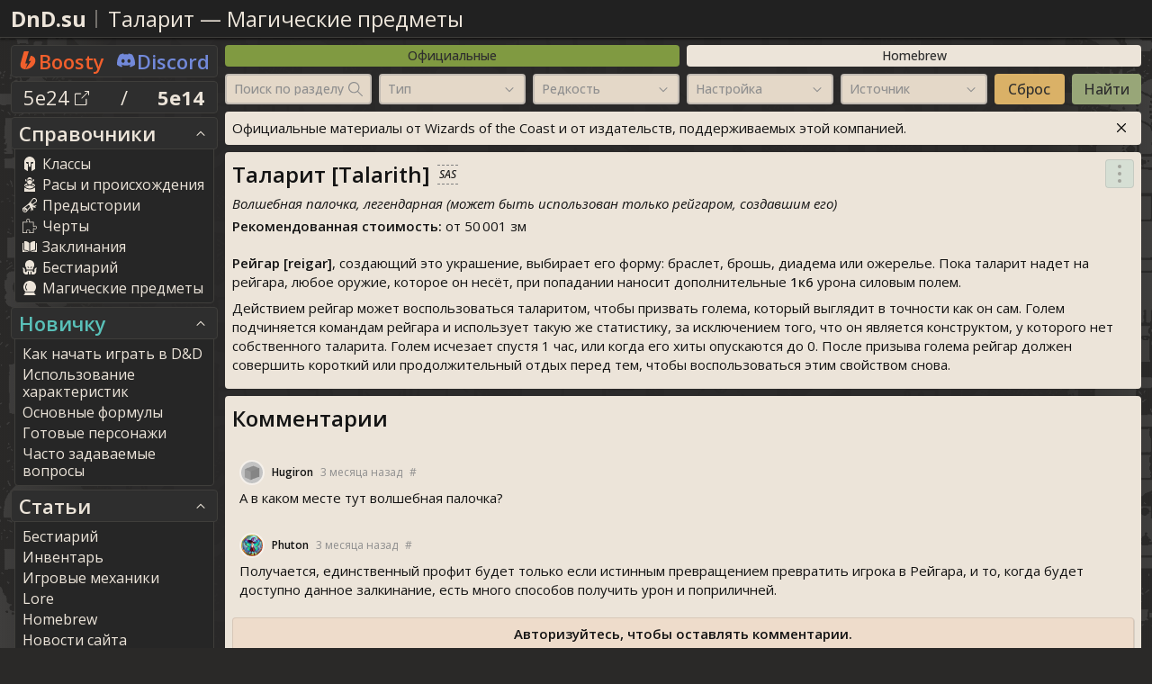

--- FILE ---
content_type: text/html; charset=UTF-8
request_url: https://dnd.su/items/4501-talarith/
body_size: 12113
content:
<!DOCTYPE html><!-- by Unbat / Igor Nedosekov / unbat / 2017 - 2026 -->
<html lang="ru">
<head>
    <meta http-equiv="Content-Type" content="text/html; charset=utf-8">
    <title>Таларит / Магические предметы D&D 5 / Spelljammer: Adventures in Space</title>
	
    <meta name="description" content="«Таларит (Talarith)» - волшебная палочка легендарного качества D&D 5-й редакции." />
    <meta name="keywords" content="dnd items,предметы,магические предметы,предметы на русском, днд items,предметы,магические предметы,предметы на русском, d&d items,предметы,магические предметы,предметы на русском, dnd 5 items,предметы,магические предметы,предметы на русском, днд 5 items,предметы,магические предметы,предметы на русском, d&d 5 items,предметы,магические предметы,предметы на русском, подземелья и драконы items,предметы,магические предметы,предметы на русском, dungeons and dragons items,предметы,магические предметы,предметы на русском, dnd items,предметы,магические предметы,предметы на русском Таларит [Talarith], днд items,предметы,магические предметы,предметы на русском Таларит [Talarith], d&d items,предметы,магические предметы,предметы на русском Таларит [Talarith], dnd 5 items,предметы,магические предметы,предметы на русском Таларит [Talarith], днд 5 items,предметы,магические предметы,предметы на русском Таларит [Talarith], d&d 5 items,предметы,магические предметы,предметы на русском Таларит [Talarith], подземелья и драконы items,предметы,магические предметы,предметы на русском Таларит [Talarith], dungeons and dragons items,предметы,магические предметы,предметы на русском Таларит [Talarith]" />
    <meta property="og:title" content="Таларит / Магические предметы D&D 5 / Spelljammer: Adventures in Space" />
    <meta property="og:description" content="«Таларит (Talarith)» - волшебная палочка легендарного качества D&D 5-й редакции." />
    <meta property="og:type" content="article" />
    <meta property="og:url" content="https://dnd.su/items/4501-talarith/" />
    <meta property="og:image" content="https://dnd.su/img/thumbnail.jpg" />
    <meta name="viewport" content="width=device-width, initial-scale=1, maximum-scale=1, user-scalable=no" />
	        <meta http-equiv="Content-Security-Policy" content="upgrade-insecure-requests" />
	
    <link rel="apple-touch-icon" href="/img/favicon/apple-touch-icon.png" />
    <link rel="apple-touch-icon" sizes="57x57" href="/img/favicon/apple-touch-icon-57x57.png" />
    <link rel="apple-touch-icon" sizes="72x72" href="/img/favicon/apple-touch-icon-72x72.png" />
    <link rel="apple-touch-icon" sizes="76x76" href="/img/favicon/apple-touch-icon-76x76.png" />
    <link rel="apple-touch-icon" sizes="114x114" href="/img/favicon/apple-touch-icon-114x114.png" />
    <link rel="apple-touch-icon" sizes="120x120" href="/img/favicon/apple-touch-icon-120x120.png" />
    <link rel="apple-touch-icon" sizes="144x144" href="/img/favicon/apple-touch-icon-144x144.png" />
    <link rel="apple-touch-icon" sizes="152x152" href="/img/favicon/apple-touch-icon-152x152.png" />
    <link rel="apple-touch-icon" sizes="180x180" href="/img/favicon/apple-touch-icon-180x180.png" />
    <link rel="apple-touch-icon" sizes="60x60" href="/img/favicon/apple-icon-60x60.png" />
    <link rel="apple-touch-icon" sizes="72x72" href="/img/favicon/apple-icon-72x72.png" />
    <link rel="apple-touch-icon" sizes="76x76" href="/img/favicon/apple-icon-76x76.png" />
    <link rel="apple-touch-icon" sizes="114x114" href="/img/favicon/apple-icon-114x114.png" />
    <link rel="apple-touch-icon" sizes="120x120" href="/img/favicon/apple-icon-120x120.png" />
    <link rel="apple-touch-icon" sizes="144x144" href="/img/favicon/apple-icon-144x144.png" />
    <link rel="apple-touch-icon" sizes="152x152" href="/img/favicon/apple-icon-152x152.png" />
    <link rel="apple-touch-icon" sizes="180x180" href="/img/favicon/apple-icon-180x180.png" />
    <link rel="icon" type="image/png" sizes="192x192" href="/img/favicon/android-icon-192x192.png" />
    <link rel="icon" type="image/png" sizes="32x32" href="/img/favicon/favicon-32x32.png" />
    <link rel="icon" type="image/png" sizes="96x96" href="/img/favicon/favicon-96x96.png" />
    <link rel="icon" type="image/png" sizes="16x16" href="/img/favicon/favicon-16x16.png" />
    <meta name="msapplication-TileImage" content="/img/favicon/ms-icon-144x144.png" />
    <link rel="manifest" href="/img/favicon/manifest.json" />
    <meta name="msapplication-TileColor" content="#000000" />
    <meta name="theme-color" content="#000000" />

	<link rel="preconnect" href="https://fonts.googleapis.com">
<link rel="preconnect" href="https://fonts.gstatic.com" crossorigin>
<link href="https://fonts.googleapis.com/css?family=Open+Sans:300,300i,400,400i,500,500i,600,600i,700,700i&amp;subset=cyrillic-ext" rel="stylesheet">
<link href="https://fonts.googleapis.com/css2?family=Neucha&display=swap" rel="stylesheet">
<link rel="stylesheet" type="text/css" href="/beta/css/common.min.css?v=3.0.136">
<link rel="stylesheet" type="text/css" href="/beta/css/print.min.css?v=3.0.136">
<link rel="stylesheet" type="text/css" href="/ennin/rolltable.css?v=3.0.136">
<link rel="stylesheet" type="text/css" href="/beta/css/script.typos.min.css?v=3.0.136">

    <meta name="yandex-verification" content="ad850fa96eef28f1" />

	    <!-- Global site tag (gtag.js) - Google Analytics -->
    <script async src="https://www.googletagmanager.com/gtag/js?id=G-P6QSMG73H5"></script>
    <script>
        window.dataLayer = window.dataLayer || [];
        function gtag(){dataLayer.push(arguments);}
        gtag('js', new Date());
        gtag('config', 'G-P6QSMG73H5');
    </script>
<!-- Yandex.Metrika counter --> <script type="text/javascript" > (function(m,e,t,r,i,k,a){m[i]=m[i]||function(){(m[i].a=m[i].a||[]).push(arguments)}; m[i].l=1*new Date();k=e.createElement(t),a=e.getElementsByTagName(t)[0],k.async=1,k.src=r,a.parentNode.insertBefore(k,a)}) (window, document, "script", "https://mc.yandex.ru/metrika/tag.js", "ym"); ym(42419409, "init", { clickmap:true, trackLinks:true, accurateTrackBounce:true, webvisor:true }); </script> <noscript><div><img src="https://mc.yandex.ru/watch/42419409" style="position:absolute; left:-9999px;" alt="" /></div></noscript> <!-- /Yandex.Metrika counter -->
</head>
<body id="body">

<header>
    <div class="wrapper">

        <div class="header">

            <h2 class="header-logo">
                <a href="/">DnD.su</a>
            </h2>

            <h1 class="header-page_title">
				<a href='/items/4501-talarith/'>Таларит</a><span> — </span><a href='/items/'>Магические предметы</a>            </h1>

			
            <div id="top__hamburger">
                <span></span>
                <span></span>
                <span></span>
            </div>

        </div>
    </div>
</header>


<div class="toUp">	<span class="svg svg-24 svg--dropdown "><svg><use xlink:href="/beta/img/sprite.svg#dropdown"></use></svg></span></div>
    <main>
        <div class="cont">

			
<aside id="aside">

    <nav>
        <ul class="left_menu">

            <li class="item_level_1 item_link_head">
                <a href="https://boosty.to/dnd.su" target="_blank" class="boosty">	<span class="svg svg-20 svg--boosty "><svg><use xlink:href="/beta/img/sprite.svg#boosty"></use></svg></span><span class="item_text">Boosty</span></a>
                <a href="https://discord.com/invite/NVj9b4tWmb" target="_blank" class="discord">	<span class="svg svg-20 svg--discord "><svg><use xlink:href="/beta/img/sprite.svg#discord"></use></svg></span><span class="item_text">Discord</span></a>
            </li>

	                        <li class="item_level_1 item_link_head domain-switch">
                    <a href="https://next.dnd.su/" class="active">5e24 	<span class="svg svg-16 svg--external_link "><svg><use xlink:href="/beta/img/sprite.svg#external_link"></use></svg></span></a>
                    <span class="delimiter">/</span> <span class="passive">5e14</span>
                </li>
		        

<li class="item_level_1">

    <a href="#" class="item_link_1 dropdown_trigger active" data-menu="menu-1">
        <span class="item_text">Справочники</span>
			<span class="svg svg-16 svg--dropdown "><svg><use xlink:href="/beta/img/sprite.svg#dropdown"></use></svg></span>    </a>

    <ul class="dropdown-list">

        <li class="item_level_2">
            <a href="/class/" class="item_link_2">
			    	<span class="svg svg-16 svg--helmet "><svg><use xlink:href="/beta/img/sprite.svg#helmet"></use></svg></span>                <span class="item_text">Классы</span>
            </a>
        </li>

        <li class="item_level_2">
            <a href="/race/" class="item_link_2">
			    	<span class="svg svg-16 svg--race "><svg><use xlink:href="/beta/img/sprite.svg#race"></use></svg></span>                <span class="item_text">Расы и происхождения</span>
            </a>
        </li>

        <li class="item_level_2">
            <a href="/backgrounds/" class="item_link_2">
			    	<span class="svg svg-16 svg--scroll "><svg><use xlink:href="/beta/img/sprite.svg#scroll"></use></svg></span>                <span class="item_text">Предыстории</span>
            </a>
        </li>

        <li class="item_level_2">
            <a href="/feats/" class="item_link_2">
			    	<span class="svg svg-16 svg--puzzle "><svg><use xlink:href="/beta/img/sprite.svg#puzzle"></use></svg></span>                <span class="item_text">Черты</span>
            </a>
        </li>

        <li class="item_level_2">
            <a href="/spells/" class="item_link_2">
			    	<span class="svg svg-16 svg--book "><svg><use xlink:href="/beta/img/sprite.svg#book"></use></svg></span>                <span class="item_text">Заклинания</span>
            </a>
        </li>

        <li class="item_level_2">
            <a href="/bestiary/" class="item_link_2">
			    	<span class="svg svg-16 svg--monster "><svg><use xlink:href="/beta/img/sprite.svg#monster"></use></svg></span>                <span class="item_text">Бестиарий</span>
            </a>
        </li>

        <li class="item_level_2">
            <a href="/items/" class="item_link_2">
			    	<span class="svg svg-16 svg--crystalball "><svg><use xlink:href="/beta/img/sprite.svg#crystalball"></use></svg></span>                <span class="item_text">Магические предметы</span>
            </a>
        </li>

		
    </ul>
</li>
<li class="item_level_1">

	<a href="#" class="item_link_1 dropdown_trigger active" data-menu="menu-newbie">
		<span class="item_text" style="color: var(--color-mint);">Новичку</span>
			<span class="svg svg-16 svg--dropdown "><svg><use xlink:href="/beta/img/sprite.svg#dropdown"></use></svg></span>	</a>

	<ul class="dropdown-list">

            <li class="item_level_2">
        <a href="/articles/newbie/536-how-to-start-playing-dd/" class="item_link_2">
            <span class="item_text">Как начать играть в D&D</span>
        </a>
    </li>
    <li class="item_level_2">
        <a href="/articles/newbie/468-using-ability-scores/" class="item_link_2">
            <span class="item_text">Использование характеристик</span>
        </a>
    </li>
    <li class="item_level_2">
        <a href="/articles/newbie/26-main-formulas/" class="item_link_2">
            <span class="item_text">Основные формулы</span>
        </a>
    </li>
    <li class="item_level_2">
        <a href="/articles/newbie/722-pregenerated-characters/" class="item_link_2">
            <span class="item_text">Готовые персонажи</span>
        </a>
    </li>
    <li class="item_level_2">
        <a href="/articles/newbie/564-faq/" class="item_link_2">
            <span class="item_text">Часто задаваемые вопросы</span>
        </a>
    </li>	</ul>
</li><li class="item_level_1">

    <a href="#" class="item_link_1 dropdown_trigger active" data-menu="menu-2">
        <span class="item_text">Статьи</span>
			<span class="svg svg-16 svg--dropdown "><svg><use xlink:href="/beta/img/sprite.svg#dropdown"></use></svg></span>    </a>

    <ul class="dropdown-list">

        <li class="item_level_2">
            <a href="/articles/bestiary/" class="item_link_2">
                <span class="item_text">Бестиарий</span>
            </a>
        </li>

        <li class="item_level_2">
            <a href="/articles/inventory/" class="item_link_2">
                <span class="item_text">Инвентарь</span>
            </a>
        </li>

        <li class="item_level_2">
            <a href="/articles/mechanics/" class="item_link_2">
                <span class="item_text">Игровые механики</span>
            </a>
        </li>

        <li class="item_level_2">
            <a href="/articles/lore/" class="item_link_2">
                <span class="item_text">Lore</span>
            </a>
        </li>

	            <li class="item_level_2">
            <a href="/articles/homebrew/" class="item_link_2">
                <span class="item_text">Homebrew</span>
            </a>
        </li>
        
        <li class="item_level_2">
            <a href="/articles/news/" class="item_link_2">
                <span class="item_text">Новости сайта</span>
            </a>
        </li>

        <li class="item_level_2">
            <a href="/articles/partners/" class="item_link_2">
                <span class="item_text">Сообщество</span>
            </a>
        </li>

    </ul>
</li>
        <li class="ya-search">
            <div class="ya-search">
                <div class="ya-site-form ya-site-form_inited_no" onclick="return {'action':'/search/','arrow':false,'bg':'transparent','fontsize':14,'fg':'#000000','language':'ru','logo':'rw','publicname':'Поиск по сайту DnD.su','suggest':true,'target':'_self','tld':'ru','type':2,'usebigdictionary':true,'searchid':2294916,'input_placeholder':'Поиск по сайту'}">
                    <form action="https://yandex.ru/search/site/" method="get" target="_self" accept-charset="utf-8" class="search">
                        <input type="hidden" name="searchid" value="2294916"/>
                        <input type="hidden" name="l10n" value="ru"/>
                        <input type="hidden" name="reqenc" value="utf-8"/>
                        <input type="search" name="text" value=""/>
                        <input type="submit" value="Найти" style="cursor:pointer"/>
                    </form>
                </div>
                <style>.ya-page_js_yes .ya-site-form_inited_no {
                        display: none
                    }

                    #ya-site-form0 .ya-site-form__search-input {
                        padding: 0
                    }</style>
                <script type="text/javascript">(function (w, d, c) {
                        var s = d.createElement('script'), h = d.getElementsByTagName('script')[0],
                            e = d.documentElement;
                        if ((' ' + e.className + ' ').indexOf(' ya-page_js_yes ') === -1) {
                            e.className += ' ya-page_js_yes';
                        }
                        s.type = 'text/javascript';
                        s.async = true;
                        s.charset = 'utf-8';
                        s.src = (d.location.protocol === 'https:' ? 'https:' : 'http:') + '//site.yandex.net/v2.0/js/all.js';
                        h.parentNode.insertBefore(s, h);
                        (w[c] || (w[c] = [])).push(function () {
                            Ya.Site.Form.init()
                        })
                    })(window, document, 'yandex_site_callbacks');</script>
            </div>
        </li>

		
<li class="item_level_1">

    <a href="#" class="item_link_1 dropdown_trigger active" data-menu="menu-4">
        <span class="item_text">Инструменты</span>
			<span class="svg svg-16 svg--dropdown "><svg><use xlink:href="/beta/img/sprite.svg#dropdown"></use></svg></span>    </a>

    <ul class="dropdown-list">

        <li class="item_level_2">
            <a href="/point_buy/" class="item_link_2">
			    	<span class="svg svg-16 svg--stats "><svg><use xlink:href="/beta/img/sprite.svg#stats"></use></svg></span>                <span class="item_text">Закуп характеристик</span>
            </a>
        </li>

        <li class="item_level_2">
            <a href="/loot/" class="item_link_2">
					<span class="svg svg-16 svg--chest "><svg><use xlink:href="/beta/img/sprite.svg#chest"></use></svg></span>                <span class="item_text">Генератор добычи</span>
            </a>
        </li>

        <li class="item_level_2">
            <a href="/encounter_difficulty/" class="item_link_2">
			    	<span class="svg svg-16 svg--swords "><svg><use xlink:href="/beta/img/sprite.svg#swords"></use></svg></span>                <span class="item_text">Сложность боя</span>
            </a>
        </li>

	    
        
        <li class="item_level_2">
            <a href="/praise_the_random/" class="item_link_2">
			    	<span class="svg svg-16 svg--clover "><svg><use xlink:href="/beta/img/sprite.svg#clover"></use></svg></span>                <span class="item_text">Мне повезёт</span>
            </a>
        </li>



    </ul>
</li>
<li class="item_level_1">

    <a href="#" class="item_link_1 dropdown_trigger active" data-menu="menu-5">
        <span class="item_text">Пользователь</span>
			<span class="svg svg-16 svg--dropdown "><svg><use xlink:href="/beta/img/sprite.svg#dropdown"></use></svg></span>    </a>

    <ul class="dropdown-list">

		
        <li class="item_level_2">
            <a href="/comments/" class="item_link_2">
			    	<span class="svg svg-16 svg--comments "><svg><use xlink:href="/beta/img/sprite.svg#comments"></use></svg></span>                <span class="item_text">Комментарии</span>
            </a>
        </li>

        <li class="item_level_2">
            <a href="/settings/" class="item_link_2">
			    	<span class="svg svg-16 svg--gear "><svg><use xlink:href="/beta/img/sprite.svg#gear"></use></svg></span>                <span class="item_text">Настройки</span>
            </a>
        </li>

	    
	    
	    
	    
	    
            <li class="item_level_2 form-auth">
			                    <form method="post" action="/login/native/?from=%2Fitems%2F4501-talarith%2F">
				                        <div class="grid">

                        <div class="col-24">
	                        <input type="text" required="true" name="login" value="" placeholder="Логин" class="if if-text">                        </div>

                        <div class="col-24">
	                        <input type="password" required="true" name="password" value="" placeholder="*****" class="if if-text">                        </div>

                        <div class="col-24">
                            <input type="checkbox" name="remember_me" placeholder="Запомнить" class="if if-checkbox if-sm if-contrast">                        </div>

                        <div class="col-9">
                            <input type="submit" class="btn btn-primary" value="Войти">
                        </div>

                        <div class="col-5">
                            <a class="btn btn-primary social_auth" href="/login/vkontakte/?from=%2Fitems%2F4501-talarith%2F">
			                    	<span class="svg svg-20 svg--vkontakte "><svg><use xlink:href="/beta/img/sprite.svg#vkontakte"></use></svg></span>                            </a>
                        </div>

                        <div class="col-5">
                            <a class="btn btn-primary social_auth" href="/login/yandex/?from=%2Fitems%2F4501-talarith%2F">
			                    	<span class="svg svg-20 svg--yandex "><svg><use xlink:href="/beta/img/sprite.svg#yandex"></use></svg></span>                            </a>
                        </div>

                        <div class="col-5">
                            <a class="btn btn-primary social_auth" href="/login/google/?from=%2Fitems%2F4501-talarith%2F">
			                    	<span class="svg svg-20 svg--google "><svg><use xlink:href="/beta/img/sprite.svg#google"></use></svg></span>                            </a>
                        </div>

                    </div>
                </form>
            </li>

            <li class="item_level_2">
                <a href="/registration/" class="item_link_2">
                    <span class="item_text">Регистрация</span>
                </a>
            </li>

        

    </ul>
</li>
<li class="item_level_1">

    <a href="#" class="item_link_1 dropdown_trigger active" data-menu="menu-7">
        <span class="item_text">Партнёры</span>
			<span class="svg svg-16 svg--dropdown "><svg><use xlink:href="/beta/img/sprite.svg#dropdown"></use></svg></span>    </a>

    <ul class="dropdown-list">
		<li class="item_level_2"><a href="/articles/partners/" class="item_link_2"><span class="item_text">Новости сообщества</span></a></li><li class="item_level_2"><a href="https://vk.com/dungeons_ru?partner=dnd.su" title="Dungeonsanddragons.ru\Dungeons_ru - переводы D&D" target="_blank" class="item_link_2 partner"><span class="sprite-partners__dungeonsru partner-icon"></span><span class="item_text">Dungeons_ru</span></a></li><li class="item_level_2"><a href="https://dm.am?partner=dnd.su" title="Форумные рпг на любой вкус" target="_blank" class="item_link_2 partner"><span class="sprite-partners__dmam partner-icon"></span><span class="item_text">Dungeonmaster.ru</span></a></li><li class="item_level_2"><a href="https://vk.com/mastademic?partner=dnd.su" target="_blank" title="Мастер Демик (Мастер Демик. Разработка оффлайн инструментов для мастеров D&D)" class="item_link_2 partner"><span class="sprite-partners__master_helper partner-icon"></span>Мастер Демик</a></li><li class="item_level_2"><a href="https://vk.com/ednasmonsters?partner=dnd.su" target="_blank" title="Монстры Эдны (🎲🎲🎲)" class="item_link_2 partner"><span class="sprite-partners__ednasmonsters partner-icon"></span>Монстры Эдны</a></li><li class="item_level_2"><a href="https://vk.com/drunkenbadger?partner=dnd.su" target="_blank" title="Накидавшийся барсук (Make DnD, not war.)" class="item_link_2 partner"><span class="sprite-partners__drunkenbadger partner-icon"></span>Накидавшийся барсук</a></li><li class="item_level_2"><a href="https://t.me/DiceOut20?partner=dnd.su" target="_blank" title="Достать Кубы (Давай отправимся в путешествие вместе!)" class="item_link_2 partner"><span class="sprite-partners__diceout partner-icon"></span>Достать Кубы</a></li><li class="item_level_2"><a href="https://www.youtube.com/channel/UCHvgDnlfa2zJXpaSEdX4_8w?partner=dnd.su" target="_blank" title="Monster park (Monster park of f#king Stark)" class="item_link_2 partner"><span class="sprite-partners__stark partner-icon"></span>Monster park</a></li><li class="item_level_2"><a href="https://vk.com/witchhouse13?partner=dnd.su" target="_blank" title="WI†CH H⏀USE" class="item_link_2 partner"><span class="sprite-partners__witchhouse13 partner-icon"></span>WI†CH H⏀USE</a></li><li class="item_level_2"><a href="https://www.youtube.com/channel/UCe_vCsHHRPT9XPVYDInQqqQ?partner=dnd.su" target="_blank" title="Sneaky Dice" class="item_link_2 partner"><span class="sprite-partners__sneaky_dice partner-icon"></span>Sneaky Dice</a></li><li class="item_level_2"><a href="https://vk.com/ravenheart_studio?partner=dnd.su" target="_blank" title="Студия «Ravenheart» (Псс, не хочешь немного игры?)" class="item_link_2 partner"><span class="sprite-partners__ravenheart_studio partner-icon"></span>Студия «Ravenheart»</a></li><li class="item_level_2"><a href="https://vk.com/gooddragondice?partner=dnd.su" target="_blank" title="GoodDragon Dice (Лавка кубиков)" class="item_link_2 partner"><span class="sprite-partners__gdd partner-icon"></span>GoodDragon Dice</a></li><li class="item_level_2"><a href="https://vk.com/wwguild?partner=dnd.su" target="_blank" title="Гильдия Мироходов (Пристань многих миров)" class="item_link_2 partner"><span class="sprite-partners__wwguild partner-icon"></span>Гильдия Мироходов</a></li><li class="item_level_2"><a href="https://t.me/VrogharMasters?partner=dnd.su" target="_blank" title="Мастерская Врогхада (Переводы, сборки локаций и советы по играм)" class="item_link_2 partner"><span class="sprite-partners__vroghar partner-icon"></span>Мастерская Врогхада</a></li><li class="item_level_2"><a href="https://t.me/cardonthetable?partner=dnd.su" target="_blank" title="Карту на стол D&D (Мир D&D и настольных игр, где правят воображение и харизма)" class="item_link_2 partner"><span class="sprite-partners__cardonthetable partner-icon"></span>Карту на стол D&D</a></li><li class="item_level_2"><a href="https://vk.com/dicebucket?partner=dnd.su" target="_blank" title="Ведро Кубов (НРИ | D&D)" class="item_link_2 partner"><span class="sprite-partners__dicebucket partner-icon"></span>Ведро Кубов</a></li><li class="item_level_2"><a href="https://vk.com/hesgar?partner=dnd.su" target="_blank" title="Сады гесперид (Советы мастерам даю какие-то. То ли про D&D паблик, то ли нет, хрен его разбери.)" class="item_link_2 partner"><span class="sprite-partners__hesgar partner-icon"></span>Сады гесперид</a></li>    </ul>
</li>
<li class="item_level_1">

    <a href="#" class="item_link_1 dropdown_trigger active" data-menu="menu-6">
        <span class="item_text">Разное</span>
			<span class="svg svg-16 svg--dropdown "><svg><use xlink:href="/beta/img/sprite.svg#dropdown"></use></svg></span>    </a>

    <ul class="dropdown-list">

        <li class="item_level_2">
            <a href="/contacts/" class="item_link_2">
					<span class="svg svg-16 svg--letter "><svg><use xlink:href="/beta/img/sprite.svg#letter"></use></svg></span>                <span class="item_text">Контакты</span>
            </a>
        </li>

        <li class="item_level_2">
            <a href="/support/" class="item_link_2">
					<span class="svg svg-16 svg--coins "><svg><use xlink:href="/beta/img/sprite.svg#coins"></use></svg></span>                <span class="item_text">Помощь сайту</span>
            </a>
        </li>

    </ul>
</li>

        </ul>
    </nav>
</aside>


            <!-- CENTRAL COLUMN -->
            <div class="center">
                <div class="row">

                    <section class="block block-100 block-page_title">
                        <h1 class="center-page_title">
							<a href='/items/4501-talarith/'>Таларит</a><span> — </span><a href='/items/'>Магические предметы</a>                        </h1>
                    </section>

					<section class="block block_100"><ul class="cards-list__group-menu grid-center"><li class="col-12_sm-12 group-menu__item"><a href="/items/" class="btn btn-classic btn-sm btn-active">Официальные</a></li><li class="col-12_sm-12 group-menu__item"><a href="/homebrew/items/" class="btn btn-homebrew btn-sm">Homebrew</a></li></ul>            <script>
                let eng_to_ru = {"f":"а",",":"б","d":"в","u":"г","l":"д","t":"е","`":"ё",";":"ж","p":"з","b":"и","q":"й","r":"к","k":"л","v":"м","y":"н","j":"о","g":"п","h":"р","c":"с","n":"т","e":"у","a":"ф","\\[":"х","w":"ц","x":"ч","i":"ш","o":"щ","m":"ь","s":"ы","\\]":"ъ","'":"э","\\.":"ю","z":"я"};
                let ru_to_eng = {"а":"f","б":",","в":"d","г":"u","д":"l","е":"t","ё":"`","ж":";","з":"p","и":"b","й":"q","к":"r","л":"k","м":"v","н":"y","о":"j","п":"g","р":"h","с":"c","т":"n","у":"e","ф":"a","х":"\\[","ц":"w","ч":"x","ш":"i","щ":"o","ь":"m","ы":"s","ъ":"\\]","э":"'","ю":"\\.","я":"z"};
            </script>
            <form action="/items/" class="search search_columns" method="get">
				                <div class="grid">
					            <div class="col-4_lg-8_md-5_sm-12 search-form-main" >
            <input type="text" data-icon="search" data-request="/request/live_search/items/classic/" name="search" value="" placeholder="Поиск по разделу" class="if if-live_search"></div>            <div class="col-4_lg-4_md-3_sm-6_xs-12 search-form-main" >
            <input type="text" class="if filter if-dropdown" name="type" placeholder="Тип" data-icon="dropdown" data-buttons="select_all,clear" value="[]" data-list="[{&quot;title&quot;:&quot;&quot;,&quot;list&quot;:[{&quot;title&quot;:&quot;\u0412\u043e\u043b\u0448\u0435\u0431\u043d\u0430\u044f \u043f\u0430\u043b\u043e\u0447\u043a\u0430&quot;,&quot;value&quot;:5},{&quot;title&quot;:&quot;\u0414\u043e\u0441\u043f\u0435\u0445&quot;,&quot;value&quot;:8},{&quot;title&quot;:&quot;\u0416\u0435\u0437\u043b&quot;,&quot;value&quot;:6},{&quot;title&quot;:&quot;\u0417\u0435\u043b\u044c\u0435&quot;,&quot;value&quot;:2},{&quot;title&quot;:&quot;\u041a\u043e\u043b\u044c\u0446\u043e&quot;,&quot;value&quot;:3},{&quot;title&quot;:&quot;\u041e\u0440\u0443\u0436\u0438\u0435&quot;,&quot;value&quot;:9},{&quot;title&quot;:&quot;\u041f\u043e\u0441\u043e\u0445&quot;,&quot;value&quot;:7},{&quot;title&quot;:&quot;\u0421\u0432\u0438\u0442\u043e\u043a&quot;,&quot;value&quot;:4},{&quot;title&quot;:&quot;\u0427\u0443\u0434\u0435\u0441\u043d\u044b\u0439 \u043f\u0440\u0435\u0434\u043c\u0435\u0442&quot;,&quot;value&quot;:1}]}]"></div>            <div class="col-4_lg-4_md-3_sm-6_xs-12 search-form-main" >
            <input type="text" class="if filter if-dropdown" name="quality" placeholder="Редкость" data-icon="dropdown" data-buttons="select_all,clear" value="[]" data-list="[{&quot;title&quot;:&quot;&quot;,&quot;list&quot;:[{&quot;title&quot;:&quot;\u041e\u0431\u044b\u0447\u043d\u044b\u0439&quot;,&quot;value&quot;:6},{&quot;title&quot;:&quot;\u041d\u0435\u043e\u0431\u044b\u0447\u043d\u044b\u0439&quot;,&quot;value&quot;:1},{&quot;title&quot;:&quot;\u0420\u0435\u0434\u043a\u0438\u0439&quot;,&quot;value&quot;:2},{&quot;title&quot;:&quot;\u041e\u0447\u0435\u043d\u044c \u0440\u0435\u0434\u043a\u0438\u0439&quot;,&quot;value&quot;:3},{&quot;title&quot;:&quot;\u041b\u0435\u0433\u0435\u043d\u0434\u0430\u0440\u043d\u044b\u0439&quot;,&quot;value&quot;:4},{&quot;title&quot;:&quot;\u0410\u0440\u0442\u0435\u0444\u0430\u043a\u0442&quot;,&quot;value&quot;:7},{&quot;title&quot;:&quot;\u041d\u0435 \u0438\u043c\u0435\u0435\u0442 \u0440\u0435\u0434\u043a\u043e\u0441\u0442\u0438&quot;,&quot;value&quot;:8},{&quot;title&quot;:&quot;\u0420\u0435\u0434\u043a\u043e\u0441\u0442\u044c \u0432\u0430\u0440\u044c\u0438\u0440\u0443\u0435\u0442\u0441\u044f&quot;,&quot;value&quot;:5}]}]"></div>            <div class="col-col-4_lg-4_md-3_sm-6_xs-12 search-form-main" >
            <input type="text" class="if filter if-dropdown" name="attunement" placeholder="Настройка" data-icon="dropdown" data-buttons="clear" data-single value="[]" data-list="[{&quot;title&quot;:&quot;&quot;,&quot;list&quot;:[{&quot;title&quot;:&quot;\u0422\u0440\u0435\u0431\u0443\u0435\u0442\u0441\u044f \u043d\u0430\u0441\u0442\u0440\u043e\u0439\u043a\u0430&quot;,&quot;value&quot;:2},{&quot;title&quot;:&quot;\u041d\u0435 \u0442\u0440\u0435\u0431\u0443\u0435\u0442\u0441\u044f \u043d\u0430\u0441\u0442\u0440\u043e\u0439\u043a\u0430&quot;,&quot;value&quot;:1}]}]"></div>            <div class="col-4_lg-4_sm-6_xs-24 search-form-main" >
            <input type="text" class="if filter if-dropdown" name="source" placeholder="Источник" data-icon="dropdown" data-buttons="select_all,clear" value="[]" data-list="{&quot;10&quot;:{&quot;title&quot;:&quot;Core&quot;,&quot;list&quot;:{&quot;1&quot;:{&quot;title&quot;:&quot;Dungeon Master&#039;s Guide&quot;,&quot;value&quot;:101}}},&quot;20&quot;:{&quot;title&quot;:&quot;Sourcebooks&quot;,&quot;list&quot;:{&quot;6&quot;:{&quot;title&quot;:&quot;Acquisition Incorporated&quot;,&quot;value&quot;:115},&quot;7&quot;:{&quot;title&quot;:&quot;Bigby Presents: Glory of the Giants&quot;,&quot;value&quot;:198},&quot;8&quot;:{&quot;title&quot;:&quot;The Book of Many Things&quot;,&quot;value&quot;:207},&quot;10&quot;:{&quot;title&quot;:&quot;Eberron: Rising from the Last War&quot;,&quot;value&quot;:119},&quot;11&quot;:{&quot;title&quot;:&quot;Explorer&#039;s Guide to Wildemount&quot;,&quot;value&quot;:116},&quot;12&quot;:{&quot;title&quot;:&quot;Fizban&#039;s Treasury of Dragons&quot;,&quot;value&quot;:152},&quot;15&quot;:{&quot;title&quot;:&quot;Guildmasters&#039; guide to Ravnica&quot;,&quot;value&quot;:112},&quot;18&quot;:{&quot;title&quot;:&quot;Mordenkainen&#039;s Tome of Foes&quot;,&quot;value&quot;:113},&quot;19&quot;:{&quot;title&quot;:&quot;Mythic Odysseys of Theros&quot;,&quot;value&quot;:121},&quot;20&quot;:{&quot;title&quot;:&quot;Spelljammer: Adventures in Space&quot;,&quot;value&quot;:160},&quot;21&quot;:{&quot;title&quot;:&quot;Planescape: Adventures in the Multiverse&quot;,&quot;value&quot;:205},&quot;23&quot;:{&quot;title&quot;:&quot;Tasha&#039;s Cauldron of Everything&quot;,&quot;value&quot;:117},&quot;24&quot;:{&quot;title&quot;:&quot;Van Richten&#039;s Guide to Ravenloft&quot;,&quot;value&quot;:125},&quot;25&quot;:{&quot;title&quot;:&quot;Volo&#039;s guide to monsters&quot;,&quot;value&quot;:111},&quot;27&quot;:{&quot;title&quot;:&quot;Xanathar&#039;s Guide to Everything&quot;,&quot;value&quot;:109}}},&quot;30&quot;:{&quot;title&quot;:&quot;Adventures, hardcovers&quot;,&quot;list&quot;:{&quot;28&quot;:{&quot;title&quot;:&quot;Baldur&#039;s Gate: Descent Into Avernus&quot;,&quot;value&quot;:126},&quot;29&quot;:{&quot;title&quot;:&quot;Candlekeep Mysteries&quot;,&quot;value&quot;:122},&quot;30&quot;:{&quot;title&quot;:&quot;Critical Role: Call of the Netherdeep&quot;,&quot;value&quot;:159},&quot;31&quot;:{&quot;title&quot;:&quot;Curse of Strahd&quot;,&quot;value&quot;:124},&quot;32&quot;:{&quot;title&quot;:&quot;Descent into the Lost Caverns of Tsojcanth&quot;,&quot;value&quot;:213},&quot;33&quot;:{&quot;title&quot;:&quot;Dragonlance: Shadow of the Dragon Queen&quot;,&quot;value&quot;:183},&quot;34&quot;:{&quot;title&quot;:&quot;Ghosts of Saltmarsh&quot;,&quot;value&quot;:128},&quot;35&quot;:{&quot;title&quot;:&quot;Hoard of the Dragon Queen&quot;,&quot;value&quot;:105},&quot;36&quot;:{&quot;title&quot;:&quot;Icewind Dale: Rime of the Frostmaiden&quot;,&quot;value&quot;:120},&quot;37&quot;:{&quot;title&quot;:&quot;Journeys through the Radiant Citadel&quot;,&quot;value&quot;:171},&quot;38&quot;:{&quot;title&quot;:&quot;Keys from the Golden Vault&quot;,&quot;value&quot;:189},&quot;39&quot;:{&quot;title&quot;:&quot;Out of the Abyss&quot;,&quot;value&quot;:129},&quot;40&quot;:{&quot;title&quot;:&quot;Princes of the Apocalypse&quot;,&quot;value&quot;:107},&quot;41&quot;:{&quot;title&quot;:&quot;Phandelver and Below: The Shattered Obelisk&quot;,&quot;value&quot;:202},&quot;42&quot;:{&quot;title&quot;:&quot;Storm King&#039;s Thunder&quot;,&quot;value&quot;:132},&quot;43&quot;:{&quot;title&quot;:&quot;Strixhaven: A Curriculum of Chaos&quot;,&quot;value&quot;:155},&quot;44&quot;:{&quot;title&quot;:&quot;Tales from the Yawning Portal&quot;,&quot;value&quot;:133},&quot;45&quot;:{&quot;title&quot;:&quot;The Rise of Tiamat&quot;,&quot;value&quot;:106},&quot;46&quot;:{&quot;title&quot;:&quot;The Wild Beyond The Witchlight: A Feywild Adventure&quot;,&quot;value&quot;:151},&quot;47&quot;:{&quot;title&quot;:&quot;Tomb of Annihilation&quot;,&quot;value&quot;:114},&quot;48&quot;:{&quot;title&quot;:&quot;Waterdeep: Dragon Heist&quot;,&quot;value&quot;:134},&quot;49&quot;:{&quot;title&quot;:&quot;Waterdeep: Dungeon of the Mad Mage&quot;,&quot;value&quot;:135},&quot;50&quot;:{&quot;title&quot;:&quot;Vecna: Eve of Ruin&quot;,&quot;value&quot;:214},&quot;51&quot;:{&quot;title&quot;:&quot;Quest from the Infinite Staircase&quot;,&quot;value&quot;:218}}},&quot;40&quot;:{&quot;title&quot;:&quot;Adventures, softcovers&quot;,&quot;list&quot;:{&quot;53&quot;:{&quot;title&quot;:&quot;Essentials Kit: Divine Contention&quot;,&quot;value&quot;:127},&quot;55&quot;:{&quot;title&quot;:&quot;Essentials Kit: Sleeping Dragon&#039;s Wake&quot;,&quot;value&quot;:131},&quot;58&quot;:{&quot;title&quot;:&quot;Hunt for the Thessalhydra&quot;,&quot;value&quot;:123},&quot;59&quot;:{&quot;title&quot;:&quot;Infernal Machine Rebuild&quot;,&quot;value&quot;:161},&quot;61&quot;:{&quot;title&quot;:&quot;The Lost Dungeon of Rickedness: Big Rick Energy&quot;,&quot;value&quot;:130},&quot;62&quot;:{&quot;title&quot;:&quot;Lost Mine of Phandelver&quot;,&quot;value&quot;:110}}},&quot;50&quot;:{&quot;title&quot;:&quot;Supplements&quot;,&quot;list&quot;:{&quot;64&quot;:{&quot;title&quot;:&quot;Honor among Thieves&quot;,&quot;value&quot;:191},&quot;67&quot;:{&quot;title&quot;:&quot;Monstrous Compendium Vol 2: Dragonlance Creatures&quot;,&quot;value&quot;:188},&quot;68&quot;:{&quot;title&quot;:&quot;Monstrous Compendium Vol 3: Minecraft Creatures&quot;,&quot;value&quot;:199}}},&quot;60&quot;:{&quot;title&quot;:&quot;Adventurers League&quot;,&quot;list&quot;:{&quot;74&quot;:{&quot;title&quot;:&quot;Adventurers League&quot;,&quot;value&quot;:169},&quot;75&quot;:{&quot;title&quot;:&quot;Lost Laboratory of Kwalish&quot;,&quot;value&quot;:153},&quot;76&quot;:{&quot;title&quot;:&quot;Saltmarsh Encounters&quot;,&quot;value&quot;:180}}}}"></div>            <div class="col-2_lg-4_md-3_sm-6 search-form-main" >
            <input type="button" class="btn btn-yellow" value="Сброс" onclick="resetFilters();"></div>            <div class="col-2_lg-4_md-3_sm-6 search-form-main" >
            <input type="submit" class="btn btn-green" value="Найти"></div>                </div>
            </form>
			<div class="paper-1 card note" id="note_classic"><div class="card-wrapper"><div class="card__body"><div class="section-note"><div class="section-note__text">
		<div class="note-text">Официальные материалы от&nbsp;Wizards of&nbsp;the&nbsp;Coast и&nbsp;от&nbsp;издательств, поддерживаемых этой компанией.</div>
	</div><button class="section-note__close" onclick="hideNote('classic')">	<span class="svg svg-20 svg--cross "><svg><use xlink:href="/beta/img/sprite.svg#cross"></use></svg></span></button></div></div></div></div>

<div class="cards-wrapper">
	<div class='paper-1 card active card__group-0 card__category-items typoable' data-id='items:4501' itemscope itemtype='https://schema.org/Article'  data-cardlink='/items/4501-talarith/' data-typo-path='/items/4501-talarith/'>
	<div class='card-wrapper'>
 <div class="card__header"><h2 class="card-title" itemprop="name"><span data-copy="Таларит [Talarith]">Таларит [Talarith]</span><span class='source-plaque' title="Spelljammer: Adventures in Space">SAS</span> </h2>	<div class="card-menu">
		<span class="card-menu__button">
			<span></span>
			<span></span>
			<span></span>
		</span>
		<ul class="card-menu__list">
			<li class='card-menu__list-item'><a href='javascript:window.print();'>Распечатать</a></li>
		</ul>
	</div></div><div class="card__body new-article" itemprop="articleBody"><ul class="params card__article-body"><li class='size-type-alignment'>Волшебная палочка, легендарная (может быть использован только рейгаром, создавшим его)</li>
<li class='price'><strong>Рекомендованная стоимость:</strong> от 50&thinsp;001 зм</li>
<li class="subsection desc"><div itemprop="description"><p><a href="/bestiary/8860-reigar/" target="_blank">Рейгар [reigar]</a>, создающий это украшение, выбирает его форму: браслет, брошь, диадема или ожерелье. Пока таларит надет на рейгара, любое оружие, которое он несёт, при попадании наносит дополнительные 1к6 урона силовым полем.
</p><p>Действием рейгар может воспользоваться таларитом, чтобы призвать голема, который выглядит в точности как он сам. Голем подчиняется командам рейгара и использует такую же статистику, за исключением того, что он является конструктом, у которого нет собственного таларита. Голем исчезает спустя 1 час, или когда его хиты опускаются до 0. После призыва голема рейгар должен совершить короткий или продолжительный отдых перед тем, чтобы воспользоваться этим свойством снова.</p></div></li></ul></div><div class="card__footer"></div>
	</div>
</div>

	
</div>
</section><script>window.commentsAccess = {"comments:next":1};</script>
			
<section class="comments-block block block_100">
	<div class="card paper-1">
		<div class="card-wrapper">
			<div class="card__header" id="comments">
				<h2 class="card-title">Комментарии</h2>
			</div>
			<div class="card__body">							
				<div class="comments" data-page='items:4501'>
					<div class="comments__holder"><div class="comments__thread" data-thread="38169"><div class="comment__entry comment__op comment__author-group-" data-id="38169" id="comment_38169">	<div class='comment__header'>
			<a href='/@Hugiron' class='profile__avatar comment__author-avatar'><img src='/storage/avatar/7841e3da97693f58a302ca52b53d326e.png' class='profile__avatar-img'></a> <span class="comment__username"><a href='/@Hugiron' class='profile__public-link profile__public-link-group-users comment__author-name'>Hugiron</a></span> 
	<div class="comment__age" title="01:00:25 24.10.2025">3 месяца  назад</div>
	<div class="comment__promoted-icon" title="Комментарий помечен как важный">	<span class="svg svg-16 svg--heart "><svg><use xlink:href="/beta/img/sprite.svg#heart"></use></svg></span></div>
	<div class="comment__hidden-icon" title="Комментарий скрыт от пользователей">	<span class="svg svg-16 svg--hide "><svg><use xlink:href="/beta/img/sprite.svg#hide"></use></svg></span></div>
		<a href="#comment_38169" class="comment__link">#</a>
	</div>
	<div class='comment__body card__article-body'>
		А в каком месте тут волшебная палочка?
	</div>
	<div class="comment__footer">
		<div class='comment__reply-block'></div>
		<div class='comment__operations btn-group'></div>
	</div></div></div><div class="comments__thread" data-thread="38202"><div class="comment__entry comment__op comment__author-group-" data-id="38202" id="comment_38202">	<div class='comment__header'>
			<a href='/@6dc53067bede' class='profile__avatar comment__author-avatar'><img src='/storage/avatar/1be44465911db2e321db5f307e9de47c.png' class='profile__avatar-img'></a> <span class="comment__username"><a href='/@6dc53067bede' class='profile__public-link profile__public-link-group-users comment__author-name'>Phuton</a></span> 
	<div class="comment__age" title="13:26:44 24.10.2025">3 месяца  назад</div>
	<div class="comment__promoted-icon" title="Комментарий помечен как важный">	<span class="svg svg-16 svg--heart "><svg><use xlink:href="/beta/img/sprite.svg#heart"></use></svg></span></div>
	<div class="comment__hidden-icon" title="Комментарий скрыт от пользователей">	<span class="svg svg-16 svg--hide "><svg><use xlink:href="/beta/img/sprite.svg#hide"></use></svg></span></div>
		<a href="#comment_38202" class="comment__link">#</a>
	</div>
	<div class='comment__body card__article-body'>
		Получается, единственный профит будет только если истинным превращением превратить игрока в Рейгара, и то, когда будет доступно данное залкинание, есть много способов получить урон и поприличней.
	</div>
	<div class="comment__footer">
		<div class='comment__reply-block'></div>
		<div class='comment__operations btn-group'></div>
	</div></div></div></div>
					<div class="comments__poster"><div class="comments__message">Авторизуйтесь, чтобы оставлять комментарии.</div></div>
				</div>
			</div>
		</div>
	</div>
</section><section class="block block_100 gallery">
	<h2 class="section-title" itemprop="name" id="gallery">Галерея</h2>
	<script>window.gallery_access = 'user';</script>
		<p>
 На данный момент в галерее нет изображений.
 	</p>
	</section>
                </div>
            </div>
            <!---->
        </div>
    </main>
	<footer>
    <div class="wrapper">
        <a href="https://dnd.su">DnD.su</a> © 2017 - 2026. | По&nbsp;вопросам сотрудничества: <a href="javascript:void(0)" class="show-email">показать&nbsp;email</a>
    </div>
</footer>

<script type="text/javascript">const COMPENDIUM = {"bestiary":{"alignment":{"lg":"\u0417\u0430\u043a\u043e\u043d\u043d\u043e-\u0434\u043e\u0431\u0440\u044b\u0439","ng":"\u041d\u0435\u0439\u0442\u0440\u0430\u043b\u044c\u043d\u043e-\u0434\u043e\u0431\u0440\u044b\u0439","cg":"\u0425\u0430\u043e\u0442\u0438\u0447\u043d\u043e-\u0434\u043e\u0431\u0440\u044b\u0439","ln":"\u0417\u0430\u043a\u043e\u043d\u043d\u043e-\u043d\u0435\u0439\u0442\u0440\u0430\u043b\u044c\u043d\u044b\u0439","n":"\u041d\u0435\u0439\u0442\u0440\u0430\u043b\u044c\u043d\u044b\u0439","cn":"\u0425\u0430\u043e\u0442\u0438\u0447\u043d\u043e-\u043d\u0435\u0439\u0442\u0440\u0430\u043b\u044c\u043d\u044b\u0439","le":"\u0417\u0430\u043a\u043e\u043d\u043d\u043e-\u0437\u043b\u043e\u0439","ne":"\u041d\u0435\u0439\u0442\u0440\u0430\u043b\u044c\u043d\u043e-\u0437\u043b\u043e\u0439","ce":"\u0425\u0430\u043e\u0442\u0438\u0447\u043d\u043e-\u0437\u043b\u043e\u0439","none":"\u0411\u0435\u0437 \u043c\u0438\u0440\u043e\u0432\u043e\u0437\u0437\u0440\u0435\u043d\u0438\u044f","any":"\u041b\u044e\u0431\u043e\u0435 \u043c\u0438\u0440\u043e\u0432\u043e\u0437\u0437\u0440\u0435\u043d\u0438\u0435"},"alignment_union":{"ce.cg.cn.le.lg.ln.n.ne.ng":"\u041b\u044e\u0431\u043e\u0435 \u043c\u0438\u0440\u043e\u0432\u043e\u0437\u0437\u0440\u0435\u043d\u0438\u0435","ce.le.ne":"\u041b\u044e\u0431\u043e\u0435 \u0437\u043b\u043e\u0435 \u043c\u0438\u0440\u043e\u0432\u043e\u0437\u0437\u0440\u0435\u043d\u0438\u0435","cg.lg.ng":"\u041b\u044e\u0431\u043e\u0435 \u0434\u043e\u0431\u0440\u043e\u0435 \u043c\u0438\u0440\u043e\u0432\u043e\u0437\u0437\u0440\u0435\u043d\u0438\u0435","cn.ln.n.ne.ng":"\u041b\u044e\u0431\u043e\u0435 \u043d\u0435\u0439\u0442\u0440\u0430\u043b\u044c\u043d\u043e\u0435 \u043c\u0438\u0440\u043e\u0432\u043e\u0437\u0437\u0440\u0435\u043d\u0438\u0435","ce.cg.cn":"\u041b\u044e\u0431\u043e\u0435 \u0445\u0430\u043e\u0442\u0438\u0447\u043d\u043e\u0435 \u043c\u0438\u0440\u043e\u0432\u043e\u0437\u0437\u0440\u0435\u043d\u0438\u0435","le.lg.ln":"\u041b\u044e\u0431\u043e\u0435 \u0437\u0430\u043a\u043e\u043d\u043d\u043e\u0435 \u043c\u0438\u0440\u043e\u0432\u043e\u0437\u0437\u0440\u0435\u043d\u0438\u0435","ce.cn.le.ln.n.ne":"\u041b\u044e\u0431\u043e\u0435 \u043c\u0438\u0440\u043e\u0432\u043e\u0437\u0437\u0440\u0435\u043d\u0438\u0435 \u043a\u0440\u043e\u043c\u0435 \u0434\u043e\u0431\u0440\u043e\u0433\u043e","ce.cg.cn.n.ne.ng":"\u041b\u044e\u0431\u043e\u0435 \u043c\u0438\u0440\u043e\u0432\u043e\u0437\u0437\u0440\u0435\u043d\u0438\u0435 \u043a\u0440\u043e\u043c\u0435 \u0437\u0430\u043a\u043e\u043d\u043d\u043e\u0433\u043e","cg.cn.lg.ln.n.ng":"\u041b\u044e\u0431\u043e\u0435 \u043c\u0438\u0440\u043e\u0432\u043e\u0437\u0437\u0440\u0435\u043d\u0438\u0435 \u043a\u0440\u043e\u043c\u0435 \u0437\u043b\u043e\u0433\u043e","le.lg.ln.n.ne.ng":"\u041b\u044e\u0431\u043e\u0435 \u043c\u0438\u0440\u043e\u0432\u043e\u0437\u0437\u0440\u0435\u043d\u0438\u0435 \u043a\u0440\u043e\u043c\u0435 \u0445\u0430\u043e\u0442\u0438\u0447\u043d\u043e\u0433\u043e","ce.cg.le.lg":"\u041b\u044e\u0431\u043e\u0435 \u043c\u0438\u0440\u043e\u0432\u043e\u0437\u0437\u0440\u0435\u043d\u0438\u0435 \u043a\u0440\u043e\u043c\u0435 \u043d\u0435\u0439\u0442\u0440\u0430\u043b\u044c\u043d\u043e\u0433\u043e"},"damage_types":{"10":"\u0414\u0440\u043e\u0431\u044f\u0449\u0438\u0439","12":"\u041a\u043e\u043b\u044e\u0449\u0438\u0439","11":"\u0420\u0443\u0431\u044f\u0449\u0438\u0439","18":"\u0417\u0432\u0443\u043a","19":"\u0418\u0437\u043b\u0443\u0447\u0435\u043d\u0438\u0435","17":"\u041a\u0438\u0441\u043b\u043e\u0442\u0430","21":"\u041d\u0435\u043a\u0440\u043e\u0442\u0438\u0447\u0435\u0441\u043a\u0430\u044f \u044d\u043d\u0435\u0440\u0433\u0438\u044f","13":"\u041e\u0433\u043e\u043d\u044c","22":"\u041f\u0441\u0438\u0445\u0438\u0447\u0435\u0441\u043a\u0430\u044f \u044d\u043d\u0435\u0440\u0433\u0438\u044f","20":"\u0421\u0438\u043b\u043e\u0432\u043e\u0435 \u043f\u043e\u043b\u0435","14":"\u0425\u043e\u043b\u043e\u0434","15":"\u042d\u043b\u0435\u043a\u0442\u0440\u0438\u0447\u0435\u0441\u0442\u0432\u043e","16":"\u042f\u0434"},"damage_types_tags":{"nm":"\u041d\u0435\u043c\u0430\u0433\u0438\u0447.","ns":"\u041d\u0435\u043f\u043e\u0441\u0435\u0440\u0435\u0431.","na":"\u041d\u0435\u0430\u0434\u0430\u043c\u0430\u043d\u0442.","m":"\u041c\u0430\u0433\u0438\u0447.","a":"\u0410\u0442\u0430\u043a\u0430"}},"eng_to_ru":{"f":"\u0430",",":"\u0431","d":"\u0432","u":"\u0433","l":"\u0434","t":"\u0435","`":"\u0451",";":"\u0436","p":"\u0437","b":"\u0438","q":"\u0439","r":"\u043a","k":"\u043b","v":"\u043c","y":"\u043d","j":"\u043e","g":"\u043f","h":"\u0440","c":"\u0441","n":"\u0442","e":"\u0443","a":"\u0444","\\[":"\u0445","w":"\u0446","x":"\u0447","i":"\u0448","o":"\u0449","m":"\u044c","s":"\u044b","\\]":"\u044a","'":"\u044d","\\.":"\u044e","z":"\u044f"},"ru_to_eng":{"\u0430":"f","\u0431":",","\u0432":"d","\u0433":"u","\u0434":"l","\u0435":"t","\u0451":"`","\u0436":";","\u0437":"p","\u0438":"b","\u0439":"q","\u043a":"r","\u043b":"k","\u043c":"v","\u043d":"y","\u043e":"j","\u043f":"g","\u0440":"h","\u0441":"c","\u0442":"n","\u0443":"e","\u0444":"a","\u0445":"\\[","\u0446":"w","\u0447":"x","\u0448":"i","\u0449":"o","\u044c":"m","\u044b":"s","\u044a":"\\]","\u044d":"'","\u044e":"\\.","\u044f":"z"}};</script>
<script type="text/javascript"  src="/beta/js/pack.common.min.js?v=3.0.136"></script>
<script type="text/javascript"  src="/beta/js/common.min.js?v=3.0.136"></script>
<script type="text/javascript"  src="/ennin/common.min.js?v=3.0.136"></script>
<script type="text/javascript"  src="/beta/js/script.typos.min.js?v=3.0.136"></script>
<script type="text/javascript"  src="/beta/js/user.min.js?v=3.0.136"></script>
<script type="text/javascript"  src="/beta/js/pack.comments.min.js?v=3.0.136"></script>
<script type="text/javascript"  src="/beta/js/pack.gallery.min.js?v=3.0.136"></script>
<script type="text/javascript" > (function(m,e,t,r,i,k,a){m[i]=m[i]||function(){(m[i].a=m[i].a||[]).push(arguments)}; m[i].l=1*new Date();k=e.createElement(t),a=e.getElementsByTagName(t)[0],k.async=1,k.src=r,a.parentNode.insertBefore(k,a)}) (window, document, "script", "https://mc.yandex.ru/metrika/tag.js", "ym"); ym(42419409, "init", { clickmap:true, trackLinks:true, accurateTrackBounce:true, webvisor:true }); </script> <noscript><div><img src="https://mc.yandex.ru/watch/42419409" style="position:absolute; left:-9999px;" alt="" /></div></noscript>
<script type="text/javascript">let ALERTS = [];</script>

</body>
</html>

--- FILE ---
content_type: text/css
request_url: https://dnd.su/beta/css/common.min.css?v=3.0.136
body_size: 64442
content:
@charset "UTF-8";@import url(https://fonts.googleapis.com/css2?family=Neucha&family=Open+Sans:ital,wght@0,400;0,500;0,600;0,700;1,400;1,500;1,600;1,700&family=Source+Code+Pro:wght@400;500;700&display=swap);a,abbr,acronym,address,applet,article,aside,audio,b,big,blockquote,body,canvas,caption,center,cite,code,dd,del,details,dfn,div,dl,dt,em,embed,fieldset,figcaption,figure,footer,form,h1,h2,h3,h4,h5,h6,header,hgroup,html,i,iframe,img,ins,kbd,label,legend,li,main,mark,menu,nav,object,ol,output,p,pre,q,ruby,s,samp,section,small,span,strike,strong,sub,summary,sup,table,tbody,td,tfoot,th,thead,time,tr,tt,u,ul,var,video{margin:0;padding:0;border:0;font-size:100%;font:inherit;vertical-align:baseline}article,aside,details,figcaption,figure,footer,header,hgroup,main,menu,nav,section{display:block}[hidden]{display:none}body{line-height:1}menu,ol,ul{list-style:none}blockquote,q{quotes:none}blockquote:after,blockquote:before,q:after,q:before{content:"";content:none}table{border-collapse:collapse;border-spacing:0}*{box-sizing:border-box}::after,::before{box-sizing:border-box}a{text-decoration:none}img{display:block;max-width:100%}input{margin:0;padding:0}button{background:0 0;border:none;padding:0}[class*=grid-],[class*=grid_],[class~=grid]{box-sizing:border-box;display:flex;flex-flow:row wrap;margin:0 calc(-8px / 2)}[class*=col-],[class*=col_],[class~=col]{box-sizing:border-box;padding:0 4px 8px;max-width:100%}[class*=col_],[class~=col]{flex:1 1 0%}[class*=col-]{flex:none}[class*=grid-][class*=col-],[class*=grid-][class*=col_],[class*=grid-][class~=col],[class*=grid_][class*=col-],[class*=grid_][class*=col_],[class*=grid_][class~=col],[class~=grid][class*=col-],[class~=grid][class*=col_],[class~=grid][class~=col]{margin:0;padding:0}[class*=grid-][class*=-noGutter]{margin:0}[class*=grid-][class*=-noGutter]>[class*=col-],[class*=grid-][class*=-noGutter]>[class~=col]{padding:0}[class*=grid-][class*=-noWrap]{flex-wrap:nowrap}[class*=grid-][class*=-center]{justify-content:center}[class*=grid-][class*=-right]{justify-content:flex-end;align-self:flex-end;margin-left:auto}[class*=grid-][class*=-top]{align-items:flex-start}[class*=grid-][class*=-middle]{align-items:center}[class*=grid-][class*=-bottom]{align-items:flex-end}[class*=grid-][class*=-reverse]{flex-direction:row-reverse}[class*=grid-][class*=-column]{flex-direction:column}[class*=grid-][class*=-column]>[class*=col-]{flex-basis:auto}[class*=grid-][class*=-column-reverse]{flex-direction:column-reverse}[class*=grid-][class*=-spaceBetween]{justify-content:space-between}[class*=grid-][class*=-spaceAround]{justify-content:space-around}[class*=grid-][class*=-equalHeight]>[class*=col-],[class*=grid-][class*=-equalHeight]>[class*=col_],[class*=grid-][class*=-equalHeight]>[class~=col]{align-self:stretch}[class*=grid-][class*=-equalHeight]>[class*=col-]>*,[class*=grid-][class*=-equalHeight]>[class*=col_]>*,[class*=grid-][class*=-equalHeight]>[class~=col]>*{height:100%}[class*=grid-][class*=-noBottom]>[class*=col-],[class*=grid-][class*=-noBottom]>[class*=col_],[class*=grid-][class*=-noBottom]>[class~=col]{padding-bottom:0}[class*=col-][class*=-top]{align-self:flex-start}[class*=col-][class*=-middle]{align-self:center}[class*=col-][class*=-bottom]{align-self:flex-end}[class*=col-][class*=-first]{order:-1}[class*=col-][class*=-last]{order:1}[class*=grid-1]>[class*=col-],[class*=grid-1]>[class*=col_],[class*=grid-1]>[class~=col]{flex-basis:100%;max-width:100%}[class*=grid-2]>[class*=col-],[class*=grid-2]>[class*=col_],[class*=grid-2]>[class~=col]{flex-basis:50%;max-width:50%}[class*=grid-3]>[class*=col-],[class*=grid-3]>[class*=col_],[class*=grid-3]>[class~=col]{flex-basis:33.3333333333%;max-width:33.3333333333%}[class*=grid-4]>[class*=col-],[class*=grid-4]>[class*=col_],[class*=grid-4]>[class~=col]{flex-basis:25%;max-width:25%}[class*=grid-5]>[class*=col-],[class*=grid-5]>[class*=col_],[class*=grid-5]>[class~=col]{flex-basis:20%;max-width:20%}[class*=grid-6]>[class*=col-],[class*=grid-6]>[class*=col_],[class*=grid-6]>[class~=col]{flex-basis:16.6666666667%;max-width:16.6666666667%}[class*=grid-7]>[class*=col-],[class*=grid-7]>[class*=col_],[class*=grid-7]>[class~=col]{flex-basis:14.2857142857%;max-width:14.2857142857%}[class*=grid-8]>[class*=col-],[class*=grid-8]>[class*=col_],[class*=grid-8]>[class~=col]{flex-basis:12.5%;max-width:12.5%}[class*=grid-9]>[class*=col-],[class*=grid-9]>[class*=col_],[class*=grid-9]>[class~=col]{flex-basis:11.1111111111%;max-width:11.1111111111%}[class*=grid-10]>[class*=col-],[class*=grid-10]>[class*=col_],[class*=grid-10]>[class~=col]{flex-basis:10%;max-width:10%}[class*=grid-11]>[class*=col-],[class*=grid-11]>[class*=col_],[class*=grid-11]>[class~=col]{flex-basis:9.0909090909%;max-width:9.0909090909%}[class*=grid-12]>[class*=col-],[class*=grid-12]>[class*=col_],[class*=grid-12]>[class~=col]{flex-basis:8.3333333333%;max-width:8.3333333333%}[class*=grid-13]>[class*=col-],[class*=grid-13]>[class*=col_],[class*=grid-13]>[class~=col]{flex-basis:7.6923076923%;max-width:7.6923076923%}[class*=grid-14]>[class*=col-],[class*=grid-14]>[class*=col_],[class*=grid-14]>[class~=col]{flex-basis:7.1428571429%;max-width:7.1428571429%}[class*=grid-15]>[class*=col-],[class*=grid-15]>[class*=col_],[class*=grid-15]>[class~=col]{flex-basis:6.6666666667%;max-width:6.6666666667%}[class*=grid-16]>[class*=col-],[class*=grid-16]>[class*=col_],[class*=grid-16]>[class~=col]{flex-basis:6.25%;max-width:6.25%}[class*=grid-17]>[class*=col-],[class*=grid-17]>[class*=col_],[class*=grid-17]>[class~=col]{flex-basis:5.8823529412%;max-width:5.8823529412%}[class*=grid-18]>[class*=col-],[class*=grid-18]>[class*=col_],[class*=grid-18]>[class~=col]{flex-basis:5.5555555556%;max-width:5.5555555556%}[class*=grid-19]>[class*=col-],[class*=grid-19]>[class*=col_],[class*=grid-19]>[class~=col]{flex-basis:5.2631578947%;max-width:5.2631578947%}[class*=grid-20]>[class*=col-],[class*=grid-20]>[class*=col_],[class*=grid-20]>[class~=col]{flex-basis:5%;max-width:5%}[class*=grid-21]>[class*=col-],[class*=grid-21]>[class*=col_],[class*=grid-21]>[class~=col]{flex-basis:4.7619047619%;max-width:4.7619047619%}[class*=grid-22]>[class*=col-],[class*=grid-22]>[class*=col_],[class*=grid-22]>[class~=col]{flex-basis:4.5454545455%;max-width:4.5454545455%}[class*=grid-23]>[class*=col-],[class*=grid-23]>[class*=col_],[class*=grid-23]>[class~=col]{flex-basis:4.347826087%;max-width:4.347826087%}[class*=grid-24]>[class*=col-],[class*=grid-24]>[class*=col_],[class*=grid-24]>[class~=col]{flex-basis:4.1666666667%;max-width:4.1666666667%}@media (max-width:1200px){[class*=_lg-1]>[class*=col-],[class*=_lg-1]>[class*=col_],[class*=_lg-1]>[class~=col]{flex-basis:100%;max-width:100%}[class*=_lg-2]>[class*=col-],[class*=_lg-2]>[class*=col_],[class*=_lg-2]>[class~=col]{flex-basis:50%;max-width:50%}[class*=_lg-3]>[class*=col-],[class*=_lg-3]>[class*=col_],[class*=_lg-3]>[class~=col]{flex-basis:33.3333333333%;max-width:33.3333333333%}[class*=_lg-4]>[class*=col-],[class*=_lg-4]>[class*=col_],[class*=_lg-4]>[class~=col]{flex-basis:25%;max-width:25%}[class*=_lg-5]>[class*=col-],[class*=_lg-5]>[class*=col_],[class*=_lg-5]>[class~=col]{flex-basis:20%;max-width:20%}[class*=_lg-6]>[class*=col-],[class*=_lg-6]>[class*=col_],[class*=_lg-6]>[class~=col]{flex-basis:16.6666666667%;max-width:16.6666666667%}[class*=_lg-7]>[class*=col-],[class*=_lg-7]>[class*=col_],[class*=_lg-7]>[class~=col]{flex-basis:14.2857142857%;max-width:14.2857142857%}[class*=_lg-8]>[class*=col-],[class*=_lg-8]>[class*=col_],[class*=_lg-8]>[class~=col]{flex-basis:12.5%;max-width:12.5%}[class*=_lg-9]>[class*=col-],[class*=_lg-9]>[class*=col_],[class*=_lg-9]>[class~=col]{flex-basis:11.1111111111%;max-width:11.1111111111%}[class*=_lg-10]>[class*=col-],[class*=_lg-10]>[class*=col_],[class*=_lg-10]>[class~=col]{flex-basis:10%;max-width:10%}[class*=_lg-11]>[class*=col-],[class*=_lg-11]>[class*=col_],[class*=_lg-11]>[class~=col]{flex-basis:9.0909090909%;max-width:9.0909090909%}[class*=_lg-12]>[class*=col-],[class*=_lg-12]>[class*=col_],[class*=_lg-12]>[class~=col]{flex-basis:8.3333333333%;max-width:8.3333333333%}[class*=_lg-13]>[class*=col-],[class*=_lg-13]>[class*=col_],[class*=_lg-13]>[class~=col]{flex-basis:7.6923076923%;max-width:7.6923076923%}[class*=_lg-14]>[class*=col-],[class*=_lg-14]>[class*=col_],[class*=_lg-14]>[class~=col]{flex-basis:7.1428571429%;max-width:7.1428571429%}[class*=_lg-15]>[class*=col-],[class*=_lg-15]>[class*=col_],[class*=_lg-15]>[class~=col]{flex-basis:6.6666666667%;max-width:6.6666666667%}[class*=_lg-16]>[class*=col-],[class*=_lg-16]>[class*=col_],[class*=_lg-16]>[class~=col]{flex-basis:6.25%;max-width:6.25%}[class*=_lg-17]>[class*=col-],[class*=_lg-17]>[class*=col_],[class*=_lg-17]>[class~=col]{flex-basis:5.8823529412%;max-width:5.8823529412%}[class*=_lg-18]>[class*=col-],[class*=_lg-18]>[class*=col_],[class*=_lg-18]>[class~=col]{flex-basis:5.5555555556%;max-width:5.5555555556%}[class*=_lg-19]>[class*=col-],[class*=_lg-19]>[class*=col_],[class*=_lg-19]>[class~=col]{flex-basis:5.2631578947%;max-width:5.2631578947%}[class*=_lg-20]>[class*=col-],[class*=_lg-20]>[class*=col_],[class*=_lg-20]>[class~=col]{flex-basis:5%;max-width:5%}[class*=_lg-21]>[class*=col-],[class*=_lg-21]>[class*=col_],[class*=_lg-21]>[class~=col]{flex-basis:4.7619047619%;max-width:4.7619047619%}[class*=_lg-22]>[class*=col-],[class*=_lg-22]>[class*=col_],[class*=_lg-22]>[class~=col]{flex-basis:4.5454545455%;max-width:4.5454545455%}[class*=_lg-23]>[class*=col-],[class*=_lg-23]>[class*=col_],[class*=_lg-23]>[class~=col]{flex-basis:4.347826087%;max-width:4.347826087%}[class*=_lg-24]>[class*=col-],[class*=_lg-24]>[class*=col_],[class*=_lg-24]>[class~=col]{flex-basis:4.1666666667%;max-width:4.1666666667%}}@media (max-width:992px){[class*=_md-1]>[class*=col-],[class*=_md-1]>[class*=col_],[class*=_md-1]>[class~=col]{flex-basis:100%;max-width:100%}[class*=_md-2]>[class*=col-],[class*=_md-2]>[class*=col_],[class*=_md-2]>[class~=col]{flex-basis:50%;max-width:50%}[class*=_md-3]>[class*=col-],[class*=_md-3]>[class*=col_],[class*=_md-3]>[class~=col]{flex-basis:33.3333333333%;max-width:33.3333333333%}[class*=_md-4]>[class*=col-],[class*=_md-4]>[class*=col_],[class*=_md-4]>[class~=col]{flex-basis:25%;max-width:25%}[class*=_md-5]>[class*=col-],[class*=_md-5]>[class*=col_],[class*=_md-5]>[class~=col]{flex-basis:20%;max-width:20%}[class*=_md-6]>[class*=col-],[class*=_md-6]>[class*=col_],[class*=_md-6]>[class~=col]{flex-basis:16.6666666667%;max-width:16.6666666667%}[class*=_md-7]>[class*=col-],[class*=_md-7]>[class*=col_],[class*=_md-7]>[class~=col]{flex-basis:14.2857142857%;max-width:14.2857142857%}[class*=_md-8]>[class*=col-],[class*=_md-8]>[class*=col_],[class*=_md-8]>[class~=col]{flex-basis:12.5%;max-width:12.5%}[class*=_md-9]>[class*=col-],[class*=_md-9]>[class*=col_],[class*=_md-9]>[class~=col]{flex-basis:11.1111111111%;max-width:11.1111111111%}[class*=_md-10]>[class*=col-],[class*=_md-10]>[class*=col_],[class*=_md-10]>[class~=col]{flex-basis:10%;max-width:10%}[class*=_md-11]>[class*=col-],[class*=_md-11]>[class*=col_],[class*=_md-11]>[class~=col]{flex-basis:9.0909090909%;max-width:9.0909090909%}[class*=_md-12]>[class*=col-],[class*=_md-12]>[class*=col_],[class*=_md-12]>[class~=col]{flex-basis:8.3333333333%;max-width:8.3333333333%}[class*=_md-13]>[class*=col-],[class*=_md-13]>[class*=col_],[class*=_md-13]>[class~=col]{flex-basis:7.6923076923%;max-width:7.6923076923%}[class*=_md-14]>[class*=col-],[class*=_md-14]>[class*=col_],[class*=_md-14]>[class~=col]{flex-basis:7.1428571429%;max-width:7.1428571429%}[class*=_md-15]>[class*=col-],[class*=_md-15]>[class*=col_],[class*=_md-15]>[class~=col]{flex-basis:6.6666666667%;max-width:6.6666666667%}[class*=_md-16]>[class*=col-],[class*=_md-16]>[class*=col_],[class*=_md-16]>[class~=col]{flex-basis:6.25%;max-width:6.25%}[class*=_md-17]>[class*=col-],[class*=_md-17]>[class*=col_],[class*=_md-17]>[class~=col]{flex-basis:5.8823529412%;max-width:5.8823529412%}[class*=_md-18]>[class*=col-],[class*=_md-18]>[class*=col_],[class*=_md-18]>[class~=col]{flex-basis:5.5555555556%;max-width:5.5555555556%}[class*=_md-19]>[class*=col-],[class*=_md-19]>[class*=col_],[class*=_md-19]>[class~=col]{flex-basis:5.2631578947%;max-width:5.2631578947%}[class*=_md-20]>[class*=col-],[class*=_md-20]>[class*=col_],[class*=_md-20]>[class~=col]{flex-basis:5%;max-width:5%}[class*=_md-21]>[class*=col-],[class*=_md-21]>[class*=col_],[class*=_md-21]>[class~=col]{flex-basis:4.7619047619%;max-width:4.7619047619%}[class*=_md-22]>[class*=col-],[class*=_md-22]>[class*=col_],[class*=_md-22]>[class~=col]{flex-basis:4.5454545455%;max-width:4.5454545455%}[class*=_md-23]>[class*=col-],[class*=_md-23]>[class*=col_],[class*=_md-23]>[class~=col]{flex-basis:4.347826087%;max-width:4.347826087%}[class*=_md-24]>[class*=col-],[class*=_md-24]>[class*=col_],[class*=_md-24]>[class~=col]{flex-basis:4.1666666667%;max-width:4.1666666667%}}@media (max-width:768px){[class*=_sm-1]>[class*=col-],[class*=_sm-1]>[class*=col_],[class*=_sm-1]>[class~=col]{flex-basis:100%;max-width:100%}[class*=_sm-2]>[class*=col-],[class*=_sm-2]>[class*=col_],[class*=_sm-2]>[class~=col]{flex-basis:50%;max-width:50%}[class*=_sm-3]>[class*=col-],[class*=_sm-3]>[class*=col_],[class*=_sm-3]>[class~=col]{flex-basis:33.3333333333%;max-width:33.3333333333%}[class*=_sm-4]>[class*=col-],[class*=_sm-4]>[class*=col_],[class*=_sm-4]>[class~=col]{flex-basis:25%;max-width:25%}[class*=_sm-5]>[class*=col-],[class*=_sm-5]>[class*=col_],[class*=_sm-5]>[class~=col]{flex-basis:20%;max-width:20%}[class*=_sm-6]>[class*=col-],[class*=_sm-6]>[class*=col_],[class*=_sm-6]>[class~=col]{flex-basis:16.6666666667%;max-width:16.6666666667%}[class*=_sm-7]>[class*=col-],[class*=_sm-7]>[class*=col_],[class*=_sm-7]>[class~=col]{flex-basis:14.2857142857%;max-width:14.2857142857%}[class*=_sm-8]>[class*=col-],[class*=_sm-8]>[class*=col_],[class*=_sm-8]>[class~=col]{flex-basis:12.5%;max-width:12.5%}[class*=_sm-9]>[class*=col-],[class*=_sm-9]>[class*=col_],[class*=_sm-9]>[class~=col]{flex-basis:11.1111111111%;max-width:11.1111111111%}[class*=_sm-10]>[class*=col-],[class*=_sm-10]>[class*=col_],[class*=_sm-10]>[class~=col]{flex-basis:10%;max-width:10%}[class*=_sm-11]>[class*=col-],[class*=_sm-11]>[class*=col_],[class*=_sm-11]>[class~=col]{flex-basis:9.0909090909%;max-width:9.0909090909%}[class*=_sm-12]>[class*=col-],[class*=_sm-12]>[class*=col_],[class*=_sm-12]>[class~=col]{flex-basis:8.3333333333%;max-width:8.3333333333%}[class*=_sm-13]>[class*=col-],[class*=_sm-13]>[class*=col_],[class*=_sm-13]>[class~=col]{flex-basis:7.6923076923%;max-width:7.6923076923%}[class*=_sm-14]>[class*=col-],[class*=_sm-14]>[class*=col_],[class*=_sm-14]>[class~=col]{flex-basis:7.1428571429%;max-width:7.1428571429%}[class*=_sm-15]>[class*=col-],[class*=_sm-15]>[class*=col_],[class*=_sm-15]>[class~=col]{flex-basis:6.6666666667%;max-width:6.6666666667%}[class*=_sm-16]>[class*=col-],[class*=_sm-16]>[class*=col_],[class*=_sm-16]>[class~=col]{flex-basis:6.25%;max-width:6.25%}[class*=_sm-17]>[class*=col-],[class*=_sm-17]>[class*=col_],[class*=_sm-17]>[class~=col]{flex-basis:5.8823529412%;max-width:5.8823529412%}[class*=_sm-18]>[class*=col-],[class*=_sm-18]>[class*=col_],[class*=_sm-18]>[class~=col]{flex-basis:5.5555555556%;max-width:5.5555555556%}[class*=_sm-19]>[class*=col-],[class*=_sm-19]>[class*=col_],[class*=_sm-19]>[class~=col]{flex-basis:5.2631578947%;max-width:5.2631578947%}[class*=_sm-20]>[class*=col-],[class*=_sm-20]>[class*=col_],[class*=_sm-20]>[class~=col]{flex-basis:5%;max-width:5%}[class*=_sm-21]>[class*=col-],[class*=_sm-21]>[class*=col_],[class*=_sm-21]>[class~=col]{flex-basis:4.7619047619%;max-width:4.7619047619%}[class*=_sm-22]>[class*=col-],[class*=_sm-22]>[class*=col_],[class*=_sm-22]>[class~=col]{flex-basis:4.5454545455%;max-width:4.5454545455%}[class*=_sm-23]>[class*=col-],[class*=_sm-23]>[class*=col_],[class*=_sm-23]>[class~=col]{flex-basis:4.347826087%;max-width:4.347826087%}[class*=_sm-24]>[class*=col-],[class*=_sm-24]>[class*=col_],[class*=_sm-24]>[class~=col]{flex-basis:4.1666666667%;max-width:4.1666666667%}}@media (max-width:576px){[class*=_xs-1]>[class*=col-],[class*=_xs-1]>[class*=col_],[class*=_xs-1]>[class~=col]{flex-basis:100%;max-width:100%}[class*=_xs-2]>[class*=col-],[class*=_xs-2]>[class*=col_],[class*=_xs-2]>[class~=col]{flex-basis:50%;max-width:50%}[class*=_xs-3]>[class*=col-],[class*=_xs-3]>[class*=col_],[class*=_xs-3]>[class~=col]{flex-basis:33.3333333333%;max-width:33.3333333333%}[class*=_xs-4]>[class*=col-],[class*=_xs-4]>[class*=col_],[class*=_xs-4]>[class~=col]{flex-basis:25%;max-width:25%}[class*=_xs-5]>[class*=col-],[class*=_xs-5]>[class*=col_],[class*=_xs-5]>[class~=col]{flex-basis:20%;max-width:20%}[class*=_xs-6]>[class*=col-],[class*=_xs-6]>[class*=col_],[class*=_xs-6]>[class~=col]{flex-basis:16.6666666667%;max-width:16.6666666667%}[class*=_xs-7]>[class*=col-],[class*=_xs-7]>[class*=col_],[class*=_xs-7]>[class~=col]{flex-basis:14.2857142857%;max-width:14.2857142857%}[class*=_xs-8]>[class*=col-],[class*=_xs-8]>[class*=col_],[class*=_xs-8]>[class~=col]{flex-basis:12.5%;max-width:12.5%}[class*=_xs-9]>[class*=col-],[class*=_xs-9]>[class*=col_],[class*=_xs-9]>[class~=col]{flex-basis:11.1111111111%;max-width:11.1111111111%}[class*=_xs-10]>[class*=col-],[class*=_xs-10]>[class*=col_],[class*=_xs-10]>[class~=col]{flex-basis:10%;max-width:10%}[class*=_xs-11]>[class*=col-],[class*=_xs-11]>[class*=col_],[class*=_xs-11]>[class~=col]{flex-basis:9.0909090909%;max-width:9.0909090909%}[class*=_xs-12]>[class*=col-],[class*=_xs-12]>[class*=col_],[class*=_xs-12]>[class~=col]{flex-basis:8.3333333333%;max-width:8.3333333333%}[class*=_xs-13]>[class*=col-],[class*=_xs-13]>[class*=col_],[class*=_xs-13]>[class~=col]{flex-basis:7.6923076923%;max-width:7.6923076923%}[class*=_xs-14]>[class*=col-],[class*=_xs-14]>[class*=col_],[class*=_xs-14]>[class~=col]{flex-basis:7.1428571429%;max-width:7.1428571429%}[class*=_xs-15]>[class*=col-],[class*=_xs-15]>[class*=col_],[class*=_xs-15]>[class~=col]{flex-basis:6.6666666667%;max-width:6.6666666667%}[class*=_xs-16]>[class*=col-],[class*=_xs-16]>[class*=col_],[class*=_xs-16]>[class~=col]{flex-basis:6.25%;max-width:6.25%}[class*=_xs-17]>[class*=col-],[class*=_xs-17]>[class*=col_],[class*=_xs-17]>[class~=col]{flex-basis:5.8823529412%;max-width:5.8823529412%}[class*=_xs-18]>[class*=col-],[class*=_xs-18]>[class*=col_],[class*=_xs-18]>[class~=col]{flex-basis:5.5555555556%;max-width:5.5555555556%}[class*=_xs-19]>[class*=col-],[class*=_xs-19]>[class*=col_],[class*=_xs-19]>[class~=col]{flex-basis:5.2631578947%;max-width:5.2631578947%}[class*=_xs-20]>[class*=col-],[class*=_xs-20]>[class*=col_],[class*=_xs-20]>[class~=col]{flex-basis:5%;max-width:5%}[class*=_xs-21]>[class*=col-],[class*=_xs-21]>[class*=col_],[class*=_xs-21]>[class~=col]{flex-basis:4.7619047619%;max-width:4.7619047619%}[class*=_xs-22]>[class*=col-],[class*=_xs-22]>[class*=col_],[class*=_xs-22]>[class~=col]{flex-basis:4.5454545455%;max-width:4.5454545455%}[class*=_xs-23]>[class*=col-],[class*=_xs-23]>[class*=col_],[class*=_xs-23]>[class~=col]{flex-basis:4.347826087%;max-width:4.347826087%}[class*=_xs-24]>[class*=col-],[class*=_xs-24]>[class*=col_],[class*=_xs-24]>[class~=col]{flex-basis:4.1666666667%;max-width:4.1666666667%}}[class*=grid-]>[class*=col-1],[class*=grid_]>[class*=col-1],[class~=grid]>[class*=col-1]{flex-basis:4.1666666667%;max-width:4.1666666667%}[class*=grid-]>[class*=col-2],[class*=grid_]>[class*=col-2],[class~=grid]>[class*=col-2]{flex-basis:8.3333333333%;max-width:8.3333333333%}[class*=grid-]>[class*=col-3],[class*=grid_]>[class*=col-3],[class~=grid]>[class*=col-3]{flex-basis:12.5%;max-width:12.5%}[class*=grid-]>[class*=col-4],[class*=grid_]>[class*=col-4],[class~=grid]>[class*=col-4]{flex-basis:16.6666666667%;max-width:16.6666666667%}[class*=grid-]>[class*=col-5],[class*=grid_]>[class*=col-5],[class~=grid]>[class*=col-5]{flex-basis:20.8333333333%;max-width:20.8333333333%}[class*=grid-]>[class*=col-6],[class*=grid_]>[class*=col-6],[class~=grid]>[class*=col-6]{flex-basis:25%;max-width:25%}[class*=grid-]>[class*=col-7],[class*=grid_]>[class*=col-7],[class~=grid]>[class*=col-7]{flex-basis:29.1666666667%;max-width:29.1666666667%}[class*=grid-]>[class*=col-8],[class*=grid_]>[class*=col-8],[class~=grid]>[class*=col-8]{flex-basis:33.3333333333%;max-width:33.3333333333%}[class*=grid-]>[class*=col-9],[class*=grid_]>[class*=col-9],[class~=grid]>[class*=col-9]{flex-basis:37.5%;max-width:37.5%}[class*=grid-]>[class*=col-10],[class*=grid_]>[class*=col-10],[class~=grid]>[class*=col-10]{flex-basis:41.6666666667%;max-width:41.6666666667%}[class*=grid-]>[class*=col-11],[class*=grid_]>[class*=col-11],[class~=grid]>[class*=col-11]{flex-basis:45.8333333333%;max-width:45.8333333333%}[class*=grid-]>[class*=col-12],[class*=grid_]>[class*=col-12],[class~=grid]>[class*=col-12]{flex-basis:50%;max-width:50%}[class*=grid-]>[class*=col-13],[class*=grid_]>[class*=col-13],[class~=grid]>[class*=col-13]{flex-basis:54.1666666667%;max-width:54.1666666667%}[class*=grid-]>[class*=col-14],[class*=grid_]>[class*=col-14],[class~=grid]>[class*=col-14]{flex-basis:58.3333333333%;max-width:58.3333333333%}[class*=grid-]>[class*=col-15],[class*=grid_]>[class*=col-15],[class~=grid]>[class*=col-15]{flex-basis:62.5%;max-width:62.5%}[class*=grid-]>[class*=col-16],[class*=grid_]>[class*=col-16],[class~=grid]>[class*=col-16]{flex-basis:66.6666666667%;max-width:66.6666666667%}[class*=grid-]>[class*=col-17],[class*=grid_]>[class*=col-17],[class~=grid]>[class*=col-17]{flex-basis:70.8333333333%;max-width:70.8333333333%}[class*=grid-]>[class*=col-18],[class*=grid_]>[class*=col-18],[class~=grid]>[class*=col-18]{flex-basis:75%;max-width:75%}[class*=grid-]>[class*=col-19],[class*=grid_]>[class*=col-19],[class~=grid]>[class*=col-19]{flex-basis:79.1666666667%;max-width:79.1666666667%}[class*=grid-]>[class*=col-20],[class*=grid_]>[class*=col-20],[class~=grid]>[class*=col-20]{flex-basis:83.3333333333%;max-width:83.3333333333%}[class*=grid-]>[class*=col-21],[class*=grid_]>[class*=col-21],[class~=grid]>[class*=col-21]{flex-basis:87.5%;max-width:87.5%}[class*=grid-]>[class*=col-22],[class*=grid_]>[class*=col-22],[class~=grid]>[class*=col-22]{flex-basis:91.6666666667%;max-width:91.6666666667%}[class*=grid-]>[class*=col-23],[class*=grid_]>[class*=col-23],[class~=grid]>[class*=col-23]{flex-basis:95.8333333333%;max-width:95.8333333333%}[class*=grid-]>[class*=col-24],[class*=grid_]>[class*=col-24],[class~=grid]>[class*=col-24]{flex-basis:100%;max-width:100%}[class*=grid-]>[data-push-left*=off-0],[class*=grid_]>[data-push-left*=off-0],[class~=grid]>[data-push-left*=off-0]{margin-left:0}[class*=grid-]>[data-push-left*=off-1],[class*=grid_]>[data-push-left*=off-1],[class~=grid]>[data-push-left*=off-1]{margin-left:4.1666666667%}[class*=grid-]>[data-push-left*=off-2],[class*=grid_]>[data-push-left*=off-2],[class~=grid]>[data-push-left*=off-2]{margin-left:8.3333333333%}[class*=grid-]>[data-push-left*=off-3],[class*=grid_]>[data-push-left*=off-3],[class~=grid]>[data-push-left*=off-3]{margin-left:12.5%}[class*=grid-]>[data-push-left*=off-4],[class*=grid_]>[data-push-left*=off-4],[class~=grid]>[data-push-left*=off-4]{margin-left:16.6666666667%}[class*=grid-]>[data-push-left*=off-5],[class*=grid_]>[data-push-left*=off-5],[class~=grid]>[data-push-left*=off-5]{margin-left:20.8333333333%}[class*=grid-]>[data-push-left*=off-6],[class*=grid_]>[data-push-left*=off-6],[class~=grid]>[data-push-left*=off-6]{margin-left:25%}[class*=grid-]>[data-push-left*=off-7],[class*=grid_]>[data-push-left*=off-7],[class~=grid]>[data-push-left*=off-7]{margin-left:29.1666666667%}[class*=grid-]>[data-push-left*=off-8],[class*=grid_]>[data-push-left*=off-8],[class~=grid]>[data-push-left*=off-8]{margin-left:33.3333333333%}[class*=grid-]>[data-push-left*=off-9],[class*=grid_]>[data-push-left*=off-9],[class~=grid]>[data-push-left*=off-9]{margin-left:37.5%}[class*=grid-]>[data-push-left*=off-10],[class*=grid_]>[data-push-left*=off-10],[class~=grid]>[data-push-left*=off-10]{margin-left:41.6666666667%}[class*=grid-]>[data-push-left*=off-11],[class*=grid_]>[data-push-left*=off-11],[class~=grid]>[data-push-left*=off-11]{margin-left:45.8333333333%}[class*=grid-]>[data-push-left*=off-12],[class*=grid_]>[data-push-left*=off-12],[class~=grid]>[data-push-left*=off-12]{margin-left:50%}[class*=grid-]>[data-push-left*=off-13],[class*=grid_]>[data-push-left*=off-13],[class~=grid]>[data-push-left*=off-13]{margin-left:54.1666666667%}[class*=grid-]>[data-push-left*=off-14],[class*=grid_]>[data-push-left*=off-14],[class~=grid]>[data-push-left*=off-14]{margin-left:58.3333333333%}[class*=grid-]>[data-push-left*=off-15],[class*=grid_]>[data-push-left*=off-15],[class~=grid]>[data-push-left*=off-15]{margin-left:62.5%}[class*=grid-]>[data-push-left*=off-16],[class*=grid_]>[data-push-left*=off-16],[class~=grid]>[data-push-left*=off-16]{margin-left:66.6666666667%}[class*=grid-]>[data-push-left*=off-17],[class*=grid_]>[data-push-left*=off-17],[class~=grid]>[data-push-left*=off-17]{margin-left:70.8333333333%}[class*=grid-]>[data-push-left*=off-18],[class*=grid_]>[data-push-left*=off-18],[class~=grid]>[data-push-left*=off-18]{margin-left:75%}[class*=grid-]>[data-push-left*=off-19],[class*=grid_]>[data-push-left*=off-19],[class~=grid]>[data-push-left*=off-19]{margin-left:79.1666666667%}[class*=grid-]>[data-push-left*=off-20],[class*=grid_]>[data-push-left*=off-20],[class~=grid]>[data-push-left*=off-20]{margin-left:83.3333333333%}[class*=grid-]>[data-push-left*=off-21],[class*=grid_]>[data-push-left*=off-21],[class~=grid]>[data-push-left*=off-21]{margin-left:87.5%}[class*=grid-]>[data-push-left*=off-22],[class*=grid_]>[data-push-left*=off-22],[class~=grid]>[data-push-left*=off-22]{margin-left:91.6666666667%}[class*=grid-]>[data-push-left*=off-23],[class*=grid_]>[data-push-left*=off-23],[class~=grid]>[data-push-left*=off-23]{margin-left:95.8333333333%}[class*=grid-]>[data-push-right*=off-0],[class*=grid_]>[data-push-right*=off-0],[class~=grid]>[data-push-right*=off-0]{margin-right:0}[class*=grid-]>[data-push-right*=off-1],[class*=grid_]>[data-push-right*=off-1],[class~=grid]>[data-push-right*=off-1]{margin-right:4.1666666667%}[class*=grid-]>[data-push-right*=off-2],[class*=grid_]>[data-push-right*=off-2],[class~=grid]>[data-push-right*=off-2]{margin-right:8.3333333333%}[class*=grid-]>[data-push-right*=off-3],[class*=grid_]>[data-push-right*=off-3],[class~=grid]>[data-push-right*=off-3]{margin-right:12.5%}[class*=grid-]>[data-push-right*=off-4],[class*=grid_]>[data-push-right*=off-4],[class~=grid]>[data-push-right*=off-4]{margin-right:16.6666666667%}[class*=grid-]>[data-push-right*=off-5],[class*=grid_]>[data-push-right*=off-5],[class~=grid]>[data-push-right*=off-5]{margin-right:20.8333333333%}[class*=grid-]>[data-push-right*=off-6],[class*=grid_]>[data-push-right*=off-6],[class~=grid]>[data-push-right*=off-6]{margin-right:25%}[class*=grid-]>[data-push-right*=off-7],[class*=grid_]>[data-push-right*=off-7],[class~=grid]>[data-push-right*=off-7]{margin-right:29.1666666667%}[class*=grid-]>[data-push-right*=off-8],[class*=grid_]>[data-push-right*=off-8],[class~=grid]>[data-push-right*=off-8]{margin-right:33.3333333333%}[class*=grid-]>[data-push-right*=off-9],[class*=grid_]>[data-push-right*=off-9],[class~=grid]>[data-push-right*=off-9]{margin-right:37.5%}[class*=grid-]>[data-push-right*=off-10],[class*=grid_]>[data-push-right*=off-10],[class~=grid]>[data-push-right*=off-10]{margin-right:41.6666666667%}[class*=grid-]>[data-push-right*=off-11],[class*=grid_]>[data-push-right*=off-11],[class~=grid]>[data-push-right*=off-11]{margin-right:45.8333333333%}[class*=grid-]>[data-push-right*=off-12],[class*=grid_]>[data-push-right*=off-12],[class~=grid]>[data-push-right*=off-12]{margin-right:50%}[class*=grid-]>[data-push-right*=off-13],[class*=grid_]>[data-push-right*=off-13],[class~=grid]>[data-push-right*=off-13]{margin-right:54.1666666667%}[class*=grid-]>[data-push-right*=off-14],[class*=grid_]>[data-push-right*=off-14],[class~=grid]>[data-push-right*=off-14]{margin-right:58.3333333333%}[class*=grid-]>[data-push-right*=off-15],[class*=grid_]>[data-push-right*=off-15],[class~=grid]>[data-push-right*=off-15]{margin-right:62.5%}[class*=grid-]>[data-push-right*=off-16],[class*=grid_]>[data-push-right*=off-16],[class~=grid]>[data-push-right*=off-16]{margin-right:66.6666666667%}[class*=grid-]>[data-push-right*=off-17],[class*=grid_]>[data-push-right*=off-17],[class~=grid]>[data-push-right*=off-17]{margin-right:70.8333333333%}[class*=grid-]>[data-push-right*=off-18],[class*=grid_]>[data-push-right*=off-18],[class~=grid]>[data-push-right*=off-18]{margin-right:75%}[class*=grid-]>[data-push-right*=off-19],[class*=grid_]>[data-push-right*=off-19],[class~=grid]>[data-push-right*=off-19]{margin-right:79.1666666667%}[class*=grid-]>[data-push-right*=off-20],[class*=grid_]>[data-push-right*=off-20],[class~=grid]>[data-push-right*=off-20]{margin-right:83.3333333333%}[class*=grid-]>[data-push-right*=off-21],[class*=grid_]>[data-push-right*=off-21],[class~=grid]>[data-push-right*=off-21]{margin-right:87.5%}[class*=grid-]>[data-push-right*=off-22],[class*=grid_]>[data-push-right*=off-22],[class~=grid]>[data-push-right*=off-22]{margin-right:91.6666666667%}[class*=grid-]>[data-push-right*=off-23],[class*=grid_]>[data-push-right*=off-23],[class~=grid]>[data-push-right*=off-23]{margin-right:95.8333333333%}@media (max-width:1200px){[class*=grid-]>[class*=_lg-1],[class*=grid_]>[class*=_lg-1],[class~=grid]>[class*=_lg-1]{flex-basis:4.1666666667%;max-width:4.1666666667%}[class*=grid-]>[class*=_lg-2],[class*=grid_]>[class*=_lg-2],[class~=grid]>[class*=_lg-2]{flex-basis:8.3333333333%;max-width:8.3333333333%}[class*=grid-]>[class*=_lg-3],[class*=grid_]>[class*=_lg-3],[class~=grid]>[class*=_lg-3]{flex-basis:12.5%;max-width:12.5%}[class*=grid-]>[class*=_lg-4],[class*=grid_]>[class*=_lg-4],[class~=grid]>[class*=_lg-4]{flex-basis:16.6666666667%;max-width:16.6666666667%}[class*=grid-]>[class*=_lg-5],[class*=grid_]>[class*=_lg-5],[class~=grid]>[class*=_lg-5]{flex-basis:20.8333333333%;max-width:20.8333333333%}[class*=grid-]>[class*=_lg-6],[class*=grid_]>[class*=_lg-6],[class~=grid]>[class*=_lg-6]{flex-basis:25%;max-width:25%}[class*=grid-]>[class*=_lg-7],[class*=grid_]>[class*=_lg-7],[class~=grid]>[class*=_lg-7]{flex-basis:29.1666666667%;max-width:29.1666666667%}[class*=grid-]>[class*=_lg-8],[class*=grid_]>[class*=_lg-8],[class~=grid]>[class*=_lg-8]{flex-basis:33.3333333333%;max-width:33.3333333333%}[class*=grid-]>[class*=_lg-9],[class*=grid_]>[class*=_lg-9],[class~=grid]>[class*=_lg-9]{flex-basis:37.5%;max-width:37.5%}[class*=grid-]>[class*=_lg-10],[class*=grid_]>[class*=_lg-10],[class~=grid]>[class*=_lg-10]{flex-basis:41.6666666667%;max-width:41.6666666667%}[class*=grid-]>[class*=_lg-11],[class*=grid_]>[class*=_lg-11],[class~=grid]>[class*=_lg-11]{flex-basis:45.8333333333%;max-width:45.8333333333%}[class*=grid-]>[class*=_lg-12],[class*=grid_]>[class*=_lg-12],[class~=grid]>[class*=_lg-12]{flex-basis:50%;max-width:50%}[class*=grid-]>[class*=_lg-13],[class*=grid_]>[class*=_lg-13],[class~=grid]>[class*=_lg-13]{flex-basis:54.1666666667%;max-width:54.1666666667%}[class*=grid-]>[class*=_lg-14],[class*=grid_]>[class*=_lg-14],[class~=grid]>[class*=_lg-14]{flex-basis:58.3333333333%;max-width:58.3333333333%}[class*=grid-]>[class*=_lg-15],[class*=grid_]>[class*=_lg-15],[class~=grid]>[class*=_lg-15]{flex-basis:62.5%;max-width:62.5%}[class*=grid-]>[class*=_lg-16],[class*=grid_]>[class*=_lg-16],[class~=grid]>[class*=_lg-16]{flex-basis:66.6666666667%;max-width:66.6666666667%}[class*=grid-]>[class*=_lg-17],[class*=grid_]>[class*=_lg-17],[class~=grid]>[class*=_lg-17]{flex-basis:70.8333333333%;max-width:70.8333333333%}[class*=grid-]>[class*=_lg-18],[class*=grid_]>[class*=_lg-18],[class~=grid]>[class*=_lg-18]{flex-basis:75%;max-width:75%}[class*=grid-]>[class*=_lg-19],[class*=grid_]>[class*=_lg-19],[class~=grid]>[class*=_lg-19]{flex-basis:79.1666666667%;max-width:79.1666666667%}[class*=grid-]>[class*=_lg-20],[class*=grid_]>[class*=_lg-20],[class~=grid]>[class*=_lg-20]{flex-basis:83.3333333333%;max-width:83.3333333333%}[class*=grid-]>[class*=_lg-21],[class*=grid_]>[class*=_lg-21],[class~=grid]>[class*=_lg-21]{flex-basis:87.5%;max-width:87.5%}[class*=grid-]>[class*=_lg-22],[class*=grid_]>[class*=_lg-22],[class~=grid]>[class*=_lg-22]{flex-basis:91.6666666667%;max-width:91.6666666667%}[class*=grid-]>[class*=_lg-23],[class*=grid_]>[class*=_lg-23],[class~=grid]>[class*=_lg-23]{flex-basis:95.8333333333%;max-width:95.8333333333%}[class*=grid-]>[class*=_lg-24],[class*=grid_]>[class*=_lg-24],[class~=grid]>[class*=_lg-24]{flex-basis:100%;max-width:100%}[class*=grid-]>[data-push-left*=_lg-0],[class*=grid_]>[data-push-left*=_lg-0],[class~=grid]>[data-push-left*=_lg-0]{margin-left:0}[class*=grid-]>[data-push-left*=_lg-1],[class*=grid_]>[data-push-left*=_lg-1],[class~=grid]>[data-push-left*=_lg-1]{margin-left:4.1666666667%}[class*=grid-]>[data-push-left*=_lg-2],[class*=grid_]>[data-push-left*=_lg-2],[class~=grid]>[data-push-left*=_lg-2]{margin-left:8.3333333333%}[class*=grid-]>[data-push-left*=_lg-3],[class*=grid_]>[data-push-left*=_lg-3],[class~=grid]>[data-push-left*=_lg-3]{margin-left:12.5%}[class*=grid-]>[data-push-left*=_lg-4],[class*=grid_]>[data-push-left*=_lg-4],[class~=grid]>[data-push-left*=_lg-4]{margin-left:16.6666666667%}[class*=grid-]>[data-push-left*=_lg-5],[class*=grid_]>[data-push-left*=_lg-5],[class~=grid]>[data-push-left*=_lg-5]{margin-left:20.8333333333%}[class*=grid-]>[data-push-left*=_lg-6],[class*=grid_]>[data-push-left*=_lg-6],[class~=grid]>[data-push-left*=_lg-6]{margin-left:25%}[class*=grid-]>[data-push-left*=_lg-7],[class*=grid_]>[data-push-left*=_lg-7],[class~=grid]>[data-push-left*=_lg-7]{margin-left:29.1666666667%}[class*=grid-]>[data-push-left*=_lg-8],[class*=grid_]>[data-push-left*=_lg-8],[class~=grid]>[data-push-left*=_lg-8]{margin-left:33.3333333333%}[class*=grid-]>[data-push-left*=_lg-9],[class*=grid_]>[data-push-left*=_lg-9],[class~=grid]>[data-push-left*=_lg-9]{margin-left:37.5%}[class*=grid-]>[data-push-left*=_lg-10],[class*=grid_]>[data-push-left*=_lg-10],[class~=grid]>[data-push-left*=_lg-10]{margin-left:41.6666666667%}[class*=grid-]>[data-push-left*=_lg-11],[class*=grid_]>[data-push-left*=_lg-11],[class~=grid]>[data-push-left*=_lg-11]{margin-left:45.8333333333%}[class*=grid-]>[data-push-left*=_lg-12],[class*=grid_]>[data-push-left*=_lg-12],[class~=grid]>[data-push-left*=_lg-12]{margin-left:50%}[class*=grid-]>[data-push-left*=_lg-13],[class*=grid_]>[data-push-left*=_lg-13],[class~=grid]>[data-push-left*=_lg-13]{margin-left:54.1666666667%}[class*=grid-]>[data-push-left*=_lg-14],[class*=grid_]>[data-push-left*=_lg-14],[class~=grid]>[data-push-left*=_lg-14]{margin-left:58.3333333333%}[class*=grid-]>[data-push-left*=_lg-15],[class*=grid_]>[data-push-left*=_lg-15],[class~=grid]>[data-push-left*=_lg-15]{margin-left:62.5%}[class*=grid-]>[data-push-left*=_lg-16],[class*=grid_]>[data-push-left*=_lg-16],[class~=grid]>[data-push-left*=_lg-16]{margin-left:66.6666666667%}[class*=grid-]>[data-push-left*=_lg-17],[class*=grid_]>[data-push-left*=_lg-17],[class~=grid]>[data-push-left*=_lg-17]{margin-left:70.8333333333%}[class*=grid-]>[data-push-left*=_lg-18],[class*=grid_]>[data-push-left*=_lg-18],[class~=grid]>[data-push-left*=_lg-18]{margin-left:75%}[class*=grid-]>[data-push-left*=_lg-19],[class*=grid_]>[data-push-left*=_lg-19],[class~=grid]>[data-push-left*=_lg-19]{margin-left:79.1666666667%}[class*=grid-]>[data-push-left*=_lg-20],[class*=grid_]>[data-push-left*=_lg-20],[class~=grid]>[data-push-left*=_lg-20]{margin-left:83.3333333333%}[class*=grid-]>[data-push-left*=_lg-21],[class*=grid_]>[data-push-left*=_lg-21],[class~=grid]>[data-push-left*=_lg-21]{margin-left:87.5%}[class*=grid-]>[data-push-left*=_lg-22],[class*=grid_]>[data-push-left*=_lg-22],[class~=grid]>[data-push-left*=_lg-22]{margin-left:91.6666666667%}[class*=grid-]>[data-push-left*=_lg-23],[class*=grid_]>[data-push-left*=_lg-23],[class~=grid]>[data-push-left*=_lg-23]{margin-left:95.8333333333%}[class*=grid-]>[data-push-right*=_lg-0],[class*=grid_]>[data-push-right*=_lg-0],[class~=grid]>[data-push-right*=_lg-0]{margin-right:0}[class*=grid-]>[data-push-right*=_lg-1],[class*=grid_]>[data-push-right*=_lg-1],[class~=grid]>[data-push-right*=_lg-1]{margin-right:4.1666666667%}[class*=grid-]>[data-push-right*=_lg-2],[class*=grid_]>[data-push-right*=_lg-2],[class~=grid]>[data-push-right*=_lg-2]{margin-right:8.3333333333%}[class*=grid-]>[data-push-right*=_lg-3],[class*=grid_]>[data-push-right*=_lg-3],[class~=grid]>[data-push-right*=_lg-3]{margin-right:12.5%}[class*=grid-]>[data-push-right*=_lg-4],[class*=grid_]>[data-push-right*=_lg-4],[class~=grid]>[data-push-right*=_lg-4]{margin-right:16.6666666667%}[class*=grid-]>[data-push-right*=_lg-5],[class*=grid_]>[data-push-right*=_lg-5],[class~=grid]>[data-push-right*=_lg-5]{margin-right:20.8333333333%}[class*=grid-]>[data-push-right*=_lg-6],[class*=grid_]>[data-push-right*=_lg-6],[class~=grid]>[data-push-right*=_lg-6]{margin-right:25%}[class*=grid-]>[data-push-right*=_lg-7],[class*=grid_]>[data-push-right*=_lg-7],[class~=grid]>[data-push-right*=_lg-7]{margin-right:29.1666666667%}[class*=grid-]>[data-push-right*=_lg-8],[class*=grid_]>[data-push-right*=_lg-8],[class~=grid]>[data-push-right*=_lg-8]{margin-right:33.3333333333%}[class*=grid-]>[data-push-right*=_lg-9],[class*=grid_]>[data-push-right*=_lg-9],[class~=grid]>[data-push-right*=_lg-9]{margin-right:37.5%}[class*=grid-]>[data-push-right*=_lg-10],[class*=grid_]>[data-push-right*=_lg-10],[class~=grid]>[data-push-right*=_lg-10]{margin-right:41.6666666667%}[class*=grid-]>[data-push-right*=_lg-11],[class*=grid_]>[data-push-right*=_lg-11],[class~=grid]>[data-push-right*=_lg-11]{margin-right:45.8333333333%}[class*=grid-]>[data-push-right*=_lg-12],[class*=grid_]>[data-push-right*=_lg-12],[class~=grid]>[data-push-right*=_lg-12]{margin-right:50%}[class*=grid-]>[data-push-right*=_lg-13],[class*=grid_]>[data-push-right*=_lg-13],[class~=grid]>[data-push-right*=_lg-13]{margin-right:54.1666666667%}[class*=grid-]>[data-push-right*=_lg-14],[class*=grid_]>[data-push-right*=_lg-14],[class~=grid]>[data-push-right*=_lg-14]{margin-right:58.3333333333%}[class*=grid-]>[data-push-right*=_lg-15],[class*=grid_]>[data-push-right*=_lg-15],[class~=grid]>[data-push-right*=_lg-15]{margin-right:62.5%}[class*=grid-]>[data-push-right*=_lg-16],[class*=grid_]>[data-push-right*=_lg-16],[class~=grid]>[data-push-right*=_lg-16]{margin-right:66.6666666667%}[class*=grid-]>[data-push-right*=_lg-17],[class*=grid_]>[data-push-right*=_lg-17],[class~=grid]>[data-push-right*=_lg-17]{margin-right:70.8333333333%}[class*=grid-]>[data-push-right*=_lg-18],[class*=grid_]>[data-push-right*=_lg-18],[class~=grid]>[data-push-right*=_lg-18]{margin-right:75%}[class*=grid-]>[data-push-right*=_lg-19],[class*=grid_]>[data-push-right*=_lg-19],[class~=grid]>[data-push-right*=_lg-19]{margin-right:79.1666666667%}[class*=grid-]>[data-push-right*=_lg-20],[class*=grid_]>[data-push-right*=_lg-20],[class~=grid]>[data-push-right*=_lg-20]{margin-right:83.3333333333%}[class*=grid-]>[data-push-right*=_lg-21],[class*=grid_]>[data-push-right*=_lg-21],[class~=grid]>[data-push-right*=_lg-21]{margin-right:87.5%}[class*=grid-]>[data-push-right*=_lg-22],[class*=grid_]>[data-push-right*=_lg-22],[class~=grid]>[data-push-right*=_lg-22]{margin-right:91.6666666667%}[class*=grid-]>[data-push-right*=_lg-23],[class*=grid_]>[data-push-right*=_lg-23],[class~=grid]>[data-push-right*=_lg-23]{margin-right:95.8333333333%}[class*=grid-] [class*=_lg-first],[class*=grid_] [class*=_lg-first],[class~=grid] [class*=_lg-first]{order:-1}[class*=grid-] [class*=_lg-last],[class*=grid_] [class*=_lg-last],[class~=grid] [class*=_lg-last]{order:1}}@media (max-width:992px){[class*=grid-]>[class*=_md-1],[class*=grid_]>[class*=_md-1],[class~=grid]>[class*=_md-1]{flex-basis:4.1666666667%;max-width:4.1666666667%}[class*=grid-]>[class*=_md-2],[class*=grid_]>[class*=_md-2],[class~=grid]>[class*=_md-2]{flex-basis:8.3333333333%;max-width:8.3333333333%}[class*=grid-]>[class*=_md-3],[class*=grid_]>[class*=_md-3],[class~=grid]>[class*=_md-3]{flex-basis:12.5%;max-width:12.5%}[class*=grid-]>[class*=_md-4],[class*=grid_]>[class*=_md-4],[class~=grid]>[class*=_md-4]{flex-basis:16.6666666667%;max-width:16.6666666667%}[class*=grid-]>[class*=_md-5],[class*=grid_]>[class*=_md-5],[class~=grid]>[class*=_md-5]{flex-basis:20.8333333333%;max-width:20.8333333333%}[class*=grid-]>[class*=_md-6],[class*=grid_]>[class*=_md-6],[class~=grid]>[class*=_md-6]{flex-basis:25%;max-width:25%}[class*=grid-]>[class*=_md-7],[class*=grid_]>[class*=_md-7],[class~=grid]>[class*=_md-7]{flex-basis:29.1666666667%;max-width:29.1666666667%}[class*=grid-]>[class*=_md-8],[class*=grid_]>[class*=_md-8],[class~=grid]>[class*=_md-8]{flex-basis:33.3333333333%;max-width:33.3333333333%}[class*=grid-]>[class*=_md-9],[class*=grid_]>[class*=_md-9],[class~=grid]>[class*=_md-9]{flex-basis:37.5%;max-width:37.5%}[class*=grid-]>[class*=_md-10],[class*=grid_]>[class*=_md-10],[class~=grid]>[class*=_md-10]{flex-basis:41.6666666667%;max-width:41.6666666667%}[class*=grid-]>[class*=_md-11],[class*=grid_]>[class*=_md-11],[class~=grid]>[class*=_md-11]{flex-basis:45.8333333333%;max-width:45.8333333333%}[class*=grid-]>[class*=_md-12],[class*=grid_]>[class*=_md-12],[class~=grid]>[class*=_md-12]{flex-basis:50%;max-width:50%}[class*=grid-]>[class*=_md-13],[class*=grid_]>[class*=_md-13],[class~=grid]>[class*=_md-13]{flex-basis:54.1666666667%;max-width:54.1666666667%}[class*=grid-]>[class*=_md-14],[class*=grid_]>[class*=_md-14],[class~=grid]>[class*=_md-14]{flex-basis:58.3333333333%;max-width:58.3333333333%}[class*=grid-]>[class*=_md-15],[class*=grid_]>[class*=_md-15],[class~=grid]>[class*=_md-15]{flex-basis:62.5%;max-width:62.5%}[class*=grid-]>[class*=_md-16],[class*=grid_]>[class*=_md-16],[class~=grid]>[class*=_md-16]{flex-basis:66.6666666667%;max-width:66.6666666667%}[class*=grid-]>[class*=_md-17],[class*=grid_]>[class*=_md-17],[class~=grid]>[class*=_md-17]{flex-basis:70.8333333333%;max-width:70.8333333333%}[class*=grid-]>[class*=_md-18],[class*=grid_]>[class*=_md-18],[class~=grid]>[class*=_md-18]{flex-basis:75%;max-width:75%}[class*=grid-]>[class*=_md-19],[class*=grid_]>[class*=_md-19],[class~=grid]>[class*=_md-19]{flex-basis:79.1666666667%;max-width:79.1666666667%}[class*=grid-]>[class*=_md-20],[class*=grid_]>[class*=_md-20],[class~=grid]>[class*=_md-20]{flex-basis:83.3333333333%;max-width:83.3333333333%}[class*=grid-]>[class*=_md-21],[class*=grid_]>[class*=_md-21],[class~=grid]>[class*=_md-21]{flex-basis:87.5%;max-width:87.5%}[class*=grid-]>[class*=_md-22],[class*=grid_]>[class*=_md-22],[class~=grid]>[class*=_md-22]{flex-basis:91.6666666667%;max-width:91.6666666667%}[class*=grid-]>[class*=_md-23],[class*=grid_]>[class*=_md-23],[class~=grid]>[class*=_md-23]{flex-basis:95.8333333333%;max-width:95.8333333333%}[class*=grid-]>[class*=_md-24],[class*=grid_]>[class*=_md-24],[class~=grid]>[class*=_md-24]{flex-basis:100%;max-width:100%}[class*=grid-]>[data-push-left*=_md-0],[class*=grid_]>[data-push-left*=_md-0],[class~=grid]>[data-push-left*=_md-0]{margin-left:0}[class*=grid-]>[data-push-left*=_md-1],[class*=grid_]>[data-push-left*=_md-1],[class~=grid]>[data-push-left*=_md-1]{margin-left:4.1666666667%}[class*=grid-]>[data-push-left*=_md-2],[class*=grid_]>[data-push-left*=_md-2],[class~=grid]>[data-push-left*=_md-2]{margin-left:8.3333333333%}[class*=grid-]>[data-push-left*=_md-3],[class*=grid_]>[data-push-left*=_md-3],[class~=grid]>[data-push-left*=_md-3]{margin-left:12.5%}[class*=grid-]>[data-push-left*=_md-4],[class*=grid_]>[data-push-left*=_md-4],[class~=grid]>[data-push-left*=_md-4]{margin-left:16.6666666667%}[class*=grid-]>[data-push-left*=_md-5],[class*=grid_]>[data-push-left*=_md-5],[class~=grid]>[data-push-left*=_md-5]{margin-left:20.8333333333%}[class*=grid-]>[data-push-left*=_md-6],[class*=grid_]>[data-push-left*=_md-6],[class~=grid]>[data-push-left*=_md-6]{margin-left:25%}[class*=grid-]>[data-push-left*=_md-7],[class*=grid_]>[data-push-left*=_md-7],[class~=grid]>[data-push-left*=_md-7]{margin-left:29.1666666667%}[class*=grid-]>[data-push-left*=_md-8],[class*=grid_]>[data-push-left*=_md-8],[class~=grid]>[data-push-left*=_md-8]{margin-left:33.3333333333%}[class*=grid-]>[data-push-left*=_md-9],[class*=grid_]>[data-push-left*=_md-9],[class~=grid]>[data-push-left*=_md-9]{margin-left:37.5%}[class*=grid-]>[data-push-left*=_md-10],[class*=grid_]>[data-push-left*=_md-10],[class~=grid]>[data-push-left*=_md-10]{margin-left:41.6666666667%}[class*=grid-]>[data-push-left*=_md-11],[class*=grid_]>[data-push-left*=_md-11],[class~=grid]>[data-push-left*=_md-11]{margin-left:45.8333333333%}[class*=grid-]>[data-push-left*=_md-12],[class*=grid_]>[data-push-left*=_md-12],[class~=grid]>[data-push-left*=_md-12]{margin-left:50%}[class*=grid-]>[data-push-left*=_md-13],[class*=grid_]>[data-push-left*=_md-13],[class~=grid]>[data-push-left*=_md-13]{margin-left:54.1666666667%}[class*=grid-]>[data-push-left*=_md-14],[class*=grid_]>[data-push-left*=_md-14],[class~=grid]>[data-push-left*=_md-14]{margin-left:58.3333333333%}[class*=grid-]>[data-push-left*=_md-15],[class*=grid_]>[data-push-left*=_md-15],[class~=grid]>[data-push-left*=_md-15]{margin-left:62.5%}[class*=grid-]>[data-push-left*=_md-16],[class*=grid_]>[data-push-left*=_md-16],[class~=grid]>[data-push-left*=_md-16]{margin-left:66.6666666667%}[class*=grid-]>[data-push-left*=_md-17],[class*=grid_]>[data-push-left*=_md-17],[class~=grid]>[data-push-left*=_md-17]{margin-left:70.8333333333%}[class*=grid-]>[data-push-left*=_md-18],[class*=grid_]>[data-push-left*=_md-18],[class~=grid]>[data-push-left*=_md-18]{margin-left:75%}[class*=grid-]>[data-push-left*=_md-19],[class*=grid_]>[data-push-left*=_md-19],[class~=grid]>[data-push-left*=_md-19]{margin-left:79.1666666667%}[class*=grid-]>[data-push-left*=_md-20],[class*=grid_]>[data-push-left*=_md-20],[class~=grid]>[data-push-left*=_md-20]{margin-left:83.3333333333%}[class*=grid-]>[data-push-left*=_md-21],[class*=grid_]>[data-push-left*=_md-21],[class~=grid]>[data-push-left*=_md-21]{margin-left:87.5%}[class*=grid-]>[data-push-left*=_md-22],[class*=grid_]>[data-push-left*=_md-22],[class~=grid]>[data-push-left*=_md-22]{margin-left:91.6666666667%}[class*=grid-]>[data-push-left*=_md-23],[class*=grid_]>[data-push-left*=_md-23],[class~=grid]>[data-push-left*=_md-23]{margin-left:95.8333333333%}[class*=grid-]>[data-push-right*=_md-0],[class*=grid_]>[data-push-right*=_md-0],[class~=grid]>[data-push-right*=_md-0]{margin-right:0}[class*=grid-]>[data-push-right*=_md-1],[class*=grid_]>[data-push-right*=_md-1],[class~=grid]>[data-push-right*=_md-1]{margin-right:4.1666666667%}[class*=grid-]>[data-push-right*=_md-2],[class*=grid_]>[data-push-right*=_md-2],[class~=grid]>[data-push-right*=_md-2]{margin-right:8.3333333333%}[class*=grid-]>[data-push-right*=_md-3],[class*=grid_]>[data-push-right*=_md-3],[class~=grid]>[data-push-right*=_md-3]{margin-right:12.5%}[class*=grid-]>[data-push-right*=_md-4],[class*=grid_]>[data-push-right*=_md-4],[class~=grid]>[data-push-right*=_md-4]{margin-right:16.6666666667%}[class*=grid-]>[data-push-right*=_md-5],[class*=grid_]>[data-push-right*=_md-5],[class~=grid]>[data-push-right*=_md-5]{margin-right:20.8333333333%}[class*=grid-]>[data-push-right*=_md-6],[class*=grid_]>[data-push-right*=_md-6],[class~=grid]>[data-push-right*=_md-6]{margin-right:25%}[class*=grid-]>[data-push-right*=_md-7],[class*=grid_]>[data-push-right*=_md-7],[class~=grid]>[data-push-right*=_md-7]{margin-right:29.1666666667%}[class*=grid-]>[data-push-right*=_md-8],[class*=grid_]>[data-push-right*=_md-8],[class~=grid]>[data-push-right*=_md-8]{margin-right:33.3333333333%}[class*=grid-]>[data-push-right*=_md-9],[class*=grid_]>[data-push-right*=_md-9],[class~=grid]>[data-push-right*=_md-9]{margin-right:37.5%}[class*=grid-]>[data-push-right*=_md-10],[class*=grid_]>[data-push-right*=_md-10],[class~=grid]>[data-push-right*=_md-10]{margin-right:41.6666666667%}[class*=grid-]>[data-push-right*=_md-11],[class*=grid_]>[data-push-right*=_md-11],[class~=grid]>[data-push-right*=_md-11]{margin-right:45.8333333333%}[class*=grid-]>[data-push-right*=_md-12],[class*=grid_]>[data-push-right*=_md-12],[class~=grid]>[data-push-right*=_md-12]{margin-right:50%}[class*=grid-]>[data-push-right*=_md-13],[class*=grid_]>[data-push-right*=_md-13],[class~=grid]>[data-push-right*=_md-13]{margin-right:54.1666666667%}[class*=grid-]>[data-push-right*=_md-14],[class*=grid_]>[data-push-right*=_md-14],[class~=grid]>[data-push-right*=_md-14]{margin-right:58.3333333333%}[class*=grid-]>[data-push-right*=_md-15],[class*=grid_]>[data-push-right*=_md-15],[class~=grid]>[data-push-right*=_md-15]{margin-right:62.5%}[class*=grid-]>[data-push-right*=_md-16],[class*=grid_]>[data-push-right*=_md-16],[class~=grid]>[data-push-right*=_md-16]{margin-right:66.6666666667%}[class*=grid-]>[data-push-right*=_md-17],[class*=grid_]>[data-push-right*=_md-17],[class~=grid]>[data-push-right*=_md-17]{margin-right:70.8333333333%}[class*=grid-]>[data-push-right*=_md-18],[class*=grid_]>[data-push-right*=_md-18],[class~=grid]>[data-push-right*=_md-18]{margin-right:75%}[class*=grid-]>[data-push-right*=_md-19],[class*=grid_]>[data-push-right*=_md-19],[class~=grid]>[data-push-right*=_md-19]{margin-right:79.1666666667%}[class*=grid-]>[data-push-right*=_md-20],[class*=grid_]>[data-push-right*=_md-20],[class~=grid]>[data-push-right*=_md-20]{margin-right:83.3333333333%}[class*=grid-]>[data-push-right*=_md-21],[class*=grid_]>[data-push-right*=_md-21],[class~=grid]>[data-push-right*=_md-21]{margin-right:87.5%}[class*=grid-]>[data-push-right*=_md-22],[class*=grid_]>[data-push-right*=_md-22],[class~=grid]>[data-push-right*=_md-22]{margin-right:91.6666666667%}[class*=grid-]>[data-push-right*=_md-23],[class*=grid_]>[data-push-right*=_md-23],[class~=grid]>[data-push-right*=_md-23]{margin-right:95.8333333333%}[class*=grid-] [class*=_md-first],[class*=grid_] [class*=_md-first],[class~=grid] [class*=_md-first]{order:-1}[class*=grid-] [class*=_md-last],[class*=grid_] [class*=_md-last],[class~=grid] [class*=_md-last]{order:1}}@media (max-width:768px){[class*=grid-]>[class*=_sm-1],[class*=grid_]>[class*=_sm-1],[class~=grid]>[class*=_sm-1]{flex-basis:4.1666666667%;max-width:4.1666666667%}[class*=grid-]>[class*=_sm-2],[class*=grid_]>[class*=_sm-2],[class~=grid]>[class*=_sm-2]{flex-basis:8.3333333333%;max-width:8.3333333333%}[class*=grid-]>[class*=_sm-3],[class*=grid_]>[class*=_sm-3],[class~=grid]>[class*=_sm-3]{flex-basis:12.5%;max-width:12.5%}[class*=grid-]>[class*=_sm-4],[class*=grid_]>[class*=_sm-4],[class~=grid]>[class*=_sm-4]{flex-basis:16.6666666667%;max-width:16.6666666667%}[class*=grid-]>[class*=_sm-5],[class*=grid_]>[class*=_sm-5],[class~=grid]>[class*=_sm-5]{flex-basis:20.8333333333%;max-width:20.8333333333%}[class*=grid-]>[class*=_sm-6],[class*=grid_]>[class*=_sm-6],[class~=grid]>[class*=_sm-6]{flex-basis:25%;max-width:25%}[class*=grid-]>[class*=_sm-7],[class*=grid_]>[class*=_sm-7],[class~=grid]>[class*=_sm-7]{flex-basis:29.1666666667%;max-width:29.1666666667%}[class*=grid-]>[class*=_sm-8],[class*=grid_]>[class*=_sm-8],[class~=grid]>[class*=_sm-8]{flex-basis:33.3333333333%;max-width:33.3333333333%}[class*=grid-]>[class*=_sm-9],[class*=grid_]>[class*=_sm-9],[class~=grid]>[class*=_sm-9]{flex-basis:37.5%;max-width:37.5%}[class*=grid-]>[class*=_sm-10],[class*=grid_]>[class*=_sm-10],[class~=grid]>[class*=_sm-10]{flex-basis:41.6666666667%;max-width:41.6666666667%}[class*=grid-]>[class*=_sm-11],[class*=grid_]>[class*=_sm-11],[class~=grid]>[class*=_sm-11]{flex-basis:45.8333333333%;max-width:45.8333333333%}[class*=grid-]>[class*=_sm-12],[class*=grid_]>[class*=_sm-12],[class~=grid]>[class*=_sm-12]{flex-basis:50%;max-width:50%}[class*=grid-]>[class*=_sm-13],[class*=grid_]>[class*=_sm-13],[class~=grid]>[class*=_sm-13]{flex-basis:54.1666666667%;max-width:54.1666666667%}[class*=grid-]>[class*=_sm-14],[class*=grid_]>[class*=_sm-14],[class~=grid]>[class*=_sm-14]{flex-basis:58.3333333333%;max-width:58.3333333333%}[class*=grid-]>[class*=_sm-15],[class*=grid_]>[class*=_sm-15],[class~=grid]>[class*=_sm-15]{flex-basis:62.5%;max-width:62.5%}[class*=grid-]>[class*=_sm-16],[class*=grid_]>[class*=_sm-16],[class~=grid]>[class*=_sm-16]{flex-basis:66.6666666667%;max-width:66.6666666667%}[class*=grid-]>[class*=_sm-17],[class*=grid_]>[class*=_sm-17],[class~=grid]>[class*=_sm-17]{flex-basis:70.8333333333%;max-width:70.8333333333%}[class*=grid-]>[class*=_sm-18],[class*=grid_]>[class*=_sm-18],[class~=grid]>[class*=_sm-18]{flex-basis:75%;max-width:75%}[class*=grid-]>[class*=_sm-19],[class*=grid_]>[class*=_sm-19],[class~=grid]>[class*=_sm-19]{flex-basis:79.1666666667%;max-width:79.1666666667%}[class*=grid-]>[class*=_sm-20],[class*=grid_]>[class*=_sm-20],[class~=grid]>[class*=_sm-20]{flex-basis:83.3333333333%;max-width:83.3333333333%}[class*=grid-]>[class*=_sm-21],[class*=grid_]>[class*=_sm-21],[class~=grid]>[class*=_sm-21]{flex-basis:87.5%;max-width:87.5%}[class*=grid-]>[class*=_sm-22],[class*=grid_]>[class*=_sm-22],[class~=grid]>[class*=_sm-22]{flex-basis:91.6666666667%;max-width:91.6666666667%}[class*=grid-]>[class*=_sm-23],[class*=grid_]>[class*=_sm-23],[class~=grid]>[class*=_sm-23]{flex-basis:95.8333333333%;max-width:95.8333333333%}[class*=grid-]>[class*=_sm-24],[class*=grid_]>[class*=_sm-24],[class~=grid]>[class*=_sm-24]{flex-basis:100%;max-width:100%}[class*=grid-]>[data-push-left*=_sm-0],[class*=grid_]>[data-push-left*=_sm-0],[class~=grid]>[data-push-left*=_sm-0]{margin-left:0}[class*=grid-]>[data-push-left*=_sm-1],[class*=grid_]>[data-push-left*=_sm-1],[class~=grid]>[data-push-left*=_sm-1]{margin-left:4.1666666667%}[class*=grid-]>[data-push-left*=_sm-2],[class*=grid_]>[data-push-left*=_sm-2],[class~=grid]>[data-push-left*=_sm-2]{margin-left:8.3333333333%}[class*=grid-]>[data-push-left*=_sm-3],[class*=grid_]>[data-push-left*=_sm-3],[class~=grid]>[data-push-left*=_sm-3]{margin-left:12.5%}[class*=grid-]>[data-push-left*=_sm-4],[class*=grid_]>[data-push-left*=_sm-4],[class~=grid]>[data-push-left*=_sm-4]{margin-left:16.6666666667%}[class*=grid-]>[data-push-left*=_sm-5],[class*=grid_]>[data-push-left*=_sm-5],[class~=grid]>[data-push-left*=_sm-5]{margin-left:20.8333333333%}[class*=grid-]>[data-push-left*=_sm-6],[class*=grid_]>[data-push-left*=_sm-6],[class~=grid]>[data-push-left*=_sm-6]{margin-left:25%}[class*=grid-]>[data-push-left*=_sm-7],[class*=grid_]>[data-push-left*=_sm-7],[class~=grid]>[data-push-left*=_sm-7]{margin-left:29.1666666667%}[class*=grid-]>[data-push-left*=_sm-8],[class*=grid_]>[data-push-left*=_sm-8],[class~=grid]>[data-push-left*=_sm-8]{margin-left:33.3333333333%}[class*=grid-]>[data-push-left*=_sm-9],[class*=grid_]>[data-push-left*=_sm-9],[class~=grid]>[data-push-left*=_sm-9]{margin-left:37.5%}[class*=grid-]>[data-push-left*=_sm-10],[class*=grid_]>[data-push-left*=_sm-10],[class~=grid]>[data-push-left*=_sm-10]{margin-left:41.6666666667%}[class*=grid-]>[data-push-left*=_sm-11],[class*=grid_]>[data-push-left*=_sm-11],[class~=grid]>[data-push-left*=_sm-11]{margin-left:45.8333333333%}[class*=grid-]>[data-push-left*=_sm-12],[class*=grid_]>[data-push-left*=_sm-12],[class~=grid]>[data-push-left*=_sm-12]{margin-left:50%}[class*=grid-]>[data-push-left*=_sm-13],[class*=grid_]>[data-push-left*=_sm-13],[class~=grid]>[data-push-left*=_sm-13]{margin-left:54.1666666667%}[class*=grid-]>[data-push-left*=_sm-14],[class*=grid_]>[data-push-left*=_sm-14],[class~=grid]>[data-push-left*=_sm-14]{margin-left:58.3333333333%}[class*=grid-]>[data-push-left*=_sm-15],[class*=grid_]>[data-push-left*=_sm-15],[class~=grid]>[data-push-left*=_sm-15]{margin-left:62.5%}[class*=grid-]>[data-push-left*=_sm-16],[class*=grid_]>[data-push-left*=_sm-16],[class~=grid]>[data-push-left*=_sm-16]{margin-left:66.6666666667%}[class*=grid-]>[data-push-left*=_sm-17],[class*=grid_]>[data-push-left*=_sm-17],[class~=grid]>[data-push-left*=_sm-17]{margin-left:70.8333333333%}[class*=grid-]>[data-push-left*=_sm-18],[class*=grid_]>[data-push-left*=_sm-18],[class~=grid]>[data-push-left*=_sm-18]{margin-left:75%}[class*=grid-]>[data-push-left*=_sm-19],[class*=grid_]>[data-push-left*=_sm-19],[class~=grid]>[data-push-left*=_sm-19]{margin-left:79.1666666667%}[class*=grid-]>[data-push-left*=_sm-20],[class*=grid_]>[data-push-left*=_sm-20],[class~=grid]>[data-push-left*=_sm-20]{margin-left:83.3333333333%}[class*=grid-]>[data-push-left*=_sm-21],[class*=grid_]>[data-push-left*=_sm-21],[class~=grid]>[data-push-left*=_sm-21]{margin-left:87.5%}[class*=grid-]>[data-push-left*=_sm-22],[class*=grid_]>[data-push-left*=_sm-22],[class~=grid]>[data-push-left*=_sm-22]{margin-left:91.6666666667%}[class*=grid-]>[data-push-left*=_sm-23],[class*=grid_]>[data-push-left*=_sm-23],[class~=grid]>[data-push-left*=_sm-23]{margin-left:95.8333333333%}[class*=grid-]>[data-push-right*=_sm-0],[class*=grid_]>[data-push-right*=_sm-0],[class~=grid]>[data-push-right*=_sm-0]{margin-right:0}[class*=grid-]>[data-push-right*=_sm-1],[class*=grid_]>[data-push-right*=_sm-1],[class~=grid]>[data-push-right*=_sm-1]{margin-right:4.1666666667%}[class*=grid-]>[data-push-right*=_sm-2],[class*=grid_]>[data-push-right*=_sm-2],[class~=grid]>[data-push-right*=_sm-2]{margin-right:8.3333333333%}[class*=grid-]>[data-push-right*=_sm-3],[class*=grid_]>[data-push-right*=_sm-3],[class~=grid]>[data-push-right*=_sm-3]{margin-right:12.5%}[class*=grid-]>[data-push-right*=_sm-4],[class*=grid_]>[data-push-right*=_sm-4],[class~=grid]>[data-push-right*=_sm-4]{margin-right:16.6666666667%}[class*=grid-]>[data-push-right*=_sm-5],[class*=grid_]>[data-push-right*=_sm-5],[class~=grid]>[data-push-right*=_sm-5]{margin-right:20.8333333333%}[class*=grid-]>[data-push-right*=_sm-6],[class*=grid_]>[data-push-right*=_sm-6],[class~=grid]>[data-push-right*=_sm-6]{margin-right:25%}[class*=grid-]>[data-push-right*=_sm-7],[class*=grid_]>[data-push-right*=_sm-7],[class~=grid]>[data-push-right*=_sm-7]{margin-right:29.1666666667%}[class*=grid-]>[data-push-right*=_sm-8],[class*=grid_]>[data-push-right*=_sm-8],[class~=grid]>[data-push-right*=_sm-8]{margin-right:33.3333333333%}[class*=grid-]>[data-push-right*=_sm-9],[class*=grid_]>[data-push-right*=_sm-9],[class~=grid]>[data-push-right*=_sm-9]{margin-right:37.5%}[class*=grid-]>[data-push-right*=_sm-10],[class*=grid_]>[data-push-right*=_sm-10],[class~=grid]>[data-push-right*=_sm-10]{margin-right:41.6666666667%}[class*=grid-]>[data-push-right*=_sm-11],[class*=grid_]>[data-push-right*=_sm-11],[class~=grid]>[data-push-right*=_sm-11]{margin-right:45.8333333333%}[class*=grid-]>[data-push-right*=_sm-12],[class*=grid_]>[data-push-right*=_sm-12],[class~=grid]>[data-push-right*=_sm-12]{margin-right:50%}[class*=grid-]>[data-push-right*=_sm-13],[class*=grid_]>[data-push-right*=_sm-13],[class~=grid]>[data-push-right*=_sm-13]{margin-right:54.1666666667%}[class*=grid-]>[data-push-right*=_sm-14],[class*=grid_]>[data-push-right*=_sm-14],[class~=grid]>[data-push-right*=_sm-14]{margin-right:58.3333333333%}[class*=grid-]>[data-push-right*=_sm-15],[class*=grid_]>[data-push-right*=_sm-15],[class~=grid]>[data-push-right*=_sm-15]{margin-right:62.5%}[class*=grid-]>[data-push-right*=_sm-16],[class*=grid_]>[data-push-right*=_sm-16],[class~=grid]>[data-push-right*=_sm-16]{margin-right:66.6666666667%}[class*=grid-]>[data-push-right*=_sm-17],[class*=grid_]>[data-push-right*=_sm-17],[class~=grid]>[data-push-right*=_sm-17]{margin-right:70.8333333333%}[class*=grid-]>[data-push-right*=_sm-18],[class*=grid_]>[data-push-right*=_sm-18],[class~=grid]>[data-push-right*=_sm-18]{margin-right:75%}[class*=grid-]>[data-push-right*=_sm-19],[class*=grid_]>[data-push-right*=_sm-19],[class~=grid]>[data-push-right*=_sm-19]{margin-right:79.1666666667%}[class*=grid-]>[data-push-right*=_sm-20],[class*=grid_]>[data-push-right*=_sm-20],[class~=grid]>[data-push-right*=_sm-20]{margin-right:83.3333333333%}[class*=grid-]>[data-push-right*=_sm-21],[class*=grid_]>[data-push-right*=_sm-21],[class~=grid]>[data-push-right*=_sm-21]{margin-right:87.5%}[class*=grid-]>[data-push-right*=_sm-22],[class*=grid_]>[data-push-right*=_sm-22],[class~=grid]>[data-push-right*=_sm-22]{margin-right:91.6666666667%}[class*=grid-]>[data-push-right*=_sm-23],[class*=grid_]>[data-push-right*=_sm-23],[class~=grid]>[data-push-right*=_sm-23]{margin-right:95.8333333333%}[class*=grid-] [class*=_sm-first],[class*=grid_] [class*=_sm-first],[class~=grid] [class*=_sm-first]{order:-1}[class*=grid-] [class*=_sm-last],[class*=grid_] [class*=_sm-last],[class~=grid] [class*=_sm-last]{order:1}}@media (max-width:576px){[class*=grid-]>[class*=_xs-1],[class*=grid_]>[class*=_xs-1],[class~=grid]>[class*=_xs-1]{flex-basis:4.1666666667%;max-width:4.1666666667%}[class*=grid-]>[class*=_xs-2],[class*=grid_]>[class*=_xs-2],[class~=grid]>[class*=_xs-2]{flex-basis:8.3333333333%;max-width:8.3333333333%}[class*=grid-]>[class*=_xs-3],[class*=grid_]>[class*=_xs-3],[class~=grid]>[class*=_xs-3]{flex-basis:12.5%;max-width:12.5%}[class*=grid-]>[class*=_xs-4],[class*=grid_]>[class*=_xs-4],[class~=grid]>[class*=_xs-4]{flex-basis:16.6666666667%;max-width:16.6666666667%}[class*=grid-]>[class*=_xs-5],[class*=grid_]>[class*=_xs-5],[class~=grid]>[class*=_xs-5]{flex-basis:20.8333333333%;max-width:20.8333333333%}[class*=grid-]>[class*=_xs-6],[class*=grid_]>[class*=_xs-6],[class~=grid]>[class*=_xs-6]{flex-basis:25%;max-width:25%}[class*=grid-]>[class*=_xs-7],[class*=grid_]>[class*=_xs-7],[class~=grid]>[class*=_xs-7]{flex-basis:29.1666666667%;max-width:29.1666666667%}[class*=grid-]>[class*=_xs-8],[class*=grid_]>[class*=_xs-8],[class~=grid]>[class*=_xs-8]{flex-basis:33.3333333333%;max-width:33.3333333333%}[class*=grid-]>[class*=_xs-9],[class*=grid_]>[class*=_xs-9],[class~=grid]>[class*=_xs-9]{flex-basis:37.5%;max-width:37.5%}[class*=grid-]>[class*=_xs-10],[class*=grid_]>[class*=_xs-10],[class~=grid]>[class*=_xs-10]{flex-basis:41.6666666667%;max-width:41.6666666667%}[class*=grid-]>[class*=_xs-11],[class*=grid_]>[class*=_xs-11],[class~=grid]>[class*=_xs-11]{flex-basis:45.8333333333%;max-width:45.8333333333%}[class*=grid-]>[class*=_xs-12],[class*=grid_]>[class*=_xs-12],[class~=grid]>[class*=_xs-12]{flex-basis:50%;max-width:50%}[class*=grid-]>[class*=_xs-13],[class*=grid_]>[class*=_xs-13],[class~=grid]>[class*=_xs-13]{flex-basis:54.1666666667%;max-width:54.1666666667%}[class*=grid-]>[class*=_xs-14],[class*=grid_]>[class*=_xs-14],[class~=grid]>[class*=_xs-14]{flex-basis:58.3333333333%;max-width:58.3333333333%}[class*=grid-]>[class*=_xs-15],[class*=grid_]>[class*=_xs-15],[class~=grid]>[class*=_xs-15]{flex-basis:62.5%;max-width:62.5%}[class*=grid-]>[class*=_xs-16],[class*=grid_]>[class*=_xs-16],[class~=grid]>[class*=_xs-16]{flex-basis:66.6666666667%;max-width:66.6666666667%}[class*=grid-]>[class*=_xs-17],[class*=grid_]>[class*=_xs-17],[class~=grid]>[class*=_xs-17]{flex-basis:70.8333333333%;max-width:70.8333333333%}[class*=grid-]>[class*=_xs-18],[class*=grid_]>[class*=_xs-18],[class~=grid]>[class*=_xs-18]{flex-basis:75%;max-width:75%}[class*=grid-]>[class*=_xs-19],[class*=grid_]>[class*=_xs-19],[class~=grid]>[class*=_xs-19]{flex-basis:79.1666666667%;max-width:79.1666666667%}[class*=grid-]>[class*=_xs-20],[class*=grid_]>[class*=_xs-20],[class~=grid]>[class*=_xs-20]{flex-basis:83.3333333333%;max-width:83.3333333333%}[class*=grid-]>[class*=_xs-21],[class*=grid_]>[class*=_xs-21],[class~=grid]>[class*=_xs-21]{flex-basis:87.5%;max-width:87.5%}[class*=grid-]>[class*=_xs-22],[class*=grid_]>[class*=_xs-22],[class~=grid]>[class*=_xs-22]{flex-basis:91.6666666667%;max-width:91.6666666667%}[class*=grid-]>[class*=_xs-23],[class*=grid_]>[class*=_xs-23],[class~=grid]>[class*=_xs-23]{flex-basis:95.8333333333%;max-width:95.8333333333%}[class*=grid-]>[class*=_xs-24],[class*=grid_]>[class*=_xs-24],[class~=grid]>[class*=_xs-24]{flex-basis:100%;max-width:100%}[class*=grid-]>[data-push-left*=_xs-0],[class*=grid_]>[data-push-left*=_xs-0],[class~=grid]>[data-push-left*=_xs-0]{margin-left:0}[class*=grid-]>[data-push-left*=_xs-1],[class*=grid_]>[data-push-left*=_xs-1],[class~=grid]>[data-push-left*=_xs-1]{margin-left:4.1666666667%}[class*=grid-]>[data-push-left*=_xs-2],[class*=grid_]>[data-push-left*=_xs-2],[class~=grid]>[data-push-left*=_xs-2]{margin-left:8.3333333333%}[class*=grid-]>[data-push-left*=_xs-3],[class*=grid_]>[data-push-left*=_xs-3],[class~=grid]>[data-push-left*=_xs-3]{margin-left:12.5%}[class*=grid-]>[data-push-left*=_xs-4],[class*=grid_]>[data-push-left*=_xs-4],[class~=grid]>[data-push-left*=_xs-4]{margin-left:16.6666666667%}[class*=grid-]>[data-push-left*=_xs-5],[class*=grid_]>[data-push-left*=_xs-5],[class~=grid]>[data-push-left*=_xs-5]{margin-left:20.8333333333%}[class*=grid-]>[data-push-left*=_xs-6],[class*=grid_]>[data-push-left*=_xs-6],[class~=grid]>[data-push-left*=_xs-6]{margin-left:25%}[class*=grid-]>[data-push-left*=_xs-7],[class*=grid_]>[data-push-left*=_xs-7],[class~=grid]>[data-push-left*=_xs-7]{margin-left:29.1666666667%}[class*=grid-]>[data-push-left*=_xs-8],[class*=grid_]>[data-push-left*=_xs-8],[class~=grid]>[data-push-left*=_xs-8]{margin-left:33.3333333333%}[class*=grid-]>[data-push-left*=_xs-9],[class*=grid_]>[data-push-left*=_xs-9],[class~=grid]>[data-push-left*=_xs-9]{margin-left:37.5%}[class*=grid-]>[data-push-left*=_xs-10],[class*=grid_]>[data-push-left*=_xs-10],[class~=grid]>[data-push-left*=_xs-10]{margin-left:41.6666666667%}[class*=grid-]>[data-push-left*=_xs-11],[class*=grid_]>[data-push-left*=_xs-11],[class~=grid]>[data-push-left*=_xs-11]{margin-left:45.8333333333%}[class*=grid-]>[data-push-left*=_xs-12],[class*=grid_]>[data-push-left*=_xs-12],[class~=grid]>[data-push-left*=_xs-12]{margin-left:50%}[class*=grid-]>[data-push-left*=_xs-13],[class*=grid_]>[data-push-left*=_xs-13],[class~=grid]>[data-push-left*=_xs-13]{margin-left:54.1666666667%}[class*=grid-]>[data-push-left*=_xs-14],[class*=grid_]>[data-push-left*=_xs-14],[class~=grid]>[data-push-left*=_xs-14]{margin-left:58.3333333333%}[class*=grid-]>[data-push-left*=_xs-15],[class*=grid_]>[data-push-left*=_xs-15],[class~=grid]>[data-push-left*=_xs-15]{margin-left:62.5%}[class*=grid-]>[data-push-left*=_xs-16],[class*=grid_]>[data-push-left*=_xs-16],[class~=grid]>[data-push-left*=_xs-16]{margin-left:66.6666666667%}[class*=grid-]>[data-push-left*=_xs-17],[class*=grid_]>[data-push-left*=_xs-17],[class~=grid]>[data-push-left*=_xs-17]{margin-left:70.8333333333%}[class*=grid-]>[data-push-left*=_xs-18],[class*=grid_]>[data-push-left*=_xs-18],[class~=grid]>[data-push-left*=_xs-18]{margin-left:75%}[class*=grid-]>[data-push-left*=_xs-19],[class*=grid_]>[data-push-left*=_xs-19],[class~=grid]>[data-push-left*=_xs-19]{margin-left:79.1666666667%}[class*=grid-]>[data-push-left*=_xs-20],[class*=grid_]>[data-push-left*=_xs-20],[class~=grid]>[data-push-left*=_xs-20]{margin-left:83.3333333333%}[class*=grid-]>[data-push-left*=_xs-21],[class*=grid_]>[data-push-left*=_xs-21],[class~=grid]>[data-push-left*=_xs-21]{margin-left:87.5%}[class*=grid-]>[data-push-left*=_xs-22],[class*=grid_]>[data-push-left*=_xs-22],[class~=grid]>[data-push-left*=_xs-22]{margin-left:91.6666666667%}[class*=grid-]>[data-push-left*=_xs-23],[class*=grid_]>[data-push-left*=_xs-23],[class~=grid]>[data-push-left*=_xs-23]{margin-left:95.8333333333%}[class*=grid-]>[data-push-right*=_xs-0],[class*=grid_]>[data-push-right*=_xs-0],[class~=grid]>[data-push-right*=_xs-0]{margin-right:0}[class*=grid-]>[data-push-right*=_xs-1],[class*=grid_]>[data-push-right*=_xs-1],[class~=grid]>[data-push-right*=_xs-1]{margin-right:4.1666666667%}[class*=grid-]>[data-push-right*=_xs-2],[class*=grid_]>[data-push-right*=_xs-2],[class~=grid]>[data-push-right*=_xs-2]{margin-right:8.3333333333%}[class*=grid-]>[data-push-right*=_xs-3],[class*=grid_]>[data-push-right*=_xs-3],[class~=grid]>[data-push-right*=_xs-3]{margin-right:12.5%}[class*=grid-]>[data-push-right*=_xs-4],[class*=grid_]>[data-push-right*=_xs-4],[class~=grid]>[data-push-right*=_xs-4]{margin-right:16.6666666667%}[class*=grid-]>[data-push-right*=_xs-5],[class*=grid_]>[data-push-right*=_xs-5],[class~=grid]>[data-push-right*=_xs-5]{margin-right:20.8333333333%}[class*=grid-]>[data-push-right*=_xs-6],[class*=grid_]>[data-push-right*=_xs-6],[class~=grid]>[data-push-right*=_xs-6]{margin-right:25%}[class*=grid-]>[data-push-right*=_xs-7],[class*=grid_]>[data-push-right*=_xs-7],[class~=grid]>[data-push-right*=_xs-7]{margin-right:29.1666666667%}[class*=grid-]>[data-push-right*=_xs-8],[class*=grid_]>[data-push-right*=_xs-8],[class~=grid]>[data-push-right*=_xs-8]{margin-right:33.3333333333%}[class*=grid-]>[data-push-right*=_xs-9],[class*=grid_]>[data-push-right*=_xs-9],[class~=grid]>[data-push-right*=_xs-9]{margin-right:37.5%}[class*=grid-]>[data-push-right*=_xs-10],[class*=grid_]>[data-push-right*=_xs-10],[class~=grid]>[data-push-right*=_xs-10]{margin-right:41.6666666667%}[class*=grid-]>[data-push-right*=_xs-11],[class*=grid_]>[data-push-right*=_xs-11],[class~=grid]>[data-push-right*=_xs-11]{margin-right:45.8333333333%}[class*=grid-]>[data-push-right*=_xs-12],[class*=grid_]>[data-push-right*=_xs-12],[class~=grid]>[data-push-right*=_xs-12]{margin-right:50%}[class*=grid-]>[data-push-right*=_xs-13],[class*=grid_]>[data-push-right*=_xs-13],[class~=grid]>[data-push-right*=_xs-13]{margin-right:54.1666666667%}[class*=grid-]>[data-push-right*=_xs-14],[class*=grid_]>[data-push-right*=_xs-14],[class~=grid]>[data-push-right*=_xs-14]{margin-right:58.3333333333%}[class*=grid-]>[data-push-right*=_xs-15],[class*=grid_]>[data-push-right*=_xs-15],[class~=grid]>[data-push-right*=_xs-15]{margin-right:62.5%}[class*=grid-]>[data-push-right*=_xs-16],[class*=grid_]>[data-push-right*=_xs-16],[class~=grid]>[data-push-right*=_xs-16]{margin-right:66.6666666667%}[class*=grid-]>[data-push-right*=_xs-17],[class*=grid_]>[data-push-right*=_xs-17],[class~=grid]>[data-push-right*=_xs-17]{margin-right:70.8333333333%}[class*=grid-]>[data-push-right*=_xs-18],[class*=grid_]>[data-push-right*=_xs-18],[class~=grid]>[data-push-right*=_xs-18]{margin-right:75%}[class*=grid-]>[data-push-right*=_xs-19],[class*=grid_]>[data-push-right*=_xs-19],[class~=grid]>[data-push-right*=_xs-19]{margin-right:79.1666666667%}[class*=grid-]>[data-push-right*=_xs-20],[class*=grid_]>[data-push-right*=_xs-20],[class~=grid]>[data-push-right*=_xs-20]{margin-right:83.3333333333%}[class*=grid-]>[data-push-right*=_xs-21],[class*=grid_]>[data-push-right*=_xs-21],[class~=grid]>[data-push-right*=_xs-21]{margin-right:87.5%}[class*=grid-]>[data-push-right*=_xs-22],[class*=grid_]>[data-push-right*=_xs-22],[class~=grid]>[data-push-right*=_xs-22]{margin-right:91.6666666667%}[class*=grid-]>[data-push-right*=_xs-23],[class*=grid_]>[data-push-right*=_xs-23],[class~=grid]>[data-push-right*=_xs-23]{margin-right:95.8333333333%}[class*=grid-] [class*=_xs-first],[class*=grid_] [class*=_xs-first],[class~=grid] [class*=_xs-first]{order:-1}[class*=grid-] [class*=_xs-last],[class*=grid_] [class*=_xs-last],[class~=grid] [class*=_xs-last]{order:1}}@media (max-width:1200px){[class*=lg-hidden]{display:none}}@media (max-width:992px){[class*=md-hidden]{display:none}}@media (max-width:768px){[class*=sm-hidden]{display:none}}@media (max-width:576px){[class*=xs-hidden]{display:none}}.tooltipster-fall,.tooltipster-grow.tooltipster-show{-webkit-transition-timing-function:cubic-bezier(.175,.885,.32,1);-moz-transition-timing-function:cubic-bezier(.175,.885,.32,1.15);-ms-transition-timing-function:cubic-bezier(.175,.885,.32,1.15);-o-transition-timing-function:cubic-bezier(.175,.885,.32,1.15)}.tooltipster-base{display:flex;pointer-events:none;position:absolute}.tooltipster-box{flex:1 1 auto}.tooltipster-content{box-sizing:border-box;max-height:100%;max-width:100%;overflow:auto}.tooltipster-ruler{bottom:0;left:0;overflow:hidden;position:fixed;right:0;top:0;visibility:hidden}.tooltipster-fade{opacity:0;transition-property:opacity}.tooltipster-fade.tooltipster-show{opacity:1}.tooltipster-grow{transform:scale(0,0);transition-property:transform;-webkit-backface-visibility:hidden}.tooltipster-grow.tooltipster-show{transform:scale(1,1);transition-timing-function:cubic-bezier(.175,.885,.32,1.15)}.tooltipster-swing{opacity:0;transform:rotateZ(4deg);transition-property:transform}.tooltipster-swing.tooltipster-show{opacity:1;transform:rotateZ(0);transition-timing-function:cubic-bezier(.23,.635,.495,2.4)}.tooltipster-fall{transition-property:top;transition-timing-function:cubic-bezier(.175,.885,.32,1.15)}.tooltipster-fall.tooltipster-initial{top:0!important}.tooltipster-fall.tooltipster-dying{transition-property:all;top:0!important;opacity:0}.tooltipster-slide{transition-property:left;transition-timing-function:cubic-bezier(.175,.885,.32,1.15)}.tooltipster-slide.tooltipster-initial{left:-40px!important}.tooltipster-slide.tooltipster-dying{transition-property:all;left:0!important;opacity:0}@keyframes tooltipster-fading{0%{opacity:0}100%{opacity:1}}.tooltipster-update-fade{animation:tooltipster-fading .4s}@keyframes tooltipster-rotating{25%{transform:rotate(-2deg)}75%{transform:rotate(2deg)}100%{transform:rotate(0)}}.tooltipster-update-rotate{animation:tooltipster-rotating .6s}@keyframes tooltipster-scaling{50%{transform:scale(1.1)}100%{transform:scale(1)}}.tooltipster-update-scale{animation:tooltipster-scaling .6s}.tooltipster-sidetip .tooltipster-box{background:#565656;border:2px solid var(--color-dark);border-radius:4px}.tooltipster-sidetip.tooltipster-bottom .tooltipster-box{margin-top:8px}.tooltipster-sidetip.tooltipster-left .tooltipster-box{margin-right:8px}.tooltipster-sidetip.tooltipster-right .tooltipster-box{margin-left:8px}.tooltipster-sidetip.tooltipster-top .tooltipster-box{margin-bottom:8px}.tooltipster-sidetip .tooltipster-content{color:var(--color-light);line-height:18px;padding:6px 14px}.tooltipster-sidetip .tooltipster-arrow{overflow:hidden;position:absolute}.tooltipster-sidetip.tooltipster-bottom .tooltipster-arrow{height:10px;margin-left:-10px;top:0;width:20px}.tooltipster-sidetip.tooltipster-left .tooltipster-arrow{height:20px;margin-top:-10px;right:0;top:0;width:10px}.tooltipster-sidetip.tooltipster-right .tooltipster-arrow{height:20px;margin-top:-10px;left:0;top:0;width:10px}.tooltipster-sidetip.tooltipster-top .tooltipster-arrow{bottom:0;height:10px;margin-left:-10px;width:20px}.tooltipster-sidetip .tooltipster-arrow-background,.tooltipster-sidetip .tooltipster-arrow-border{height:0;position:absolute;width:0}.tooltipster-sidetip .tooltipster-arrow-background{border:10px solid transparent}.tooltipster-sidetip.tooltipster-bottom .tooltipster-arrow-background{border-bottom-color:#565656;left:0;top:3px}.tooltipster-sidetip.tooltipster-left .tooltipster-arrow-background{border-left-color:#565656;left:-3px;top:0}.tooltipster-sidetip.tooltipster-right .tooltipster-arrow-background{border-right-color:#565656;left:3px;top:0}.tooltipster-sidetip.tooltipster-top .tooltipster-arrow-background{border-top-color:#565656;left:0;top:-3px}.tooltipster-sidetip .tooltipster-arrow-border{border:10px solid transparent;left:0;top:0}.tooltipster-sidetip.tooltipster-bottom .tooltipster-arrow-border{border-bottom-color:var(--color-dark)}.tooltipster-sidetip.tooltipster-left .tooltipster-arrow-border{border-left-color:var(--color-dark)}.tooltipster-sidetip.tooltipster-right .tooltipster-arrow-border{border-right-color:var(--color-dark)}.tooltipster-sidetip.tooltipster-top .tooltipster-arrow-border{border-top-color:var(--color-dark)}.tooltipster-sidetip .tooltipster-arrow-uncropped{position:relative}.tooltipster-sidetip.tooltipster-bottom .tooltipster-arrow-uncropped{top:-10px}.tooltipster-sidetip.tooltipster-right .tooltipster-arrow-uncropped{left:-10px}.tooltipster-base{padding:0 8px}.tooltipster-arrow{display:none}.tooltipster-sidetip.tooltipster-noir.tooltipster-noir-customized .tooltipster-box{background-color:var(--color-sand);border:1px solid rgba(20,20,20,.1);border-radius:4px;box-shadow:0 1px 0 1px rgba(20,20,20,.1)}.tooltipster-sidetip.tooltipster-noir.tooltipster-noir-customized .tooltipster-box .tooltipster-content{background-color:rgba(89,192,184,.1);padding:8px;color:var(--color-dark);font-size:14px;font-style:italic}/*!
 * justifiedGallery - v3.8.0
 * http://miromannino.github.io/Justified-Gallery/
 * Copyright (c) 2020 Miro Mannino
 * Licensed under the MIT license.
 */.justified-gallery{width:100%;position:relative;overflow:hidden}.justified-gallery>a,.justified-gallery>div,.justified-gallery>figure{position:absolute;display:inline-block;overflow:hidden;filter:"alpha(opacity=10)";opacity:.1;margin:0;padding:0}.justified-gallery>a>a>img,.justified-gallery>a>a>svg,.justified-gallery>a>img,.justified-gallery>a>svg,.justified-gallery>div>a>img,.justified-gallery>div>a>svg,.justified-gallery>div>img,.justified-gallery>div>svg,.justified-gallery>figure>a>img,.justified-gallery>figure>a>svg,.justified-gallery>figure>img,.justified-gallery>figure>svg{position:absolute;top:50%;left:50%;margin:0;padding:0;border:none;filter:"alpha(opacity=0)";opacity:0}.justified-gallery>a>.jg-caption,.justified-gallery>div>.jg-caption,.justified-gallery>figure>.jg-caption{display:none;position:absolute;bottom:0;padding:5px;background-color:var(--color-dark);left:0;right:0;margin:0;color:#fff;font-size:12px;font-weight:300;font-family:sans-serif}.justified-gallery>a>.jg-caption.jg-caption-visible,.justified-gallery>div>.jg-caption.jg-caption-visible,.justified-gallery>figure>.jg-caption.jg-caption-visible{display:initial;filter:"alpha(opacity=70)";opacity:.7;transition:opacity .5s ease-in}.justified-gallery>.jg-entry-visible{filter:"alpha(opacity=100)";opacity:1;background:0 0}.justified-gallery>.jg-entry-visible>a>img,.justified-gallery>.jg-entry-visible>a>svg,.justified-gallery>.jg-entry-visible>img,.justified-gallery>.jg-entry-visible>svg{filter:"alpha(opacity=100)";opacity:1;transition:opacity .5s ease-in}.justified-gallery>.jg-filtered{display:none}.justified-gallery>.jg-spinner{position:absolute;bottom:0;margin-left:-24px;padding:10px 0 10px 0;left:50%;filter:"alpha(opacity=100)";opacity:1;overflow:initial}.justified-gallery>.jg-spinner>span{display:inline-block;filter:"alpha(opacity=0)";opacity:0;width:8px;height:8px;margin:0 4px 0 4px;background-color:var(--color-dark);border-radius:6px}@font-face{font-family:lg;src:url(../fonts/lg.woff2?io9a6k) format("woff2"),url(../fonts/lg.ttf?io9a6k) format("truetype"),url(../fonts/lg.woff?io9a6k) format("woff"),url(../fonts/lg.svg?io9a6k#lg) format("svg");font-weight:400;font-style:normal;font-display:block}.lg-icon{font-family:lg!important;speak:never;font-style:normal;font-weight:400;font-variant:normal;text-transform:none;line-height:1;-webkit-font-smoothing:antialiased;-moz-osx-font-smoothing:grayscale}.lg-container{font-family:system-ui,-apple-system,"Segoe UI",Roboto,"Helvetica Neue",Arial,"Noto Sans","Liberation Sans",sans-serif,"Apple Color Emoji","Segoe UI Emoji","Segoe UI Symbol","Noto Color Emoji"}.lg-next,.lg-prev{background-color:rgba(0,0,0,.45);border-radius:2px;color:#999;cursor:pointer;display:block;font-size:22px;margin-top:-10px;padding:8px 10px 9px;position:absolute;top:50%;z-index:1080;outline:0;border:none}.lg-next.disabled,.lg-prev.disabled{pointer-events:none;opacity:.5}.lg-next:hover,.lg-prev:hover{color:var(--color-light)}.lg-single-item .lg-next,.lg-single-item .lg-prev{display:none}.lg-next{right:20px}.lg-next:before{content:"\e095"}.lg-prev{left:20px}.lg-prev:after{content:"\e094"}@keyframes lg-right-end{0%{left:0}50%{left:-30px}100%{left:0}}@keyframes lg-left-end{0%{left:0}50%{left:30px}100%{left:0}}.lg-outer.lg-right-end .lg-object{animation:lg-right-end .3s;position:relative}.lg-outer.lg-left-end .lg-object{animation:lg-left-end .3s;position:relative}.lg-toolbar{z-index:1082;left:0;position:absolute;top:0;width:100%}.lg-media-overlap .lg-toolbar{background-image:linear-gradient(0deg,rgba(0,0,0,0),rgba(0,0,0,.4))}.lg-toolbar .lg-icon{color:#999;cursor:pointer;float:right;font-size:24px;height:47px;line-height:27px;padding:10px 0;text-align:center;width:50px;text-decoration:none!important;outline:medium none;will-change:color;transition:color .2s linear;background:0 0;border:none;box-shadow:none}.lg-toolbar .lg-icon.lg-icon-18{font-size:18px}.lg-toolbar .lg-icon:hover{color:var(--color-light)}.lg-toolbar .lg-close:after{content:"\e070"}.lg-toolbar .lg-maximize{font-size:22px}.lg-toolbar .lg-maximize:after{content:"\e90a"}.lg-toolbar .lg-download:after{content:"\e0f2"}.lg-sub-html{color:#eee;font-size:16px;padding:10px 40px;text-align:center;z-index:1080;opacity:0;transition:opacity .2s ease-out 0s}.lg-sub-html h4{margin:0;font-size:13px;font-weight:700}.lg-sub-html p{font-size:12px;margin:5px 0 0}.lg-sub-html a{color:inherit}.lg-sub-html a:hover{text-decoration:underline}.lg-media-overlap .lg-sub-html{background-image:linear-gradient(180deg,rgba(0,0,0,0),rgba(0,0,0,.6))}.lg-item .lg-sub-html{position:absolute;bottom:0;right:0;left:0}.lg-error-msg{font-size:14px;color:#999}.lg-counter{color:#999;display:inline-block;font-size:16px;padding-left:20px;padding-top:12px;height:47px;vertical-align:middle}.lg-closing .lg-next,.lg-closing .lg-prev,.lg-closing .lg-sub-html,.lg-closing .lg-toolbar{opacity:0;transition:transform .08 cubic-bezier(0,0,.25,1) 0s,opacity .08 cubic-bezier(0,0,.25,1) 0s,color .08 linear}body:not(.lg-from-hash) .lg-outer.lg-start-zoom .lg-object{opacity:0;will-change:opacity;transition:opacity 250ms cubic-bezier(0,0,.25,1)!important}body:not(.lg-from-hash) .lg-outer.lg-start-zoom .lg-item.lg-complete .lg-object{opacity:1}.lg-outer .lg-thumb-outer{background-color:#0d0a0a;display:inline-block;width:100%;max-height:350px}.lg-outer .lg-thumb-outer.lg-grab .lg-thumb-item{cursor:-o-grab;cursor:-ms-grab;cursor:grab}.lg-outer .lg-thumb-outer.lg-grabbing .lg-thumb-item{cursor:move;cursor:-o-grabbing;cursor:-ms-grabbing;cursor:grabbing}.lg-outer .lg-thumb-outer.lg-dragging .lg-thumb{transition-duration:0s!important}.lg-outer .lg-thumb-outer.lg-rebuilding-thumbnails .lg-thumb{transition-duration:0s!important}.lg-outer .lg-thumb-outer.lg-thumb-align-middle{text-align:center}.lg-outer .lg-thumb-outer.lg-thumb-align-left{text-align:left}.lg-outer .lg-thumb-outer.lg-thumb-align-right{text-align:right}.lg-outer.lg-single-item .lg-thumb-outer{display:none}.lg-outer .lg-thumb{padding:5px 0;height:100%;margin-bottom:-5px;display:inline-block;vertical-align:middle}@media (min-width:768px){.lg-outer .lg-thumb{padding:10px 0}}.lg-outer .lg-thumb-item{cursor:pointer;float:left;overflow:hidden;height:100%;border-radius:2px;margin-bottom:5px;will-change:border-color}@media (min-width:768px){.lg-outer .lg-thumb-item{border-radius:4px;border:2px solid var(--color-light);transition:border-color .25s ease}}.lg-outer .lg-thumb-item.active,.lg-outer .lg-thumb-item:hover{border-color:#a90707}.lg-outer .lg-thumb-item img{width:100%;height:100%;-o-object-fit:cover;object-fit:cover;display:block}.lg-outer.lg-can-toggle .lg-item{padding-bottom:0}.lg-outer .lg-toggle-thumb:after{content:"\e1ff"}.lg-outer.lg-animate-thumb .lg-thumb{transition-timing-function:cubic-bezier(.215,.61,.355,1)}.lg-outer .lg-video-cont{text-align:center;display:inline-block;vertical-align:middle;position:relative}.lg-outer .lg-video-cont .lg-object{width:100%!important;height:100%!important}.lg-outer .lg-has-iframe .lg-video-cont{-webkit-overflow-scrolling:touch;overflow:auto}.lg-outer .lg-video-object{position:absolute;left:0;right:0;width:100%;height:100%;top:0;bottom:0;z-index:3}.lg-outer .lg-video-poster{z-index:1}.lg-outer .lg-has-video .lg-video-object{opacity:0;will-change:opacity;transition:opacity .3s ease-in}.lg-outer .lg-has-video.lg-video-loaded .lg-video-play-button,.lg-outer .lg-has-video.lg-video-loaded .lg-video-poster{opacity:0!important}.lg-outer .lg-has-video.lg-video-loaded .lg-video-object{opacity:1}@keyframes lg-play-stroke{0%{stroke-dasharray:1,200;stroke-dashoffset:0}50%{stroke-dasharray:89,200;stroke-dashoffset:-35px}100%{stroke-dasharray:89,200;stroke-dashoffset:-124px}}@keyframes lg-play-rotate{100%{transform:rotate(360deg)}}.lg-video-play-button{width:18%;max-width:140px;position:absolute;top:50%;left:50%;z-index:2;cursor:pointer;transform:translate(-50%,-50%) scale(1);will-change:opacity,transform;transition:transform .25s cubic-bezier(.17,.88,.32,1.28),opacity .1s}.lg-video-play-button:hover .lg-video-play-icon,.lg-video-play-button:hover .lg-video-play-icon-bg{opacity:1}.lg-video-play-icon-bg{fill:none;stroke-width:3%;stroke:#fcfcfc;opacity:.6;will-change:opacity;transition:opacity .12s ease-in}.lg-video-play-icon-circle{position:absolute;top:0;left:0;bottom:0;right:0;fill:none;stroke-width:3%;stroke:rgba(30,30,30,.9);stroke-opacity:1;stroke-linecap:round;stroke-dasharray:200;stroke-dashoffset:200}.lg-video-play-icon{position:absolute;width:25%;max-width:120px;left:50%;top:50%;transform:translate3d(-50%,-50%,0);opacity:.6;will-change:opacity;transition:opacity .12s ease-in}.lg-video-play-icon .lg-video-play-icon-inner{fill:#fcfcfc}.lg-video-loading .lg-video-play-icon-circle{animation:lg-play-rotate 2s linear .25s infinite,lg-play-stroke 1.5s ease-in-out .25s infinite}.lg-video-loaded .lg-video-play-button{opacity:0;transform:translate(-50%,-50%) scale(.7)}.lg-progress-bar{background-color:#333;height:5px;left:0;position:absolute;top:0;width:100%;z-index:1083;opacity:0;will-change:opacity;transition:opacity 80ms ease 0s}.lg-progress-bar .lg-progress{background-color:#a90707;height:5px;width:0}.lg-progress-bar.lg-start .lg-progress{width:100%}.lg-show-autoplay .lg-progress-bar{opacity:1}.lg-autoplay-button:after{content:"\e01d"}.lg-show-autoplay .lg-autoplay-button:after{content:"\e01a"}.lg-single-item .lg-autoplay-button{opacity:.75;pointer-events:none}.lg-outer.lg-css3.lg-zoom-dragging .lg-item.lg-complete.lg-zoomable .lg-image,.lg-outer.lg-css3.lg-zoom-dragging .lg-item.lg-complete.lg-zoomable .lg-img-wrap{transition-duration:0s!important}.lg-outer.lg-use-transition-for-zoom .lg-item.lg-complete.lg-zoomable .lg-img-wrap{will-change:transform;transition:transform .5s cubic-bezier(.12,.415,.01,1.19) 0s}.lg-outer.lg-use-transition-for-zoom.lg-zoom-drag-transition .lg-item.lg-complete.lg-zoomable .lg-img-wrap{will-change:transform;transition:transform .8s cubic-bezier(0,0,.25,1) 0s}.lg-outer .lg-item.lg-complete.lg-zoomable .lg-img-wrap{transform:translate3d(0,0,0);backface-visibility:hidden}.lg-outer .lg-item.lg-complete.lg-zoomable .lg-dummy-img,.lg-outer .lg-item.lg-complete.lg-zoomable .lg-image{transform:scale3d(1,1,1);will-change:opacity,transform;transition:transform .5s cubic-bezier(.12,.415,.01,1.19) 0s,opacity .15s!important;transform-origin:0 0;backface-visibility:hidden}.lg-icon.lg-zoom-in:after{content:"\e311"}.lg-icon.lg-actual-size{font-size:20px}.lg-icon.lg-actual-size:after{content:"\e033"}.lg-icon.lg-zoom-out{opacity:.5;pointer-events:none}.lg-icon.lg-zoom-out:after{content:"\e312"}.lg-zoomed .lg-icon.lg-zoom-out{opacity:1;pointer-events:auto}.lg-outer.lg-first-slide-loading .lg-actual-size,.lg-outer.lg-first-slide-loading .lg-zoom-in,.lg-outer.lg-first-slide-loading .lg-zoom-out,.lg-outer[data-lg-slide-type=iframe] .lg-actual-size,.lg-outer[data-lg-slide-type=iframe] .lg-zoom-in,.lg-outer[data-lg-slide-type=iframe] .lg-zoom-out,.lg-outer[data-lg-slide-type=video] .lg-actual-size,.lg-outer[data-lg-slide-type=video] .lg-zoom-in,.lg-outer[data-lg-slide-type=video] .lg-zoom-out{opacity:.75;pointer-events:none}.lg-outer .lg-pager-outer{text-align:center;z-index:1080;height:10px;margin-bottom:10px}.lg-outer .lg-pager-outer.lg-pager-hover .lg-pager-cont{overflow:visible}.lg-outer.lg-single-item .lg-pager-outer{display:none}.lg-outer .lg-pager-cont{cursor:pointer;display:inline-block;overflow:hidden;position:relative;vertical-align:top;margin:0 5px}.lg-outer .lg-pager-cont:hover .lg-pager-thumb-cont{opacity:1;transform:translate3d(0,0,0)}.lg-outer .lg-pager-cont.lg-pager-active .lg-pager{box-shadow:0 0 0 2px var(--color-light) inset}.lg-outer .lg-pager-thumb-cont{background-color:var(--color-light);color:var(--color-light);bottom:100%;height:83px;left:0;margin-bottom:20px;margin-left:-60px;opacity:0;padding:5px;position:absolute;width:120px;border-radius:3px;will-change:transform,opacity;transition:opacity .15s ease 0s,transform .15s ease 0s;transform:translate3d(0,5px,0)}.lg-outer .lg-pager-thumb-cont img{width:100%;height:100%}.lg-outer .lg-pager{background-color:rgba(255,255,255,.5);border-radius:50%;box-shadow:0 0 0 8px rgba(255,255,255,.7) inset;display:block;height:12px;transition:box-shadow .3s ease 0s;width:12px}.lg-outer .lg-pager:focus,.lg-outer .lg-pager:hover{box-shadow:0 0 0 8px var(--color-light) inset}.lg-outer .lg-caret{border-left:10px solid transparent;border-right:10px solid transparent;border-top:10px dashed;bottom:-10px;display:inline-block;height:0;left:50%;margin-left:-5px;position:absolute;vertical-align:middle;width:0}.lg-fullscreen:after{content:"\e20c"}.lg-fullscreen-on .lg-fullscreen:after{content:"\e20d"}.lg-outer .lg-dropdown-overlay{background-color:rgba(0,0,0,.25);bottom:0;cursor:default;left:0;position:absolute;right:0;top:0;z-index:1081;opacity:0;visibility:hidden;will-change:visibility,opacity;transition:visibility 0s linear .18s,opacity .18s linear 0s}.lg-outer.lg-dropdown-active .lg-dropdown,.lg-outer.lg-dropdown-active .lg-dropdown-overlay{transition-delay:0s;transform:translate3d(0,0,0);opacity:1;visibility:visible}.lg-outer.lg-dropdown-active .lg-share{color:var(--color-light)}.lg-outer .lg-dropdown{background-color:var(--color-light);border-radius:2px;font-size:14px;list-style-type:none;margin:0;padding:10px 0;position:absolute;right:0;text-align:left;top:50px;opacity:0;visibility:hidden;transform:translate3d(0,5px,0);will-change:visibility,opacity,transform;transition:transform .18s linear 0s,visibility 0s linear .5s,opacity .18s linear 0s}.lg-outer .lg-dropdown:after{content:"";display:block;height:0;width:0;position:absolute;border:8px solid transparent;border-bottom-color:var(--color-light);right:16px;top:-16px}.lg-outer .lg-dropdown>li:last-child{margin-bottom:0}.lg-outer .lg-dropdown>li:hover a{color:#333}.lg-outer .lg-dropdown a{color:#333;display:block;white-space:pre;padding:4px 12px;font-family:"Open Sans","Helvetica Neue",Helvetica,Arial,sans-serif;font-size:12px}.lg-outer .lg-dropdown a:hover{background-color:rgba(0,0,0,.07)}.lg-outer .lg-dropdown .lg-dropdown-text{display:inline-block;line-height:1;margin-top:-3px;vertical-align:middle}.lg-outer .lg-dropdown .lg-icon{color:#333;display:inline-block;float:none;font-size:20px;height:auto;line-height:1;margin-right:8px;padding:0;vertical-align:middle;width:auto}.lg-outer .lg-share{position:relative}.lg-outer .lg-share:after{content:"\e80d"}.lg-outer .lg-share-facebook .lg-icon{color:#3b5998}.lg-outer .lg-share-facebook .lg-icon:after{content:"\e904"}.lg-outer .lg-share-twitter .lg-icon{color:#00aced}.lg-outer .lg-share-twitter .lg-icon:after{content:"\e907"}.lg-outer .lg-share-pinterest .lg-icon{color:#cb2027}.lg-outer .lg-share-pinterest .lg-icon:after{content:"\e906"}.lg-comment-box{width:420px;max-width:100%;position:absolute;right:0;top:0;bottom:0;z-index:9999;background-color:var(--color-light);will-change:transform;transform:translate3d(100%,0,0);transition:transform .4s cubic-bezier(0,0,.25,1) 0s}.lg-comment-box .lg-comment-title{margin:0;color:var(--color-light);font-size:18px}.lg-comment-box .lg-comment-header{background-color:var(--color-dark);padding:12px 20px;position:absolute;left:0;right:0;top:0}.lg-comment-box .lg-comment-body{height:100%!important;padding-top:43px!important;width:100%!important}.lg-comment-box .fb-comments{height:100%;width:100%;background:url(../img/load.gif) no-repeat scroll center center var(--color-light);overflow-y:auto;display:inline-block}.lg-comment-box .fb-comments[fb-xfbml-state=rendered]{background-image:none}.lg-comment-box .fb-comments>span{max-width:100%}.lg-comment-box .lg-comment-close{position:absolute;right:5px;top:12px;cursor:pointer;font-size:20px;color:#999;will-change:color;transition:color .2s linear}.lg-comment-box .lg-comment-close:hover{color:var(--color-light)}.lg-comment-box .lg-comment-close:after{content:"\e070"}.lg-comment-box iframe{max-width:100%!important;width:100%!important}.lg-comment-box #disqus_thread{padding:0 20px}.lg-outer .lg-comment-overlay{background-color:rgba(0,0,0,.25);bottom:0;cursor:default;left:0;position:fixed;right:0;top:0;z-index:1081;opacity:0;visibility:hidden;will-change:visibility,opacity;transition:visibility 0s linear .18s,opacity .18s linear 0s}.lg-outer .lg-comment-toggle:after{content:"\e908"}.lg-outer.lg-comment-active .lg-comment-overlay{transition-delay:0s;transform:translate3d(0,0,0);opacity:1;visibility:visible}.lg-outer.lg-comment-active .lg-comment-toggle{color:var(--color-light)}.lg-outer.lg-comment-active .lg-comment-box{transform:translate3d(0,0,0)}.lg-outer .lg-img-rotate{position:absolute;left:0;right:0;top:0;bottom:0;transition:transform .4s cubic-bezier(0,0,.25,1) 0s}.lg-outer[data-lg-slide-type=iframe] .lg-flip-hor,.lg-outer[data-lg-slide-type=iframe] .lg-flip-ver,.lg-outer[data-lg-slide-type=iframe] .lg-rotate-left,.lg-outer[data-lg-slide-type=iframe] .lg-rotate-right,.lg-outer[data-lg-slide-type=video] .lg-flip-hor,.lg-outer[data-lg-slide-type=video] .lg-flip-ver,.lg-outer[data-lg-slide-type=video] .lg-rotate-left,.lg-outer[data-lg-slide-type=video] .lg-rotate-right{opacity:.75;pointer-events:none}.lg-rotate-left:after{content:"\e900"}.lg-rotate-right:after{content:"\e901"}.lg-icon.lg-flip-hor,.lg-icon.lg-flip-ver{font-size:26px}.lg-flip-ver:after{content:"\e903"}.lg-flip-hor:after{content:"\e902"}.lg-medium-zoom-item{cursor:zoom-in}.lg-medium-zoom .lg-outer{cursor:zoom-out}.lg-medium-zoom .lg-outer.lg-grab img.lg-object{cursor:zoom-out}.lg-medium-zoom .lg-outer.lg-grabbing img.lg-object{cursor:zoom-out}.lg-relative-caption .lg-outer .lg-sub-html{white-space:normal;bottom:auto;padding:0;background-image:none}.lg-relative-caption .lg-outer .lg-relative-caption-item{opacity:0;padding:16px 0;transition:.5s opacity ease}.lg-relative-caption .lg-outer .lg-show-caption .lg-relative-caption-item{opacity:1}.lg-group:after{content:"";display:table;clear:both}.lg-container{display:none}.lg-container.lg-show{display:block}.lg-on{scroll-behavior:unset}.lg-hide-sub-html .lg-sub-html,.lg-next,.lg-pager-outer,.lg-prev,.lg-toolbar{opacity:0;will-change:transform,opacity;transition:transform .25s cubic-bezier(0,0,.25,1) 0s,opacity .25s cubic-bezier(0,0,.25,1) 0s}.lg-show-in .lg-next,.lg-show-in .lg-pager-outer,.lg-show-in .lg-prev,.lg-show-in .lg-toolbar{opacity:1}.lg-show-in.lg-hide-sub-html .lg-sub-html{opacity:1}.lg-show-in .lg-hide-items .lg-prev{opacity:0;transform:translate3d(-10px,0,0)}.lg-show-in .lg-hide-items .lg-next{opacity:0;transform:translate3d(10px,0,0)}.lg-show-in .lg-hide-items .lg-toolbar{opacity:0;transform:translate3d(0,-10px,0)}.lg-show-in .lg-hide-items.lg-hide-sub-html .lg-sub-html{opacity:0;transform:translate3d(0,20px,0)}.lg-outer{width:100%;height:100%;position:fixed;top:0;left:0;z-index:1050;text-align:left;opacity:.001;outline:0;will-change:opacity;transition:opacity .15s ease 0s}.lg-outer *{box-sizing:border-box}.lg-outer.lg-zoom-from-image{opacity:1}.lg-outer.lg-visible{opacity:1}.lg-outer.lg-css3 .lg-item:not(.lg-start-end-progress).lg-current,.lg-outer.lg-css3 .lg-item:not(.lg-start-end-progress).lg-next-slide,.lg-outer.lg-css3 .lg-item:not(.lg-start-end-progress).lg-prev-slide{transition-duration:inherit!important;transition-timing-function:inherit!important}.lg-outer.lg-css3.lg-dragging .lg-item.lg-current,.lg-outer.lg-css3.lg-dragging .lg-item.lg-next-slide,.lg-outer.lg-css3.lg-dragging .lg-item.lg-prev-slide{transition-duration:0s!important;opacity:1}.lg-outer.lg-grab img.lg-object{cursor:-o-grab;cursor:-ms-grab;cursor:grab}.lg-outer.lg-grabbing img.lg-object{cursor:move;cursor:-o-grabbing;cursor:-ms-grabbing;cursor:grabbing}.lg-outer .lg{height:100%;width:100%;position:relative;overflow:hidden;margin-left:auto;margin-right:auto;max-width:100%;max-height:100%;outline:0}.lg-outer .lg-inner{width:100%;position:absolute;left:0;top:0;bottom:0;transition:none;white-space:nowrap}.lg-outer .lg-item{will-change:transform,opacity;display:none!important}.lg-outer .lg-item:not(.lg-start-end-progress){background:url(../img/load.gif) no-repeat scroll center center transparent}.lg-outer.lg-css3 .lg-current,.lg-outer.lg-css3 .lg-next-slide,.lg-outer.lg-css3 .lg-prev-slide{display:inline-block!important}.lg-outer.lg-css .lg-current{display:inline-block!important}.lg-outer .lg-img-wrap,.lg-outer .lg-item{display:inline-block;text-align:center;position:absolute;width:100%;height:100%}.lg-outer .lg-img-wrap:before,.lg-outer .lg-item:before{content:"";display:inline-block;height:100%;vertical-align:middle}.lg-outer .lg-img-wrap{position:absolute;left:0;right:0;top:0;bottom:0;white-space:nowrap;font-size:0}.lg-outer .lg-item.lg-complete{background-image:none}.lg-outer .lg-item.lg-current{z-index:1060}.lg-outer .lg-object{display:inline-block;vertical-align:middle;max-width:100%;max-height:100%;width:auto;height:auto;position:relative}.lg-outer.lg-show-after-load .lg-item .lg-object,.lg-outer.lg-show-after-load .lg-item .lg-video-play-button{opacity:0;will-change:opacity;transition:opacity .15s ease 0s}.lg-outer.lg-show-after-load .lg-item.lg-zoom-from-image .lg-object,.lg-outer.lg-show-after-load .lg-item.lg-zoom-from-image .lg-video-play-button{opacity:1}.lg-outer.lg-show-after-load .lg-item.lg-complete .lg-object,.lg-outer.lg-show-after-load .lg-item.lg-complete .lg-video-play-button{opacity:1}.lg-outer .lg-empty-html{display:none}.lg-outer[data-lg-slide-type=iframe] .lg-download,.lg-outer[data-lg-slide-type=video] .lg-download{opacity:.75;pointer-events:none}.lg-outer .lg-first-slide .lg-dummy-img{position:absolute;top:50%;left:50%}.lg-outer.lg-components-open:not(.lg-zoomed) .lg-components{transform:translate3d(0,0,0);opacity:1}.lg-outer.lg-components-open:not(.lg-zoomed) .lg-sub-html{opacity:1;transition:opacity .2s ease-out .15s}.lg-backdrop{position:fixed;top:0;left:0;right:0;bottom:0;z-index:1040;background-color:var(--color-dark);opacity:0;will-change:opacity;transition:opacity 333ms ease-in 0s}.lg-backdrop.in{opacity:1}.lg-css3.lg-no-trans .lg-current,.lg-css3.lg-no-trans .lg-next-slide,.lg-css3.lg-no-trans .lg-prev-slide{transition:none 0s ease 0s!important}.lg-css3.lg-use-css3 .lg-item{backface-visibility:hidden}.lg-css3.lg-fade .lg-item{opacity:0}.lg-css3.lg-fade .lg-item.lg-current{opacity:1}.lg-css3.lg-fade .lg-item.lg-current,.lg-css3.lg-fade .lg-item.lg-next-slide,.lg-css3.lg-fade .lg-item.lg-prev-slide{transition:opacity .1s ease 0s}.lg-css3.lg-use-css3 .lg-item.lg-start-progress{transition:transform 1s cubic-bezier(.175,.885,.32,1.275) 0s}.lg-css3.lg-use-css3 .lg-item.lg-start-end-progress{transition:transform 1s cubic-bezier(0,0,.25,1) 0s}.lg-css3.lg-slide.lg-use-css3 .lg-item{opacity:0}.lg-css3.lg-slide.lg-use-css3 .lg-item.lg-prev-slide{transform:translate3d(-100%,0,0)}.lg-css3.lg-slide.lg-use-css3 .lg-item.lg-next-slide{transform:translate3d(100%,0,0)}.lg-css3.lg-slide.lg-use-css3 .lg-item.lg-current{transform:translate3d(0,0,0);opacity:1}.lg-css3.lg-slide.lg-use-css3 .lg-item.lg-current,.lg-css3.lg-slide.lg-use-css3 .lg-item.lg-next-slide,.lg-css3.lg-slide.lg-use-css3 .lg-item.lg-prev-slide{transition:transform 1s cubic-bezier(0,0,.25,1) 0s,opacity .1s ease 0s}.lg-container{display:none}.lg-container.lg-show{display:block}.lg-container.lg-dragging-vertical .lg-backdrop{transition-duration:0s!important}.lg-container.lg-dragging-vertical .lg-css3 .lg-item.lg-current{transition-duration:0s!important;opacity:1}.lg-inline .lg-backdrop,.lg-inline .lg-outer{position:absolute}.lg-inline .lg-backdrop{z-index:1}.lg-inline .lg-outer{z-index:2}.lg-inline .lg-maximize:after{content:"\e909"}.lg-components{transform:translate3d(0,100%,0);will-change:transform;transition:transform .35s ease-out 0s;z-index:1080;position:absolute;bottom:0;right:0;left:0}.lg-icon{fill:#999}.lg-icon-red{fill:var(--color-red)}.lg-icon-gold{fill:var(--color-yellow)}.lg-icon-green{fill:var(--color-green)}.gallery-card{border-radius:4px}.gallery-card.favorite .gallery_favorite_icon span:nth-child(1){opacity:.4}.gallery-card.favorite .gallery_favorite_icon span:nth-child(2){opacity:0}.gallery-card.favorite .gallery_favorite_icon:hover:hover span:nth-child(1){opacity:.75}.gallery-card:hover .gallery_favorite_icon span:nth-child(2){opacity:.75}.gallery-card:hover .gallery_favorite_icon:hover span:nth-child(1){opacity:.4}.gallery-card .gallery_favorite_icon{position:absolute;z-index:10;top:4px;left:4px;fill:var(--color-yellow)}.gallery-card .gallery_favorite_icon span{position:absolute;top:0;left:0;opacity:0;transition:opacity .15s}.gallery-card .gallery_favorite_icon span:nth-child(1){opacity:0}.gallery-card.hidden .gallery_favorite_icon,.gallery-card.new .gallery_favorite_icon{display:none}.gallery-card.hidden::before,.gallery-card.new::before{content:"";display:block;position:absolute;z-index:3;width:100%;height:100%;-webkit-mask-repeat:no-repeat;mask-repeat:no-repeat;-webkit-mask-position:50% 50%;mask-position:50% 50%;background-color:var(--color-sand)}.gallery-card.hidden::after,.gallery-card.new::after{content:"";display:block;position:absolute;z-index:2;top:0;left:0;width:100%;height:100%;opacity:.5;border-radius:4px}.gallery-card.hidden::before{-webkit-mask-image:url(/beta/img/svg/hide.svg);mask-image:url(/beta/img/svg/hide.svg);-webkit-mask-size:80px auto;mask-size:80px auto}.gallery-card.hidden::after{background-color:var(--color-red)}.gallery-card.new::before{-webkit-mask-image:url(/beta/img/svg/wait.svg);mask-image:url(/beta/img/svg/wait.svg);-webkit-mask-size:80px auto;mask-size:80px auto;animation:spin 5s infinite linear}.gallery-card.new::after{background-color:var(--color-green)}.gallery-card.main::before{content:"";display:block;position:absolute;bottom:3px;right:3px;z-index:3;width:20px;height:20px;-webkit-mask-image:url(/beta/img/svg/gallery.svg);mask-image:url(/beta/img/svg/gallery.svg);-webkit-mask-size:100% auto;mask-size:100% auto;-webkit-mask-repeat:no-repeat;mask-repeat:no-repeat;-webkit-mask-position:0 0;mask-position:0 0;background-color:var(--color-dark)}.gallery-card.main::after{content:"";display:block;position:absolute;z-index:2;background-color:var(--color-yellow);width:70px;height:70px;bottom:0;right:0;transform:translate(50%,50%) rotate(45deg)}.sprite-class__alchemist{background-position:0 0;width:150px;height:90px}.sprite-class__alternate_fighter{background-position:-151px 0;width:150px;height:90px}.sprite-class__artificer{background-position:0 -91px;width:150px;height:90px}.sprite-class__barbarian{background-position:-151px -91px;width:150px;height:90px}.sprite-class__bard{background-position:0 -182px;width:150px;height:90px}.sprite-class__blood_hunter{background-position:-151px -182px;width:150px;height:90px}.sprite-class__cleric{background-position:-302px 0;width:150px;height:90px}.sprite-class__druid{background-position:-302px -91px;width:150px;height:90px}.sprite-class__fighter{background-position:-302px -182px;width:150px;height:90px}.sprite-class__monk{background-position:0 -273px;width:150px;height:90px}.sprite-class__paladin{background-position:-151px -273px;width:150px;height:90px}.sprite-class__ranger{background-position:-302px -273px;width:150px;height:90px}.sprite-class__rogue{background-position:-453px 0;width:150px;height:90px}.sprite-class__runekeeper{background-position:-453px -91px;width:150px;height:90px}.sprite-class__sorcerer{background-position:-453px -182px;width:150px;height:90px}.sprite-class__warlock{background-position:-453px -273px;width:150px;height:90px}.sprite-class__wizard{background-position:0 -364px;width:150px;height:90px}[class*=" sprite-class__"],[class^=sprite-class__]{background-image:url(/beta/img/sprite_class.png);background-size:603px 454px;display:inline-block;overflow:hidden}.sprite-finik__dice{background-position:0 0;width:120px;height:120px}[class*=" sprite-finik__"],[class^=sprite-finik__]{background-image:url(/beta/img/sprite_finik.png);background-size:120px 120px;display:inline-block;overflow:hidden}.sprite-migration__check{background-position:0 0;width:35px;height:35px}.sprite-migration__drop_arrow{background-position:-36px 0;width:23px;height:34px}.sprite-migration__drop_arrow_active{background-position:-60px 0;width:23px;height:34px}[class*=" sprite-migration__"],[class^=sprite-migration__]{background-image:url(/beta/img/sprite_migration.png);background-size:83px 35px;display:inline-block;overflow:hidden}.sprite-partners__20d20{background-position:0 0;width:16px;height:16px}.sprite-partners__ad_girl{background-position:-17px 0;width:16px;height:16px}.sprite-partners__anykey{background-position:0 -17px;width:16px;height:16px}.sprite-partners__aternia{background-position:-17px -17px;width:16px;height:16px}.sprite-partners__brosaitekosti{background-position:-34px 0;width:16px;height:16px}.sprite-partners__cam{background-position:-34px -17px;width:16px;height:16px}.sprite-partners__cardonthetable{background-position:0 -34px;width:16px;height:16px}.sprite-partners__coniferdnd{background-position:-17px -34px;width:16px;height:16px}.sprite-partners__dangamasta{background-position:-34px -34px;width:16px;height:16px}.sprite-partners__dice_scream{background-position:0 -51px;width:16px;height:16px}.sprite-partners__dicebucket{background-position:-51px 0;width:16px;height:16px}.sprite-partners__dicehead{background-position:-51px -17px;width:16px;height:16px}.sprite-partners__diceout{background-position:-51px -34px;width:16px;height:16px}.sprite-partners__dkdice{background-position:-17px -51px;width:16px;height:16px}.sprite-partners__dmam{background-position:-34px -51px;width:16px;height:16px}.sprite-partners__dnd_for_all{background-position:-68px -17px;width:16px;height:16px}.sprite-partners__dnd_iaram{background-position:-68px -34px;width:16px;height:16px}.sprite-partners__dndloot{background-position:-51px -51px;width:16px;height:16px}.sprite-partners__dndmultiverse{background-position:-68px 0;width:16px;height:16px}.sprite-partners__drunkenbadger{background-position:-68px -51px;width:16px;height:16px}.sprite-partners__dungeonsru{background-position:0 -68px;width:16px;height:16px}.sprite-partners__eddy_games{background-position:-17px -68px;width:16px;height:16px}.sprite-partners__ednasmonsters{background-position:-34px -68px;width:16px;height:16px}.sprite-partners__empire{background-position:-51px -68px;width:16px;height:16px}.sprite-partners__evildice{background-position:-68px -68px;width:16px;height:16px}.sprite-partners__exp{background-position:-85px 0;width:16px;height:16px}.sprite-partners__fox_tavern{background-position:-85px -17px;width:16px;height:16px}.sprite-partners__gazebo{background-position:-85px -34px;width:16px;height:16px}.sprite-partners__gdd{background-position:-85px -51px;width:16px;height:16px}.sprite-partners__gryadut_priklyucheniya{background-position:-85px -68px;width:16px;height:16px}.sprite-partners__hesgar{background-position:0 -85px;width:16px;height:16px}.sprite-partners__kasoda{background-position:-17px -85px;width:16px;height:16px}.sprite-partners__klubok{background-position:-34px -85px;width:16px;height:16px}.sprite-partners__lasspark{background-position:-51px -85px;width:16px;height:16px}.sprite-partners__library{background-position:-68px -85px;width:16px;height:16px}.sprite-partners__lore{background-position:-85px -85px;width:16px;height:16px}.sprite-partners__lrs{background-position:-102px 0;width:16px;height:16px}.sprite-partners__lucky_mess{background-position:-102px -17px;width:16px;height:16px}.sprite-partners__magellan{background-position:-102px -34px;width:16px;height:16px}.sprite-partners__master_helper{background-position:-102px -51px;width:16px;height:16px}.sprite-partners__miriady{background-position:-102px -68px;width:16px;height:16px}.sprite-partners__misterium_rpg{background-position:-102px -85px;width:16px;height:16px}.sprite-partners__more{background-position:0 -102px;width:16px;height:16px}.sprite-partners__ndd{background-position:-17px -102px;width:16px;height:16px}.sprite-partners__ngdnd{background-position:-34px -102px;width:16px;height:16px}.sprite-partners__not_easy{background-position:-51px -102px;width:16px;height:16px}.sprite-partners__phantom{background-position:-68px -102px;width:16px;height:16px}.sprite-partners__po_tu_storonu{background-position:-85px -102px;width:16px;height:16px}.sprite-partners__ravenheart_studio{background-position:-102px -102px;width:16px;height:16px}.sprite-partners__request{background-position:-119px 0;width:16px;height:16px}.sprite-partners__rr{background-position:-119px -17px;width:16px;height:16px}.sprite-partners__seven_dice{background-position:-119px -34px;width:16px;height:16px}.sprite-partners__sm{background-position:-119px -51px;width:16px;height:16px}.sprite-partners__sneaky_dice{background-position:-119px -68px;width:16px;height:16px}.sprite-partners__stark{background-position:-119px -85px;width:16px;height:16px}.sprite-partners__torgovec{background-position:-119px -102px;width:16px;height:16px}.sprite-partners__treasuresmimic{background-position:0 -119px;width:16px;height:16px}.sprite-partners__twins{background-position:-17px -119px;width:16px;height:16px}.sprite-partners__velikoe_pute{background-position:-34px -119px;width:16px;height:16px}.sprite-partners__vroghar{background-position:-51px -119px;width:16px;height:16px}.sprite-partners__wermeron{background-position:-68px -119px;width:16px;height:16px}.sprite-partners__wishport{background-position:-85px -119px;width:16px;height:16px}.sprite-partners__witchhouse13{background-position:-102px -119px;width:16px;height:16px}.sprite-partners__wwguild{background-position:-119px -119px;width:16px;height:16px}[class*=" sprite-partners__"],[class^=sprite-partners__]{background-image:url(/beta/img/sprite_partners.png);background-size:135px 135px;display:inline-block;overflow:hidden}.sprite-race__aarakocra{background-position:0 0;width:150px;height:90px}.sprite-race__aasimar{background-position:-151px 0;width:150px;height:90px}.sprite-race__astral_elf{background-position:0 -91px;width:150px;height:90px}.sprite-race__autognome{background-position:-151px -91px;width:150px;height:90px}.sprite-race__bugbear{background-position:0 -182px;width:150px;height:90px}.sprite-race__centaur{background-position:-151px -182px;width:150px;height:90px}.sprite-race__changeling{background-position:-302px 0;width:150px;height:90px}.sprite-race__deep_gnome{background-position:-302px -91px;width:150px;height:90px}.sprite-race__dragonborn{background-position:-302px -182px;width:150px;height:90px}.sprite-race__duergar{background-position:0 -273px;width:150px;height:90px}.sprite-race__dwarf{background-position:-151px -273px;width:150px;height:90px}.sprite-race__eladrin{background-position:-302px -273px;width:150px;height:90px}.sprite-race__elf{background-position:-453px 0;width:150px;height:90px}.sprite-race__firbolg{background-position:-453px -91px;width:150px;height:90px}.sprite-race__genasi{background-position:-453px -182px;width:150px;height:90px}.sprite-race__giff{background-position:-453px -273px;width:150px;height:90px}.sprite-race__gith{background-position:0 -364px;width:150px;height:90px}.sprite-race__githyanki{background-position:-151px -364px;width:150px;height:90px}.sprite-race__githzerai{background-position:-302px -364px;width:150px;height:90px}.sprite-race__gnome{background-position:-453px -364px;width:150px;height:90px}.sprite-race__goblin{background-position:0 -455px;width:150px;height:90px}.sprite-race__goliath{background-position:-151px -455px;width:150px;height:90px}.sprite-race__grung{background-position:-302px -455px;width:150px;height:90px}.sprite-race__hadozee{background-position:-453px -455px;width:150px;height:90px}.sprite-race__half_elf{background-position:-604px -91px;width:150px;height:90px}.sprite-race__half_orc{background-position:-604px -182px;width:150px;height:90px}.sprite-race__halfling{background-position:-604px 0;width:150px;height:90px}.sprite-race__harengon{background-position:-604px -273px;width:150px;height:90px}.sprite-race__hobgoblin{background-position:-604px -364px;width:150px;height:90px}.sprite-race__human{background-position:-604px -455px;width:150px;height:90px}.sprite-race__kalashtar{background-position:0 -546px;width:150px;height:90px}.sprite-race__kender{background-position:-151px -546px;width:150px;height:90px}.sprite-race__kenku{background-position:-302px -546px;width:150px;height:90px}.sprite-race__kobold{background-position:-453px -546px;width:150px;height:90px}.sprite-race__leonin{background-position:-604px -546px;width:150px;height:90px}.sprite-race__lizardfolk{background-position:0 -637px;width:150px;height:90px}.sprite-race__locathah{background-position:-151px -637px;width:150px;height:90px}.sprite-race__loxodon{background-position:-302px -637px;width:150px;height:90px}.sprite-race__minotaur{background-position:-453px -637px;width:150px;height:90px}.sprite-race__orc{background-position:-604px -637px;width:150px;height:90px}.sprite-race__plasmoid{background-position:-755px 0;width:150px;height:90px}.sprite-race__satyr{background-position:-755px -91px;width:150px;height:90px}.sprite-race__shifter{background-position:-755px -182px;width:150px;height:90px}.sprite-race__simic_hybrid{background-position:-755px -273px;width:150px;height:90px}.sprite-race__tabaxi{background-position:-755px -364px;width:150px;height:90px}.sprite-race__thri_kreen{background-position:-755px -455px;width:150px;height:90px}.sprite-race__tiefling{background-position:-755px -546px;width:150px;height:90px}.sprite-race__tortle{background-position:-755px -637px;width:150px;height:90px}.sprite-race__triton{background-position:0 -728px;width:150px;height:90px}.sprite-race__vedalken{background-position:-151px -728px;width:150px;height:90px}.sprite-race__verdan{background-position:-302px -728px;width:150px;height:90px}.sprite-race__warforged{background-position:-453px -728px;width:150px;height:90px}.sprite-race__yuan_ti_pureblood{background-position:-604px -728px;width:150px;height:90px}[class*=" sprite-race__"],[class^=sprite-race__]{background-image:url(/beta/img/sprite_race.png);background-size:905px 818px;display:inline-block;overflow:hidden}.sprite-race_bg__ai{background-position:0 0;width:150px;height:90px}.sprite-race_bg__ggr{background-position:-151px 0;width:150px;height:90px}.sprite-race_bg__hb{background-position:0 -91px;width:150px;height:90px}.sprite-race_bg__hbcn{background-position:-151px -91px;width:150px;height:90px}.sprite-race_bg__hbmf{background-position:0 -182px;width:150px;height:90px}.sprite-race_bg__hbmhh{background-position:-151px -182px;width:150px;height:90px}.sprite-race_bg__hbrgyr{background-position:-302px 0;width:150px;height:90px}.sprite-race_bg__hbsc{background-position:-302px -91px;width:150px;height:90px}.sprite-race_bg__hbsgeh{background-position:-302px -182px;width:150px;height:90px}.sprite-race_bg__lr{background-position:0 -273px;width:150px;height:90px}.sprite-race_bg__mot{background-position:-151px -273px;width:150px;height:90px}.sprite-race_bg__mpmm{background-position:-302px -273px;width:150px;height:90px}.sprite-race_bg__mtf{background-position:-453px 0;width:150px;height:90px}.sprite-race_bg__oga{background-position:-453px -91px;width:150px;height:90px}.sprite-race_bg__ph{background-position:-453px -182px;width:150px;height:90px}.sprite-race_bg__poa{background-position:-453px -273px;width:150px;height:90px}.sprite-race_bg__psa{background-position:0 -364px;width:150px;height:90px}.sprite-race_bg__psin{background-position:-151px -364px;width:150px;height:90px}.sprite-race_bg__rlw{background-position:-302px -364px;width:150px;height:90px}.sprite-race_bg__sas{background-position:-453px -364px;width:150px;height:90px}.sprite-race_bg__scc{background-position:0 -455px;width:150px;height:90px}.sprite-race_bg__sdq{background-position:-151px -455px;width:150px;height:90px}.sprite-race_bg__tce{background-position:-302px -455px;width:150px;height:90px}.sprite-race_bg__tp{background-position:-453px -455px;width:150px;height:90px}.sprite-race_bg__ua{background-position:-604px 0;width:150px;height:90px}.sprite-race_bg__vgm{background-position:-604px -91px;width:150px;height:90px}.sprite-race_bg__vrgr{background-position:-604px -182px;width:150px;height:90px}.sprite-race_bg__wbw{background-position:-604px -273px;width:150px;height:90px}[class*=" sprite-race_bg__"],[class^=sprite-race_bg__]{background-image:url(/beta/img/sprite_race_bg.png);background-size:754px 545px;display:inline-block;overflow:hidden}.sprite-ui__beholder{background-position:0 0;width:40px;height:40px}.sprite-ui__scroll{background-position:-41px 0;width:40px;height:40px}[class*=" sprite-ui__"],[class^=sprite-ui__]{background-image:url(/beta/img/sprite_ui.png);background-size:81px 40px;display:inline-block;overflow:hidden}hr{height:1px;border:0;border-top:1px solid #ccc;margin:1em 0}.group{border-radius:4px}input,select{vertical-align:middle}input[type=radio]{vertical-align:text-bottom}.ie7 input[type=checkbox]{vertical-align:baseline}.ie6 input{vertical-align:text-bottom}button,input,select,textarea{font-family:"Open Sans",sans-serif}small{font-size:85%}td img{vertical-align:top}sub,sup{font-size:75%;line-height:0;position:relative}sup{top:-.5em}sub{bottom:-.25em}code,kbd,pre,samp{font-family:monospace,sans-serif}.clickable,button,input[type=button],input[type=file],input[type=submit],label{cursor:pointer}button{width:auto;overflow:visible}.clearfix:after,.clearfix:before{content:" ";display:block;height:0;overflow:hidden}.group{align-content:stretch}.clearfix:after{clear:both}.clearfix{zoom:1}.paper-1{background-color:var(--color-sand)}.block.block_100,.cont{width:100%}.group{display:flex;flex-direction:row;flex-wrap:wrap;justify-content:flex-start;align-items:flex-start;margin:0 2px;transition:all .2s}.group [class^=block-]:first-of-type{margin-left:0}.group [class^=block-]:last-of-type{margin-right:0}.group:hover{background:rgba(0,0,0,.3)}body{display:flex;flex-direction:column;flex-wrap:nowrap;justify-content:flex-start;align-content:stretch;align-items:stretch;min-height:100vh;position:relative}.menu-main a,.section-title a{color:#ebd8b5;fill:#ebd8b5}.cont,main{align-content:stretch}main{align-self:auto;order:0}main{flex:1 1 auto;display:flex;flex-direction:row;flex-wrap:nowrap;justify-content:center;align-items:stretch}.cont{align-self:auto}.cont{order:0;flex:0 1 auto;display:flex;flex-direction:row;flex-wrap:nowrap;justify-content:flex-start;align-items:flex-start;max-width:1596px;margin:0 auto;padding:0 8px}.center{order:0;position:relative}.center{flex:0 1 calc(100% - 238px);align-self:stretch;padding:8px 0;max-width:calc(100% - 238px)}@media (max-width:992px){.center{max-width:100%}}.block,.card__footer li{order:0;align-self:auto}.block{padding:0 4px 8px;flex:0 1 auto}.block.block_75{width:75%}.block.block_66{width:66.666666%}.block.block_50{width:50%}.block.block_33{width:33.333333%}.block.block_25{width:25%}@media (max-width:992px){.block.block_33,.block.block_50,.block.block_66,.block.block_75{width:100%}html.fixed{overflow:hidden}.cont{padding:0}.center{flex:0 1 100%}.block.block_25{width:50%}}.paper-1{padding:8px;border-radius:4px}.section-title{font-size:24px;padding:0 0 8px;line-height:1;color:var(--color-sand)}.donation,.small_text{font-size:12px}.section-title.section-title-padding{padding:16px 0}[class^=icon-]{display:inline-block;box-sizing:content-box}.round{border-radius:50%!important;box-shadow:0 0 1px 1px rgba(0,0,0,.3)}.iconed,.slide_next{display:inline-block}.iconed{padding:0 0 0 20px}.link-icon{position:absolute;top:1px;left:0}.cross{width:30px;height:30px;cursor:pointer;position:relative;transition:all .2s}.menu-main .level-search{padding:6px 0 4px}.menu-main .level-1>a,.menu_hamb{border-top:1px solid #f3f3c8;border-right:1px solid #eeeec3;border-bottom:1px solid #e2e2b7;border-left:1px solid #eeeec3}.menu_hamb{transform:scale(1.25)}.cross:after,.cross:before{content:"";position:absolute;top:14px;left:5px;width:20px;height:2px;background:var(--color-text-main)}.cross:before{transform:rotate(45deg)}.cross:after{transform:rotate(-45deg)}.cross:hover{transform:scale(1.1)}.cross.cross-small{width:15px;height:15px}.cross.cross-small:after,.cross.cross-small:before{top:6px;left:2px;width:10px}.add,.donation{padding:8px}.slide_next{position:relative;padding-right:25px;cursor:pointer}.slide_next [class^=icon-]{position:absolute;right:0;top:calc(50% - 7px);border-radius:50%}.menu li,.menu ul{display:block}.menu-main{margin:-2px 0 0}.menu-main .level-1>a{display:block;margin:4px 0;padding:2px 8px;position:relative;overflow:hidden;border-radius:4px;background:linear-gradient(to bottom,#1d262d 0,#58606b 50%,#1d262d 100%);box-shadow:0 3px 5px 0 rgba(0,0,0,.5),inset 0 0 9px 3px rgba(0,0,0,.35);text-shadow:0 1px 0 var(--color-dark);font-weight:600;font-size:22px;transition:all .3s}.menu-main .level-1:not(.no-drop)>a:before{content:"";position:absolute;top:50%;transform:translate(0,-50%);right:10px;width:0;height:0;transition:all .3s;border-style:solid;border-width:5px 5px 0;border-color:#ebd8b5 transparent transparent}.menu-main .svg--boosty,.menu-main .svg--discord{transform:translateY(2px);margin-left:0!important}.menu-main .level-1 .spacer{height:1px;background:#ebd8b5;opacity:.5;margin:8px auto;width:90%}.menu-main .level-1:hover>a{box-shadow:0 3px 5px 0 rgba(0,0,0,.75),inset 0 0 9px 3px rgba(0,0,0,.6);color:#ffffe8}.menu-main .level-1:hover:not(:first-child)>a:before{border-color:#ebd8b5 transparent transparent}.menu-main .level-1.hidden:not(:first-child)>a:before{border-width:0 5px 5px;border-color:transparent transparent #ebd8b5}.menu-main .level-1.hidden ul{height:0}.menu-main .level-1.menu-light ul{background-image:url(/../img/rock-2.jpg);border-top:1px solid #7c7c51;border-right:1px solid #77774c;border-bottom:1px solid #6b6b40;border-left:1px solid #77774c;border-radius:4px}.menu-main ul{border-top:1px solid #f3f3c8;border-right:1px solid #eeeec3;border-bottom:1px solid #e2e2b7;border-left:1px solid #eeeec3}.menu-main ul{width:calc(100% - 8px);margin:-16px auto 0;padding:12px 2px 4px 8px;overflow:hidden;height:auto;box-shadow:0 3px 5px 0 rgba(0,0,0,.75),inset 0 0 9px 3px rgba(0,0,0,.6);border-radius:4px;background-color:var(--color-dark)}.menu-main .level-3{margin:4px 0;position:relative}.menu-main .level-2.hb{position:relative;margin-top:16px}.menu-main .level-2.hb:before{content:"";width:64px;height:1px;border-bottom:1px solid rgba(236,228,217,.3);position:absolute;top:-7px;left:0}.menu-main .level-3>a{display:block;position:relative;transition:all .1s;font-size:16px}.auth-menu-buttons{align-content:stretch}.menu-main .level-3>a:before{content:"";position:absolute;top:7px;left:-13px;width:4px;height:4px;background:#ebd8b5;transform:rotate(45deg)}.menu-main .level-3>a:hover{transform:translate(3px,0);color:#ffffe8}.inner_title a,.read-more{color:var(--color-text-main)}.menu-main .level-3{margin:4px 0 4px 4px}.menu-main .level-3>a{font-size:15px}.menu-main .level-3>a:before{top:6px;left:-17px}.menu-main .partners [class^=icon-]{border-radius:50%;box-shadow:0 1px 1px 1px rgba(0,0,0,.75)}.auth-menu-buttons{display:flex;flex-direction:row;flex-wrap:nowrap;justify-content:flex-start;align-items:flex-start;margin:2px 0 0}.card-more,.card__body{width:100%}.banner-88{padding:8px;font-size:0}.card{padding:0;margin:0 0 8px;z-index:2}@media (max-width:992px){.menu_hamb{top:-140px;right:-140px}.menu_hamb.visible{top:-40px;right:-40px}.menu-main .level-1>a{font-size:26px}.menu-main .level-3>a{font-size:18px}.menu-main .level-3>a:before{top:8px}.card{max-width:calc(100vw - 4px);margin-left:2px}.card-wrapper .card__body{padding:4px!important}}.row .card:last-of-type{margin-bottom:0}.card-wrapper.ready_to_delete{box-shadow:inset 0 0 10px 2px red}@media (max-width:992px){.card-wrapper{background-image:none!important}}.card__footer{display:flex;flex-direction:row;flex-wrap:wrap;justify-content:space-between;align-content:stretch;align-items:center;margin:16px 0 0;font-size:14px}.card__footer li{flex:0 1 auto}.card-more{position:absolute;bottom:0;left:0;height:40px;cursor:pointer;transition:all .3s}.card-more:after,.card-more:before{content:"";position:absolute;left:50%;transform:translate(-50%,0)}.card-more:before{top:17px;width:40px;height:20px;background:linear-gradient(to bottom,#1d262d 0,#58606b 50%,#1d262d 100%);box-shadow:inset 0 3px 5px 0 rgba(0,0,0,.5);border-top:1px solid #f3f3c8;border-right:1px solid #eeeec3;border-bottom:1px solid #e2e2b7;border-left:1px solid #eeeec3;border-radius:4px}.card-more:after{top:20px;width:10px;height:10px;border-left:2px solid #f3f3c8;border-bottom:2px solid #f3f3c8;transform:translate(-50%,0) rotate(-45deg);transition:all .3s}.card-more:hover{background:linear-gradient(to top,#92908d 20%,transparent 100%)}.card-more.active:after{transform:translate(-50%,4px) rotate(135deg)}.inner_title{font-size:25px;font-weight:600;line-height:1}.desc,.read-more,.subsection,.trumbowyg-editor{margin:8px 0 0}@media (max-width:992px){a[href="javascript:window.print();"]{display:none}}.read-more{display:inline-block;position:relative;font-weight:600}.desc h2,.subsection h2,.trumbowyg-editor h2{font-size:22px;font-weight:600;padding:8px 0;color:var(--color-text-main);text-transform:uppercase}.desc h2.bigSectionTitle,.subsection h2.bigSectionTitle,.trumbowyg-editor h2.bigSectionTitle{color:#691414}.desc h2.bigSectionTitle.underlined,.subsection h2.bigSectionTitle.underlined,.trumbowyg-editor h2.bigSectionTitle.underlined{border-bottom:2px solid #691414}.desc h3,.subsection h3,.trumbowyg-editor h3{font-size:17px;font-weight:600;text-transform:uppercase;padding:0 0 8px;color:var(--color-text-main)}.desc h3.subsection-title,.subsection h3.subsection-title,.trumbowyg-editor h3.subsection-title{padding:0 15px 8px;display:inline-block}.desc h3.subsection-title:after,.desc h3.subsection-title:before,.subsection h3.subsection-title:after,.subsection h3.subsection-title:before,.trumbowyg-editor h3.subsection-title:after,.trumbowyg-editor h3.subsection-title:before{content:"";position:absolute;top:calc(50% - 5px);width:10px;height:1px;background:#691414;opacity:.5}.desc h3.subsection-title:before,.subsection h3.subsection-title:before,.trumbowyg-editor h3.subsection-title:before{left:0}.desc h3.subsection-title:after,.subsection h3.subsection-title:after,.trumbowyg-editor h3.subsection-title:after{right:0}.desc h3.underlined,.subsection h3.underlined,.trumbowyg-editor h3.underlined{display:block;padding:0;margin:0 0 8px;border-bottom:1px solid #691414;color:#691414}.desc h3.article-body__subclass-feature__head,.desc h3.smallSectionTitle,.subsection h3.article-body__subclass-feature__head,.subsection h3.smallSectionTitle,.trumbowyg-editor h3.article-body__subclass-feature__head,.trumbowyg-editor h3.smallSectionTitle{color:#691414}.desc h4,.subsection h4,.trumbowyg-editor h4{font-size:16px;font-weight:600;padding:6px 0;color:var(--color-text-main)}.desc h4.tableTitle,.subsection h4.tableTitle,.trumbowyg-editor h4.tableTitle{text-transform:uppercase;padding:8px 0 4px}.desc hr,.subsection hr,.trumbowyg-editor hr{display:block;height:1px;background:#691414;border:none;opacity:.7}.card__body .stat:nth-child(odd){background:rgba(0,0,0,.1)}.card__body .clear_results{color:#c00}.card__body .subsection{margin:16px 0 8px}.card__body .size-type-alignment{font-style:italic}.card__body .stats{display:flex;flex-direction:row;flex-wrap:wrap;justify-content:flex-start;align-content:stretch;align-items:flex-start;margin:-4px;padding:8px 0}.card__category-bestiary .card__body .params li:not(.subsection) strong:first-child{font-weight:600}.card__category-bestiary .card__body .params .abilities{display:flex;flex-direction:row;flex-wrap:wrap;justify-content:flex-start}.card__category-bestiary .card__body .params .abilities .stat-pair{display:table;padding-right:8px}.card__category-bestiary .card__body .params .abilities .stat-pair div{display:table-row}.card__category-bestiary .card__body .params .abilities .stat-pair div div{display:table-cell;padding:2px 4px}.card__category-bestiary .card__body .params .abilities .stat-pair .stat-pair-head{font-size:10px;font-weight:700;color:gray}.card__category-bestiary .card__body .params .abilities .stat-pair .stat-pair-first{background-color:#feedd7}.card__category-bestiary .card__body .params .abilities .stat-pair .stat-pair-first .mod,.card__category-bestiary .card__body .params .abilities .stat-pair .stat-pair-first .roll,.card__category-bestiary .card__body .params .abilities .stat-pair .stat-pair-first .save{background-color:#debda7}.card__category-bestiary .card__body .params .abilities .stat-pair .stat-pair-second{background-color:#e3c999}.card__category-bestiary .card__body .params .abilities .stat-pair .stat-pair-second .mod,.card__category-bestiary .card__body .params .abilities .stat-pair .stat-pair-second .roll,.card__category-bestiary .card__body .params .abilities .stat-pair .stat-pair-second .save{background-color:#d1b069}.card__category-bestiary .card__body .params .abilities .stat-pair .stat-pair-row .title{font-weight:bolder;font-size:16px;color:#000}.card__category-bestiary .card__body .params .abilities .stat-pair .value{padding-left:4px}.card__category-bestiary .card__body .params .abilities .stat-pair .mod{text-align:center;padding-left:4px}.card__category-bestiary .card__body .params .abilities .stat-pair .mod,.card__category-bestiary .card__body .params .abilities .stat-pair .roll,.card__category-bestiary .card__body .params .abilities .stat-pair .save{text-align:center}.params .subsection-separator:last-of-type,.params>li:before{display:none}.card__body .stat{margin:4px;text-align:center;padding:4px;border-radius:4px}.card__body .stat div:first-of-type{font-weight:600}.card__body .translate-by{font-size:12px;opacity:.8;padding-top:16px}.params>li{padding:0 0 4px}.params>li:last-of-type{padding:0}.params>li.translate-by{padding-top:16px}.params>li.subsection-separator{margin:0 0 24px;border-bottom:1px solid rgba(0,0,0,.2)}.hits{-moz-user-select:none;-webkit-user-select:none;user-select:none}.icon-dice{margin:0 8px;cursor:pointer;line-height:14px;fill:#545454}.icon-dice .svg{transform:translateY(3px);transition:all .15s}.icon-dice:hover{fill:#6d8d26}.rolled-hits{-webkit-user-select:none;-moz-user-select:none;user-select:none}.rolled-hits span{font-size:18px;font-weight:600;line-height:16px}.inner-card{border:none;background:0 0;box-shadow:none}.inner-card .card-title{padding:0 0 8px;text-transform:none}.inner-card .card-title a{text-decoration:none}.inner-card .card__body{padding:8px;display:none}.search-pad{padding:16px 0}.wait_moderator{color:red}.add-info{padding:16px 4px 0}.input-select-multiple-options li{align-content:stretch}form{margin:0;padding:0}form.gallery-add_form{margin:16px 0}.input-cast_time,.input-select,.input-select-multiple,.input-select-multiple-options,input[type=email]:not(.if),input[type=number]:not(.if),input[type=password]:not(.if),input[type=text]:not(.if),select,textarea{height:34px;max-width:100%;margin:0;outline:0;transition:all .15s;border-radius:4px;background-color:#e4d8c8;padding:0 6px;border:2px solid var(--color-border-3);color:#616161;font-size:15px}textarea{display:block}.input-select-multiple-options::-moz-placeholder,.input-select-multiple::-moz-placeholder,.input-select::-moz-placeholder,input[type=email]::-moz-placeholder,input[type=number]::-moz-placeholder,input[type=password]::-moz-placeholder,input[type=text]:not(.if)::-moz-placeholder,select::-moz-placeholder,textarea::-moz-placeholder{opacity:.6;color:var(--color-text-main)}.input-select-multiple-options::placeholder,.input-select-multiple::placeholder,.input-select::placeholder,input[type=email]::placeholder,input[type=number]::placeholder,input[type=password]::placeholder,input[type=text]:not(.if)::placeholder,select::placeholder,textarea::placeholder{opacity:.6;color:var(--color-text-main)}.input-select-multiple-options:focus::-moz-placeholder,.input-select-multiple:focus::-moz-placeholder,.input-select:focus::-moz-placeholder,input[type=email]:focus::-moz-placeholder,input[type=number]:focus::-moz-placeholder,input[type=password]:focus::-moz-placeholder,input[type=text]:not(.if):focus::-moz-placeholder,select:focus::-moz-placeholder,textarea:focus::-moz-placeholder{opacity:0}.input-select-multiple-options:focus::placeholder,.input-select-multiple:focus::placeholder,.input-select:focus::placeholder,input[type=email]:focus::placeholder,input[type=number]:focus::placeholder,input[type=password]:focus::placeholder,input[type=text]:not(.if):focus::placeholder,select:focus::placeholder,textarea:focus::placeholder{opacity:0}.input-select-multiple-options[name="stats[]"],.input-select-multiple[name="stats[]"],.input-select[name="stats[]"],input[type=email][name="stats[]"],input[type=number][name="stats[]"],input[type=password][name="stats[]"],input[type=text]:not(.if)[name="stats[]"],select[name="stats[]"],textarea[name="stats[]"]{text-align:center;padding:4px 2px}.block-1 input[type=text]:not(.if){text-align:center}.input_error{box-shadow:inset 0 0 5px 1px red!important}.button{display:block;height:34px;outline:0;padding:0 8px;transition:all .2s;position:relative;border-radius:4px;border:1px solid #454845;background:url([data-uri]) top left no-repeat,url([data-uri]) top right no-repeat,url([data-uri]) bottom left no-repeat,url([data-uri]) bottom right no-repeat,url([data-uri]) top left repeat-x,url([data-uri]) bottom left repeat-x,url([data-uri]) top left repeat-y,url([data-uri]) top right repeat-y;color:var(--color-text-main);text-align:center;line-height:34px;font-weight:600;text-decoration:none!important;font-size:15px;text-shadow:1px 1px 0 var(--color-light);white-space:nowrap}.button:hover{box-shadow:inset 0 0 8px 0 rgba(0,0,0,.5)}select{max-width:154px}select[multiple]{background:url([data-uri]) top left no-repeat,url([data-uri]) top right no-repeat,url([data-uri]) bottom left no-repeat,url([data-uri]) bottom right no-repeat,url([data-uri]) top left repeat-x,url([data-uri]) bottom left repeat-x,url([data-uri]) top left repeat-y,url([data-uri]) top right repeat-y,#feedd7;height:34px;z-index:100;position:absolute;top:0;left:0;padding:8px 0}select[multiple] option{padding:0 8px;background:0 0;color:var(--color-text-main)}select[multiple] option.active,select[multiple] option:hover{background:var(--color-text-main);color:#ebd8b5}select[multiple]:hover{height:auto;min-height:200px;min-width:100%;max-width:200%;width:auto;box-shadow:0 5px 10px 0 rgba(0,0,0,.5);z-index:101}select[multiple]::-webkit-scrollbar{width:1px;background-color:transparent}option{background:var(--color-text-main);color:#ebd8b5}.input-file{position:relative;height:34px;width:300px;cursor:pointer}.input-file button,.input-file div,.input-file input{position:absolute;top:0;left:0;width:100%;height:100%;outline:0}.input-file div{overflow:hidden;white-space:nowrap}input[type=file]{opacity:0}.input-file.active div{opacity:1}.icon-checkbox .icon-check_checked,.input-file.active button{opacity:0}textarea{padding:8px;min-height:170px;width:100%}input[type=checkbox]:not(.if){width:100%;height:34px;cursor:pointer;outline:0}.icon-checkbox [class^=icon-]{border-radius:4px;position:absolute;top:0;left:0;transition:all .2s}.icon-checkbox input[type=checkbox]{position:absolute;top:0;left:0;opacity:0}.icon-checkbox:hover .icon-check_checked{opacity:.75}.icon-checkbox.active .icon-check_checked{opacity:1}.input-cast_time,.input-select,.input-select-multiple,.input-select-multiple-options{width:100%;height:34px;position:relative;cursor:pointer}.input-cast_time:before,.input-select-multiple-options:before,.input-select-multiple:before,.input-select:before{content:"";width:23px;height:34px;position:absolute;top:-1px;right:-1px;background:url([data-uri]);transition:all .2s}.input-cast_time input:not(.if),.input-select input:not(.if),.input-select-multiple input:not(.if),.input-select-multiple-options input:not(.if){width:100%;position:absolute;top:0;left:0;height:34px;opacity:0;cursor:pointer}.input-select-multiple-options.active:before,.input-select-multiple-options:hover:before,.input-select-multiple.active:before,.input-select-multiple:hover:before,.input-select.active:before,.input-select:hover:before{background:url([data-uri])}.input-select-multiple-options.active ul,.input-select-multiple-options:hover ul,.input-select-multiple.active ul,.input-select-multiple:hover ul,.input-select.active ul,.input-select:hover ul{z-index:101}.input-cast_time .input-select-value,.input-select .input-select-value,.input-select-multiple .input-select-value,.input-select-multiple-options .input-select-value{position:absolute;top:0;left:0;padding:8px 0 0 8px;display:block;width:100%;height:100%;max-width:calc(100% - 22px);white-space:nowrap;overflow:hidden;opacity:.6}.input-select .input-select-value.active,.input-select-multiple .input-select-value.active,.input-select-multiple-options .input-select-value.active{opacity:1}.input-select ul,.input-select-multiple ul,.input-select-multiple-options ul{position:absolute;top:calc(100% + 4px);left:0;min-width:100%;max-width:400%;background:var(--color-text-main);z-index:100;border-radius:4px;box-shadow:0 5px 10px 0 rgba(0,0,0,.5);border:1px solid #474747;padding:8px 0;display:none;max-height:400px;overflow-y:auto}.input-select ul::-webkit-scrollbar-track,.input-select-multiple ul::-webkit-scrollbar-track,.input-select-multiple-options ul::-webkit-scrollbar-track{opacity:0;overflow:hidden}.input-select ul::-webkit-scrollbar,.input-select-multiple ul::-webkit-scrollbar,.input-select-multiple-options ul::-webkit-scrollbar{opacity:0;width:8px}.input-select ul::-webkit-scrollbar-thumb,.input-select-multiple ul::-webkit-scrollbar-thumb,.input-select-multiple-options ul::-webkit-scrollbar-thumb{border-radius:4px;background:#ebd8b5}.input-select li,.input-select-multiple li,.input-select-multiple-options li{display:block;padding:2px 8px;color:#ebd8b5;transition:all .2s;white-space:nowrap;position:relative;overflow:hidden}.input-select li.dropdown-level-1,.input-select-multiple li.dropdown-level-1,.input-select-multiple-options li.dropdown-level-1{padding-left:16px}.input-select li:after,.input-select li:before,.input-select-multiple li:after,.input-select-multiple li:before,.input-select-multiple-options li:after,.input-select-multiple-options li:before{content:"";position:absolute;top:calc(50% - 3px);width:6px;height:6px;background:var(--color-text-main);transform:rotate(45deg);transition:all .2s}.input-select li:before,.input-select-multiple li:before,.input-select-multiple-options li:before{left:-7px}.input-select li:after,.input-select-multiple li:after,.input-select-multiple-options li:after{right:-7px}.input-select li.active:not(.group-header),.input-select li:hover:not(.dropdown-section):not(.dropdown-subsection):not(.group-header),.input-select-multiple li.active:not(.group-header),.input-select-multiple li:hover:not(.dropdown-section):not(.dropdown-subsection):not(.group-header),.input-select-multiple-options li.active:not(.group-header),.input-select-multiple-options li:hover:not(.dropdown-section):not(.dropdown-subsection):not(.group-header){background:#ebd8b5;color:var(--color-text-main)}.input-select li.active:before,.input-select-multiple li.active:before,.input-select-multiple-options li.active:before{left:-3px}.input-select li.active:after,.input-select-multiple li.active:after,.input-select-multiple-options li.active:after{right:-3px}.input-select-multiple-options li{display:flex;flex-direction:row;flex-wrap:nowrap;justify-content:space-between;align-items:center;padding:2px 6px}.input-hits .input_hits-form,.input-label{align-content:stretch}.input-select-multiple-options li>*{margin:0 2px}.input-select-multiple-options li span{max-width:150px;white-space:normal;line-height:1}.input-select-multiple-options .option:not(.if),.input-select-multiple-options .sub_option:not(.if){position:static;opacity:1;height:34px}.input-select-multiple-options .option:not(.if){width:40px!important;text-align:center;padding:0 2px}.input-select-multiple-options .sub_option{width:100px!important;margin:0 0 0 4px}.input-hits{position:relative}.input-hits .hits-field{color:transparent!important}.input-hits .input-hits-value{position:absolute;top:0;left:0;padding:8px 0 0 8px;display:block;width:100%;height:100%;white-space:nowrap;overflow:hidden;opacity:.6}.input-hits .input-hits-value.active,.switch-box.active .switch-line:before{opacity:1}.input-hits .input_hits-form{padding:4px;border-radius:4px;border:1px solid #474747;background:var(--color-text-main);position:absolute;left:0;top:calc(100% + 4px);width:172px;height:84px;z-index:100;text-align:center;box-shadow:0 5px 10px 0 rgba(0,0,0,.5);flex-direction:row;flex-wrap:wrap;justify-content:center;align-items:flex-start;display:none}.input-hits .input_hits-form.active{display:flex!important}.input-hits .input_hits-form .button,.input-hits .input_hits-form .input-select,.input-hits .input_hits-form input{margin:0 2px}.input-hits .input_hits-form input{width:40px!important;text-align:center;font-size:13px;padding:4px 2px}.input-hits .input_hits-form .input-select{width:70px;border:1px solid #474747}.input-hits .input_hits-form .button{margin:4px 2px 0;width:auto}.input-label{font-weight:500;display:flex;flex-direction:row;flex-wrap:nowrap;justify-content:flex-start;align-items:center}.switch-box{height:34px;width:44px;position:relative;margin:0 -2px;cursor:pointer}.switch-box.active .switch-button{left:15px}.switch-line{position:absolute;left:0;top:7px}.switch-line:before{content:"";position:absolute;top:2px;left:2px;opacity:0;transition:all .3s ease-in-out}.switch-button{position:absolute;top:0;left:2px;transition:all .3s ease-in-out}.textarea-title{display:inline-block;font-size:22px;margin:8px 0 0;padding:4px 24px 4px 4px}.textarea-title.hide-next{position:relative;cursor:pointer}.textarea-title.hide-next:after{content:"";position:absolute;right:0;top:calc(50% - 7px)}@media (max-width:768px){[class^=block-].search_more{display:none}[class^=block-].active{display:block}}.insert-form:not(.tooltips__modal-section__list){color:#ebd8b5;padding:8px 0;margin:0 0 8px;text-align:left}.insert-form:not(.tooltips__modal-section__list) li{padding:4px 16px;cursor:pointer;transition:all .1s;position:relative}.insert-form:not(.tooltips__modal-section__list) li.active,.insert-form:not(.tooltips__modal-section__list) li:hover{background:#ebd8b5;color:var(--color-text-main)}.insert-form:not(.tooltips__modal-section__list) li.active:before,.insert-form:not(.tooltips__modal-section__list) li:hover:before{left:-3px}.insert-form:not(.tooltips__modal-section__list) li.active:after,.insert-form:not(.tooltips__modal-section__list) li:hover:after{right:-3px}.insert-form:not(.tooltips__modal-section__list) li span{white-space:nowrap;overflow:hidden;display:block}.comment,.title{align-content:stretch}.title{color:#ebd8b5;font-size:25px;font-weight:600;display:flex;flex-direction:row;flex-wrap:nowrap;justify-content:flex-start;align-items:center}.title a{color:#ebd8b5;transition:all .3s}.title a:hover{color:#ffffe8}.title span{padding:0 4px;display:inline-block}@media (max-width:768px){.title{width:100%;flex-direction:column;flex-wrap:nowrap;justify-content:center;text-align:center}.title h1{font-size:20px}.title h2{font-size:15px}.title span{display:none}.title a{display:block;margin:4px 0 0}}.addition_class_skills{padding:5px;border:1px solid rgba(0,0,0,.1);border-radius:5px;background:rgba(0,0,0,.1)}.justified-gallery .gallery-card{cursor:pointer}.gallery-images>li{border-top:1px solid #f3f3c8;border-right:1px solid #eeeec3;border-bottom:1px solid #e2e2b7}.dropdown-section{margin-top:16px;font-weight:700;background-color:rgba(255,255,255,.1);padding-top:6px!important;padding-bottom:6px!important}.dropdown-subsection{margin-top:8px;font-weight:700}.embed-img,.embed-player{display:block;margin:20px auto;max-width:100%;border-radius:4px;box-shadow:0 0 30px 0 rgba(0,0,0,.4)}.embed-img{height:auto}.select_all{margin-bottom:5px;font-style:italic}.grecaptcha-badge{display:none}.twitch-player{width:100%;border-radius:4px}.for_filter.hidden,.for_filter.hidden_by_text{display:none}.first-letter.hidden{display:none}.first_letter_pad.active{margin-bottom:-16px;height:0}.end_icon{font-size:18px;line-height:14px;cursor:default;display:inline-block}.end_icon_component{display:inline-block;margin-left:2px}.end_icons{-webkit-user-select:none;-moz-user-select:none;user-select:none;opacity:.25}li:hover .end_icons{opacity:.85}.dropdown-clear{text-align:right;opacity:.25;font-size:11px}#editor_block{position:relative}.lds-ellipsis{display:inline-block;position:relative;width:80px;height:80px}.lds-ellipsis div{position:absolute;top:33px;width:13px;height:13px;border-radius:50%;background:#f3f3c8;animation-timing-function:cubic-bezier(0,1,1,0)}.lds-ellipsis div:nth-child(1){left:8px;animation:lds-ellipsis1 .6s infinite}.lds-ellipsis div:nth-child(2){left:8px;animation:lds-ellipsis2 .6s infinite}.lds-ellipsis div:nth-child(3){left:32px;animation:lds-ellipsis2 .6s infinite}.lds-ellipsis div:nth-child(4){left:56px;animation:lds-ellipsis3 .6s infinite}@keyframes lds-ellipsis1{0%{transform:scale(0)}100%{transform:scale(1)}}@keyframes lds-ellipsis3{0%{transform:scale(1)}100%{transform:scale(0)}}@keyframes lds-ellipsis2{0%{transform:translate(0,0)}100%{transform:translate(24px,0)}}.input-checkbox{position:relative;border-radius:4px;width:100%;overflow:hidden}.input-checkbox input{position:absolute;z-index:2;opacity:0}.check-checkbox__label{position:relative;z-index:1;font-weight:700;line-height:1;opacity:.7;padding-left:38px;height:34px;display:flex;align-items:center;background-color:rgba(0,0,0,.2);border-radius:4px}.check-checkbox__label:before{content:"";position:absolute;top:0;left:0;width:34px;height:34px;border-radius:4px;border:1px solid #474747;box-shadow:inset 0 0 5px 0 rgba(0,0,0,.5);background:#1b7943 url("[data-uri]) top left no-repeat, url([data-uri]) top right no-repeat, url([data-uri]) bottom left no-repeat, url([data-uri]) bottom right no-repeat, url([data-uri]) top left repeat-x, url([data-uri]) bottom left repeat-x, url([data-uri]) top left repeat-y, url([data-uri]") repeat-y top right;transform:scale(.75)}.check-checkbox__label:after{content:"";position:absolute;top:0;left:0;width:33px;height:32px;opacity:0;background:url([data-uri])}.input-checkbox input:checked~.check-checkbox__label{opacity:1;background-color:rgba(47,121,27,.4)}.input-checkbox input:checked~.check-checkbox__label:after{opacity:1}.input-cast_time:before{background:url([data-uri])}.input-cast_time.active:before,.input-cast_time:hover:before{background:url([data-uri])}.input-cast_time input{position:absolute;top:0;left:0;z-index:1}.icon-checkbox{position:relative;display:block}.trumbowyg-button-pane .trumbowyg-button-group+.trumbowyg-button-group::before{margin:1px 5px 0!important}.trumbowyg-modal.wide-modal{width:700px;max-width:100vw}.trumbowyg-modal.wide-modal .trumbowyg-modal-box{max-width:100%}.trumbowyg-modal.wide-modal .trumbowyg-modal-box ul{display:flex;flex-wrap:wrap;align-items:flex-start;align-content:flex-start}.trumbowyg-modal.wide-modal .trumbowyg-modal-box ul li{flex:0 1 25%;overflow:hidden}.trumbowyg-modal.wide-modal .trumbowyg-modal-box ul li:after,.trumbowyg-modal.wide-modal .trumbowyg-modal-box ul li:before{display:none}@media (max-width:768px){.trumbowyg-modal.wide-modal .trumbowyg-modal-box ul li{flex:0 1 33%}}@media (max-width:500px){.trumbowyg-modal.wide-modal .trumbowyg-modal-box ul li{flex:0 1 50%}}.params .subsection-title{position:relative}.gallery{margin-top:24px}.input-select .group-header,.input-select-multiple .group-header,.input-select-multiple-options .group-header{margin-top:16px;color:var(--color-sand);background-color:rgba(236,228,217,.05);padding:4px 8px;font-size:16px;font-weight:700;overflow:hidden}.input-select li,.input-select-multiple li,.input-select-multiple-options li{color:var(--color-sand)!important}.input-select li:hover:not(.noselect):not(.active),.input-select-multiple li:hover:not(.noselect):not(.active),.input-select-multiple-options li:hover:not(.noselect):not(.active){background:linear-gradient(90deg,rgba(236,228,217,.25) 25%,rgba(236,228,217,0) 100%)!important}.input-select li.active,.input-select-multiple li.active,.input-select-multiple-options li.active{background:linear-gradient(90deg,rgba(109,141,38,.35) 25%,rgba(109,141,38,0) 100%)!important}.input-select li label,.input-select-multiple li label,.input-select-multiple-options li label{display:flex;align-items:center;width:100%}.input-select li label span,.input-select-multiple li label span,.input-select-multiple-options li label span{flex:1 1 auto;-webkit-user-select:none;-moz-user-select:none;user-select:none}.input-select li .short,.input-select-multiple li .short,.input-select-multiple-options li .short{max-width:34px;min-width:34px}.menu-main .level-2{margin:4px 0;font-size:16px}.menu-main .level-2 a{transition:all .15s;display:block}.menu-main .level-2 a.iconed{position:relative}.menu-main .level-2 a:hover{color:#ffffe8}.menu-main .level-2 .svg{transform:translateY(2px);margin:0 2px 0 0}@media (max-width:992px){.menu-main .level-2 .svg{width:20px;height:20px}.menu-main .level-2 .svg svg{width:20px;height:20px}}@media (max-width:992px){.menu-main .level-2{font-size:20px}}.gallery p{color:#ece4d9}.grid-600{max-width:600px;margin-bottom:8px}@media (max-width:992px){.grid-600{max-width:100%}}.grid-300{max-width:300px;margin-bottom:8px}@media (max-width:992px){.grid-300{max-width:100%}}#__bs_notify__{display:none!important}body{background-color:var(--color-bg-page)}body.overflowed{overflow:hidden;height:100vh}body:before{content:"";display:block;background-color:var(--color-bg-page);background-image:var(--image-bg-page);background-size:cover;background-attachment:fixed;background-position:0 50%;background-repeat:no-repeat;position:fixed;z-index:-1;width:100%;height:100%}body:after{content:"";display:block;position:fixed;z-index:-1;width:100%;height:100%;background:linear-gradient(90deg,transparent 0,var(--color-bg-page-gradient) 9%,var(--color-bg-page-gradient) 91%,transparent 100%)}@media (max-width:992px){body{padding-top:41px}body:after,body:before{display:none}}.wrapper{max-width:1596px;padding:0 8px;margin:0 auto}header{position:relative;z-index:3;padding:4px 0;background-color:var(--color-bg-2);border-bottom:1px solid var(--color-border-1);box-shadow:0 2px 2px 0 rgba(0,0,0,.5);-webkit-user-select:none;-moz-user-select:none;user-select:none}@media (max-width:992px){header{position:fixed;z-index:99;top:0;left:0;width:100%}}.header-user{background-color:#ece4d9;height:0;overflow:hidden}.header{display:flex;align-items:center;flex-wrap:nowrap}@media (max-width:992px){.header{flex-wrap:wrap;padding-right:calc(32px + 8px)}}.header .header-logo,.header .header-page_title{font-size:24px;color:var(--color-link-1)}.header .header-logo a,.header .header-page_title a{color:inherit;transition:all .15s}.header .header-logo a:hover,.header .header-page_title a:hover{color:var(--color-link-1-hover)}.header .header-logo{margin:0 4px;position:relative;padding-right:12px;font-weight:700}.header .header-logo:after{content:"";position:absolute;top:calc(50% - 10px);right:0;background-color:var(--color-tech-1);width:2px;height:20px}@media (max-width:992px){.header:not(.no-break) .header-logo{padding-right:0;flex:1 1 auto;font-size:20px}.header:not(.no-break) .header-logo:after{display:none}}@media (max-width:992px){.header:not(.no-break) .header-page_title{display:none}}.header .header-page_title{margin-right:4px;padding-left:8px;flex:1 1 auto;font-weight:400}.header .header-page_title .page-item{font-weight:700}.user-menu__button{width:32px;height:32px;margin-right:4px;border-radius:50%;opacity:.75;cursor:pointer;background-color:var(--color-sand);transition:opacity .15s}.user-menu__button.active,.user-menu__button:hover{opacity:1}#top__hamburger{display:none;height:32px;width:32px;position:absolute;top:calc(50% - 16px);right:8px;cursor:pointer}@media (max-width:992px){#top__hamburger{display:block}}#top__hamburger span{position:absolute;left:4px;width:24px;height:3px;background-color:var(--color-link-1);border-radius:2px;transition:transform .15s 0s,top .15s .3s,opacity 0s .15s,background-color .15s}#top__hamburger span:nth-child(1){top:7px}#top__hamburger span:nth-child(2){top:15px}#top__hamburger span:nth-child(3){top:23px}#top__hamburger.active span{transition:top .15s 0s,transform .15s .3s,opacity 0s .15s}#top__hamburger.active span:nth-child(1){top:15px;transform:rotate(45deg)}#top__hamburger.active span:nth-child(2){opacity:0}#top__hamburger.active span:nth-child(3){top:15px;transform:rotate(-45deg)}#top__hamburger:hover span{background-color:var(--color-link-1-hover)}.block-page_title{display:none}@media (max-width:992px){.block-page_title:not(.no-break){display:block}}.center-page_title{font-size:18px;color:var(--color-text-2);font-weight:400}.center-page_title a{color:var(--color-link-3);transition:all .15s}.center-page_title a:hover{color:var(--color-link-3-hover)}.center-page_title .page-item{font-weight:700}footer{position:relative;z-index:3;padding:8px 0;background-color:var(--color-bg-2);border-top:1px solid var(--color-border-1);text-align:center;color:var(--color-text-1)}footer a{color:inherit;transition:all .15s}footer a.show-email{border-bottom:1px dashed var(--color-link-1)}footer a:hover{color:var(--color-link-1-hover);border-color:var(--color-link-1-hover)}aside{padding:8px 4px;flex:0 0 238px;width:238px;position:relative;z-index:3;-webkit-user-select:none;-moz-user-select:none;user-select:none}@media (max-width:992px){aside{background-color:var(--color-bg-1);display:block;position:fixed;z-index:98;top:37px;left:0;width:100%;height:calc(100vh - 37px);overflow-y:scroll;transform:translateX(100%);transition:transform .3s}aside.active{transform:translateX(0)}}.left_menu{color:var(--color-link-2);fill:var(--color-link-2);line-height:1}@media (max-width:992px){.left_menu{max-width:320px;margin:0 auto}}.left_menu a{transition:all .15s;color:inherit}.left_menu a:hover{color:var(--color-link-2-hover);fill:var(--color-link-2-hover)}.left_menu .svg{margin-left:0!important}.left_menu .item_text{flex:1 1 auto}.left_menu .item_level_1{display:block;font-size:22px;font-weight:600;line-height:1.2;margin-bottom:4px}@media (max-width:992px){.left_menu .item_level_1{font-size:26px}}.left_menu .domain-switch,.left_menu .item_link_1,.left_menu .item_link_head{display:flex;align-items:center;padding:4px 8px;border:1px solid var(--color-border-1);border-radius:4px;background-color:var(--color-bg-4);position:relative;z-index:2}.left_menu .domain-switch:hover,.left_menu .item_link_1:hover,.left_menu .item_link_head:hover{background-color:var(--color-bg-4-hover)}.left_menu .dropdown_trigger.active.domain-switch .svg,.left_menu .dropdown_trigger.active.item_link_head .svg,.left_menu .hide_trigger.active.domain-switch .svg,.left_menu .hide_trigger.active.item_link_head .svg,.left_menu .item_link_1.dropdown_trigger.active .svg,.left_menu .item_link_1.hide_trigger.active .svg{transform:rotate(180deg)}.left_menu .dropdown_trigger.active.domain-switch~.dropdown-list,.left_menu .dropdown_trigger.active.item_link_head~.dropdown-list,.left_menu .hide_trigger.active.domain-switch~.dropdown-list,.left_menu .hide_trigger.active.item_link_head~.dropdown-list,.left_menu .item_link_1.dropdown_trigger.active~.dropdown-list,.left_menu .item_link_1.hide_trigger.active~.dropdown-list{display:block}.left_menu .item_link_head{display:flex}.left_menu .item_link_head .boosty span{color:var(--color-boosty)}.left_menu .item_link_head .discord{margin-left:auto}.left_menu .item_link_head .discord span{color:var(--color-discord)}.left_menu .dropdown-list{display:none;background-color:var(--color-bg-3);border:1px solid var(--color-border-1);border-radius:4px;padding:12px 0 4px;margin:-8px 4px 0;position:relative;z-index:1;overflow:hidden}.left_menu .item_level_2{display:flex;font-size:16px;font-weight:400;justify-content:space-between;align-items:center}@media (max-width:992px){.left_menu .item_level_2{font-size:20px}.left_menu .item_level_2 .svg{transform:translateY(0)!important}}.left_menu .item_level_2.form-auth{padding:8px}.left_menu .item_level_2.form-auth .social_auth .svg{margin:0;filter:grayscale(1);transition:filter .15s}.left_menu .item_level_2.form-auth .social_auth:hover .svg{filter:grayscale(0)}.left_menu .item_level_3{display:block;font-size:16px;font-weight:400;padding-left:8px}.left_menu .item_link_2{display:flex;align-items:center;padding:2px 8px}.left_menu .item_link_2.partner{position:relative;white-space:nowrap;padding-left:28px}.left_menu .item_link_2.partner .partner-icon{top:3px;left:8px;transition:.15s}@media (max-width:992px){.left_menu .item_link_2.partner .partner-icon{top:6px}}.left_menu .item_link_2.partner:hover{padding-left:36px}.left_menu .item_link_2.partner:hover .partner-icon{transform:scale(2)}.left_menu .item_link_2:not(.beta){flex-grow:1}.left_menu .item_link_2.beta{padding-left:0;color:var(--color-red)}.left_menu .item_link_2 .svg{margin-right:6px!important;transform:translateY(-1px)}.left_menu .item_text_2{padding:2px 8px;font-style:italic}.left_menu .item_text_2 a{display:inline;border-bottom:1px dashed var(--color-link-2)}.left_menu .item_text_2 a:hover{border-bottom-color:var(--color-link-2-hover)}.left_menu .ya-search{margin-bottom:4px}.toUp{position:fixed;z-index:4;top:0;left:0;height:100vh;width:40px;background-color:transparent;display:flex;align-items:center;justify-content:center;cursor:pointer;transition:all .15s;transform:translateX(-100%);fill:var(--color-link-1)}@media (max-width:992px){.toUp{display:none}}.toUp:hover{background-color:var(--color-tech-2)}.toUp.active{transform:translateX(0)}.toUp .svg{transform:rotate(180deg)}.domain-switch{display:flex}.domain-switch .active,.domain-switch .delimiter,.domain-switch .passive{width:30%;text-align:center}.domain-switch .active,.domain-switch .delimiter{font-weight:400}.domain-switch .passive{font-weight:700}.domain-switch a.active{width:40%;border-radius:4px}.domain-switch a.active:hover{color:var(--color-link-2)}main{position:relative;z-index:3}.row{display:flex!important;flex-direction:column;align-items:stretch;min-height:100%}.search_columns .collapse{display:none}@media (max-width:0){.search_columns .collapse-xs{display:none}}@media (max-width:576px){.search_columns .collapse-sm{display:none}}@media (max-width:768px){.search_columns .collapse-md{display:none}}@media (max-width:992px){.search_columns .collapse-lg{display:none}}@media (max-width:1200px){.search_columns .collapse-xl{display:none}}@media (max-width:1400px){.search_columns .collapse-xxl{display:none}}.search_columns.active .collapse,.search_columns.active [class*=collapse-]{display:block}.search_columns:not(.active) [data-push-left]{margin-left:0}.tooltips__modal .tooltips__modal-section:not(:last-child){margin-bottom:8px}.tooltips__modal .tooltips__modal-section__title{font-size:12px;color:var(--color-gray);text-transform:uppercase;margin-bottom:4px}.tooltips__modal .tooltips__modal-section__list{display:flex;flex-wrap:wrap;margin:0 calc(-8px / 2)}.tooltips__modal .tooltips__modal-section__item{padding:0 4px 4px 0}.bg1-red{background-color:rgba(218,45,45,.1)}.bg1-green{background-color:rgba(109,141,38,.1)}.bg1-yellow{background-color:rgba(255,165,0,.1)}.bg1-mint{background-color:rgba(89,192,184,.1)}.bg1-pink{background-color:rgba(255,81,123,.1)}.bg1-purple{background-color:rgba(185,96,227,.1)}.bg1-blue{background-color:rgba(23,117,183,.1)}.bg1-orange{background-color:rgba(255,143,81,.1)}.bg1-dark{background-color:rgba(20,20,20,.1)}.bg1-gray{background-color:rgba(143,143,143,.1)}.bg1-sand{background-color:rgba(236,228,217,.1)}.bg1-white{background-color:rgba(255,255,255,.1)}.bg2-red{background-color:rgba(218,45,45,.2)}.bg2-green{background-color:rgba(109,141,38,.2)}.bg2-yellow{background-color:rgba(255,165,0,.2)}.bg2-mint{background-color:rgba(89,192,184,.2)}.bg2-pink{background-color:rgba(255,81,123,.2)}.bg2-purple{background-color:rgba(185,96,227,.2)}.bg2-blue{background-color:rgba(23,117,183,.2)}.bg2-orange{background-color:rgba(255,143,81,.2)}.bg2-dark{background-color:rgba(20,20,20,.2)}.bg2-gray{background-color:rgba(143,143,143,.2)}.bg2-sand{background-color:rgba(236,228,217,.2)}.bg2-white{background-color:rgba(255,255,255,.2)}.bg3-red{background-color:rgba(218,45,45,.3)}.bg3-green{background-color:rgba(109,141,38,.3)}.bg3-yellow{background-color:rgba(255,165,0,.3)}.bg3-mint{background-color:rgba(89,192,184,.3)}.bg3-pink{background-color:rgba(255,81,123,.3)}.bg3-purple{background-color:rgba(185,96,227,.3)}.bg3-blue{background-color:rgba(23,117,183,.3)}.bg3-orange{background-color:rgba(255,143,81,.3)}.bg3-dark{background-color:rgba(20,20,20,.3)}.bg3-gray{background-color:rgba(143,143,143,.3)}.bg3-sand{background-color:rgba(236,228,217,.3)}.bg3-white{background-color:rgba(255,255,255,.3)}.bg4-red{background-color:rgba(218,45,45,.4)}.bg4-green{background-color:rgba(109,141,38,.4)}.bg4-yellow{background-color:rgba(255,165,0,.4)}.bg4-mint{background-color:rgba(89,192,184,.4)}.bg4-pink{background-color:rgba(255,81,123,.4)}.bg4-purple{background-color:rgba(185,96,227,.4)}.bg4-blue{background-color:rgba(23,117,183,.4)}.bg4-orange{background-color:rgba(255,143,81,.4)}.bg4-dark{background-color:rgba(20,20,20,.4)}.bg4-gray{background-color:rgba(143,143,143,.4)}.bg4-sand{background-color:rgba(236,228,217,.4)}.bg4-white{background-color:rgba(255,255,255,.4)}.bg5-red{background-color:rgba(218,45,45,.5)}.bg5-green{background-color:rgba(109,141,38,.5)}.bg5-yellow{background-color:rgba(255,165,0,.5)}.bg5-mint{background-color:rgba(89,192,184,.5)}.bg5-pink{background-color:rgba(255,81,123,.5)}.bg5-purple{background-color:rgba(185,96,227,.5)}.bg5-blue{background-color:rgba(23,117,183,.5)}.bg5-orange{background-color:rgba(255,143,81,.5)}.bg5-dark{background-color:rgba(20,20,20,.5)}.bg5-gray{background-color:rgba(143,143,143,.5)}.bg5-sand{background-color:rgba(236,228,217,.5)}.bg5-white{background-color:rgba(255,255,255,.5)}.bg6-red{background-color:rgba(218,45,45,.6)}.bg6-green{background-color:rgba(109,141,38,.6)}.bg6-yellow{background-color:rgba(255,165,0,.6)}.bg6-mint{background-color:rgba(89,192,184,.6)}.bg6-pink{background-color:rgba(255,81,123,.6)}.bg6-purple{background-color:rgba(185,96,227,.6)}.bg6-blue{background-color:rgba(23,117,183,.6)}.bg6-orange{background-color:rgba(255,143,81,.6)}.bg6-dark{background-color:rgba(20,20,20,.6)}.bg6-gray{background-color:rgba(143,143,143,.6)}.bg6-sand{background-color:rgba(236,228,217,.6)}.bg6-white{background-color:rgba(255,255,255,.6)}.bg7-red{background-color:rgba(218,45,45,.7)}.bg7-green{background-color:rgba(109,141,38,.7)}.bg7-yellow{background-color:rgba(255,165,0,.7)}.bg7-mint{background-color:rgba(89,192,184,.7)}.bg7-pink{background-color:rgba(255,81,123,.7)}.bg7-purple{background-color:rgba(185,96,227,.7)}.bg7-blue{background-color:rgba(23,117,183,.7)}.bg7-orange{background-color:rgba(255,143,81,.7)}.bg7-dark{background-color:rgba(20,20,20,.7)}.bg7-gray{background-color:rgba(143,143,143,.7)}.bg7-sand{background-color:rgba(236,228,217,.7)}.bg7-white{background-color:rgba(255,255,255,.7)}.bg8-red{background-color:rgba(218,45,45,.8)}.bg8-green{background-color:rgba(109,141,38,.8)}.bg8-yellow{background-color:rgba(255,165,0,.8)}.bg8-mint{background-color:rgba(89,192,184,.8)}.bg8-pink{background-color:rgba(255,81,123,.8)}.bg8-purple{background-color:rgba(185,96,227,.8)}.bg8-blue{background-color:rgba(23,117,183,.8)}.bg8-orange{background-color:rgba(255,143,81,.8)}.bg8-dark{background-color:rgba(20,20,20,.8)}.bg8-gray{background-color:rgba(143,143,143,.8)}.bg8-sand{background-color:rgba(236,228,217,.8)}.bg8-white{background-color:rgba(255,255,255,.8)}.bg9-red{background-color:rgba(218,45,45,.9)}.bg9-green{background-color:rgba(109,141,38,.9)}.bg9-yellow{background-color:rgba(255,165,0,.9)}.bg9-mint{background-color:rgba(89,192,184,.9)}.bg9-pink{background-color:rgba(255,81,123,.9)}.bg9-purple{background-color:rgba(185,96,227,.9)}.bg9-blue{background-color:rgba(23,117,183,.9)}.bg9-orange{background-color:rgba(255,143,81,.9)}.bg9-dark{background-color:rgba(20,20,20,.9)}.bg9-gray{background-color:rgba(143,143,143,.9)}.bg9-sand{background-color:rgba(236,228,217,.9)}.bg9-white{background-color:rgba(255,255,255,.9)}:root{--color_light_green:#a6b477;--color_light_green_sand:#d4d3b6;--page-background:#141414;--block-background-dark:#262626;--color-sand:#ece4d9;--color-red:#da2d2d;--color-green:#6d8d26;--color-yellow:#FFA500;--color-mint:#59C0B8;--color-pink:#FF517B;--color-purple:#B960E3;--color-blue:#1775b7;--color-orange:#FF8F51;--color-dark:#141414;--color-light:#fff;--color-gray:#8f8f8f;--color-maroon:#58190e;--color-tech-1:rgba(236, 228, 217, 0.4);--color-tech-2:rgba(236, 228, 217, 0.1);--color-tech-3:rgba(143, 143, 143, 0.9);--image-tech-1:repeating-linear-gradient(45deg, rgba(0, 0, 0, .2) 0, rgba(0, 0, 0, .2) 0.4px, transparent 0, transparent 50%);--color-link-1:#ece4d9;--color-link-1-hover:#fdfcfb;--color-link-2:#ece4d9;--color-link-2-hover:#6d8d26;--color-link-3:#ece4d9;--color-link-3-hover:#fdfcfb;--color-text-1:#ece4d9;--color-text-2:#ece4d9;--color-text-main:#141414;--color-text-underline:rgba(20, 20, 20, 0.2);--color-text-underline-active:rgba(20, 20, 20, 0.75);--color-text-fade:#8f8f8f;--color-text-title:#58190e;--color-border-1:#3f3e3b;--color-border-2:#d6cfc5;--color-border-3:#c1bab2;--color-shadow-1:rgba(20, 20, 20, 0.05);--color-bg-page:#2a2928;--color-bg-page-gradient:rgba(42, 41, 40, 0.9);--image-bg-page:url("/beta/img/bg_dark_.png");--color-bg-1:#141414;--color-bg-2:#212121;--color-bg-3:#262626;--color-bg-4:#2e2e2e;--color-bg-4-hover:#3a3a3a;--color-bg-veil:rgba(20, 20, 20, 0.85);--color-button-text-1:#2e2e2e;--color-button-text-1-hover:#212121;--color-button-bg-default:#ece4d9;--color-button-bg-primary-hover:#a6b477;--color-input-bg:#e4d8c8;--color-input-border-focus:#99ab65;--color-button-bg-red:#c97b7b;--color-button-bg-red-hover:#dd4847;--color-button-bg-green:#98a678;--color-button-bg-green-hover:#809a41;--color-button-bg-yellow:#dab167;--color-button-bg-yellow-hover:#fcae21;--color-button-bg-mint:#8fbdba;--color-button-bg-mint-hover:#6fc5bd;--color-button-bg-orange:#daa78b;--color-button-bg-orange-hover:#fc9c65;--color-button-bg-gray:#a7a7a7;--color-button-bg-gray-hover:#9d9c9a;--color-button-bg-gray-hover:#707070;--color-button-border:#c7c7c7;--color-button-border-hover:#adadad;--color-user-admin:#da2d2d;--color-user-moder:#1775b7;--comments-avatar-border:#f5f0ea;--color-card-info-bg:#dde0d6;--color-card-inner-border:rgba(20, 20, 20, 0.05);--color-bg-alert-message:#f2cbb0;--color-bg-alert-success:#c6caa3;--color-bg-alert-error:#e7ada5;--color-boosty:#F15F2C;--color-discord:#7289da;--color-yandex:#fc3f1d;--color-vkontakte:#0077FF;--color-telegram:#0088FF;--color-red-fade-05:rgba(218, 45, 45, 0.05);--color-green-fade-05:rgba(109, 141, 38, 0.05);--color-yellow-fade-05:rgba(255, 165, 0, 0.05);--color-mint-fade-05:rgba(89, 192, 184, 0.05);--color-pink-fade-05:rgba(255, 81, 123, 0.05);--color-purple-fade-05:rgba(185, 96, 227, 0.05);--color-blue-fade-05:rgba(23, 117, 183, 0.05);--color-orange-fade-05:rgba(255, 143, 81, 0.05);--color-dark-fade-05:rgba(20, 20, 20, 0.05);--color-gray-fade-05:rgba(143, 143, 143, 0.05);--color-sand-fade-05:rgba(236, 228, 217, 0.05);--color-white-fade-05:rgba(255, 255, 255, 0.05);--color-red-fade-1:rgba(218, 45, 45, 0.1);--color-green-fade-1:rgba(109, 141, 38, 0.1);--color-yellow-fade-1:rgba(255, 165, 0, 0.1);--color-mint-fade-1:rgba(89, 192, 184, 0.1);--color-pink-fade-1:rgba(255, 81, 123, 0.1);--color-purple-fade-1:rgba(185, 96, 227, 0.1);--color-blue-fade-1:rgba(23, 117, 183, 0.1);--color-orange-fade-1:rgba(255, 143, 81, 0.1);--color-dark-fade-1:rgba(20, 20, 20, 0.1);--color-gray-fade-1:rgba(143, 143, 143, 0.1);--color-sand-fade-1:rgba(236, 228, 217, 0.1);--color-white-fade-1:rgba(255, 255, 255, 0.1);--color-red-fade-2:rgba(218, 45, 45, 0.2);--color-green-fade-2:rgba(109, 141, 38, 0.2);--color-yellow-fade-2:rgba(255, 165, 0, 0.2);--color-mint-fade-2:rgba(89, 192, 184, 0.2);--color-pink-fade-2:rgba(255, 81, 123, 0.2);--color-purple-fade-2:rgba(185, 96, 227, 0.2);--color-blue-fade-2:rgba(23, 117, 183, 0.2);--color-orange-fade-2:rgba(255, 143, 81, 0.2);--color-dark-fade-2:rgba(20, 20, 20, 0.2);--color-gray-fade-2:rgba(143, 143, 143, 0.2);--color-sand-fade-2:rgba(236, 228, 217, 0.2);--color-white-fade-2:rgba(255, 255, 255, 0.2);--color-red-fade-3:rgba(218, 45, 45, 0.3);--color-green-fade-3:rgba(109, 141, 38, 0.3);--color-yellow-fade-3:rgba(255, 165, 0, 0.3);--color-mint-fade-3:rgba(89, 192, 184, 0.3);--color-pink-fade-3:rgba(255, 81, 123, 0.3);--color-purple-fade-3:rgba(185, 96, 227, 0.3);--color-blue-fade-3:rgba(23, 117, 183, 0.3);--color-orange-fade-3:rgba(255, 143, 81, 0.3);--color-dark-fade-3:rgba(20, 20, 20, 0.3);--color-gray-fade-3:rgba(143, 143, 143, 0.3);--color-sand-fade-3:rgba(236, 228, 217, 0.3);--color-white-fade-3:rgba(255, 255, 255, 0.3);--color-red-fade-4:rgba(218, 45, 45, 0.4);--color-green-fade-4:rgba(109, 141, 38, 0.4);--color-yellow-fade-4:rgba(255, 165, 0, 0.4);--color-mint-fade-4:rgba(89, 192, 184, 0.4);--color-pink-fade-4:rgba(255, 81, 123, 0.4);--color-purple-fade-4:rgba(185, 96, 227, 0.4);--color-blue-fade-4:rgba(23, 117, 183, 0.4);--color-orange-fade-4:rgba(255, 143, 81, 0.4);--color-dark-fade-4:rgba(20, 20, 20, 0.4);--color-gray-fade-4:rgba(143, 143, 143, 0.4);--color-sand-fade-4:rgba(236, 228, 217, 0.4);--color-white-fade-4:rgba(255, 255, 255, 0.4);--color-red-fade-5:rgba(218, 45, 45, 0.5);--color-green-fade-5:rgba(109, 141, 38, 0.5);--color-yellow-fade-5:rgba(255, 165, 0, 0.5);--color-mint-fade-5:rgba(89, 192, 184, 0.5);--color-pink-fade-5:rgba(255, 81, 123, 0.5);--color-purple-fade-5:rgba(185, 96, 227, 0.5);--color-blue-fade-5:rgba(23, 117, 183, 0.5);--color-orange-fade-5:rgba(255, 143, 81, 0.5);--color-dark-fade-5:rgba(20, 20, 20, 0.5);--color-gray-fade-5:rgba(143, 143, 143, 0.5);--color-sand-fade-5:rgba(236, 228, 217, 0.5);--color-white-fade-5:rgba(255, 255, 255, 0.5);--color-red-fade-6:rgba(218, 45, 45, 0.6);--color-green-fade-6:rgba(109, 141, 38, 0.6);--color-yellow-fade-6:rgba(255, 165, 0, 0.6);--color-mint-fade-6:rgba(89, 192, 184, 0.6);--color-pink-fade-6:rgba(255, 81, 123, 0.6);--color-purple-fade-6:rgba(185, 96, 227, 0.6);--color-blue-fade-6:rgba(23, 117, 183, 0.6);--color-orange-fade-6:rgba(255, 143, 81, 0.6);--color-dark-fade-6:rgba(20, 20, 20, 0.6);--color-gray-fade-6:rgba(143, 143, 143, 0.6);--color-sand-fade-6:rgba(236, 228, 217, 0.6);--color-white-fade-6:rgba(255, 255, 255, 0.6);--color-red-fade-7:rgba(218, 45, 45, 0.7);--color-green-fade-7:rgba(109, 141, 38, 0.7);--color-yellow-fade-7:rgba(255, 165, 0, 0.7);--color-mint-fade-7:rgba(89, 192, 184, 0.7);--color-pink-fade-7:rgba(255, 81, 123, 0.7);--color-purple-fade-7:rgba(185, 96, 227, 0.7);--color-blue-fade-7:rgba(23, 117, 183, 0.7);--color-orange-fade-7:rgba(255, 143, 81, 0.7);--color-dark-fade-7:rgba(20, 20, 20, 0.7);--color-gray-fade-7:rgba(143, 143, 143, 0.7);--color-sand-fade-7:rgba(236, 228, 217, 0.7);--color-white-fade-7:rgba(255, 255, 255, 0.7);--color-red-fade-8:rgba(218, 45, 45, 0.8);--color-green-fade-8:rgba(109, 141, 38, 0.8);--color-yellow-fade-8:rgba(255, 165, 0, 0.8);--color-mint-fade-8:rgba(89, 192, 184, 0.8);--color-pink-fade-8:rgba(255, 81, 123, 0.8);--color-purple-fade-8:rgba(185, 96, 227, 0.8);--color-blue-fade-8:rgba(23, 117, 183, 0.8);--color-orange-fade-8:rgba(255, 143, 81, 0.8);--color-dark-fade-8:rgba(20, 20, 20, 0.8);--color-gray-fade-8:rgba(143, 143, 143, 0.8);--color-sand-fade-8:rgba(236, 228, 217, 0.8);--color-white-fade-8:rgba(255, 255, 255, 0.8);--color-red-fade-9:rgba(218, 45, 45, 0.9);--color-green-fade-9:rgba(109, 141, 38, 0.9);--color-yellow-fade-9:rgba(255, 165, 0, 0.9);--color-mint-fade-9:rgba(89, 192, 184, 0.9);--color-pink-fade-9:rgba(255, 81, 123, 0.9);--color-purple-fade-9:rgba(185, 96, 227, 0.9);--color-blue-fade-9:rgba(23, 117, 183, 0.9);--color-orange-fade-9:rgba(255, 143, 81, 0.9);--color-dark-fade-9:rgba(20, 20, 20, 0.9);--color-gray-fade-9:rgba(143, 143, 143, 0.9);--color-sand-fade-9:rgba(236, 228, 217, 0.9);--color-white-fade-9:rgba(255, 255, 255, 0.9)}@keyframes spin{from{transform:rotate(0)}to{transform:rotate(360deg)}}@keyframes loot-fadeIn{0%,25%{background:var(--color_light_green)}100%{background:0 0}}@keyframes loot-fadeIn-loot{0%,25%{background-color:var(--color_light_green)}100%{background-color:var(--color-dark-fade-05)}}@keyframes fadeOut{from{opacity:1}to{opacity:0}}.svg{font-size:0!important;display:inline-block;margin:1px 2px 0}.svg svg{fill:inherit;transition:fill .15s}.svg.svg-8{width:8px;height:8px}.svg.svg-8 svg{width:8px;height:8px}.svg.svg-10{width:10px;height:10px}.svg.svg-10 svg{width:10px;height:10px}.svg.svg-12{width:12px;height:12px}.svg.svg-12 svg{width:12px;height:12px}.svg.svg-14{width:14px;height:14px}.svg.svg-14 svg{width:14px;height:14px}.svg.svg-16{width:16px;height:16px}.svg.svg-16 svg{width:16px;height:16px}.svg.svg-18{width:18px;height:18px}.svg.svg-18 svg{width:18px;height:18px}.svg.svg-20{width:20px;height:20px}.svg.svg-20 svg{width:20px;height:20px}.svg.svg-22{width:22px;height:22px}.svg.svg-22 svg{width:22px;height:22px}.svg.svg-24{width:24px;height:24px}.svg.svg-24 svg{width:24px;height:24px}.svg.svg-26{width:26px;height:26px}.svg.svg-26 svg{width:26px;height:26px}.svg.svg-28{width:28px;height:28px}.svg.svg-28 svg{width:28px;height:28px}.svg.svg-30{width:30px;height:30px}.svg.svg-30 svg{width:30px;height:30px}.svg.svg-32{width:32px;height:32px}.svg.svg-32 svg{width:32px;height:32px}.svg.svg-34{width:34px;height:34px}.svg.svg-34 svg{width:34px;height:34px}.svg.svg-36{width:36px;height:36px}.svg.svg-36 svg{width:36px;height:36px}.svg.svg-38{width:38px;height:38px}.svg.svg-38 svg{width:38px;height:38px}.svg.svg-40{width:40px;height:40px}.svg.svg-40 svg{width:40px;height:40px}.svg.svg-42{width:42px;height:42px}.svg.svg-42 svg{width:42px;height:42px}.svg.svg-44{width:44px;height:44px}.svg.svg-44 svg{width:44px;height:44px}.svg.svg-46{width:46px;height:46px}.svg.svg-46 svg{width:46px;height:46px}.svg.svg-48{width:48px;height:48px}.svg.svg-48 svg{width:48px;height:48px}.svg.svg-50{width:50px;height:50px}.svg.svg-50 svg{width:50px;height:50px}.svg.svg-52{width:52px;height:52px}.svg.svg-52 svg{width:52px;height:52px}.svg.svg-54{width:54px;height:54px}.svg.svg-54 svg{width:54px;height:54px}.svg.svg-56{width:56px;height:56px}.svg.svg-56 svg{width:56px;height:56px}.svg.svg-58{width:58px;height:58px}.svg.svg-58 svg{width:58px;height:58px}.svg.svg-60{width:60px;height:60px}.svg.svg-60 svg{width:60px;height:60px}.svg.svg-62{width:62px;height:62px}.svg.svg-62 svg{width:62px;height:62px}.svg.svg-64{width:64px;height:64px}.svg.svg-64 svg{width:64px;height:64px}.partner-icon{border-radius:50%;position:absolute;left:0;top:0}@media (max-width:992px){.partner-icon{top:4px}}[class*=" svg--menu_"],[class^=svg--menu_]{transform:translateY(2px)}[class*=" svg--menu_"].svg-16,[class^=svg--menu_].svg-16{margin:0}.svg--boosty{fill:var(--color-boosty)}.svg--discord{fill:var(--color-discord)}.svg--yandex{fill:var(--color-yandex)}.svg--vkontakte{fill:var(--color-vkontakte)}.svg--telegram{fill:var(--color-telegram)}[class*=" profile__icon-"],[class^=profile__icon-]{fill:var(--color-link-2-hover);line-height:inherit;opacity:.75;transition:opacity .15s;vertical-align:middle;display:inline-block}[class*=" profile__icon-"]:hover,[class^=profile__icon-]:hover{opacity:1}.alert-stack{position:fixed;z-index:1000;bottom:4px;right:16px;margin-left:16px;display:flex;flex-direction:column;align-items:flex-end}.alert-stack:empty{display:none}.alert-block{max-width:600px;transform:translate(0,100vh);transition:all .3s}.alert-block.active{transform:translate(0,0)}.alert-body{position:relative;padding:8px;background-color:var(--color-sand);border-radius:4px;border:1px solid var(--color-border-1);display:flex;align-items:center;cursor:pointer;box-shadow:0 0 0 4px var(--color-dark-fade-4);margin-bottom:12px}.alert-body::after{content:"×";position:absolute;top:-8px;right:-8px;width:16px;height:16px;border-radius:50%;background-color:var(--color-sand);text-align:center;line-height:14px;font-size:16px;border:1px solid var(--color-dark-fade-5)}.alert-body.alert__success{background-color:var(--color-bg-alert-success)}.alert-body.alert__warning{background-color:var(--color-bg-alert-message)}.alert-body.alert__danger{background-color:var(--color-bg-alert-error)}.alert-icon{font-size:0}.profile__avatar{display:inline-block;font-size:0;-webkit-user-select:none;-moz-user-select:none;user-select:none;position:relative}.profile__avatar-online{width:10px;height:10px;border-radius:50%;background-color:var(--color-green);position:absolute;right:0;bottom:0;border:1px solid var(--color-sand)}.profile__avatar-img{border:2px solid var(--comments-avatar-border);background-color:var(--color-light);border-radius:50%}.profile__public-link{font-weight:600;color:var(--color-text-main)}a.profile__public-link{-webkit-text-decoration:underline transparent 1px;text-decoration:underline transparent 1px;transition:-webkit-text-decoration .15s;transition:text-decoration .15s;transition:text-decoration .15s,-webkit-text-decoration .15s}a.profile__public-link:hover{text-decoration-color:var(--color-gray)}.profile__public-link-group-administrators{color:var(--color-user-admin)!important}.profile__public-link-group-moderators{color:var(--color-user-moder)!important}.profile__icons{display:inline-flex;align-items:center}.profile__icon-moder-note{fill:var(--color-gray)}.ce-block{padding-left:92px}.ce-block--selected .ce-block__content{background-color:var(--color-mint-fade-2)}.ce-block__content{padding:0;max-width:100%;margin-bottom:8px;border-radius:4px}.ce-block__content [contenteditable]{outline:0;padding:0 8px;border-radius:4px;transition:all .15s;cursor:pointer}.ce-block__content [contenteditable]:empty,.ce-block__content [contenteditable]:focus,.ce-block__content [contenteditable]:hover{background-color:var(--color-dark-fade-05)}.ce-block__content [contenteditable]:empty[data-placeholder]::before{content:attr(data-placeholder)}.ce-block__content [contenteditable]:empty[placeholder]::before{content:attr(placeholder)}.ce-block__content [contenteditable]:empty::before{color:var(--color-gray);opacity:1!important}.ce-block__content [contenteditable]:not(:last-child){margin-bottom:8px}.codex-editor__redactor::after{content:"+";background:linear-gradient(to top,var(--color-green-fade-2),transparent);position:absolute;left:0;bottom:0;height:50px;width:100%;border-radius:4px;text-align:center;vertical-align:bottom;line-height:50px;font-size:18px;font-weight:700;color:var(--color-gray);cursor:pointer}.ce-toolbar{padding-left:92px;padding-top:8px;margin-top:-8px}@media (max-width:650px){.ce-toolbar{padding-top:0}}.ce-toolbar .ce-toolbar__content{max-width:100%}.ce-toolbar .ce-toolbar__actions{right:100%;padding:0;margin-right:8px;border-radius:4px;background-color:var(--color-gray-fade-1)}@media (max-width:650px){.ce-toolbar .ce-toolbar__actions{margin-right:4px}}.ce-toolbar .ce-toolbar__plus,.ce-toolbar .ce-toolbar__settings-btn{margin:4px;border:none;border-radius:4px;min-width:34px;min-height:34px;background-color:var(--color-green-fade-4);color:var(--color-dark-fade-7);fill:var(--color-dark-fade-7);box-shadow:none;line-height:1;font-weight:700;transition:all .15s}.ce-toolbar .ce-toolbar__plus:hover,.ce-toolbar .ce-toolbar__settings-btn:hover{fill:var(--color-text-main);color:var(--color-text-main);background-color:var(--color-button-bg-green-hover)}.ce-toolbar .ce-toolbar__plus .svg,.ce-toolbar .ce-toolbar__plus svg,.ce-toolbar .ce-toolbar__settings-btn .svg,.ce-toolbar .ce-toolbar__settings-btn svg{margin:0}.ce-toolbar .ce-popover-item--focused{box-shadow:inset 0 0 0 1px var(--color-green);background-color:var(--color-green-fade-2)!important}.ce-toolbar .ce-popover-item--focused .ce-popover-item__icon{fill:var(--color-text-main);color:var(--color-text-main);background-color:var(--color-button-bg-green-hover)}.ce-inline-toolbar{padding:4px;border:1px solid var(--color-gray-fade-2);background-color:var(--color-sand);border-radius:4px!important;box-shadow:0 0 0 4px var(--color-dark-fade-4)}.ce-inline-toolbar__toggler-and-button-wrapper{padding:0}.ce-inline-toolbar__dropdown{margin:4px;border:none;border-radius:4px;min-width:34px;min-height:34px;background-color:var(--color-green-fade-4);color:var(--color-dark-fade-7);fill:var(--color-dark-fade-7);box-shadow:none;line-height:1;font-weight:700;transition:all .15s}.ce-inline-toolbar__dropdown:hover{fill:var(--color-text-main);color:var(--color-text-main);background-color:var(--color-button-bg-green-hover)}.ce-inline-toolbar__dropdown .svg,.ce-inline-toolbar__dropdown svg{margin:0}.ce-inline-tool{margin:4px;border:none;border-radius:4px;min-width:34px;min-height:34px;background-color:var(--color-green-fade-4);color:var(--color-dark-fade-7);fill:var(--color-dark-fade-7);box-shadow:none;line-height:1;font-weight:700;transition:all .15s}.ce-inline-tool:hover{fill:var(--color-text-main);color:var(--color-text-main);background-color:var(--color-button-bg-green-hover)}.ce-inline-tool .svg,.ce-inline-tool svg{margin:0}.ce-inline-tool-input{margin:0;padding:4px 8px;border:2px solid var(--color-border-3);background-color:var(--color-input-bg);border-radius:4px;outline:0;font-size:14px;font-weight:400;letter-spacing:inherit;min-height:34px}.ce-inline-tool-input::-moz-placeholder{color:var(--color-gray);font-weight:400}.ce-inline-tool-input::placeholder{color:var(--color-gray);font-weight:400}.ce-inline-tool-input:focus{border-color:var(--color-input-border-focus)}.ce-inline-tool-input:not(:empty)::-moz-placeholder{color:transparent}.ce-inline-tool-input:not(:empty)::placeholder{color:transparent}.ce-inline-tool--active{fill:var(--color-text-main);color:var(--color-text-main);background-color:var(--color-button-bg-green-hover)}.ce-inline-toolbar__actions{padding:0 4px}.ce-inline-toolbar__actions>*{margin-top:8px!important}.ce-inline-toolbar__actions:empty{display:none}.ce-inline-toolbar .ce-conversion-toolbar{padding:4px;border:1px solid var(--color-gray-fade-2);background-color:var(--color-sand);border-radius:4px!important;box-shadow:0 0 0 4px var(--color-dark-fade-4)}.ce-inline-toolbar .ce-conversion-toolbar.ce-conversion-toolbar--showed{top:calc(100% + 8px)}.ce-inline-toolbar .ce-conversion-toolbar__label{padding:0;margin-bottom:8px;font-size:12px;letter-spacing:0;font-weight:400;color:var(--color-gray)}.ce-inline-toolbar .ce-conversion-tool{padding:0;border-radius:4px}.ce-inline-toolbar .ce-conversion-tool:hover{background-color:var(--color-green-fade-1)}.ce-inline-toolbar .ce-conversion-tool:hover .ce-conversion-tool__icon{fill:var(--color-text-main);color:var(--color-text-main);background-color:var(--color-button-bg-green-hover)}.ce-inline-toolbar .ce-conversion-tool.ce-conversion-tool--focused{box-shadow:inset 0 0 0 1px var(--color-green);background-color:var(--color-green-fade-1)!important}.ce-inline-toolbar .ce-conversion-tool.ce-conversion-tool--focused .ce-conversion-tool__icon{fill:var(--color-text-main);color:var(--color-text-main);background-color:var(--color-button-bg-green-hover)}.ce-inline-toolbar .ce-conversion-tool__icon{margin:4px;border:none;border-radius:4px;min-width:34px;min-height:34px;background-color:var(--color-green-fade-4);color:var(--color-dark-fade-7);fill:var(--color-dark-fade-7);box-shadow:none;line-height:1;font-weight:700;transition:all .15s;margin-right:8px}.ce-inline-toolbar .ce-conversion-tool__icon:hover{fill:var(--color-text-main);color:var(--color-text-main);background-color:var(--color-button-bg-green-hover)}.ce-inline-toolbar .ce-conversion-tool__icon .svg,.ce-inline-toolbar .ce-conversion-tool__icon svg{margin:0}.ce-link-autocomplete__actions-wrapper{width:100%!important;border-top:none!important}.ce-link-autocomplete__actions-wrapper .ce-link-autocomplete__link-data-wrapper{width:100%}.ce-link-autocomplete__actions-wrapper .ce-link-autocomplete__field-input{margin:0;padding:4px 8px;border:2px solid var(--color-border-3);background-color:var(--color-input-bg);border-radius:4px;outline:0;font-size:14px;font-weight:400;letter-spacing:inherit;min-height:34px}.ce-link-autocomplete__actions-wrapper .ce-link-autocomplete__field-input::-moz-placeholder{color:var(--color-gray);font-weight:400}.ce-link-autocomplete__actions-wrapper .ce-link-autocomplete__field-input::placeholder{color:var(--color-gray);font-weight:400}.ce-link-autocomplete__actions-wrapper .ce-link-autocomplete__field-input:focus{border-color:var(--color-input-border-focus)}.ce-link-autocomplete__actions-wrapper .ce-link-autocomplete__field-input:not(:empty)::-moz-placeholder{color:transparent}.ce-link-autocomplete__actions-wrapper .ce-link-autocomplete__field-input:not(:empty)::placeholder{color:transparent}.ce-link-autocomplete__actions-wrapper .ce-link-autocomplete__items{padding:0;margin:8px 0 0}.ce-link-autocomplete__actions-wrapper .ce-link-autocomplete__items:empty{display:none}.ce-link-autocomplete__actions-wrapper .ce-link-autocomplete__search-item{border-radius:4px;padding:4px 8px;margin:0}.ce-link-autocomplete__actions-wrapper .ce-link-autocomplete__search-item:hover{background-color:var(--color-green-fade-2)}.ce-link-autocomplete__actions-wrapper .ce-link-autocomplete__link-data-wrapper{padding:0;margin-bottom:4px}.ce-link-autocomplete__actions-wrapper .ce-link-autocomplete__link-data-name{line-height:inherit}.ce-link-autocomplete__actions-wrapper .ce-link-autocomplete__link-data-title-wrapper{margin-bottom:4px}.ce-link-autocomplete__actions-wrapper .ce-link-autocomplete__link-data-description{margin-top:4px;line-height:inherit;color:var(--color-gray)}.ce-link-autocomplete__actions-wrapper .ce-link-autocomplete__link-data-description:empty{display:none}.ce-popover{padding:4px;border:1px solid var(--color-gray-fade-2);background-color:var(--color-sand);border-radius:4px!important;box-shadow:0 0 0 4px var(--color-dark-fade-4);width:220px}.ce-popover__search{display:none}.ce-popover__custom-content{margin-bottom:0!important}.ce-popover__custom-content>*{display:flex;flex-wrap:wrap;align-items:stretch}.cdx-settings-button{margin:4px;border:none;border-radius:4px;min-width:34px;min-height:34px;background-color:var(--color-green-fade-4);color:var(--color-dark-fade-7);fill:var(--color-dark-fade-7);box-shadow:none;line-height:1;font-weight:700;transition:all .15s}.cdx-settings-button:hover{fill:var(--color-text-main);color:var(--color-text-main);background-color:var(--color-button-bg-green-hover)}.cdx-settings-button .svg,.cdx-settings-button svg{margin:0}.cdx-settings-button--active{fill:var(--color-text-main);color:var(--color-text-main);background-color:var(--color-button-bg-green-hover)}.ce-popover-item{padding:0;border-radius:4px;transition:all .15s}.ce-popover-item:not(:last-of-type){margin-bottom:0}.ce-popover-item:hover:not([class*=no-hover]){background-color:var(--color-green-fade-1)}.ce-popover-item:hover>[class*=icon]{fill:var(--color-text-main);color:var(--color-text-main);background-color:var(--color-button-bg-green-hover)}.ce-popover-item[class*=active]{background-color:var(--color-green-fade-1);color:var(--color-text-main)}.ce-popover-item[class*=focused]{background-color:var(--color-green-fade-1)}.ce-popover-item[class*=focused] .ce-popover-item__icon{fill:var(--color-text-main);color:var(--color-text-main);background-color:var(--color-button-bg-green-hover)}.ce-popover-item[class*=confirm]{background-color:var(--color-red-fade-2)}.ce-popover-item[class*=confirm] [class*=icon]{fill:var(--color-text-main);color:var(--color-text-main);background-color:var(--color-button-bg-green-hover);background-color:var(--color-red-fade-5);fill:var(--color-light);color:var(--color-light)}.ce-popover-item[class*=confirm] [class*=label],.ce-popover-item[class*=confirm] [class*=title]{color:var(--color-light)}.ce-popover-item[class*=confirm]:hover{background-color:var(--color-red-fade-4)}.ce-popover-item[class*=confirm]:hover [class*=icon]{fill:var(--color-text-main);color:var(--color-text-main);background-color:var(--color-button-bg-green-hover);background-color:var(--color-red);fill:var(--color-light);color:var(--color-light)}.ce-popover-item>[class*=icon]{margin:4px;border:none;border-radius:4px;min-width:34px;min-height:34px;background-color:var(--color-green-fade-4);color:var(--color-dark-fade-7);fill:var(--color-dark-fade-7);box-shadow:none;line-height:1;font-weight:700;transition:all .15s;margin-right:0}.ce-popover-item>[class*=icon]:hover{fill:var(--color-text-main);color:var(--color-text-main);background-color:var(--color-button-bg-green-hover)}.ce-popover-item>[class*=icon] .svg,.ce-popover-item>[class*=icon] svg{margin:0}.ce-popover-item>[class*=label],.ce-popover-item>[class*=title]{font-size:inherit;line-height:inherit;color:var(--color-text-main);margin:0;padding:0 8px}.ce-block .ce-paragraph{line-height:inherit}.ce-block [class*=" article-body__header_"],.ce-block [class^=article-body__header_]{padding:0 8px!important}.ce-block .ce-tune-alignment--center [class*=" article-body__header_"]::after,.ce-block .ce-tune-alignment--center [class^=article-body__header_]::after{background:linear-gradient(90deg,transparent,var(--color-yellow),transparent)}.ce-block .ce-tune-alignment--right [class*=" article-body__header_"]::after,.ce-block .ce-tune-alignment--right [class^=article-body__header_]::after{background:linear-gradient(270deg,var(--color-yellow),transparent)}.cdx-settings__dnd-header{display:flex;align-items:stretch}.cdx-settings__dnd-header .cdx-settings-button{font-weight:600;text-transform:uppercase!important;line-height:1;padding:4px}.cdx-settings__dnd-header[contenteditable]:empty::before{content:"﻿"}.cdx-settings-button__big{font-size:18px;color:var(--color-maroon)}.cdx-settings-button__medium{font-size:16px;color:var(--color-maroon);-webkit-text-decoration:underline solid var(--color-yellow) 2px;text-decoration:underline solid var(--color-yellow) 2px}.cdx-settings-button__small{font-size:14px;color:var(--color-maroon)}.cdx-settings-button__tiny{font-size:13px;color:var(--color-text-main)}.cdx-settings-button__other{font-size:11px;color:var(--color-text-main)}.ce-block .cdx-nested-list{list-style-type:none;padding-left:8px}.ce-block .cdx-nested-list .cdx-nested-list__item{padding-left:8px;position:relative}.ce-block .cdx-nested-list .cdx-nested-list__item:last-child{margin-bottom:0}.ce-block .cdx-nested-list .cdx-nested-list__item ol,.ce-block .cdx-nested-list .cdx-nested-list__item ul{padding-top:4px}.ce-block .cdx-nested-list .cdx-nested-list__item .cdx-nested-list__item-content{margin-bottom:0}.ce-block .cdx-nested-list.cdx-nested-list--unordered .cdx-nested-list__item:before{content:"";width:5px;height:5px;border-radius:50%;background-color:var(--color-maroon);position:absolute;left:0;top:8px;margin:0}.ce-block .cdx-nested-list.cdx-nested-list--ordered .cdx-nested-list__item{padding-left:0}.ce-block .cdx-nested-list.cdx-nested-list--ordered .cdx-nested-list__item:before{min-width:16px;margin-right:0;color:var(--color-maroon);font-weight:600;content:counters(item, ".") ". "!important}.ce-block .cdx-nested-list .cdx-nested-list__item{line-height:inherit;margin:0 0 4px}.ce-block .ce-rawtool{padding:0}.ce-block .ce-rawtool .ce-rawtool__textarea{border-radius:4px;padding:4px 8px;border:2px solid var(--color-border-3);background-color:var(--color-dark);color:var(--color-green);font-size:14px;line-height:inherit;letter-spacing:inherit;max-height:400px;min-height:100px}.ce-block .ce-rawtool .ce-rawtool__textarea::-moz-placeholder{color:var(--color-green-fade-8)}.ce-block .ce-rawtool .ce-rawtool__textarea::placeholder{color:var(--color-green-fade-8)}.ce-block .ce-tune-alignment--left .cdx-quote{padding:0 10% 0 0}.ce-block .ce-tune-alignment--center .cdx-quote{padding:0 5%}.ce-block .ce-tune-alignment--right .cdx-quote{padding:0 0 0 10%}.ce-block .cdx-quote{margin:24px 0!important;text-align:inherit!important}.ce-block .cdx-quote .cdx-input{border:none;box-shadow:none}.ce-block .cdx-quote .cdx-input:empty::before{width:auto;content:attr(data-placeholder);color:var(--color-gray)}.ce-block .cdx-quote .cdx-quote__text{min-height:0}.ce-block .cdx-quote .cdx-quote__caption{font-weight:600}.ce-block .cdx-quote .cdx-quote__caption:before{color:var(--color-gray)}.ce-block .cdx-quote .cdx-quote__caption:not(:empty):before{content:"—";display:inline-block;margin-right:4px;opacity:1;color:var(--color-text-main);width:auto;font-weight:600}.ce-block .tc-wrap{margin-top:0}.ce-block .tc-wrap .tc-add-row{margin:4px;border:none;border-radius:4px;min-width:34px;min-height:34px;background-color:var(--color-green-fade-4);color:var(--color-dark-fade-7);fill:var(--color-dark-fade-7);box-shadow:none;line-height:1;font-weight:700;transition:all .15s;margin:4px 0 0 0;min-height:30px;height:30px}.ce-block .tc-wrap .tc-add-row:hover{fill:var(--color-text-main);color:var(--color-text-main);background-color:var(--color-button-bg-green-hover)}.ce-block .tc-wrap .tc-add-row .svg,.ce-block .tc-wrap .tc-add-row svg{margin:0}.ce-block .tc-wrap .tc-add-row::before{display:none}.ce-block .tc-wrap .tc-add-column{margin:4px;border:none;border-radius:4px;min-width:34px;min-height:34px;background-color:var(--color-green-fade-4);color:var(--color-dark-fade-7);fill:var(--color-dark-fade-7);box-shadow:none;line-height:1;font-weight:700;transition:all .15s;margin:0 0 0 4px;min-width:30px}.ce-block .tc-wrap .tc-add-column:hover{fill:var(--color-text-main);color:var(--color-text-main);background-color:var(--color-button-bg-green-hover)}.ce-block .tc-wrap .tc-add-column .svg,.ce-block .tc-wrap .tc-add-column svg{margin:0}.ce-block .tc-wrap .tc-add-column::before{display:none}.ce-block .tc-wrap .tc-table{border-top:none;font-size:inherit;line-height:inherit}.ce-block .tc-wrap .tc-row{border-bottom:none!important;margin-bottom:0}.ce-block .tc-wrap .tc-row:nth-child(odd){background-color:var(--color-dark-fade-05)}.ce-block .tc-wrap .tc-row::after{display:none}.ce-block .tc-wrap .tc-row:first-child .tc-cell:first-child{border-radius:4px 0 0 0}.ce-block .tc-wrap .tc-row:first-child .tc-cell:last-child{border-radius:0 4px 0 0}.ce-block .tc-wrap .tc-row:last-child .tc-cell:first-child{border-radius:0 0 0 4px}.ce-block .tc-wrap .tc-row:last-child .tc-cell:last-child{border-radius:0 0 4px 0}.ce-block .tc-wrap .tc-cell{border-right:none;box-shadow:1px 0 0 0 #bbb,0 1px 0 0 #bbb,1px 0 0 0 #bbb inset,0 1px 0 0 #bbb inset;border-radius:0;margin:0;padding:4px 8px;background-color:transparent!important}.ce-block .tc-wrap .tc-cell::before{color:var(--color-gray)!important}.ce-block .tc-wrap .tc-popover{padding:4px;border:1px solid var(--color-gray-fade-2);background-color:var(--color-sand);border-radius:4px!important;box-shadow:0 0 0 4px var(--color-dark-fade-4)}.ce-block .tc-wrap .tc-popover__item{padding:0;border-radius:4px;transition:all .15s}.ce-block .tc-wrap .tc-popover__item:not(:last-of-type){margin-bottom:0}.ce-block .tc-wrap .tc-popover__item:hover:not([class*=no-hover]){background-color:var(--color-green-fade-1)}.ce-block .tc-wrap .tc-popover__item:hover>[class*=icon]{fill:var(--color-text-main);color:var(--color-text-main);background-color:var(--color-button-bg-green-hover)}.ce-block .tc-wrap .tc-popover__item[class*=active]{background-color:var(--color-green-fade-1);color:var(--color-text-main)}.ce-block .tc-wrap .tc-popover__item[class*=focused]{background-color:var(--color-green-fade-1)}.ce-block .tc-wrap .tc-popover__item[class*=focused] .ce-popover-item__icon{fill:var(--color-text-main);color:var(--color-text-main);background-color:var(--color-button-bg-green-hover)}.ce-block .tc-wrap .tc-popover__item[class*=confirm]{background-color:var(--color-red-fade-2)}.ce-block .tc-wrap .tc-popover__item[class*=confirm] [class*=icon]{fill:var(--color-text-main);color:var(--color-text-main);background-color:var(--color-button-bg-green-hover);background-color:var(--color-red-fade-5);fill:var(--color-light);color:var(--color-light)}.ce-block .tc-wrap .tc-popover__item[class*=confirm] [class*=label],.ce-block .tc-wrap .tc-popover__item[class*=confirm] [class*=title]{color:var(--color-light)}.ce-block .tc-wrap .tc-popover__item[class*=confirm]:hover{background-color:var(--color-red-fade-4)}.ce-block .tc-wrap .tc-popover__item[class*=confirm]:hover [class*=icon]{fill:var(--color-text-main);color:var(--color-text-main);background-color:var(--color-button-bg-green-hover);background-color:var(--color-red);fill:var(--color-light);color:var(--color-light)}.ce-block .tc-wrap .tc-popover__item>[class*=icon]{margin:4px;border:none;border-radius:4px;min-width:34px;min-height:34px;background-color:var(--color-green-fade-4);color:var(--color-dark-fade-7);fill:var(--color-dark-fade-7);box-shadow:none;line-height:1;font-weight:700;transition:all .15s;margin-right:0}.ce-block .tc-wrap .tc-popover__item>[class*=icon]:hover{fill:var(--color-text-main);color:var(--color-text-main);background-color:var(--color-button-bg-green-hover)}.ce-block .tc-wrap .tc-popover__item>[class*=icon] .svg,.ce-block .tc-wrap .tc-popover__item>[class*=icon] svg{margin:0}.ce-block .tc-wrap .tc-popover__item>[class*=label],.ce-block .tc-wrap .tc-popover__item>[class*=title]{font-size:inherit;line-height:inherit;color:var(--color-text-main);margin:0;padding:0 8px}.editorio .dnd-belong-block .dnd-belong-code{border:1px solid #000;border-bottom:0;display:inline-block;width:50%;margin-bottom:0;border:1px solid rgba(80,80,80,.2);width:100%}.editorio .dnd-belong-block .dnd-belong-code:before{content:"Нижележащее принадлежит к фиче с кодом: "}.ce-block .ce-block-end,.ce-block .ce-block-start{padding:4px 8px;border-radius:4px;text-align:center;color:var(--color-gray);font-size:12px}.ce-block .ce-block-start{margin-top:16px;border-top:1px solid var(--color-gray-fade-5);background:linear-gradient(180deg,var(--color-mint-fade-2),transparent)}.ce-block .ce-block-end{margin-bottom:16px;border-bottom:1px solid var(--color-gray-fade-5);background:linear-gradient(0,var(--color-mint-fade-2),transparent)}.ce-block .ce-finik{position:relative}.ce-block .ce-finik__icon{transform:scale(.5);transform-origin:0 0;position:absolute;top:-20px;left:8px}.dnd-feature .dnd-feature__name{font-weight:600;font-style:italic;margin-bottom:0!important;border-radius:4px 4px 0 0}.dnd-feature .dnd-feature__name::after{content:"."}.dnd-feature .dnd-feature__desc{border-radius:0 0 4px 4px}.editorio .dnd-class-feature{border:1px solid #000;border-right:0;border-bottom:0}.editorio .dnd-class-feature .dnd-class-feature-rname{display:inline-block;width:50%;margin-bottom:0;border:1px solid rgba(80,80,80,.2);width:33.3333333333%}.editorio .dnd-class-feature .dnd-class-feature-rname:before{content:"Умение: "}.editorio .dnd-class-feature .dnd-class-feature-ename{display:inline-block;width:50%;margin-bottom:0;border:1px solid rgba(80,80,80,.2);width:33.3333333333%}.editorio .dnd-class-feature .dnd-class-feature-ename:before{content:"Feature: "}.editorio .dnd-class-feature .dnd-class-feature-code{display:inline-block;width:50%;margin-bottom:0;border:1px solid rgba(80,80,80,.2);width:33.3333333333%}.editorio .dnd-class-feature .dnd-class-feature-code:before{content:"Code: "}.editorio .dnd-class-feature .dnd-class-feature-level{display:inline-block;width:50%;margin-bottom:0;border:1px solid rgba(80,80,80,.2);width:80px}.editorio .dnd-class-feature .dnd-class-feature-level:before{content:"Level: "}.editorio .dnd-class-feature .dnd-class-feature-subtitle{display:inline-block;width:50%;margin-bottom:0;border:1px solid rgba(80,80,80,.2);font-style:italic;width:66.6666666667%}.editorio .dnd-class-feature .dnd-class-feature-subtitle:before{content:"подзаголовок: "}.editorio .dnd-class-feature .dnd-class-feature-desc{display:inline-block;width:50%;margin-bottom:0;border:1px solid rgba(80,80,80,.2);width:100%}.editorio .dnd-class-feature input[type=checkbox]{width:20px;height:20px;padding-left:8px}.editorio .dnd-subclass-end-block{border:1px solid #000;border-top:0}.editorio .dnd-subclass-begin-block{border:1px solid #000;border-bottom:0}.editorio .dnd-subclass-begin-block .dnd-subclass-rname{display:inline-block;width:50%;margin-bottom:0;border:1px solid rgba(80,80,80,.2);width:33.3333333333%}.editorio .dnd-subclass-begin-block .dnd-subclass-rname:before{content:"Подкласс: "}.editorio .dnd-subclass-begin-block .dnd-subclass-ename{display:inline-block;width:50%;margin-bottom:0;border:1px solid rgba(80,80,80,.2);width:33.3333333333%}.editorio .dnd-subclass-begin-block .dnd-subclass-ename:before{content:"/ sub: "}.editorio .dnd-subclass-begin-block .dnd-subclass-code{display:inline-block;width:50%;margin-bottom:0;border:1px solid rgba(80,80,80,.2);width:33.3333333333%}.editorio .dnd-subclass-begin-block .dnd-subclass-code:before{content:"code: "}.editorio .dnd-subclass-feature{border:1px solid #000;border-bottom:0}.editorio .dnd-subclass-feature .dnd-subclass-feature-rname{display:inline-block;width:50%;margin-bottom:0;border:1px solid rgba(80,80,80,.2);width:33.3333333333%}.editorio .dnd-subclass-feature .dnd-subclass-feature-rname:before{content:"Умение: "}.editorio .dnd-subclass-feature .dnd-subclass-feature-ename{display:inline-block;width:50%;margin-bottom:0;border:1px solid rgba(80,80,80,.2);width:33.3333333333%}.editorio .dnd-subclass-feature .dnd-subclass-feature-ename:before{content:" / feature: "}.editorio .dnd-subclass-feature .dnd-subclass-feature-code{display:inline-block;width:50%;margin-bottom:0;border:1px solid rgba(80,80,80,.2);width:33.3333333333%}.editorio .dnd-subclass-feature .dnd-subclass-feature-code:before{content:"Code: "}.editorio .dnd-subclass-feature .dnd-subclass-feature-level{display:inline-block;width:50%;margin-bottom:0;border:1px solid rgba(80,80,80,.2);width:33.3333333333%}.editorio .dnd-subclass-feature .dnd-subclass-feature-level:before{content:"Level: "}.editorio .dnd-subclass-feature .dnd-subclass-feature-subtitle{display:inline-block;width:50%;margin-bottom:0;border:1px solid rgba(80,80,80,.2);width:66.6666666667%;font-style:italic}.editorio .dnd-subclass-feature .dnd-subclass-feature-subtitle:before{content:"подзаголовок: "}.editorio .dnd-subclass-feature .dnd-subclass-feature-desc{display:inline-block;width:50%;margin-bottom:0;border:1px solid rgba(80,80,80,.2);width:100%}.editorio .dnd-rune{border:1px solid #000;border-bottom:0}.editorio .dnd-rune .dnd-rune-rname{display:inline-block;width:50%;margin-bottom:0;border:1px solid rgba(80,80,80,.2);width:33.3333333333%}.editorio .dnd-rune .dnd-rune-rname:before{content:"Руна: "}.editorio .dnd-rune .dnd-rune-ename{display:inline-block;width:50%;margin-bottom:0;border:1px solid rgba(80,80,80,.2);width:33.3333333333%}.editorio .dnd-rune .dnd-rune-ename:before{content:"Rune: "}.editorio .dnd-rune .dnd-rune-code{display:inline-block;width:50%;margin-bottom:0;border:1px solid rgba(80,80,80,.2);width:33.3333333333%}.editorio .dnd-rune .dnd-rune-code:before{content:"code: "}.editorio .dnd-rune .dnd-rune-level{display:inline-block;width:50%;margin-bottom:0;border:1px solid rgba(80,80,80,.2);width:10%}.editorio .dnd-rune .dnd-rune-level:before{content:"Уровень: "}.editorio .dnd-rune .dnd-rune-language{display:inline-block;width:50%;margin-bottom:0;border:1px solid rgba(80,80,80,.2);min-width:23.3333333333%;height:22px}.editorio .dnd-rune .dnd-rune-meaning{display:inline-block;width:50%;margin-bottom:0;border:1px solid rgba(80,80,80,.2);width:33.3333333333%}.editorio .dnd-rune .dnd-rune-meaning:before{content:"тэги: "}.editorio .dnd-rune .dnd-rune-translate{display:inline-block;width:50%;margin-bottom:0;border:1px solid rgba(80,80,80,.2);width:33.3333333333%}.editorio .dnd-rune .dnd-rune-translate:before{content:"Значение: "}.editorio .dnd-rune .dnd-rune-require{display:inline-block;width:50%;margin-bottom:0;border:1px solid rgba(80,80,80,.2);width:50%}.editorio .dnd-rune .dnd-rune-require:before{content:"Требования: "}.editorio .dnd-rune .dnd-rune-item{display:inline-block;width:50%;margin-bottom:0;border:1px solid rgba(80,80,80,.2);width:50%}.editorio .dnd-rune .dnd-rune-item:before{content:"Предмет: "}.editorio .dnd-rune .dnd-rune-desc{display:inline-block;width:50%;margin-bottom:0;border:1px solid rgba(80,80,80,.2);width:100%}.editorio .dnd-rune .dnd-rune-desc:before{content:"Эффект: "}.editorio .dnd-rune .dnd-rune-stack{display:inline-block;width:50%;margin-bottom:0;border:1px solid rgba(80,80,80,.2);width:100%}.editorio .dnd-rune .dnd-rune-stack:before{content:"Усиление рун: "}.editorio .dnd-rune .dnd-rune-invoke{border-top:1px dashed #000}.editorio .dnd-rune .dnd-rune-invoke-time{display:inline-block;width:50%;margin-bottom:0;border:1px solid rgba(80,80,80,.2);width:50%}.editorio .dnd-rune .dnd-rune-invoke-time:before{content:"Время пробуждения: "}.editorio .dnd-rune .dnd-rune-invoke-duration{display:inline-block;width:50%;margin-bottom:0;border:1px solid rgba(80,80,80,.2);width:50%}.editorio .dnd-rune .dnd-rune-invoke-duration:before{content:"Длительность: "}.editorio .dnd-rune .dnd-rune-invoke-desc{display:inline-block;width:50%;margin-bottom:0;border:1px solid rgba(80,80,80,.2);width:100%}.editorio .dnd-rune .dnd-rune-invoke-desc:before{content:"Эффект пробуждения: "}.editorio .class_subclass div{display:inline-block;border:1px solid gray;margin:4px}.editorio .class_subclass .subclass-rname{width:200px}.editorio .class_subclass .subclass-ename{width:200px}.editorio .class_subclass .subclass-code{width:200px}.editorio .class_subclass .particle-select{width:400px;max-width:400px}.relative{position:relative}.shrink{flex-shrink:1}.grow{flex-grow:1}.clearfix:after{content:"";display:table;clear:both}.transparent{opacity:0}.hidden{display:none}@media (max-width:0){.hide-xs{display:none}}@media (max-width:576px){.hide-sm{display:none}}@media (max-width:768px){.hide-md{display:none}}@media (max-width:992px){.hide-lg{display:none}}@media (max-width:1200px){.hide-xl{display:none}}@media (max-width:1400px){.hide-xxl{display:none}}.user-group__moderators{color:var(--color-user-moder)}.user-group__administrators{color:var(--color-user-admin)}.pad-1{width:100%;flex:1 1 100%;height:8px}.pad-2{width:100%;flex:1 1 100%;height:16px}.pad-3{width:100%;flex:1 1 100%;height:24px}.pad-4{width:100%;flex:1 1 100%;height:32px}.pad-5{width:100%;flex:1 1 100%;height:40px}.pad-6{width:100%;flex:1 1 100%;height:48px}.pad-7{width:100%;flex:1 1 100%;height:56px}.pad-8{width:100%;flex:1 1 100%;height:64px}.pad-9{width:100%;flex:1 1 100%;height:72px}.pad-10{width:100%;flex:1 1 100%;height:80px}.cards-wrapper:not(:last-child){margin-bottom:8px}.cards-wrapper .card{display:none}.cards-wrapper .card.active{display:block}.card-wrapper{background-repeat:no-repeat;background-position:100% 0;display:flex;flex-direction:column;align-items:stretch;border-radius:4px;z-index:2}.card-wrapper .card__top{padding:4px 8px;background:var(--color-yellow-fade-1);border-bottom:1px solid rgba(20,20,20,.05);border-radius:4px 4px 0 0;color:var(--color-gray);font-weight:500;text-align:right;font-size:12px}.card-wrapper .card__header{display:flex;padding:8px;margin-bottom:-10px}.card-wrapper .card__header .card-title{font-size:24px;display:flex;align-items:center;font-weight:600}.card-wrapper .card__header .card-title a{color:inherit}.card-wrapper .card__header .card-title .source-plaque{font-size:12px;font-weight:500;font-style:italic;border-top:1px dashed grey;border-bottom:1px dashed grey;padding:2px;margin-left:8px}.card-wrapper .card__body{padding:8px}.card-wrapper .card__body>:last-child{margin-bottom:0}.card-wrapper .card__footer{margin-top:8px;border-top:1px solid rgba(20,20,20,.05);background:rgba(89,192,184,.1);padding:4px 8px;display:flex;justify-content:flex-end}.card-wrapper .card__footer:empty{display:none}.card-wrapper .card__footer>*{margin-left:16px}.mini-cards .card-wrapper .card__footer{display:none}.inner-card .card-wrapper{border:1px solid var(--color-dark-fade-05);background-color:var(--color-dark-fade-05)}.inner-card .card-wrapper .card__header{padding:8px;margin-bottom:0}.inner-card .card-wrapper .card__header .card-title{padding:0}.card-footer__block{display:flex;align-items:center;font-size:16px;font-weight:500;fill:var(--color-green);text-shadow:1px 1px 1px var(--color-sand),-1px -1px 1px var(--color-sand)}.card-title{flex:1 1 auto}@media (max-width:576px){.card-title{font-size:22px}}.card-menu{position:relative;-webkit-user-select:none;-moz-user-select:none;user-select:none;z-index:90}.card-menu .card-menu__button{display:block;width:32px;height:32px;margin-left:8px;border:1px solid var(--color-dark-fade-2);background-color:var(--color-mint-fade-3);border-radius:4px;position:relative;cursor:pointer;opacity:.5}.card-menu .card-menu__button span{display:block;position:absolute;top:13px;left:13px;width:4px;height:4px;background-color:var(--color-dark);border-radius:50%;opacity:.6;transition:.3s}.card-menu .card-menu__button span:first-child{top:5px}.card-menu .card-menu__button span:last-child{top:21px}.card-menu .card-menu__button:hover span{opacity:.9}.card-menu:hover{z-index:91}.card-menu:hover .card-menu__list{opacity:1;transform:scale(1)}.card-menu__list{display:flex;flex-direction:column;border:1px solid rgba(20,20,20,.25);background-color:var(--color-sand);border-radius:4px;position:relative;cursor:pointer;background-image:linear-gradient(0,var(--color-mint-fade-1),var(--color-mint-fade-1)),linear-gradient(0,var(--color-sand),var(--color-sand));position:absolute;z-index:100;top:0;right:0;white-space:nowrap;overflow:hidden;transform-origin:100% 0;transform:scale(0);opacity:0;transition:all 50ms}.card-menu__list.active{opacity:1;transform:scale(1)}.card-menu__list-item{font-size:14px;font-weight:500}.card-menu__list-item a{display:block;padding:8px 16px;color:var(--color-dark)}.card-menu__list-item a.disabled{position:relative;opacity:.5;filter:grayscale(1);cursor:default}.card-menu__list-item a.disabled:after{content:"";position:absolute;top:0;left:0;width:100%;height:100%}.card-menu__list-item:hover{background-image:linear-gradient(0,var(--color-mint-fade-2),var(--color-mint-fade-2)),linear-gradient(0,var(--color-sand),var(--color-sand))}.card-footer__quick-buttons a.publish,.card-menu__list-item a.publish{background-color:var(--color-button-bg-green)}.card-footer__quick-buttons a.unpublish,.card-menu__list-item a.unpublish{background-color:var(--color-button-bg-yellow)}.card-footer__quick-buttons a.delete,.card-menu__list-item a.delete{background-color:var(--color-button-bg-orange)}.card-footer__quick-buttons a.destroy,.card-menu__list-item a.destroy{background-color:var(--color-button-bg-red)}.card-raiting{display:flex;align-items:center;margin:0 calc(-8px / 2);-webkit-user-select:none;-moz-user-select:none;user-select:none;transition:all .3s}.card-raiting.disabled{position:relative;opacity:.5;filter:grayscale(1)}.card-raiting.disabled:after{content:"";position:absolute;top:0;left:0;width:100%;height:100%}.card-raiting .raiting-button{width:24px;height:24px;margin:0 4px;border:1px solid rgba(20,20,20,.25);background-color:var(--color-sand);border-radius:4px;position:relative;cursor:pointer}.card-raiting .raiting-button:before{position:absolute;top:5px;left:5px;content:"";width:0;height:0;border-style:solid}.card-raiting .raiting-button.raiting__down:before{border-width:10px 6px 0 6px;border-color:var(--color-gray) transparent transparent transparent;top:7px}.card-raiting .raiting-button.raiting__down.chosen:before{border-color:var(--color-red) transparent transparent transparent}.card-raiting .raiting-button.raiting__up:before{border-width:0 6px 10px 6px;border-color:transparent transparent var(--color-gray) transparent}.card-raiting .raiting-button.raiting__up.chosen:before{border-color:transparent transparent var(--color-green) transparent}.card-raiting .raiting-value{font-size:18px;font-weight:500;border:none;margin:0 8px}.card-img__block{float:right;padding:0 0 8px 8px;margin-left:8px}@media (max-width:576px){.card-img__block{order:1;margin-left:0}}.card-img__block .card-img__wrapper{border-radius:4px;overflow:hidden;display:flex;align-items:center;justify-content:center}@media (max-width:576px){.card-img__block .card-img__wrapper{background-color:#e6ded3}}.card-img__block .card-img{display:block;max-width:260px;height:auto}@media (max-width:576px){.card-img__block .card-img{max-width:320px}}@media (max-width:576px){.params{display:flex;flex-direction:column}}.params:after{content:"";display:block;clear:both}#ya-site-form0 .ya-site-form__submit,.btn,.inline-menu__item,.trumbowyg-modal-button{display:flex;align-items:center;justify-content:center;text-align:center;height:100%;min-height:34px;color:var(--color-button-text-1);fill:var(--color-button-text-1);font-size:16px;font-weight:500;text-decoration:none!important;line-height:30px;background-color:var(--color-button-bg-default);border:none;border-radius:4px;padding:2px 8px;transition:.15s;cursor:pointer;-webkit-user-select:none;-moz-user-select:none;user-select:none;font-style:normal!important}#ya-site-form0 .ya-site-form__submit:hover,.btn:hover,.inline-menu__item:hover,.trumbowyg-modal-button:hover{color:var(--color-button-text-1-hover)!important;fill:var(--color-button-text-1-hover)!important}#ya-site-form0 .ya-site-form__submit:focus,.btn:focus,.inline-menu__item:focus,.trumbowyg-modal-button:focus{outline:1px solid var(--color-green)}#ya-site-form0 .ya-site-form__submit:active,.btn:active,.inline-menu__item:active,.trumbowyg-modal-button:active{transform:translateY(1px)}#ya-site-form0 .btn-sm.ya-site-form__submit,#ya-site-form0 .ya-site-form__submit.inline-menu__item,.btn-sm.trumbowyg-modal-button,.btn.btn-sm,.inline-menu__item{font-size:14px;line-height:20px;height:24px;min-height:24px}#ya-site-form0 .btn-contrast.ya-site-form__submit,.btn-contrast.inline-menu__item,.btn-contrast.trumbowyg-modal-button,.btn.btn-contrast{border:1px solid var(--color-button-border);line-height:28px}#ya-site-form0 .btn-contrast.btn-sm.ya-site-form__submit,#ya-site-form0 .btn-contrast.ya-site-form__submit.inline-menu__item,.btn-contrast.btn-sm.trumbowyg-modal-button,.btn-contrast.inline-menu__item,.btn.btn-contrast.btn-sm{height:24px;min-height:24px;line-height:18px}#ya-site-form0 .btn-contrast.ya-site-form__submit:hover,.btn-contrast.inline-menu__item:hover,.btn-contrast.trumbowyg-modal-button:hover,.btn.btn-contrast:hover{border-color:var(--color-button-border-hover)}#ya-site-form0 .btn-inline.ya-site-form__submit,.btn-inline.inline-menu__item,.btn-inline.trumbowyg-modal-button,.btn.btn-inline{display:inline-flex}#ya-site-form0 .btn-disabled.ya-site-form__submit,#ya-site-form0 .disabled.ya-site-form__submit,.btn-disabled.inline-menu__item,.btn-disabled.trumbowyg-modal-button,.btn.btn-disabled,.btn.disabled,.disabled.inline-menu__item,.disabled.trumbowyg-modal-button{position:relative;pointer-events:none;overflow:hidden}#ya-site-form0 .btn-disabled.ya-site-form__submit:before,#ya-site-form0 .disabled.ya-site-form__submit:before,.btn-disabled.inline-menu__item:before,.btn-disabled.trumbowyg-modal-button:before,.btn.btn-disabled:before,.btn.disabled:before,.disabled.inline-menu__item:before,.disabled.trumbowyg-modal-button:before{content:"";position:absolute;top:0;left:0;width:100%;height:100%;z-index:2;background-color:var(--color-tech-3)}#ya-site-form0 .btn-disabled.ya-site-form__submit:after,#ya-site-form0 .disabled.ya-site-form__submit:after,.btn-disabled.inline-menu__item:after,.btn-disabled.trumbowyg-modal-button:after,.btn.btn-disabled:after,.btn.disabled:after,.disabled.inline-menu__item:after,.disabled.trumbowyg-modal-button:after{content:"";position:absolute;top:calc(50% - 10px);left:calc(50% - 10px);width:20px;height:20px;border:2px solid transparent;border-radius:50%;border-left:2px solid var(--color-orange);z-index:3;animation:spin 1s infinite linear}#ya-site-form0 .ya-site-form__submit .svg,.btn .svg,.inline-menu__item .svg,.trumbowyg-modal-button .svg{margin-top:0}#ya-site-form0 .active.ya-site-form__submit:not(.btn-no_hover),#ya-site-form0 .btn-active.ya-site-form__submit:not(.btn-no_hover),#ya-site-form0 .ya-site-form__submit:hover:not(.btn-no_hover),.active.inline-menu__item:not(.btn-no_hover),.active.trumbowyg-modal-button:not(.btn-no_hover),.btn-active.inline-menu__item:not(.btn-no_hover),.btn-active.trumbowyg-modal-button:not(.btn-no_hover),.btn-primary.active:not(.btn-no_hover),.btn-primary.btn-active:not(.btn-no_hover),.btn-primary:hover:not(.btn-no_hover),.inline-menu__item:hover:not(.btn-no_hover),.trumbowyg-modal-button:hover:not(.btn-no_hover){background-color:var(--color-button-bg-primary-hover)}.btn-blocked{cursor:default;background-color:var(--color-gray)!important;background-size:4px 4px;background-image:var(--image-tech-1);filter:grayscale(1)}.btn-blocked:active,.btn-blocked:focus,.btn-blocked:hover{transform:none!important;background-color:var(--color-gray)!important;color:var(--color-button-text-1)!important;fill:var(--color-button-text-1)!important}.btn-blocked:active.btn-contrast,.btn-blocked:focus.btn-contrast,.btn-blocked:hover.btn-contrast{border-color:var(--color-button-border)}.btn-drop .svg--dropdown{transition:transform 0s}.btn-drop.active .svg--dropdown{transform:rotate(180deg)}.btn-shrink{flex-shrink:1;width:auto!important}.btn-hidden{display:none}.btn-red{background-color:var(--color-button-bg-red)}.btn-red.active:not(.btn-no_hover),.btn-red.btn-active:not(.btn-no_hover),.btn-red:hover:not(.btn-no_hover){background-color:var(--color-button-bg-red-hover)}.btn-classic,.btn-green{background-color:var(--color-button-bg-green)}.active.btn-classic:not(.btn-no_hover),.btn-active.btn-classic:not(.btn-no_hover),.btn-classic:hover:not(.btn-no_hover),.btn-green.active:not(.btn-no_hover),.btn-green.btn-active:not(.btn-no_hover),.btn-green:hover:not(.btn-no_hover){background-color:var(--color-button-bg-green-hover)}.btn-yellow{background-color:var(--color-button-bg-yellow)}.btn-yellow.active:not(.btn-no_hover),.btn-yellow.btn-active:not(.btn-no_hover),.btn-yellow:hover:not(.btn-no_hover){background-color:var(--color-button-bg-yellow-hover)}.btn-mint{background-color:var(--color-button-bg-mint)}.btn-mint.active:not(.btn-no_hover),.btn-mint.btn-active:not(.btn-no_hover),.btn-mint:hover:not(.btn-no_hover){background-color:var(--color-button-bg-mint-hover)}.btn-pink{background-color:var(--color-button-bg-pink)}.btn-pink.active:not(.btn-no_hover),.btn-pink.btn-active:not(.btn-no_hover),.btn-pink:hover:not(.btn-no_hover){background-color:var(--color-button-bg-pink-hover)}.btn-purple{background-color:var(--color-button-bg-purple)}.btn-purple.active:not(.btn-no_hover),.btn-purple.btn-active:not(.btn-no_hover),.btn-purple:hover:not(.btn-no_hover){background-color:var(--color-button-bg-purple-hover)}.btn-blue,.btn-multiverse{background-color:var(--color-button-bg-blue)}.active.btn-multiverse:not(.btn-no_hover),.btn-active.btn-multiverse:not(.btn-no_hover),.btn-blue.active:not(.btn-no_hover),.btn-blue.btn-active:not(.btn-no_hover),.btn-blue:hover:not(.btn-no_hover),.btn-multiverse:hover:not(.btn-no_hover){background-color:var(--color-button-bg-blue-hover)}.btn-orange{background-color:var(--color-button-bg-orange)}.btn-orange.active:not(.btn-no_hover),.btn-orange.btn-active:not(.btn-no_hover),.btn-orange:hover:not(.btn-no_hover){background-color:var(--color-button-bg-orange-hover)}.btn-dark{background-color:var(--color-button-bg-dark)}.btn-dark.active:not(.btn-no_hover),.btn-dark.btn-active:not(.btn-no_hover),.btn-dark:hover:not(.btn-no_hover){background-color:var(--color-button-bg-dark-hover)}.btn-gray,.btn-homebrew,.inline-menu__item:is(.is_hb){background-color:var(--color-button-bg-gray)}.active.btn-homebrew:not(.btn-no_hover),.active.inline-menu__item:not(.btn-no_hover):is(.is_hb),.btn-active.btn-homebrew:not(.btn-no_hover),.btn-active.inline-menu__item:not(.btn-no_hover):is(.is_hb),.btn-gray.active:not(.btn-no_hover),.btn-gray.btn-active:not(.btn-no_hover),.btn-gray:hover:not(.btn-no_hover),.btn-homebrew:hover:not(.btn-no_hover),.inline-menu__item:hover:not(.btn-no_hover):is(.is_hb){background-color:var(--color-button-bg-gray-hover)}.btn-sand{background-color:var(--color-button-bg-sand)}.btn-sand.active:not(.btn-no_hover),.btn-sand.btn-active:not(.btn-no_hover),.btn-sand:hover:not(.btn-no_hover){background-color:var(--color-button-bg-sand-hover)}.btn-white{background-color:var(--color-button-bg-white)}.btn-white.active:not(.btn-no_hover),.btn-white.btn-active:not(.btn-no_hover),.btn-white:hover:not(.btn-no_hover){background-color:var(--color-button-bg-white-hover)}.active.btn-homebrew,.active.inline-menu__item:is(.is_hb),.btn-active.btn-homebrew,.btn-active.inline-menu__item:is(.is_hb),.btn-gray.active,.btn-gray.btn-active,.btn-gray:hover,.btn-homebrew:hover,.inline-menu__item:hover:is(.is_hb){background-color:var(--color-button-bg-gray-hover)}.btn-group{display:flex}#ya-site-form0 .btn-group .ya-site-form__submit,.btn-group #ya-site-form0 .ya-site-form__submit,.btn-group .btn,.btn-group .inline-menu__item,.btn-group .trumbowyg-modal-button{border-radius:0}#ya-site-form0 .btn-group .btn-contrast.ya-site-form__submit,.btn-group #ya-site-form0 .btn-contrast.ya-site-form__submit,.btn-group .btn-contrast.inline-menu__item,.btn-group .btn-contrast.trumbowyg-modal-button,.btn-group .btn.btn-contrast{border-right-width:0}#ya-site-form0 .btn-group .ya-site-form__submit:first-child,.btn-group #ya-site-form0 .ya-site-form__submit:first-child,.btn-group .btn:first-child,.btn-group .inline-menu__item:first-child,.btn-group .trumbowyg-modal-button:first-child{border-radius:4px 0 0 4px}#ya-site-form0 .btn-group .ya-site-form__submit:last-child,.btn-group #ya-site-form0 .ya-site-form__submit:last-child,.btn-group .btn:last-child,.btn-group .inline-menu__item:last-child,.btn-group .trumbowyg-modal-button:last-child{border-radius:0 4px 4px 0}#ya-site-form0 .btn-group .ya-site-form__submit:last-child.btn-contrast,.btn-group #ya-site-form0 .ya-site-form__submit:last-child.btn-contrast,.btn-group .btn:last-child.btn-contrast,.btn-group .inline-menu__item:last-child.btn-contrast,.btn-group .trumbowyg-modal-button:last-child.btn-contrast{border-right-width:1px}.btn-group .btn-shrink{flex-shrink:1;width:auto}.btn-group .btn-grow{flex-grow:1;width:auto}#ya-site-form0 .ya-site-form__submit{margin-left:0!important;font-size:16px!important}button[class*=" trumbowyg-"],button[class^=trumbowyg-]{font-size:12px}input:-webkit-autofill,input:-webkit-autofill:active,input:-webkit-autofill:focus,input:-webkit-autofill:hover{-webkit-transition:background-color 50000s ease-in-out 0s;transition:background-color 50000s ease-in-out 0s}[class*=" if-wrapper__"],[class^=if-wrapper__]{position:relative;display:flex;align-items:stretch}[class*=" if-wrapper__"] input::-moz-placeholder,[class^=if-wrapper__] input::-moz-placeholder{opacity:0}[class*=" if-wrapper__"] input::placeholder,[class^=if-wrapper__] input::placeholder{opacity:0}[class*=" if-wrapper__"].has_button .if,[class*=" if-wrapper__"].has_button .if-extend,[class*=" if-wrapper__"].has_button .if-placeholder,[class^=if-wrapper__].has_button .if,[class^=if-wrapper__].has_button .if-extend,[class^=if-wrapper__].has_button .if-placeholder{border-radius:4px 0 0 4px}[class*=" if-wrapper__"].wait:before,[class^=if-wrapper__].wait:before{content:"";background-color:var(--color-yellow-fade-2);position:absolute;z-index:2;top:0;left:0;right:0;bottom:0;border-radius:4px}[class*=" if-wrapper__"].wait:after,[class^=if-wrapper__].wait:after{content:"";position:absolute;top:calc(50% - 10px);left:calc(50% - 10px);width:20px;height:20px;border:2px solid transparent;border-radius:50%;border-left:2px solid var(--color-orange);z-index:3;animation:spin 1s infinite linear}.inner-wrapper{flex-grow:1;position:relative}.if-action-button{padding:0 4px;display:flex;align-items:center;cursor:pointer;border-radius:0 4px 4px 0;position:relative;width:auto!important}.if{width:100%}.if.active~.if-dropdown-block{display:block}.if.active~.if-placeholder .if-placeholder__icon .svg--dropdown{transform:rotate(180deg);fill:#616161}.if.active~.if-placeholder .if-placeholder__value{flex:1 1 auto}.if.active~.if-placeholder .if-placeholder__icon,.if:focus~.if-placeholder .if-placeholder__icon{fill:#616161}.if.active~.if-placeholder .if-placeholder__value,.if:focus~.if-placeholder .if-placeholder__value{flex:1 1 auto}.if.has_icon{padding-right:32px}.if-dropdown,.if-live_search,.if-text,.if-wrapper__file .if-placeholder{padding:0 8px;border:2px solid var(--color-border-3);color:#616161;background-color:var(--color-input-bg)}.if-dropdown.active,.if-dropdown:focus,.if-live_search.active,.if-live_search:focus,.if-text.active,.if-text:focus,.if-wrapper__file .if-placeholder.active,.if-wrapper__file .if-placeholder:focus{border-color:var(--color-input-border-focus);outline:0}.if-dropdown.if-error,.if-live_search.if-error,.if-text.if-error,.if-wrapper__file .if-placeholder.if-error{border-color:#e06d69}.if-file{opacity:0}.if-wrapper__file .if-placeholder{cursor:pointer}.if-wrapper__file .if-placeholder__value:empty{display:none}.if-wrapper__checkbox .if-placeholder__value:empty{display:none}.if-checkbox{position:relative;z-index:2;width:100%;min-width:34px;opacity:0;cursor:pointer}.if-checkbox~.if-toggler{height:34px;width:34px;position:absolute;top:0;left:0;z-index:1;background-color:var(--color-input-bg);border:2px solid var(--color-border-3);border-radius:4px}.if-checkbox~.if-toggler:after,.if-checkbox~.if-toggler:before{content:"";position:absolute;width:6px;height:24px;top:calc(50% - 12px);left:calc(50% - 3px);background-color:#d0cbc3;border-radius:4px;transition:all .15s linear}.if-checkbox~.if-toggler:after{transform:rotate(45deg)}.if-checkbox~.if-toggler:before{transform:rotate(-45deg)}.if-checkbox~.if-placeholder{padding-left:38px;background-color:#e1dacf}.if-checkbox.if-sm{min-width:24px}.if-checkbox.if-sm~.if-toggler{height:24px;width:24px}.if-checkbox.if-sm~.if-toggler:after,.if-checkbox.if-sm~.if-toggler:before{width:4px;height:16px;top:calc(50% - 8px);left:calc(50% - 2px)}.if-checkbox.if-sm~.if-placeholder{padding-left:28px!important}.if-checkbox.if-sm:checked~.if-toggler:after{left:calc(50% + 1px)}.if-checkbox.if-sm:checked~.if-toggler:before{top:calc(50% - 5px);left:calc(50% - 5px);height:10px}.if-checkbox.if-contrast~.if-placeholder{background-color:#4a4845}.if-checkbox:checked~.if-toggler:after,.if-checkbox:checked~.if-toggler:before{background-color:#869e4a}.if-checkbox:checked~.if-toggler:after{left:calc(50% + 0px);transform:rotate(30deg)}.if-checkbox:checked~.if-toggler:before{transform:rotate(-30deg);top:calc(50% - 5px);left:calc(50% - 8px);height:16px}.if-dropdown{color:transparent!important;font-size:0!important}.if-placeholder{display:flex;align-items:center;justify-content:space-between;width:100%;position:absolute;top:0;left:0;padding:0 8px;pointer-events:none;-webkit-user-select:none;-moz-user-select:none;user-select:none;border:2px solid transparent;white-space:nowrap}.if-placeholder .if-placeholder__text{max-width:100%;flex:1 1 auto;overflow:hidden;color:var(--color-gray)}.if-placeholder .if-placeholder__value{color:#616161;flex:1 1 auto;overflow:hidden}.if-placeholder .if-placeholder__value:empty{flex:0 0 0}.if-placeholder .if-placeholder__icon{font-size:0;fill:var(--color-gray)}.if-placeholder .if-placeholder__icon .svg{margin:0}.if-placeholder .if-placeholder__icon .svg--wait{animation:spin 5s linear infinite}.if-list{padding-bottom:8px}.if-list .if-list-group .if-list-group__header{margin-top:16px;color:var(--color-sand);background-color:rgba(236,228,217,.05);position:relative}.if-list .if-list-group .if-list-group__header .if-list-group-title{padding:4px 8px;font-size:16px;font-weight:700;overflow:hidden;-webkit-mask-image:linear-gradient(270deg,transparent 8px,#ece4d9 24px);mask-image:linear-gradient(270deg,transparent 8px,#ece4d9 24px)}.if-list .if-list-group .if-list-group__header .if-list-group-title.has_button{padding-right:32px}@media (max-width:576px){.if-list .if-list-group .if-list-group__header .if-list-group-title{font-size:20px}}.if-list .if-list-group .if-list-group__header .if-list-group-button{position:absolute;top:0;bottom:0;right:0;left:0;padding:4px 8px;fill:var(--color-gray);text-align:right;cursor:pointer;transition:all .15s;font-size:0;opacity:.5;display:flex;align-items:center;justify-content:flex-end}.if-list .if-list-group .if-list-group__header .if-list-group-button:hover{background:linear-gradient(270deg,rgba(236,228,217,.25) 25%,rgba(236,228,217,0) 50%);fill:var(--color-yellow);opacity:1}.if-list .if-list-group .if-list-group__header .if-list-group-button .svg{margin:0}.if-list .if-list__item{display:flex;align-items:center;color:var(--color-sand);transition:all .15s}.if-list .if-list__item:not(:first-child){margin-top:1px}@media (max-width:576px){.if-list .if-list__item{font-size:16px;padding:4px 8px}.if-list .if-list__item:not(:first-child){margin-top:2px}}.if-list .if-list__item:not(.noselect){cursor:pointer}.if-list .if-list__item.hover:not(.noselect):not(.active),.if-list .if-list__item:hover:not(.noselect):not(.active){background:linear-gradient(90deg,rgba(236,228,217,.25) 25%,rgba(236,228,217,0) 100%)}.if-list .if-list__item.active{background:linear-gradient(90deg,rgba(109,141,38,.35) 25%,rgba(109,141,38,0) 100%)}.if-list .if-list__item.noselect{-webkit-user-select:none;-moz-user-select:none;user-select:none}.if-list .if-list__item .if-list__item-title{position:relative;flex:1 1 auto;overflow:hidden;padding:2px 8px;-webkit-mask-image:linear-gradient(270deg,transparent 8px,#ece4d9 24px);mask-image:linear-gradient(270deg,transparent 8px,#ece4d9 24px)}.if-list .if-list__item .if-list__item-link{flex:0 1 auto;fill:var(--color-sand);display:flex;align-items:center;transition:all .15s;padding:2px 8px}.if-list .if-list__item .if-list__item-link:hover{fill:var(--color-orange)}.if-dropdown__total{display:flex;align-items:center;justify-content:center;margin-top:4px}.if-dropdown__total .if-dropdown__total-text{font-size:12px;color:var(--color-gray);text-align:center}.if-dropdown-block .if-dropdown__buttons{padding:0;font-size:12px;margin-bottom:8px;margin-top:-8px;display:flex;align-items:center;-webkit-user-select:none;-moz-user-select:none;user-select:none;position:sticky;z-index:2;top:-8px;background-color:var(--color-bg-3)}.if-dropdown-block .if-dropdown__buttons:after{content:"";position:absolute;top:100%;left:0;right:0;height:8px;background:linear-gradient(180deg,var(--color-bg-3) 0,transparent 100%)}.if-dropdown-block .if-dropdown__buttons .if-dropdown__button{padding:8px;flex:1 1 auto;cursor:pointer;transition:all .15s;color:var(--color-gray);opacity:.5}.if-dropdown-block .if-dropdown__buttons .if-dropdown__button:hover{color:var(--color-yellow);opacity:1}.if-dropdown-block .if-dropdown__buttons .if-dropdown__button:first-child:hover{background:linear-gradient(90deg,rgba(236,228,217,.25) 25%,rgba(236,228,217,0) 100%)}.if-dropdown-block .if-dropdown__buttons .if-dropdown__button:last-child{text-align:right}.if-dropdown-block .if-dropdown__buttons .if-dropdown__button:last-child:hover{background:linear-gradient(270deg,rgba(236,228,217,.25) 25%,rgba(236,228,217,0) 100%)}.if-dropdown-block .if-dropdown__buttons~.if-list .if-list-group:first-child .if-list-group__header{margin-top:0}.if-custom-damage_type{padding:0 8px}.if-custom-damage_type>*{margin-bottom:8px}.if-custom-damage_type>:last-child{margin-bottom:0}.if-custom-damage_type .if-wrapper__checkbox{margin-right:4px;width:24px;flex:0 0 24px}.if-custom-damage_type .if-list{margin:0 -8px}.if-custom-damage_type .if-list:not(:last-child){margin-bottom:8px}.if-custom-damage_type .if-list__header{display:flex;align-items:end;color:#ece4d9;padding-left:160px;padding-bottom:8px;height:56px}.if-custom-damage_type .if-list__header .header-legend{width:24px;margin-right:4px;writing-mode:vertical-rl;text-align:center;font-size:12px;transform-origin:50% 100%;transform:rotate(225deg) translateY(100%);line-height:24px}.if-custom-damage_type .if-list__item{display:flex;align-items:center;transition:all .15s;padding:0 8px;position:relative}.if-custom-damage_type .if-list__item:hover:not(.active){background:linear-gradient(90deg,rgba(236,228,217,.25) 25%,rgba(236,228,217,0) 100%)}.if-custom-damage_type .if-list__item:not(:last-child){margin-bottom:4px}.if-custom-damage_type .if-list__item .list-item__label{display:flex;align-items:center;width:150px;flex-grow:0;flex-shrink:0}.if-custom-damage_type .if-list__item .list-item__title{flex-grow:1;color:#ece4d9;margin-right:4px;line-height:1;overflow:hidden;-webkit-mask-image:linear-gradient(270deg,transparent 8px,#ece4d9 24px);mask-image:linear-gradient(270deg,transparent 8px,#ece4d9 24px)}.if-custom-damage_type .if-list__item .if-wrapper__checkbox{z-index:1}.if-custom-damage_type .if-list__item .if-wrapper__text{flex-grow:1}.if-custom-damage_type .if-list__item .if-wrapper__text.active{position:absolute;z-index:2;top:0;right:8px;width:calc(100% - 150px - 16px)}.if-custom-alignment{padding:0 8px 8px}.if-custom-alignment .col-24:last-child{padding-bottom:0}.if-custom-alignment .col-button .btn-custom{white-space:normal;line-height:1;font-size:13px}.field-clarification{font-size:12px;color:var(--color-gray)}.field-clarification a{color:inherit;text-decoration:underline}.checkbox-clarification__wrapper{display:flex;align-items:center;justify-content:left}.checkbox-clarification__field{align-self:flex-start}.checkbox-clarification__text{margin-left:8px}.if-placeholder .if-placeholder__value:not(:empty)~.if-placeholder__text,.if.active:not(.if-file):not(.if-checkbox)~.if-placeholder .if-placeholder__text,.if.if-filled:not(.if-file):not(.if-checkbox)~.if-placeholder .if-placeholder__text,.if:focus:not(.if-file):not(.if-checkbox)~.if-placeholder .if-placeholder__text,.placeholder-active{position:absolute;top:-8px;left:4px;display:inline-block;background-color:var(--color-sand);padding:0 4px 2px;font-size:10px;line-height:1;border-radius:4px;max-width:calc(100% - 8px);-webkit-mask-image:none;mask-image:none;box-shadow:0 0 1px 1px rgba(0,0,0,.05)}.if-placeholder .if-placeholder__value:not(:empty)~.if-placeholder__text:after,.if.active:not(.if-file):not(.if-checkbox)~.if-placeholder .if-placeholder__text:after,.if.if-filled:not(.if-file):not(.if-checkbox)~.if-placeholder .if-placeholder__text:after,.if:focus:not(.if-file):not(.if-checkbox)~.if-placeholder .if-placeholder__text:after,.placeholder-active:after{display:none}.if,.if-extend,.if-placeholder{height:34px;font-size:14px;line-height:1;border-radius:4px;font-weight:500;transition:all .15s}.if-sm-extend,.if.if-sm,.if.if-sm~.if-placeholder{height:24px;font-size:12px;padding:0 4px}#ya-site-form0 .ya-site-form__form .ya-site-form__input-text{padding:0 8px;border:2px solid var(--color-border-3);color:#616161;background-color:var(--color-input-bg)!important;height:34px;border-radius:4px}#ya-site-form0 .ya-site-form__form .ya-site-form__input-text:focus{border-color:var(--color-input-border-focus);outline:0}#ya-site-form0 .ya-site-form__form .ya-site-form__input-text:focus::-moz-placeholder{color:transparent}#ya-site-form0 .ya-site-form__form .ya-site-form__input-text:focus::placeholder{color:transparent}#ya-site-form0 .ya-site-form__form .ya-site-form__input-text::-moz-placeholder{color:var(--color-gray);font-weight:600;-moz-transition:.15s;transition:.15s}#ya-site-form0 .ya-site-form__form .ya-site-form__input-text::placeholder{color:var(--color-gray);font-weight:600;transition:.15s}#ya-site-form0 .ya-site-form__form .ya-site-form__input{padding-right:8px}.dropdown{display:none;max-width:400px;padding:8px 0 0;background-color:var(--color-bg-3);position:absolute;z-index:90;border-radius:4px;border:1px solid var(--color-border-1);overflow-y:auto;overflow-x:hidden;max-height:400px;white-space:nowrap;margin-bottom:8px;-webkit-user-select:none;-moz-user-select:none;user-select:none;transition:transform .15s,opacity .15s,width 0s;box-shadow:0 2px 2px 0 rgba(0,0,0,.25);transform:translateY(10px);opacity:.2;scrollbar-width:thin;scrollbar-color:var(--color-gray) var(--color-bg-3)}.dropdown.active{display:block;transform:translateY(0);opacity:1}.dropdown.parent{z-index:89}.dropdown::-webkit-scrollbar{width:8px}.dropdown::-webkit-scrollbar-track{background-color:var(--color-bg-3)}.dropdown::-webkit-scrollbar-thumb{border-radius:4px;background-color:var(--color-gray)}@media (max-width:576px){.dropdown{max-width:calc(100vw - 24px)}}.strong{font-weight:600}[class*=" highlight-"],[class^=highlight-]{font-weight:500}.highlight-red{color:var(--color-red);background-color:var(--color-red-fade-1)}.highlight-green{color:var(--color-green);background-color:var(--color-green-fade-1)}.highlight-yellow{color:var(--color-yellow);background-color:var(--color-yellow-fade-1)}.highlight-mint{color:var(--color-mint);background-color:var(--color-mint-fade-1)}.highlight-pink{color:var(--color-pink);background-color:var(--color-pink-fade-1)}.highlight-purple{color:var(--color-purple);background-color:var(--color-purple-fade-1)}.highlight-blue{color:var(--color-blue);background-color:var(--color-blue-fade-1)}.highlight-orange{color:var(--color-orange);background-color:var(--color-orange-fade-1)}.highlight-dark{color:var(--color-dark);background-color:var(--color-dark-fade-1)}.highlight-gray{color:var(--color-gray);background-color:var(--color-gray-fade-1)}.highlight-sand{color:var(--color-sand);background-color:var(--color-sand-fade-1)}.highlight-white{color:var(--color-white);background-color:var(--color-white-fade-1)}.card__group-classic{background-image:radial-gradient(250px at 0 0,var(--color-green-fade-4),transparent),radial-gradient(250px at 100% 100%,var(--color-green-fade-4),transparent)}.card__group-multiverse{background-image:radial-gradient(250px at 0 0,var(--color-blue-fade-4),transparent),radial-gradient(250px at 100% 100%,var(--color-blue-fade-4),transparent)}.card__group-homebrew{background-image:radial-gradient(250px at 0 0,var(--color-yellow-fade-4),transparent),radial-gradient(250px at 100% 100%,var(--color-yellow-fade-4),transparent)}.form__checkbox{width:68px;height:34px;display:block;background-color:var(--color-gray);border-radius:4px;overflow:hidden;position:relative;cursor:pointer}.form__checkbox:after,.form__checkbox:before{position:absolute;top:0;color:var(--color-light);font-weight:600;font-size:12px;line-height:34px;width:34px;text-align:center}.form__checkbox.checkbox-sm{height:24px}.form__checkbox.checkbox-sm:after,.form__checkbox.checkbox-sm:before{line-height:24px}.form__checkbox.checkbox-sm .checkbox__button{height:24px}.form__checkbox:before{left:0;content:"Да"}.form__checkbox:after{right:0;content:"Нет"}.form__checkbox input{position:absolute;top:0;left:0;width:100%;height:100%;opacity:0;z-index:2}.form__checkbox input:checked~.checkbox__button{left:34px;background-color:var(--color-green)}.form__checkbox .checkbox__button{position:absolute;top:0;left:0;z-index:1;width:34px;height:34px;border-radius:4px;background-color:var(--color-red);transition:.15s}.tile.tile-filtered{display:none}.tile-wrapper{background-color:#e9dfd2;transition:all .15s;height:90px;width:100%;overflow:hidden;border-radius:4px;display:flex;flex-direction:column;justify-content:space-between;text-align:left;text-decoration:none;color:var(--color-text-main);padding:8px;position:relative;-webkit-user-select:none;-moz-user-select:none;user-select:none;cursor:pointer}.tile-wrapper.active,.tile-wrapper:hover{background-color:var(--color_light_green_sand)}.tile-wrapper.active .tile__icon,.tile-wrapper:hover .tile__icon{opacity:1}.tile-wrapper:before{content:"";position:absolute;background-repeat:no-repeat;z-index:1}.tile-wrapper.contrast{height:92px;border:1px solid rgba(20,20,20,.1)}.tile-wrapper .article_title{font-size:20px;line-height:20px;font-weight:600;text-shadow:1px 1px 0 var(--color-sand),-1px -1px 0 var(--color-sand);margin-bottom:2px}.tile-wrapper .article_title_en{font-size:14px;font-style:italic;white-space:nowrap;flex:1 1 auto}.tile-wrapper .article_source{font-size:12px;transition:all .3s;color:var(--color-dark-fade-7)}.tile-wrapper .article_source,.tile-wrapper .article_title,.tile-wrapper .article_title_en{position:relative;z-index:2}.tile__bg,.tile__icon{position:absolute;top:0;right:0;transition:all .15s;border-top-left-radius:4px}.inline-menu{display:flex;flex-wrap:wrap;margin:0 calc(-8px / 4) 4px}.inline-menu::before{flex:1 1 100%;padding:0 2px 4px;color:var(--color-dark-fade-5)}.inline-menu__item-wrapper{padding:0 2px 4px;display:flex;align-items:center}.inline-menu__item-wrapper.active a{background-color:var(--color_light_green)}.inline-menu__item{flex:0 1 auto}.inline-links__item a{text-decoration:none!important}.supporters{display:flex;flex-wrap:wrap;margin-top:8px}.supporters .break{flex:1 1 100%}.supporters .break:not(:last-child){margin-bottom:16px}.supporters .supporter{display:flex;justify-content:center;align-items:center;line-height:15px;padding:4px}.supporters .supporter:hover .supporter-icon,.supporters .supporter:hover .supporter-sum{opacity:1}.supporters .supporter.ex-supporter{margin-right:2px}.supporters .supporter.ex-supporter .supporter-name{font-weight:300;color:#474747}.supporters .supporter-icon{fill:#6d8d26;opacity:.75;transition:all .15s}.supporters .supporter-name{font-weight:500;color:#2e2e2e}.supporters .supporter-sum{margin-left:4px;font-size:14px;opacity:.75;transition:all .15s}.tnx{padding:16px 18px;font-size:25px;font-weight:500;color:#ece4d9}.input-style,.workshop__checkbox .workshop__label:before{border-radius:4px;border:1px solid var(--color-gray);box-shadow:inset 0 0 5px 0 rgba(0,0,0,.5);background-color:var(--color-green);background:url([data-uri]) top left no-repeat,url([data-uri]) top right no-repeat,url([data-uri]) bottom left no-repeat,url([data-uri]) bottom right no-repeat,url([data-uri]) top left repeat-x,url([data-uri]) bottom left repeat-x,url([data-uri]) top left repeat-y,url([data-uri]) top right repeat-y}.pagination a,.paper{border-top:1px solid var(--color-sand);border-right:1px solid var(--color-sand);border-bottom:1px solid var(--color-sand);border-left:1px solid var(--color-sand);background-image:url(/img/paper-1.jpg);box-shadow:inset 0 0 30px 0 rgba(0,0,0,.4),0 10px 30px 0 rgba(0,0,0,.4);border-radius:4px}.error-block{margin:0 0 16px 0;color:var(--color-red);padding:0}.error-block:empty{display:none}.workshop__field{min-height:34px;border-radius:4px;position:relative}.workshop__field.hide_empty{height:0;min-height:0}.workshop__field.hide_empty .workshop__placeholder,.workshop__field.hide_empty input{display:none!important}.workshop__field.hide-placeholde-title .workshop__placeholder .placeholder-title{display:none!important}.workshop__field .workshop__placeholder{-webkit-user-select:none;-moz-user-select:none;user-select:none;height:34px;width:100%;position:absolute;top:0;left:0;white-space:nowrap}.workshop__field .workshop__placeholder .placeholder-title{font-weight:600;position:absolute;top:-6px;left:8px;z-index:3;color:var(--color-gray);font-size:12px;line-height:1.1;background-color:var(--color-sand);border-radius:4px;padding:0 4px;box-shadow:0 0 2px 2px var(--color-dark-fade-2);transition:all .15s}.workshop__field .workshop__placeholder .placeholder-value{overflow:hidden;line-height:34px;height:34px;display:block;width:100%;height:34px;padding:0 8px;position:absolute;top:0;let:0}.workshop__field input[value=""]:required~.workshop__placeholder .placeholder-title,.workshop__field input[value="[]"]:required~.workshop__placeholder .placeholder-title,.workshop__field.invalid .placeholder-title{color:#e00000}.workshop__field input:required~.workshop__placeholder .placeholder-title:after{content:" *"}.workshop__checkbox{overflow:hidden;-webkit-user-select:none;-moz-user-select:none;user-select:none}.workshop__checkbox input[type=checkbox]{height:34px;width:100%;position:relative;z-index:3;opacity:0}.workshop__checkbox input[type=checkbox]:checked~.workshop__label{background-color:var(--color_light_green);color:var(--color-text-main)}.workshop__checkbox input[type=checkbox]:checked~.workshop__check{opacity:1}.workshop__checkbox .workshop__label{position:absolute;top:0;left:0;z-index:1;width:100%;height:34px;display:flex;align-items:center;padding-left:36px;background-color:var(--color-sand);transition:.15s;font-weight:600;line-height:1;color:#5b564f}.workshop__checkbox .workshop__label:before{content:"";position:absolute;top:0;left:0;width:34px;height:34px;transform:scale(.75)}.workshop__checkbox .workshop__check{position:absolute;top:0;left:0;z-index:2;opacity:0}.workshop__checkbox.invalid{box-shadow:0 0 2px 1px #e00000}.workshop__dropdown,.workshop__modalbox{cursor:pointer}.workshop__dropdown input,.workshop__modalbox input{pointer-events:none;opacity:0}.workshop__dropdown .sprite-migration__drop_arrow,.workshop__dropdown .sprite-migration__drop_arrow_active,.workshop__modalbox .sprite-migration__drop_arrow,.workshop__modalbox .sprite-migration__drop_arrow_active{position:absolute;z-index:2;top:0;right:0;opacity:0;pointer-events:none}.workshop__dropdown .sprite-migration__drop_arrow,.workshop__modalbox .sprite-migration__drop_arrow{opacity:1}.workshop__dropdown ul,.workshop__modalbox ul{display:none;-webkit-user-select:none;-moz-user-select:none;user-select:none;position:absolute;left:0;top:calc(100% + 4px);z-index:55;min-width:100%;border-radius:4px;border:1px solid #474747;background-color:var(--color-text-main);box-shadow:0 5px 10px 0 rgba(0,0,0,.5);padding:8px 0;color:#ebd8b5;max-height:400px;overflow-y:scroll}.workshop__dropdown ul::-webkit-scrollbar-track,.workshop__modalbox ul::-webkit-scrollbar-track{opacity:0;overflow:hidden}.workshop__dropdown ul::-webkit-scrollbar-thumb,.workshop__modalbox ul::-webkit-scrollbar-thumb{border-radius:4px;background:#ebd8b5}.workshop__dropdown ul::-webkit-scrollbar,.workshop__modalbox ul::-webkit-scrollbar{opacity:0;width:12px}.workshop__dropdown ul.depth-1 li.group-title.group-title-1,.workshop__modalbox ul.depth-1 li.group-title.group-title-1{font-size:15px;background:linear-gradient(90deg,rgba(235,216,181,.05) 25%,rgba(235,216,181,0) 100%)}.workshop__dropdown ul.depth-1 li.group-title.group-title-2,.workshop__modalbox ul.depth-1 li.group-title.group-title-2{font-size:14px;background:linear-gradient(90deg,rgba(235,216,181,0) 25%,rgba(235,216,181,0) 100%)}.workshop__dropdown ul.depth-1 li.group-title.group-title-3,.workshop__modalbox ul.depth-1 li.group-title.group-title-3{font-size:13px;background:linear-gradient(90deg,rgba(235,216,181,0) 25%,rgba(235,216,181,0) 100%)}.workshop__dropdown ul.depth-1 li.group-title.group-title-4,.workshop__modalbox ul.depth-1 li.group-title.group-title-4{font-size:12px;background:linear-gradient(90deg,rgba(235,216,181,0) 25%,rgba(235,216,181,0) 100%)}.workshop__dropdown ul.depth-1 li.group-title.group-title-5,.workshop__modalbox ul.depth-1 li.group-title.group-title-5{font-size:11px;background:linear-gradient(90deg,rgba(235,216,181,0) 25%,rgba(235,216,181,0) 100%)}.workshop__dropdown ul.depth-1 li,.workshop__modalbox ul.depth-1 li{padding-left:8px}.workshop__dropdown ul.depth-2 li.group-title.group-title-1,.workshop__modalbox ul.depth-2 li.group-title.group-title-1{font-size:16px;background:linear-gradient(90deg,rgba(235,216,181,.1) 25%,rgba(235,216,181,0) 100%)}.workshop__dropdown ul.depth-2 li.group-title.group-title-2,.workshop__modalbox ul.depth-2 li.group-title.group-title-2{font-size:15px;background:linear-gradient(90deg,rgba(235,216,181,.05) 25%,rgba(235,216,181,0) 100%)}.workshop__dropdown ul.depth-2 li.group-title.group-title-3,.workshop__modalbox ul.depth-2 li.group-title.group-title-3{font-size:14px;background:linear-gradient(90deg,rgba(235,216,181,0) 25%,rgba(235,216,181,0) 100%)}.workshop__dropdown ul.depth-2 li.group-title.group-title-4,.workshop__modalbox ul.depth-2 li.group-title.group-title-4{font-size:13px;background:linear-gradient(90deg,rgba(235,216,181,0) 25%,rgba(235,216,181,0) 100%)}.workshop__dropdown ul.depth-2 li.group-title.group-title-5,.workshop__modalbox ul.depth-2 li.group-title.group-title-5{font-size:12px;background:linear-gradient(90deg,rgba(235,216,181,0) 25%,rgba(235,216,181,0) 100%)}.workshop__dropdown ul.depth-2 li,.workshop__modalbox ul.depth-2 li{padding-left:16px}.workshop__dropdown ul.depth-3 li.group-title.group-title-1,.workshop__modalbox ul.depth-3 li.group-title.group-title-1{font-size:17px;background:linear-gradient(90deg,rgba(235,216,181,.15) 25%,rgba(235,216,181,0) 100%)}.workshop__dropdown ul.depth-3 li.group-title.group-title-2,.workshop__modalbox ul.depth-3 li.group-title.group-title-2{font-size:16px;background:linear-gradient(90deg,rgba(235,216,181,.1) 25%,rgba(235,216,181,0) 100%)}.workshop__dropdown ul.depth-3 li.group-title.group-title-3,.workshop__modalbox ul.depth-3 li.group-title.group-title-3{font-size:15px;background:linear-gradient(90deg,rgba(235,216,181,.05) 25%,rgba(235,216,181,0) 100%)}.workshop__dropdown ul.depth-3 li.group-title.group-title-4,.workshop__modalbox ul.depth-3 li.group-title.group-title-4{font-size:14px;background:linear-gradient(90deg,rgba(235,216,181,0) 25%,rgba(235,216,181,0) 100%)}.workshop__dropdown ul.depth-3 li.group-title.group-title-5,.workshop__modalbox ul.depth-3 li.group-title.group-title-5{font-size:13px;background:linear-gradient(90deg,rgba(235,216,181,0) 25%,rgba(235,216,181,0) 100%)}.workshop__dropdown ul.depth-3 li,.workshop__modalbox ul.depth-3 li{padding-left:24px}.workshop__dropdown ul.depth-4 li.group-title.group-title-1,.workshop__modalbox ul.depth-4 li.group-title.group-title-1{font-size:18px;background:linear-gradient(90deg,rgba(235,216,181,.2) 25%,rgba(235,216,181,0) 100%)}.workshop__dropdown ul.depth-4 li.group-title.group-title-2,.workshop__modalbox ul.depth-4 li.group-title.group-title-2{font-size:17px;background:linear-gradient(90deg,rgba(235,216,181,.15) 25%,rgba(235,216,181,0) 100%)}.workshop__dropdown ul.depth-4 li.group-title.group-title-3,.workshop__modalbox ul.depth-4 li.group-title.group-title-3{font-size:16px;background:linear-gradient(90deg,rgba(235,216,181,.1) 25%,rgba(235,216,181,0) 100%)}.workshop__dropdown ul.depth-4 li.group-title.group-title-4,.workshop__modalbox ul.depth-4 li.group-title.group-title-4{font-size:15px;background:linear-gradient(90deg,rgba(235,216,181,.05) 25%,rgba(235,216,181,0) 100%)}.workshop__dropdown ul.depth-4 li.group-title.group-title-5,.workshop__modalbox ul.depth-4 li.group-title.group-title-5{font-size:14px;background:linear-gradient(90deg,rgba(235,216,181,0) 25%,rgba(235,216,181,0) 100%)}.workshop__dropdown ul.depth-4 li,.workshop__modalbox ul.depth-4 li{padding-left:32px}.workshop__dropdown ul.depth-5 li.group-title.group-title-1,.workshop__modalbox ul.depth-5 li.group-title.group-title-1{font-size:19px;background:linear-gradient(90deg,rgba(235,216,181,.25) 25%,rgba(235,216,181,0) 100%)}.workshop__dropdown ul.depth-5 li.group-title.group-title-2,.workshop__modalbox ul.depth-5 li.group-title.group-title-2{font-size:18px;background:linear-gradient(90deg,rgba(235,216,181,.2) 25%,rgba(235,216,181,0) 100%)}.workshop__dropdown ul.depth-5 li.group-title.group-title-3,.workshop__modalbox ul.depth-5 li.group-title.group-title-3{font-size:17px;background:linear-gradient(90deg,rgba(235,216,181,.15) 25%,rgba(235,216,181,0) 100%)}.workshop__dropdown ul.depth-5 li.group-title.group-title-4,.workshop__modalbox ul.depth-5 li.group-title.group-title-4{font-size:16px;background:linear-gradient(90deg,rgba(235,216,181,.1) 25%,rgba(235,216,181,0) 100%)}.workshop__dropdown ul.depth-5 li.group-title.group-title-5,.workshop__modalbox ul.depth-5 li.group-title.group-title-5{font-size:15px;background:linear-gradient(90deg,rgba(235,216,181,.05) 25%,rgba(235,216,181,0) 100%)}.workshop__dropdown ul.depth-5 li,.workshop__modalbox ul.depth-5 li{padding-left:40px}.workshop__dropdown ul li,.workshop__modalbox ul li{padding:2px 8px;margin-bottom:1px;white-space:nowrap}.workshop__dropdown ul li[data-clear],.workshop__modalbox ul li[data-clear]{opacity:.3;font-size:11px;text-align:right}.workshop__dropdown ul li:hover:not(.active):not(.group-title),.workshop__modalbox ul li:hover:not(.active):not(.group-title){background:linear-gradient(90deg,rgba(236,228,217,.25) 25%,rgba(236,228,217,0) 100%)}.workshop__dropdown ul li.active,.workshop__modalbox ul li.active{color:var(--color-text-main);background-color:var(--color_light_green);background:linear-gradient(90deg,#b1bd87 25%,rgba(166,180,119,0) 100%)}.workshop__dropdown ul li.group-title,.workshop__modalbox ul li.group-title{padding:2px 8px;margin:12px 0 1px;font-weight:700;font-size:16px;cursor:default}.workshop__dropdown ul li.group-title:empty,.workshop__modalbox ul li.group-title:empty{display:none}.workshop__dropdown ul li.group-title+.group-title,.workshop__modalbox ul li.group-title+.group-title{margin-top:0}.workshop__dropdown ul li.group-title.group-title-1,.workshop__modalbox ul li.group-title.group-title-1{padding-left:8px}.workshop__dropdown ul li.group-title.group-title-2,.workshop__modalbox ul li.group-title.group-title-2{padding-left:16px}.workshop__dropdown ul li.group-title.group-title-3,.workshop__modalbox ul li.group-title.group-title-3{padding-left:24px}.workshop__dropdown ul li.group-title.group-title-4,.workshop__modalbox ul li.group-title.group-title-4{padding-left:32px}.workshop__dropdown ul li.group-title.group-title-5,.workshop__modalbox ul li.group-title.group-title-5{padding-left:40px}@media (max-width:576px){.workshop__dropdown ul,.workshop__modalbox ul{max-width:100%}}.workshop__dropdown.active .sprite-migration__drop_arrow,.workshop__modalbox.active .sprite-migration__drop_arrow{opacity:0}.workshop__dropdown.active .sprite-migration__drop_arrow_active,.workshop__modalbox.active .sprite-migration__drop_arrow_active{opacity:1}.workshop__dropdown.active ul,.workshop__modalbox.active ul{display:block}.workshop__textbox .workshop__placeholder{border:none;background:0 0;box-shadow:none;pointer-events:none}.workshop__textbox .workshop__placeholder .placeholder-value{display:none}.workshop__dropdown input[value=""]:not(:focus)~.workshop__placeholder .placeholder-title,.workshop__dropdown input[value="[]"]~.workshop__placeholder .placeholder-title,.workshop__modalbox input[value=""]:not(:focus)~.workshop__placeholder .placeholder-title,.workshop__modalbox input[value="[]"]~.workshop__placeholder .placeholder-title,.workshop__textbox input[value=""]:not(:focus)~.workshop__placeholder .placeholder-title,.workshop__textbox input[value="[]"]~.workshop__placeholder .placeholder-title{position:static;box-shadow:none;background:0 0;opacity:.75;font-size:15px;font-weight:400;overflow:hidden;line-height:34px;height:34px;display:block;width:100%;padding:0 8px}.workshop__textarea.invalid h3{color:#e00000}.workshop__textarea.invalid .trumbowyg-editor{background:rgba(224,0,0,.1)}.workshop__textarea h3{display:inline-block}#popup__shadow{content:"";position:absolute;top:0;left:0;width:100%;height:100%;background-color:rgba(0,0,0,.65);z-index:50;display:flex;align-items:center;justify-content:center;border-radius:4px;transform:scale(0);opacity:0;transition:transform 0s .15s,opacity .15s 0s}#popup__shadow.active{transition:transform 0s 0s,opacity .15s 0s;transform:scale(1);opacity:1}#popup__shadow .wait-anim{display:none}#popup__shadow.anim .wait-anim{display:inline-block}.workshop__modal{display:block;position:absolute;top:46px;left:50%;padding:16px 8px 8px;width:360px;max-width:98vw;z-index:51;transform:scale(0) translateX(-50%);opacity:0;transition:transform 0s .15s,opacity .15s 0s}.workshop__modal.active{transition:transform 0s 0s,opacity .15s 0s;transform:scale(1) translateX(-50%);opacity:1}.workshop__modal .modal-title{font-weight:500;font-size:18px;margin-bottom:10px;padding-bottom:2px;border-bottom:1px solid #c9c9ac}.workshop__modal .modal-footer{margin-top:16px}.workshop__modal div.stat-group{position:relative}.workshop__modal div.stat-group.stat-group__template{display:none}.workshop__modal div.stat-group .remove-group{position:absolute;top:-2px;right:-2px;width:20px;height:20px;border-radius:50%;background:#a09687;text-align:center;font-size:20px;line-height:20px;font-weight:700;z-index:10;cursor:pointer;display:block}.workshop__modal div.stat-group .remove-group:after,.workshop__modal div.stat-group .remove-group:before{content:"";position:absolute;top:9px;left:5px;width:10px;height:2px;background-color:var(--color-text-main);transform:rotate(45deg)}.workshop__modal div.stat-group .remove-group:after{transform:rotate(-45deg)}.workshop__modal .cast_time .value input{text-align:center}.workshop__status-filter__container{padding-bottom:8px}.workshop__status-filter__container a{margin-left:4px}.sections_menu__item a{display:block;text-align:center;border-radius:4px;padding:4px 8px;font-size:20px;font-weight:600;background-color:var(--color-sand);color:var(--color-gray);transition:all .15s;border:1px solid var(--color-light)}.sections_menu__item a:hover,.sections_menu__item.active a{background-color:var(--color_light_green);color:var(--color-text-main)}@media (max-width:992px){#listCardBody:before{transition:opacity .15s;opacity:0}#listCardBody.filtering{position:relative}#listCardBody.filtering:before{content:"";position:absolute;top:0;left:0;right:0;bottom:0;background-color:var(--color-gray);opacity:.75;z-index:2;border-radius:4px}#listCardBody.filtering:after{content:"";position:absolute;top:calc(50% - 10px);left:calc(50% - 10px);width:20px;height:20px;border:2px solid transparent;border-radius:50%;border-left:2px solid var(--color-orange);z-index:3;animation:spin 1s infinite linear;top:16px}}.cards-list__legend{display:flex;align-items:center;justify-content:right;flex-wrap:wrap;margin:0 calc(-8px / 2) 8px;line-height:1;position:relative;padding-bottom:4px}@media (max-width:576px){.cards-list__legend{justify-content:left}}.cards-list__legend.hidden{display:none}.cards-list__legend:after{content:"";width:100%;height:1px;position:absolute;left:0;bottom:0;background:linear-gradient(90deg,transparent 0,#d6cfc5 20%,#d6cfc5 80%,transparent 100%)}.cards-list__legend .cards_list__item-tag{width:auto;padding:0 4px;font-size:12px;line-height:14px}.cards-list__legend [class*=" list-mark"],.cards-list__legend [class^=list-mark]{margin-right:4px}.list-legend__break{margin:8px 4px 0;flex:1 1 100%}.cards-list__legend-item{display:flex;align-items:center;margin:0 4px 4px}.cards-list__legend-item .item-title{margin-left:2px}@media (max-width:992px){.cards-list__legend-item .cards_list__item-prefix,.cards-list__legend-item .cards_list__item-suffix{font-size:15px}}.cards-list__sort-menu__filler{flex-grow:1}.cards-list__sort-menu{margin:0 calc(-8px / 4);display:flex}.cards-list__sort-menu.end{justify-content:right}.cards-list__sort-menu:empty{min-height:28px}.cards-list__sort-menu__item{margin:0 2px 4px}.cards-list.short .cards_list__block-label{display:none}.cards-list.short .cards_list__block{margin-left:0}.cards_list__block-wrapper{position:relative}.cards_list__block-wrapper:not(:last-child){margin-bottom:12px}.cards_list__block-wrapper:not(:last-child):before{content:"";position:absolute;bottom:-9px;left:0;width:100%;height:2px;background-size:4px 4px;background-image:var(--image-tech-1);-webkit-mask:linear-gradient(90deg,transparent 0,var(--color-dark) 25%,var(--color-dark) 75%,transparent 100%);mask:linear-gradient(90deg,transparent 0,var(--color-dark) 25%,var(--color-dark) 75%,transparent 100%)}.cards_list__block-wrapper:after{content:"";display:table;clear:both}.cards_list__block-label{-webkit-user-select:none;-moz-user-select:none;user-select:none;padding:4px 0;font-size:16px;line-height:1;float:left;position:sticky;top:0;color:#807c77;font-weight:500}.cards_list__block-label.vertical{writing-mode:tb-rl;transform:rotate(-180deg)}@media (max-width:992px){.cards_list__block-label{top:45px}}.cards_list__block{-moz-column-count:4;column-count:4;-moz-column-gap:8px;column-gap:8px;transition:background-color .15s;margin-left:16px}@media (max-width:1200px){.cards_list__block{-moz-columns:3;columns:3}}@media (max-width:992px){.cards_list__block{-moz-columns:2;columns:2}}@media (max-width:576px){.cards_list__block{-moz-columns:1;columns:1}}.cards_list__item{-moz-column-break-inside:avoid;break-inside:avoid-column;display:block}@media (max-width:576px){.cards_list__item{font-size:16px}}.cards_list__item-wrapper{display:flex;align-items:center;padding:2px 4px;position:relative}.cards_list__item-wrapper:before{content:"";height:1px;background:linear-gradient(90deg,transparent 0,var(--color-dark-fade-1) 90%,transparent 100%);display:block;position:absolute;bottom:2px;right:0;left:32px}.cards_list__item-wrapper:hover{border-radius:4px;background-color:var(--color-dark-fade-05)}@media (max-width:992px){.cards_list__item-wrapper{padding:4px}}.cards_list__item-prefix,.cards_list__item-suffix{font-size:14px;line-height:1;display:block;color:var(--color-gray);opacity:1;font-weight:500;font-family:"Source Code Pro",monospace}.cards_list__item-prefix span,.cards_list__item-suffix span{color:var(--color-dark)}@media (max-width:992px){.cards_list__item-prefix,.cards_list__item-suffix{font-size:16px}}.cards_list__item-icon{display:block;font-size:0;margin-right:4px;fill:#616161}.cards_list__item-icon .svg{margin:0}.cards_list__item-name{white-space:nowrap;-webkit-mask-image:linear-gradient(270deg,transparent 8px,#141414 24px);mask-image:linear-gradient(270deg,transparent 8px,#141414 24px);overflow:hidden;color:var(--color-dark);flex:1 1 auto}.cards_list__item-tag{width:4px;height:14px;display:inline-block;font-size:0;line-height:0;font-weight:500;font-family:"Source Code Pro",monospace;color:#474747;background-color:#8f8f8f;margin-right:4px;border-radius:4px;flex-shrink:0}@media (max-width:992px){.cards_list__item-tag{width:auto;padding:0 4px;font-size:12px;line-height:14px}}.cards_list__item-tag.private{background-image:linear-gradient(0,var(--color-red-fade-7),var(--color-red-fade-7)),linear-gradient(0,var(--color-sand),var(--color-sand))}.cards_list__item-tag.ritual{background-image:linear-gradient(0,var(--color-purple-fade-9),var(--color-purple-fade-9)),linear-gradient(0,var(--color-sand),var(--color-sand))}.cards_list__item-tag.concentration{background-image:linear-gradient(0,var(--color-mint-fade-9),var(--color-mint-fade-9)),linear-gradient(0,var(--color-sand),var(--color-sand))}.cards-list__message{text-align:center;color:var(--color-gray);-webkit-user-select:none;-moz-user-select:none;user-select:none;padding:8px 0}.cards-list__loader{position:relative;padding-top:24px;margin-top:8px}.cards-list__loader:after{content:"";position:absolute;top:calc(50% - 10px);left:calc(50% - 10px);width:20px;height:20px;border:2px solid transparent;border-radius:50%;border-left:2px solid var(--color-orange);z-index:3;animation:spin 1s infinite linear;top:0}.cards-list__loader.hidden{display:none}.cards-list__empty-message,.cards-list__empty-result{display:none}.cards-list__empty-message.active,.cards-list__empty-result.active{display:block}.cards-list__message-button{border-bottom:1px dashed var(--color-gray);cursor:pointer}.cards-list__settings{padding:0 8px;min-width:300px}.cards_list__item:hover .cards_list__item-tag{width:auto;padding:0 4px;font-size:12px;line-height:14px}.cards-list[data-font-size="13"] .cards_list__item,.cards-list[data-font-size="13"] .cards_list__item-prefix,.cards-list[data-font-size="13"] .cards_list__item-suffix{font-size:13px}@media (max-width:576px){.cards-list[data-font-size="13"] .cards_list__item,.cards-list[data-font-size="13"] .cards_list__item-prefix,.cards-list[data-font-size="13"] .cards_list__item-suffix{font-size:14px}}.cards-list[data-font-size="13"] .svg{transform:scale(.9)}.cards-list[data-font-size="14"] .cards_list__item,.cards-list[data-font-size="14"] .cards_list__item-prefix,.cards-list[data-font-size="14"] .cards_list__item-suffix{font-size:14px}@media (max-width:576px){.cards-list[data-font-size="14"] .cards_list__item,.cards-list[data-font-size="14"] .cards_list__item-prefix,.cards-list[data-font-size="14"] .cards_list__item-suffix{font-size:15px}}.cards-list[data-font-size="14"] .svg{transform:scale(.95)}.cards-list[data-font-size="15"] .cards_list__item,.cards-list[data-font-size="15"] .cards_list__item-prefix,.cards-list[data-font-size="15"] .cards_list__item-suffix{font-size:15px}@media (max-width:576px){.cards-list[data-font-size="15"] .cards_list__item,.cards-list[data-font-size="15"] .cards_list__item-prefix,.cards-list[data-font-size="15"] .cards_list__item-suffix{font-size:16px}}.cards-list[data-font-size="15"] .svg{transform:scale(1)}.cards-list[data-font-size="16"] .cards_list__item,.cards-list[data-font-size="16"] .cards_list__item-prefix,.cards-list[data-font-size="16"] .cards_list__item-suffix{font-size:16px}@media (max-width:576px){.cards-list[data-font-size="16"] .cards_list__item,.cards-list[data-font-size="16"] .cards_list__item-prefix,.cards-list[data-font-size="16"] .cards_list__item-suffix{font-size:17px}}.cards-list[data-font-size="16"] .svg{transform:scale(1.05)}.cards-list[data-font-size="17"] .cards_list__item,.cards-list[data-font-size="17"] .cards_list__item-prefix,.cards-list[data-font-size="17"] .cards_list__item-suffix{font-size:17px}@media (max-width:576px){.cards-list[data-font-size="17"] .cards_list__item,.cards-list[data-font-size="17"] .cards_list__item-prefix,.cards-list[data-font-size="17"] .cards_list__item-suffix{font-size:18px}}.cards-list[data-font-size="17"] .svg{transform:scale(1.1)}.cards-list[data-font-size="18"] .cards_list__item,.cards-list[data-font-size="18"] .cards_list__item-prefix,.cards-list[data-font-size="18"] .cards_list__item-suffix{font-size:18px}@media (max-width:576px){.cards-list[data-font-size="18"] .cards_list__item,.cards-list[data-font-size="18"] .cards_list__item-prefix,.cards-list[data-font-size="18"] .cards_list__item-suffix{font-size:19px}}.cards-list[data-font-size="18"] .svg{transform:scale(1.15)}.cards-list__group-menu.hidden{display:none}form.search.hidden{display:none}.cards-list__settings-window{position:absolute;top:calc(100% + 4px + 1px);right:1px;z-index:97;display:none;max-width:400px;padding:8px 0 0;background-color:var(--color-bg-3);position:absolute;z-index:90;border-radius:4px;border:1px solid var(--color-border-1);overflow-y:auto;overflow-x:hidden;max-height:400px;white-space:nowrap;margin-bottom:8px;-webkit-user-select:none;-moz-user-select:none;user-select:none;transition:transform .15s,opacity .15s,width 0s;box-shadow:0 2px 2px 0 rgba(0,0,0,.25)}.cards-list__settings-window.active{display:block}body{font-family:"Open Sans",sans-serif;font-size:15px;line-height:1.4;font-weight:400;color:var(--color-text-main)}.hide-next-h2{background:rgba(20,20,20,.05);border:1px solid rgba(20,20,20,.05);cursor:pointer;padding:8px!important;margin:0 0 8px;border-radius:4px}.hide-next-h2.active{margin-bottom:0;border-bottom:none;border-radius:4px 4px 0 0}.hide-wrapper{display:none;background:rgba(20,20,20,.05);border:1px solid rgba(20,20,20,.1);border-radius:0 0 4px 4px;border-top:none;padding:8px;margin:0 0 16px}.hide-wrapper>:last-child{margin-bottom:0}.additionalInfo,.article-body__finik,.finik{margin:16px;padding:8px;background-color:var(--color-mint-fade-1);border-radius:4px;box-shadow:1px 1px 0 0 var(--color-dark-fade-1),inset 0 0 0 1px var(--color-dark-fade-1)}.additionalInfo>:last-child,.article-body__finik>:last-child,.finik>:last-child{margin-bottom:0}.additionalInfo.gray,.gray.article-body__finik,.gray.finik{background:var(--color-dark-fade-1)}[class*=" equal-tables-"],[class^=equal-tables-]{display:flex;margin:0 calc(-8px / 2)}@media (max-width:768px){[class*=" equal-tables-"],[class^=equal-tables-]{flex-wrap:wrap}}[class*=" equal-tables-"] .table-wrapper,[class^=equal-tables-] .table-wrapper{margin:0 4px 8px}.equal-tables-1 .table-wrapper{flex:0 1 100%}@media (max-width:768px){.equal-tables-1 .table-wrapper{flex:1 1 100%}}.equal-tables-1 .table-wrapper table{width:100%}.equal-tables-2 .table-wrapper{flex:0 1 50%}@media (max-width:768px){.equal-tables-2 .table-wrapper{flex:1 1 100%}}.equal-tables-2 .table-wrapper table{width:100%}.equal-tables-3 .table-wrapper{flex:0 1 33.3333333333%}@media (max-width:768px){.equal-tables-3 .table-wrapper{flex:1 1 100%}}.equal-tables-3 .table-wrapper table{width:100%}.equal-tables-4 .table-wrapper{flex:0 1 25%}@media (max-width:768px){.equal-tables-4 .table-wrapper{flex:1 1 100%}}.equal-tables-4 .table-wrapper table{width:100%}.content-switch{display:inline-flex;margin-top:8px;margin-bottom:8px;opacity:.33;transition:opacity .15s;-webkit-user-select:none;-moz-user-select:none;user-select:none}.content-switch.not-opacity{opacity:1}.content-switch:hover{opacity:1}.content-switch.contrast{opacity:1}.content-switch.contrast .content-switch__title{color:var(--color-sand)}@media (max-width:576px){.content-switch.contrast{width:100%;justify-content:center}}.content-switch .content-switch__title{margin-top:1px;line-height:1.4}.content-switch:not(.compact) .content-switch__button{flex:0 1 68px}.content-switch:not(.compact) .content-switch__title{flex:0 1 calc(100% - 68px)}.content-switch>:first-child{margin-right:8px}[data-copy]{cursor:copy}.copy-success{position:fixed;padding:4px 8px;background-color:var(--color-sand);border-radius:4px;border:1px solid #e1dacf;z-index:500;font-size:12px;font-weight:400;line-height:1;transform:translate(-50%,-50%);opacity:0;animation:fadeOut 1s linear;-webkit-user-select:none;-moz-user-select:none;user-select:none;pointer-events:none}.card__article-body .gray-block{padding:8px;background-color:var(--color-gray-fade-1);border-radius:4px;box-shadow:1px 1px 0 0 var(--color-dark-fade-1),inset 0 0 0 1px var(--color-dark-fade-1)}.card__article-body .inner-card{background-color:var(--color-gray-fade-1);border-radius:4px;box-shadow:1px 1px 0 0 var(--color-dark-fade-1),inset 0 0 0 1px var(--color-dark-fade-1)}.card__article-body .inner-card .card-title{display:block}.article-body__any-left{text-align:left}.article-body__any-center{text-align:center}.article-body__any-right{text-align:right}[class*=" article-body__header_"],[class^=article-body__header_]{text-transform:none!important;padding:0!important;margin:16px 0 8px;font-weight:600!important;color:var(--color-maroon)!important;display:block}[class*=" article-body__header_"].article-body__any-right::after,[class^=article-body__header_].article-body__any-right::after{background:linear-gradient(270deg,var(--color-yellow),transparent)}[class*=" article-body__header_"].article-body__any-center::after,[class^=article-body__header_].article-body__any-center::after{background:linear-gradient(90deg,transparent,var(--color-yellow),transparent)}.article-body__header_big{font-size:26px!important}.article-body__header_medium{font-size:22px!important}.article-body__header_medium::after{content:"";display:block;height:2px;background:linear-gradient(90deg,var(--color-yellow),transparent)}.article-body__header_small{font-size:20px!important}.article-body__header_tiny{font-size:18px!important;color:var(--color-text-main)!important}.article-body__header_other{font-size:15px!important;color:var(--color-text-main)!important}.card__article-body p{margin:0 0 8px;padding:0}.card__article-body a{color:inherit;transition:all .15s;-webkit-text-decoration:underline 1px solid var(--color-gray);text-decoration:underline 1px solid var(--color-gray);font-weight:500}.card__article-body a[href*="/items/"],.card__article-body a[href*="/spells/"]{font-style:italic}.card__article-body a[href*="/bestiary/"]{font-weight:600}.card__article-body a:hover{color:var(--color-blue);text-decoration-color:var(--color-blue)}.card__article-body b,.card__article-body strong{font-weight:600}.card__article-body em,.card__article-body i{font-style:italic}.card__article-body .dice,.card__article-body .tooltip{cursor:pointer;transition:color .15s;font-weight:500;-webkit-text-decoration:underline dashed var(--color-green) 1px;text-decoration:underline dashed var(--color-green) 1px}.card__article-body .dice.no-decor,.card__article-body .tooltip.no-decor{text-decoration:none}.card__article-body .dice:hover,.card__article-body .tooltip:hover{color:var(--color-green)}.card__article-body .article-body__list-ordered:not(.article-menu):not(.new-article-menu):not(.new-article-menu__inner):not(.supporters):not(.cdx-nested-list),.card__article-body .article-body__list-unordered:not(.article-menu):not(.new-article-menu):not(.new-article-menu__inner):not(.supporters):not(.cdx-nested-list),.card__article-body ol:not(.article-menu):not(.new-article-menu):not(.new-article-menu__inner):not(.supporters):not(.cdx-nested-list),.card__article-body ul:not(.article-menu):not(.new-article-menu):not(.new-article-menu__inner):not(.supporters):not(.cdx-nested-list){margin-bottom:8px}.card__article-body .article-body__list-ordered:not(.article-menu):not(.new-article-menu):not(.new-article-menu__inner):not(.supporters):not(.cdx-nested-list) li,.card__article-body .article-body__list-unordered:not(.article-menu):not(.new-article-menu):not(.new-article-menu__inner):not(.supporters):not(.cdx-nested-list) li,.card__article-body ol:not(.article-menu):not(.new-article-menu):not(.new-article-menu__inner):not(.supporters):not(.cdx-nested-list) li,.card__article-body ul:not(.article-menu):not(.new-article-menu):not(.new-article-menu__inner):not(.supporters):not(.cdx-nested-list) li{margin-bottom:4px}.card__article-body .article-body__list-ordered:not(.article-menu):not(.new-article-menu):not(.new-article-menu__inner):not(.supporters):not(.cdx-nested-list) li ol,.card__article-body .article-body__list-ordered:not(.article-menu):not(.new-article-menu):not(.new-article-menu__inner):not(.supporters):not(.cdx-nested-list) li ul,.card__article-body .article-body__list-unordered:not(.article-menu):not(.new-article-menu):not(.new-article-menu__inner):not(.supporters):not(.cdx-nested-list) li ol,.card__article-body .article-body__list-unordered:not(.article-menu):not(.new-article-menu):not(.new-article-menu__inner):not(.supporters):not(.cdx-nested-list) li ul,.card__article-body ol:not(.article-menu):not(.new-article-menu):not(.new-article-menu__inner):not(.supporters):not(.cdx-nested-list) li ol,.card__article-body ol:not(.article-menu):not(.new-article-menu):not(.new-article-menu__inner):not(.supporters):not(.cdx-nested-list) li ul,.card__article-body ul:not(.article-menu):not(.new-article-menu):not(.new-article-menu__inner):not(.supporters):not(.cdx-nested-list) li ol,.card__article-body ul:not(.article-menu):not(.new-article-menu):not(.new-article-menu__inner):not(.supporters):not(.cdx-nested-list) li ul{padding-top:4px;margin-bottom:0}.card__article-body .article-body__list-unordered:not(.article-menu):not(.new-article-menu):not(.new-article-menu__inner):not(.supporters):not(.cdx-nested-list) li,.card__article-body ul:not(.article-menu):not(.new-article-menu):not(.new-article-menu__inner):not(.supporters):not(.cdx-nested-list) li{padding-left:16px;position:relative}.card__article-body .article-body__list-unordered:not(.article-menu):not(.new-article-menu):not(.new-article-menu__inner):not(.supporters):not(.cdx-nested-list) li::before,.card__article-body ul:not(.article-menu):not(.new-article-menu):not(.new-article-menu__inner):not(.supporters):not(.cdx-nested-list) li::before{content:"";width:5px;height:5px;border-radius:50%;background-color:var(--color-maroon);position:absolute;left:0;top:8px}.card__article-body .article-body__list-ordered:not(.article-menu):not(.new-article-menu):not(.new-article-menu__inner):not(.supporters):not(.cdx-nested-list),.card__article-body ol:not(.article-menu):not(.new-article-menu):not(.new-article-menu__inner):not(.supporters):not(.cdx-nested-list){counter-reset:item}.card__article-body .article-body__list-ordered:not(.article-menu):not(.new-article-menu):not(.new-article-menu__inner):not(.supporters):not(.cdx-nested-list) li::before,.card__article-body ol:not(.article-menu):not(.new-article-menu):not(.new-article-menu__inner):not(.supporters):not(.cdx-nested-list) li::before{counter-increment:item;color:var(--color-maroon);font-weight:600;content:counters(item, ".") ". "!important}.card__article-body .article-body__list-ordered:not(.article-menu):not(.new-article-menu):not(.new-article-menu__inner):not(.supporters):not(.cdx-nested-list) li ol,.card__article-body ol:not(.article-menu):not(.new-article-menu):not(.new-article-menu__inner):not(.supporters):not(.cdx-nested-list) li ol{padding-left:16px}.card__article-body .article-body__blockquote,.card__article-body blockquote{display:block;font-family:Neucha,cursive;font-size:18px;margin:24px 0}@media (max-width:992px){.card__article-body .article-body__blockquote,.card__article-body blockquote{font-size:16px}}.card__article-body .article-body__blockquote.article-body__any-right,.card__article-body blockquote.article-body__any-right{text-align:right;padding:0 0 0 10%}.card__article-body .article-body__blockquote.article-body__any-center,.card__article-body blockquote.article-body__any-center{padding:0 5%;text-align:center}.card__article-body .article-body__blockquote.article-body__any-left,.card__article-body blockquote.article-body__any-left{padding:0 10% 0 0;text-align:left}.card__article-body blockquote{text-align:right;padding:0 0 0 10%}.card__article-body .article-body__blockquote-caption{font-weight:600;margin-top:8px}.card__article-body .article-body__blockquote-caption::before{content:"—";display:inline-block;margin-right:4px}.card__article-body .article-body__blockquote-caption:empty{display:none}.card__article-body .table-wrapper{max-width:100%;overflow-x:auto;margin-bottom:8px}.card__article-body .article-body__table,.card__article-body table{border-collapse:collapse;border-spacing:0;border-radius:4px;overflow:hidden}@media (max-width:992px){.card__article-body .article-body__table,.card__article-body table{font-size:13px}}.card__article-body .article-body__table.td_1__centered tr:not(.table_header) td:nth-child(1),.card__article-body table.td_1__centered tr:not(.table_header) td:nth-child(1){text-align:center}.card__article-body .article-body__table.td_2__centered tr:not(.table_header) td:nth-child(2),.card__article-body table.td_2__centered tr:not(.table_header) td:nth-child(2){text-align:center}.card__article-body .article-body__table.td_3__centered tr:not(.table_header) td:nth-child(3),.card__article-body table.td_3__centered tr:not(.table_header) td:nth-child(3){text-align:center}.card__article-body .article-body__table.td_4__centered tr:not(.table_header) td:nth-child(4),.card__article-body table.td_4__centered tr:not(.table_header) td:nth-child(4){text-align:center}.card__article-body .article-body__table.td_5__centered tr:not(.table_header) td:nth-child(5),.card__article-body table.td_5__centered tr:not(.table_header) td:nth-child(5){text-align:center}.card__article-body .article-body__table.td_6__centered tr:not(.table_header) td:nth-child(6),.card__article-body table.td_6__centered tr:not(.table_header) td:nth-child(6){text-align:center}.card__article-body .article-body__table.td_7__centered tr:not(.table_header) td:nth-child(7),.card__article-body table.td_7__centered tr:not(.table_header) td:nth-child(7){text-align:center}.card__article-body .article-body__table.td_8__centered tr:not(.table_header) td:nth-child(8),.card__article-body table.td_8__centered tr:not(.table_header) td:nth-child(8){text-align:center}.card__article-body .article-body__table.td_9__centered tr:not(.table_header) td:nth-child(9),.card__article-body table.td_9__centered tr:not(.table_header) td:nth-child(9){text-align:center}.card__article-body .article-body__table.td_10__centered tr:not(.table_header) td:nth-child(10),.card__article-body table.td_10__centered tr:not(.table_header) td:nth-child(10){text-align:center}.card__article-body .article-body__table .table_header,.card__article-body table .table_header{font-weight:600;background-color:var(--color-dark-fade-1)!important}.card__article-body .article-body__table th,.card__article-body table th{font-weight:600}.card__article-body .article-body__table tr,.card__article-body table tr{transition:background-color .15s}.card__article-body .article-body__table tr:nth-child(odd),.card__article-body table tr:nth-child(odd){background-color:var(--color-dark-fade-05)}.card__article-body .article-body__table tr.rolled,.card__article-body table tr.rolled{background-color:var(--color-green-fade-4)}.card__article-body .article-body__table td,.card__article-body table td{vertical-align:top;padding:4px 8px;border:1px solid rgba(20,20,20,.05)}@media (max-width:576px){.card__article-body .article-body__table td,.card__article-body table td{padding:4px}}.card__article-body .article-body__table td.pad,.card__article-body table td.pad{padding-left:20px}.card__article-body .article-body__table td.no_border,.card__article-body table td.no_border{border:none}.card__article-body .article-body__table td.nowrap,.card__article-body table td.nowrap{white-space:nowrap}.card__article-body .article-body__table td.center,.card__article-body table td.center{text-align:center}.card__article-body .article-body__table:not(.no_hover):not(.b-head):not(.l-page) tr:hover,.card__article-body table:not(.no_hover):not(.b-head):not(.l-page) tr:hover{background-color:var(--color-yellow-fade-2)}.card__article-body .article-body__table.class-table,.card__article-body .article-body__table.class_table,.card__article-body table.class-table,.card__article-body table.class_table{min-width:100%}.card__article-body .article-body__table.class-table tr td:not(:nth-child(3)),.card__article-body .article-body__table.class_table tr td:not(:nth-child(3)),.card__article-body table.class-table tr td:not(:nth-child(3)),.card__article-body table.class_table tr td:not(:nth-child(3)){text-align:center}.card__article-body .article-body__table.class-table:not(.class_4,.class_6) tr:first-child td:not(:nth-child(3)),.card__article-body .article-body__table.class_table:not(.class_4,.class_6) tr:first-child td:not(:nth-child(3)),.card__article-body table.class-table:not(.class_4,.class_6) tr:first-child td:not(:nth-child(3)),.card__article-body table.class_table:not(.class_4,.class_6) tr:first-child td:not(:nth-child(3)){text-align:center}.card__article-body .article-body__table.class-table.class_4 tr:first-child td:not(:nth-child(4)),.card__article-body .article-body__table.class_table.class_4 tr:first-child td:not(:nth-child(4)),.card__article-body table.class-table.class_4 tr:first-child td:not(:nth-child(4)),.card__article-body table.class_table.class_4 tr:first-child td:not(:nth-child(4)){text-align:center}.card__article-body .article-body__table.class-table.class_6 tr:first-child td:not(:nth-child(6)),.card__article-body .article-body__table.class_table.class_6 tr:first-child td:not(:nth-child(6)),.card__article-body table.class-table.class_6 tr:first-child td:not(:nth-child(6)),.card__article-body table.class_table.class_6 tr:first-child td:not(:nth-child(6)){text-align:center}@media (max-width:576px){.card__article-body .article-body__table .long,.card__article-body table .long{display:none}}.card__article-body .article-body__table .short,.card__article-body table .short{display:none}@media (max-width:576px){.card__article-body .article-body__table .short,.card__article-body table .short{display:inline}}.card__article-body .class_table{text-align:center}.card__article-body .class_table tr:not(.spell-slots-row) td:nth-child(3){text-align:left!important}.card__article-body .class_table.class_table_6 tr:not(.spell-slots-row) td:nth-child(3){text-align:center!important}.card__article-body .class_table.class_table_6 tr:not(.spell-slots-row) td:nth-child(6){text-align:left!important}.card__article-body .class_table.class_table_4 tr:not(.spell-slots-row) td:nth-child(3){text-align:center!important}.card__article-body .class_table.class_table_4 tr:not(.spell-slots-row) td:nth-child(4){text-align:left!important}.article-body__finik,.finik{background-color:var(--color-mint-fade-1);border-radius:4px;box-shadow:1px 1px 0 0 var(--color-dark-fade-1),inset 0 0 0 1px var(--color-dark-fade-1);margin:16px;padding:8px;display:flex}.article-body__finik .finik__icon,.finik .finik__icon{flex:0 0 120px;height:120px;margin-right:8px}.article-body__finik .finik__grid,.finik .finik__grid{text-align:right;flex:1 1 auto;display:flex;flex-direction:column}.article-body__finik .finik__content,.finik .finik__content{flex:1 1 auto}.article-body__finik .finik__sign,.finik .finik__sign{font-weight:600;margin-top:8px}@media (max-width:576px){.article-body__finik,.finik{margin-top:36px}.article-body__finik .finik__icon,.finik .finik__icon{position:absolute;transform:scale(.8) translate(-60px,-60px)}.article-body__finik .finik__grid,.finik .finik__grid{margin-left:40px;font-size:14px}}.article-body__feature-name,.dnd-feature-name{font-weight:600;font-style:italic}.multiforo-body{background-color:var(--color-dark-fade-05);border-radius:4px;box-shadow:1px 1px 0 0 var(--color-dark-fade-1),inset 0 0 0 1px var(--color-dark-fade-1);padding:8px}.card__article-body .article-menu{margin:16px 0}.card__article-body .article-menu .level-1{padding-bottom:4px}.card__article-body .article-menu .level-2{font-size:14px;padding:0 0 4px 8px}.card__article-body .article-menu .level-2 a{font-weight:300}.card__article-body .article-menu a{text-decoration:none}.card__article-body .new-article-menu{list-style-type:none;margin:16px 0;display:flex;flex-wrap:wrap;width:100%;background-color:var(--color-dark-fade-1);border-radius:4px;padding:0 0 4px 4px}.card__article-body .new-article-menu__break{flex:1 1 100%;display:none}.card__article-body .new-article-menu__li{position:relative;display:flex;align-items:center;flex-wrap:wrap;flex:1 1 auto;padding:4px 4px 0 0}.card__article-body .new-article-menu__li.new-article-menu__li-second{display:none}.card__article-body .new-article-menu__li:hover .new-article-menu__inner{display:flex}.card__article-body [data-parent].active{display:flex}.card__article-body .new-article-menu__li-wrapper{display:flex;align-items:center;width:100%}.card__article-body .new-article-menu__li-wrapper.active .new-article-menu__li-arrow{transform:rotate(180deg)}.card__article-body .new-article-menu__li-arrow{font-size:0;display:flex;justify-content:center;margin-left:8px}.deck-roll img{max-width:200px;margin:0 auto 24px;border-radius:4px}.class__subclass-picker{margin-bottom:8px}.class__subclass-picker::before{content:"Подклассы:"}.note.hide{display:none}.note .section-note{display:flex;margin:0 -8px;justify-content:space-between;align-items:flex-start}.note .section-note>*{margin:0 8px}.note .section-note .section-note__close{width:24px;display:flex;align-items:center}.note .section-note .section-note__close .svg{margin:0}.note .section-note .note-title{font-size:20px;font-weight:500;margin-bottom:4px}.list-legend{display:flex;align-items:center;justify-content:right;flex-wrap:wrap;margin:0 calc(-8px / 2);line-height:1;position:relative;padding-bottom:4px}@media (max-width:576px){.list-legend{justify-content:left}}.list-legend:after{content:"";width:100%;height:1px;position:absolute;left:0;bottom:0;background:linear-gradient(90deg,transparent 0,#d6cfc5 20%,#d6cfc5 80%,transparent 100%)}.list-legend [class*=" list-icon"],.list-legend [class^=list-icon]{width:auto;padding:0 4px;height:14px;font-size:12px;line-height:14px;border-radius:4px}.list-legend [class*=" list-icon"].list-icon__quality,.list-legend [class^=list-icon].list-icon__quality{text-align:center}.list-legend [class*=" list-mark"],.list-legend [class^=list-mark]{margin-right:4px}.list-legend__break{margin:8px 4px 0;flex:1 1 100%}.list-legend__item{display:flex;align-items:center;margin:0 4px 4px}.list-legend__item .item-icon{display:flex;align-items:center}[class*=" list-icon"],[class^=list-icon]{width:4px;height:14px;border-radius:4px;display:inline-block;font-size:0;line-height:0;font-weight:500;font-family:"Source Code Pro",monospace;color:#474747;background-color:var(--color-gray);margin-right:4px}[class*=" list-icon"].list-icon__quality,[class^=list-icon].list-icon__quality{text-align:center}@media (max-width:576px){[class*=" list-icon"],[class^=list-icon]{width:auto;padding:0 4px;height:14px;font-size:12px;line-height:14px;border-radius:4px}[class*=" list-icon"].list-icon__quality,[class^=list-icon].list-icon__quality{width:24px}}.list-icon__danger{font-family:"Open Sans",sans-serif;font-size:9px;font-weight:700;background-color:#e8bfb7;width:18px}@media (max-width:576px){.list-icon__danger{font-size:10px}}.list-icon__classic{background-color:#adb980}.list-icon__multiverse{background-color:#82adc8}.list-icon__level{background-color:#e59b94}.list-icon__npc{background-color:#fbfaf7}.list-icon__private{background-color:#de524f}.list-icon__set{background-color:#fbfaf7}.list-icon__concentration{background-color:#68c4bb}.list-icon__ritual{background-color:#be6de2}.list-icon__quality.quality_color-6{background-color:#bebab4}.list-icon__quality.quality_color-1{background-color:#adb980}.list-icon__quality.quality_color-2{background-color:#82adc8}.list-icon__quality.quality_color-3{background-color:#d3a2de}.list-icon__quality.quality_color-4{background-color:#f6ba95}.list-icon__quality.quality_color-7{background-color:#e38983}.list-icon__quality.quality_color-8{display:none}.list-icon__quality.quality_color-5{background:linear-gradient(135deg,#adb980 19%,#adb980 20%,#82adc8 39%,#82adc8 40%,#82adc8 41%,#d3a2de 59%,#d3a2de 60%,#d3a2de 61%,#f6ba95 79%,#f6ba95 80%)}.list-icon__empty{opacity:0}[class*=" list-mark"],[class^=list-mark]{font-size:14px;line-height:1;display:block;color:var(--color-gray);opacity:1;font-weight:500;font-family:"Source Code Pro",monospace}[class*=" list-mark"] span,[class^=list-mark] span{color:var(--color-dark)}.list-mark__danger{margin-right:4px}[class*=" list-svg"],[class^=list-svg]{display:block;font-size:0;margin-right:4px;fill:#616161}[class*=" list-svg"] .svg,[class^=list-svg] .svg{margin:0}.list{margin-top:8px;text-rendering:optimizeSpeed;position:relative}.list .list-group:not(:first-child){margin-top:8px}.list .list-group .list-group__wrapper{font-size:18px;font-weight:600;text-transform:uppercase;color:#616161;padding:4px 8px;border-radius:4px;background-color:rgba(20,20,20,.05)}.list [class*=" list-item__"],.list [class^=list-item__]{padding:0 4px;margin-bottom:1px;font-size:15px;contain-intrinsic-size:24px}.list [class*=" list-item__"] .list-item-wrapper,.list [class^=list-item__] .list-item-wrapper{display:flex;align-items:center;padding:2px 4px;position:relative}@media (max-width:576px){.list [class*=" list-item__"] .list-item-wrapper,.list [class^=list-item__] .list-item-wrapper{font-size:16px}}.list [class*=" list-item__"]:hover .list-item-wrapper,.list [class^=list-item__]:hover .list-item-wrapper{border-radius:4px;background-color:rgba(20,20,20,.03)}.list [class*=" list-item__"]:hover [class*=" list-icon"],.list [class*=" list-item__"]:hover [class^=list-icon],.list [class^=list-item__]:hover [class*=" list-icon"],.list [class^=list-item__]:hover [class^=list-icon]{width:auto;padding:0 4px;height:14px;font-size:12px;line-height:14px;border-radius:4px}.list [class*=" list-item__"]:hover [class*=" list-icon"].list-icon__quality,.list [class*=" list-item__"]:hover [class^=list-icon].list-icon__quality,.list [class^=list-item__]:hover [class*=" list-icon"].list-icon__quality,.list [class^=list-item__]:hover [class^=list-icon].list-icon__quality{text-align:center;width:24px}.list [class*=" list-item__"].multiverse .list-item-wrapper,.list [class^=list-item__].multiverse .list-item-wrapper{border-radius:4px;background-color:rgba(23,117,183,.1)}.list [class*=" list-item__"].classic .list-item-wrapper,.list [class^=list-item__].classic .list-item-wrapper{border-radius:4px;background-color:rgba(109,141,38,.1)}.list [class*=" list-item__"] .list-item-wrapper:before,.list [class^=list-item__] .list-item-wrapper:before{content:"";height:1px;background:linear-gradient(90deg,transparent 0,#d6cfc5 85%,transparent 100%);display:block;position:absolute;bottom:2px;right:0;left:32px}.list .list-item-title{white-space:nowrap;-webkit-mask-image:linear-gradient(270deg,transparent 8px,#141414 24px);mask-image:linear-gradient(270deg,transparent 8px,#141414 24px);overflow:hidden;color:var(--color-dark);flex:1 1 auto}.list [class*=" list-icon"]:last-child,.list [class^=list-icon]:last-child{margin-right:0}.list-hidden{display:none}.comments,.moder-notes{margin-top:16px}.comments__thread{margin-bottom:8px}.comment__entry,.moder-note__entry{padding:8px 8px 4px;margin-bottom:4px;box-sizing:border-box}.comment__entry.comment__reply,.comments__poster.comment__reply{padding-left:8px;margin-left:16px;position:relative}.comment__entry.comment__reply:before,.comments__poster.comment__reply:before{content:"";position:absolute;left:-8px;top:0;width:1px;height:calc(100% + 8px);background:var(--color-gray);opacity:.5}.comment__entry.comment__reply:last-child:before,.comments__poster.comment__reply:last-child:before{height:100%}.comment__author-group-administrators .comment__body{color:var(--color-user-admin);font-weight:500}.comment__author-group-moderators .comment__body{color:var(--color-user-moder);font-weight:500}.comment__footer,.comment__header,.comment__header a.comment__link,.moder-note__header{display:flex;align-items:center;flex-wrap:wrap;font-size:12px;color:var(--color-text-fade);fill:var(--color-text-fade)}.comment__footer>:not(:empty),.comment__header a.comment__link>:not(:empty),.comment__header>:not(:empty),.moder-note__header>:not(:empty){margin-right:8px;margin-bottom:4px}.comment__profile-string{display:inline-flex;align-items:center}.comment__author-avatar,.moder-note__avatar{width:28px}.comment__external-link:hover{fill:var(--color-green)}.comment__card-link{color:var(--color-blue)}.comment__user-reply-user{cursor:pointer}.comment__user-reply-user-link{-webkit-text-decoration:underline dashed var(--color-gray);text-decoration:underline dashed var(--color-gray);color:inherit}.comment__reply-hovered{background-color:var(--color-mint-fade-1);border-radius:4px;box-shadow:1px 1px 0 0 var(--color-dark-fade-1),inset 0 0 0 1px var(--color-dark-fade-1);border:none;transition:background-color .15s}.comment__body{margin:0 0 4px}.comment__footer{-webkit-user-select:none;-moz-user-select:none;user-select:none;font-size:12px;margin-top:8px}.comment__reply-block:empty{display:none}.comments__input-form{display:flex;flex-wrap:wrap;justify-content:flex-end}.comment__rules-holder{padding-bottom:0}.comment__rules-button{display:inline-block;margin-top:4px;font-size:12px;color:var(--color-gray);cursor:pointer;float:right}.comment__rules-button:hover{-webkit-text-decoration:1px solid var(--color-gray) underline;text-decoration:1px solid var(--color-gray) underline}.comment__reply-disabled{display:none}.comment__op .comment__reply-disabled{display:block}.comment__operations{opacity:.5;transition:opacity .15s}.comment__operations:hover{opacity:1}.comment__operation{cursor:pointer}.comment__reply-block .comment__reply-button{cursor:pointer;color:var(--color-green)}.comment__hidden-icon,.comment__promoted-icon{display:none}.comment__promoted{background-color:var(--color-green-fade-1);border-radius:4px;box-shadow:1px 1px 0 0 var(--color-dark-fade-1),inset 0 0 0 1px var(--color-dark-fade-1);border:none}.comment__promoted .comment__promoted-icon{display:block}.comment__hidden{background-color:var(--color-red-fade-1);border-radius:4px;box-shadow:1px 1px 0 0 var(--color-dark-fade-1),inset 0 0 0 1px var(--color-dark-fade-1)}.comment__hidden .comment__hidden-icon{display:block}.comments__thread-disabled .comment__body,.comments__thread-disabled .comment__header{opacity:.5}.comments__thread-disabled .comment__entry{background-color:var(--color-gray-fade-1);border-radius:4px;box-shadow:1px 1px 0 0 var(--color-dark-fade-1),inset 0 0 0 1px var(--color-dark-fade-1)}.comments__poster-head{-webkit-user-select:none;-moz-user-select:none;user-select:none;display:flex;align-items:center;margin-bottom:0;font-size:12px;color:var(--color-text-fade);fill:var(--color-text-fade);stroke:var(--color-text-fade)}.comments__poster-header{font-size:14px;font-weight:500;color:var(--color-text-underline-active);padding-bottom:0}.comments__poster.comment__reply .comments__poster-header{font-size:12px}.comment__poster-reply:empty{display:none}.comment__reply-cancel{cursor:pointer;display:inline;position:absolute}.comment__reply-cancel:hover{fill:var(--color-red)}.comment__reply-cancel span.svg{position:relative;left:-6px;top:-4px}.comments__message{text-align:center;font-weight:600;padding:8px;background-color:var(--color-orange-fade-1);border-radius:4px;box-shadow:1px 1px 0 0 var(--color-dark-fade-1),inset 0 0 0 1px var(--color-dark-fade-1)}.comments__holder:empty:before{content:"Пока никто ничего не написал";padding-bottom:8px;color:var(--color-text-fade)}.comments__moderation .comment__reply-block{display:none}.comments__submit{align-items:baseline}.comments__submit span{font-size:12px;line-height:1;margin-left:8px;opacity:.5}@media (max-width:992px){.comments__submit span{display:none}}.moder-notes{margin-top:64px}.moder-notes__header{display:flex;align-items:center;font-size:12px;color:var(--color-blue);font-weight:600;margin-bottom:8px}@media (max-width:576px){.moder-notes__header{justify-content:center}}.moder-notes__body:empty:before{color:var(--color-gray);font-weight:300;content:"Пока никто ничего не написал"}.moder-notes__footer{margin-top:16px}.moder-note__entry{padding:8px 0}.moder-notes__editor{display:flex;align-items:center}.moder-notes__editor.wait{position:relative}.moder-notes__editor.wait:before{content:"";background-color:var(--color-yellow-fade-2);position:absolute;z-index:2;top:0;left:0;right:0;bottom:0;border-radius:4px}.moder-notes__editor.wait:after{content:"";position:absolute;top:calc(50% - 10px);left:calc(50% - 10px);width:20px;height:20px;border:2px solid transparent;border-radius:50%;border-left:2px solid var(--color-orange);z-index:3;animation:spin 1s infinite linear}.moder-notes__input{flex:1 1 auto;cursor:pointer;padding:4px;background-color:var(--color-gray-fade-05);outline:0;border-radius:4px}.moder-notes__input:hover{background-color:var(--color-gray-fade-1)}.moder-notes__input:focus{background-color:var(--color-gray-fade-2)}.moder-notes__input:empty:not(:focus){text-align:center}.moder-notes__input:empty:not(:focus)::before{content:"Оставить заметку";color:var(--color-gray);pointer-events:none}.moder-notes__submit{fill:var(--color-green);cursor:pointer;display:none;margin-left:8px;font-size:0}.moder-notes__submit.active{display:block}.moder-notes__submit .svg{margin:0}.moder-note__buttons>*{margin-right:8px;cursor:pointer}.moder-note__buttons>:hover{fill:var(--color-green)}.moder-note__buttons div{display:inline-block}.moder-note__entry.moder-note__entitleable.moder-note__entitled .moder-note__buttons .moder-note__button-entitle svg{fill:var(--color-green)}.popuped{overflow:hidden!important;height:auto!important;padding-right:17px;scrollbar-width:none}@media (max-width:992px){.popuped{padding-right:0}}.popuped::-webkit-scrollbar{display:none}.popup{background-color:var(--color-sand);border-radius:4px;border:1px solid var(--color-border-3);max-width:calc(100% - 16px);max-height:calc(100% - 60px);overflow:hidden;scrollbar-width:none;transition:opacity .15s;opacity:0;display:block;padding:0;z-index:99999999;outline:0;margin-top:30px;transform:scale(0);box-shadow:0 0 0 4px var(--color-dark-fade-4)}@media (max-width:576px){.popup{margin-top:8px;max-height:calc(100% - 16px)}}.popup[open]{display:flex;align-content:stretch;opacity:1;transform:scale(1)}.popup[open].popup__modal{box-shadow:0 0 0 100vmax var(--color-dark-fade-8)}.popup::backdrop{background-color:var(--color-dark)}.popup__message{background-image:repeating-linear-gradient(-45deg,var(--color-blue),var(--color-blue) 4px,transparent 4px,transparent 8px);padding:4px}.popup__success{background-image:repeating-linear-gradient(-45deg,var(--color-green),var(--color-green) 4px,transparent 4px,transparent 8px);padding:4px}.popup__warning{background-image:repeating-linear-gradient(-45deg,var(--color-yellow),var(--color-yellow) 4px,transparent 4px,transparent 8px);padding:4px}.popup__danger{background-image:repeating-linear-gradient(-45deg,var(--color-red),var(--color-red) 4px,transparent 4px,transparent 8px);padding:4px}.popup__sm{width:320px}.popup__md{width:640px}.popup__lg{width:960px}.popup__wrapper{padding:8px 16px;width:100%;overflow-y:scroll;scrollbar-width:none;background-color:var(--color-sand)}.popup__wrapper::-webkit-scrollbar{display:none}.popup__wrapper>div:empty{display:none}.popup__wrapper>div:not(:last-child){margin-bottom:16px}.popup__header{display:flex;align-items:flex-start;justify-content:flex-end}.popup__header:has(.popup__header-title:empty){display:none}.popup__header-title{font-size:22px;font-weight:600;flex:1 1 auto;color:var(--color-maroon)}.loot-total{margin-bottom:8px}.loot-total:empty{display:none}.loot-total:empty~*{display:none}.loot-results{display:flex;flex-wrap:wrap;margin:16px calc(-8px / 2)}.loot-results:empty{display:none}.loot-results:empty~*{display:none}.loot-results li{margin:0 4px 2px;padding:4px;border-radius:4px;animation:loot-fadeIn-loot 1s linear;transition:background-color .15s;background-color:var(--color-dark-fade-05)}.loot-results li:before{display:none}.loot-results li:hover{background-color:var(--color-yellow-fade-1)}.loot-results.treasury li{flex:1 1 100%}.loot-results.treasury li:not(:last-child){margin-bottom:8px}.loot-row{margin:4px 0 0 8px}#ya-site-form0 [class*=col] .ya-site-form__submit,[class*=col] #ya-site-form0 .ya-site-form__submit,[class*=col] .btn,[class*=col] .inline-menu__item,[class*=col] .trumbowyg-modal-button,[class*=col] input:not(.if-checkbox){width:100%}.left,button{-webkit-user-select:none;-moz-user-select:none;user-select:none}.paper-2{background-color:var(--color-sand);border-radius:4px;border:1px solid #fdfcfb}.pagination{margin:16px auto;font-size:20px;display:flex;justify-content:center;flex-wrap:wrap}.pagination li{margin:4px;min-width:32px;text-align:center}.pagination li.current a{background-color:var(--color-dark-fade-5);color:var(--color-sand)}.pagination li.disabled{opacity:.25}.pagination li.disabled a{cursor:default}.pagination li.dots{color:var(--color-sand);padding:2px 0}.pagination a{display:block;padding:2px;color:var(--color-text-main)}.inline-links{padding:4px 0}.inline-links .inline-links__title{display:block;font-weight:500;margin:0 0 4px 0}.inline-links .inline-links__list{list-style-type:none;display:flex;flex-wrap:wrap;padding:0 0 0 8px}.inline-links .inline-links__item{padding:0 16px 0 0}.inline-links .inline-links__item:before{display:none}.inline-links .inline-links__item a{text-decoration:none;border-bottom:1px dashed rgba(143,143,143,.5)}.inline-links .inline-links__item a.active,.inline-links .inline-links__item a:hover{border-color:var(--color-dark)}.inline-links .inline-links__item a ::-webkit-scrollbar{display:none}.articles-tiles{margin-bottom:24px}.articles-tiles.hidden{display:none}.delete-x,.favorite-mini{cursor:pointer;text-decoration:none!important;color:var(--color-red)!important}.delete-x.disabled,.favorite-mini.disabled{opacity:.5}.private-card{padding:16px 8px;text-align:center;border-radius:4px;background-color:var(--color-orange-fade-3)}#menu_pinned{white-space:nowrap}#menu_pinned li{overflow:hidden}.partner-link{white-space:nowrap;transition:.15s}.partner-link .partner-icon{transition:.15s}.partner-link:hover{padding:0 0 0 32px}.partner-link:hover .partner-icon{transform:scale(2) translateX(2px)}.under-construction{position:relative;filter:blur(10px)}.under-construction:before{content:"";position:absolute;top:calc(-8px / 2);left:0;bottom:4px;right:0;background-color:var(--color-red-fade-3);z-index:2}.no-bullet .li::before{display:none}.pregenerated-character img{height:24px;display:inline;margin-bottom:-4px}.pregenerated-character h4{color:#602b2b}.pregenerated-character a{text-decoration:none}div[data-sort=block] ul.inline-links__list li{text-decoration:none}div[data-sort=block] ul.inline-links__list li a.active{border-bottom:1px solid rgba(80,80,80,.3)!important}div[data-sort=block] ul.inline-links__list li a:not(.active){border-bottom:0;color:rgba(80,80,80,.8)}.pregenerated-character img{height:24px;display:inline;margin-bottom:-4px}.pregenerated-character h4{color:#602b2b}.pregenerated-character a{text-decoration:none}div[data-sort=block] ul.inline-links__list li{text-decoration:none}div[data-sort=block] ul.inline-links__list li a.active{border-bottom:1px solid rgba(80,80,80,.3)!important}div[data-sort=block] ul.inline-links__list li a:not(.active){border-bottom:0;color:rgba(80,80,80,.8)}
/*# sourceMappingURL=common.min.css.map */


--- FILE ---
content_type: text/css
request_url: https://dnd.su/ennin/rolltable.css?v=3.0.136
body_size: 2955
content:
table.rolltable {
	border-collapse: collapse;
}

span[tooltip-for]:not([class]) {
	text-decoration: underline dotted;
}

div.menu {
	display: block;
	float:right; 
	clear: both; 
	border: 1px solid rgba(200,200,200,0.5); 
	border-radius: 8px; 
	padding: 16px; 
	margin: 0 16px 8px;
	overflow: hidden;
	z-index: 2;
	background-image: url(/img/paper-1.jpg);

	box-shadow: 1px 1px 0 0 rgb(0 0 0 / 20%);
}
@media (max-width:576px) {
	div.menu {
		width:90%;
	}
}

span.natural_fail {
	color: red;
}
span.natural_crit {
	font-weight: bold;
	color: green;
}

img.leftimg {
	float:left; 
	margin: 7px 7px 7px 0; 
}
img.rightimg  {
	float: right; 
	margin: 7px 0 7px 7px; 
}


.subheader {
	color:black;
}
.translators {
	font-style:italic;
}
table.book_table tr {
	background: transparent !important;
}
table.book_table tr td {
	border: 0;
}
table.book_table tr td:first-of-type {
	width:140px;
}
table.book_table tr td img {
	border: 1px solid rgba(225, 80, 15, .5); 
	border-radius: 8px;
	width:132px;
	height:172px;
}



.trumbowyg-modal.tooltip-modal .trumbowyg-modal-box {
    max-width: 100%;
}
.trumbowyg-modal.tooltip-modal .trumbowyg-modal-box ul::-webkit-scrollbar {
	display: none;
}

.trumbowyg-modal.tooltip-modal {
    width: 100%;
    max-width: 100vw;
}
.trumbowyg-modal.tooltip-modal-form {
	max-height: calc(90vh - 100px);
	overflow-y: scroll;
}	

.trumbowyg-modal.tooltip-modal .trumbowyg-modal-box ul {
    display: flex;
    flex-wrap: wrap;
    align-items: flex-start;
    align-content: flex-start;
	padding: 0;
}

.trumbowyg-modal.tooltip-modal .trumbowyg-modal-box ul li:before, 
.trumbowyg-modal.tooltip-modal .trumbowyg-modal-box ul li:after {
    display: none;
}

.trumbowyg-modal.tooltip-modal .trumbowyg-modal-box ul li {
    overflow: hidden;
	white-space: nowrap;
}

/**/.trumbowyg-modal.tooltip-modal .trumbowyg-modal-box ul li { flex: 0 1 14%; }
	
@media (max-width: 1535px) {
    .trumbowyg-modal.tooltip-modal .trumbowyg-modal-box ul li { flex: 0 1 16%; }
}
@media (max-width: 1365px) {
    .trumbowyg-modal.tooltip-modal .trumbowyg-modal-box ul li { flex: 0 1 20%; }
}
@media (max-width: 992px) {
    .trumbowyg-modal.tooltip-modal .trumbowyg-modal-box ul li { flex: 0 1 25%; }
}
@media (max-width: 768px) {
    .trumbowyg-modal.tooltip-modal .trumbowyg-modal-box ul li { flex: 0 1 33%; }
}
@media (max-width: 576px) {
    .trumbowyg-modal.tooltip-modal .trumbowyg-modal-box ul li { flex: 0 1 50%; }
}

.tooltip_pick {
	background: rgba(ee,ee,ee,0.1);
	color: #444444;
}

.tooltip_pick_weapon {
	background: #d16969;	
}

.tooltip_pick_condition {
	background: #d19269;	
}
.tooltip_pick_obscured,
.tooltip_pick_light,
.tooltip_pick_vision,
.tooltip_pick_cover {
	background: #d1b069;	
}
.tooltip_pick_terrain, .tooltip_pick_extreme, .tooltip_pick_death {
	background: #ced169;	
}
.tooltip_pick_action {
	background: #a6d169;	
}
.tooltip_pick_item {
	background: #69d173;	
}
.tooltip_pick_skill {
	background: #69d1a7;	
}
.tooltip_pick_tools {
	background: #69cfd1;	
}

.tooptip_section_head {
	color: #ebd8b5;
	font-size: 14px;
	
    position: absolute;
    top: 0;
    right: 100%;
    white-space: nowrap;

    -webkit-transform: rotate(270deg);
    -webkit-transform-origin: right top;
    -moz-transform: rotate(270deg);
    -moz-transform-origin: right top;
    -ms-transform: rotate(270deg);
    -ms-transform-origin: right top;
    -o-transform: rotate(270deg);
    -o-transform-origin: right top;
    transform: rotate(270deg);
    transform-origin: right top;
	
}

.inline-links {
	display: inline-block;
}


.spoiler_head {
	position: relative;
}
.underlined.spoiler_head.hidden {
	border-bottom: 0px;
}
.spoiler_body {
	--display: none;
}
.spoiler_head_button {
	float: right;
	font-size: 14px;
	color: var(--color-gray-fade-3);
	font-style: italic;
	text-transform: lowercase;
}
.spoiler_head_button.leftsided {
	float: left;
}
.spoiler_hide {
	display:none !important;
}

.menu span.col a.btn {
	height: 24px;
	line-height: 24px;
	margin: 2px;
	padding: 0;
}


span.die {
	/* background-image: url(/ennin/dice.png); */
	background-size: contain;
	background-repeat: no-repeat;
	--display: inline-block;	
	height: 1em;
	width:  12px;
	margin: 1px;
}

div.item-tooltip {
	display:block;
	border-bottom: 1px solid black;
	border-top:0;
	border-radius: 2px;
	padding: 2px;
	margin: 0;
}
div.item-tooltip:last-child { 
	border:none; 
}
.item-tooltip-column {
	display: inline-block;
	vertical-align: top;
	width: 35%;
}
.item_type {
	font-size: 11px;
	font-style: normal;
	display: block;
	text-align: right;
	padding-left: 4px;
}
.item_title {
	font-size: 14px;
	font-weight: bold;
	display: block;
	white-space:nowrap;
}
.item_stats_base {
	font-style: normal;
	white-space:nowrap;
	display: block;
}
.item_stats_extra {
	font-size:11px;
	display: block;
	text-align: right;
	padding-left: 4px;
}




tr.nontable {
	background-color: transparent !important;
	border: 0;
}
td.nontable {
	background-color: transparent !important;
	border: 0;
}

a[href^="/items/"] {
	--font-style: italic;	
}

.log .receiver div {
	margin-bottom: 8px;
	border-top: 1ps solid black;
}

.ghostmarsh .btn {
	display: inline-block;
}

.ghostmarsh div.page {
	display: none;
	border: 1px solid black;
}

div.row {
	display: block;
}

span.btn-clear {
	float:right;
}

.ghostmarsh li {
	list-style-type: none;
	display: list-item;
}

.ghostmarsh .day_counter {
	border: 1px dashed gray;
	padding: 8px;
	margin: 4px;
}
.ghostmarsh .day_counter input {
	pointer-events: none; 
	width: 40px;
}

.ghostmarsh .bordered {
	border-top: 1px solid black;
	display: block;
}	
.ghostmarch-section {
	display: none;
}

table.nobr_row_1 tr:not(.table_header) td:nth-child(1) {
	white-space: nowrap;
}
table.nobr_row_2 tr:not(.table_header) td:nth-child(2) {
	white-space: nowrap;
}
table.nobr_row_3 tr:not(.table_header) td:nth-child(3) {
	white-space: nowrap;
}
table.nobr_row_4 tr:not(.table_header) td:nth-child(4) {
	white-space: nowrap;
}
table.nobr_row_5 tr:not(.table_header) td:nth-child(5) {
	white-space: nowrap;
}




/*span.source-plaque {
	display: inline-block; 
	font-size: 12px; 
	font-weight: bold; 
	font-style: italic;
	border-top: 1px dashed grey; 
	border-bottom: 1px dashed grey; 
	padding: 2px; 
	position: relative; 
	bottom: 3px;
}*/

span.no-decor {
	border: 0;
}

div.inline-divs div {
	display:inline-block !important;
}

.lg-icon-gold {
	color: goldenrod !important;
}

.lg-icon-red {
	color: firebrick !important;
}


.runes-container div.additionalInfo {
	margin-top: 2px;
}

ul.subclass-list li.active {
	background: #ebd8b5;
	color: #141414
}

div.subclass-block {
	display: none;
}

a.subclass-feature-link {
	color:blue;
}

.fluff-tooltip .tooltipster-content {
	max-height: 70vh;
	overflow:auto;
	font-style: normal !important;
}

.rolls-list {
	display:table;
	width: 100%;
}

.rolls-entry {
	border: 1px solid green;
}

.rolls-entry a.btn-sm {
	margin-left: 2px;
	margin-right: 2px;
	padding: 2px;
}

.rolls-row1, .rolls-row2 {
	display: table-row;

	/*border-top: 1px solid darkolivegreen;*/
}

.rolls-add {
	display: table-row;
	width: 100%;
	background-color: darkolivegreen;
	color: yellow;
	text-align: center;
}

.rolls-cell1, .rolls-cell2, .rolls-cell3, .rolls-cell4 {
	display: table-cell;
	/*border: 1px solid black;*/
	text-align: center;
}
.rolls-cell1 {
}
.rolls-cell1 a.btn-sm {
	width: 100%;
}
.rolls-cell2 {
	width:7%;
}
.rolls-cell3 {
	width:100%;
}
.rolls-cell4 {
	width:12%;
}

.roll-title, .roll-str {
	float: left;
}

.roll-title[contenteditable="true"], .roll-str[contenteditable="true"] {
	border: 1px solid black;
	border-radius: 4px;
}

.roll-title, .roll-DC, .roll-cnt {
	display: inline-block;
}

.roll-DC, .roll-cnt {
	float:right;
}

.rolled-time, .rolled-title, .rolled-data, .rolled-success {
	display: inline;
}

.rolled-data .rolled-crit {
	color: forestgreen;
	font-weight: bold;
}

.rolled-data .rolled-fail {
	color: darkred;
	font-weight: bold;
}


.modal {
	display: none; /* Hidden by default */
	position: fixed; /* Stay in place */
	z-index: 99; /* Sit on top */
	left: 0;
	top: 0;
	width: 100%; /* Full width */
	height: 100%; /* Full height */
	overflow: auto; /* Enable scroll if needed */
	background-color: rgb(0,0,0); /* Fallback color */
	background-color: rgba(0,0,0,0.4); /* Black w/ opacity */
}

/* Modal Content/Box */
.modal-content {
	background-color: #fefefe;
	margin: 15% auto; /* 15% from the top and centered */
	padding: 20px;
	border: 1px solid #888;
	width: 80%; /* Could be more or less, depending on screen size */
}

.search-form-results {
	min-height: 160px;
}

/*.modal-content.editorio-pick-tooltip-window .modal-contains {*/
/*	height: 80%;*/
/*	overflow: auto;*/
/*	display: grid;*/
/*}*/

/*.modal-content.editorio-pick-tooltip-window .modal-contains li {*/
/*	display: inline;*/
/*	list-style-type: none;*/
/*	color: black;*/
/*}*/

/*.modal-content.editorio-pick-tooltip-window .modal-contains ul {*/
/*	list-style-type: none;*/
/*}*/

.codex-editor .cx-dndtooltip {
	text-decoration: underline;
}

.inline-links__item a.active {
	border-bottom: 1px solid var(--color-dark) !important;
}


.dms-item .dms-wrapper{height:100%;overflow-y:auto;border-radius:2px;scrollbar-width:thin;scrollbar-color:var(--color-gray) var(--color_sand)}
.dms-item .dms-wrapper::-webkit-scrollbar{width:8px;height:8px}
.dms-item .dms-wrapper::-webkit-scrollbar-track{background-color:var(--color_sand);border-radius:2px}
.dms-item .dms-wrapper::-webkit-scrollbar-thumb{border-radius:2px;background-color:var(--color-gray)}


.card-neck {
	margin-left: 8px;
	margin-top: 4px;
	margin-bottom: 0px;
}
.tag-list .card-tag {
	background-color: darkgoldenrod;
	border-radius: 4px;
	font-weight: bold;
	font-size: 14px;
	padding: 2px;
}

.tag-cloud-holder {
	width: 100%;

}
.tag-cloud {
	margin: auto;
	width: 600px;
	max-width: 100%;
	height: 200px;
	position:relative;
}


div.class__subclass__feature
{
	padding-top: 16px;
}

.class__subclass_picker__subclass_selected {
	background-color:palegreen;
}

.read-more-comments {
	font-style: italic;
	font-size: 13px;
	text-decoration: underline !important;
	text-decoration-color: rgba(80, 80, 80, 0.4) !important;
}

--- FILE ---
content_type: text/css
request_url: https://dnd.su/beta/css/script.typos.min.css?v=3.0.136
body_size: 748
content:
.typo-button{background-image:linear-gradient(0,var(--color-orange-fade-2),var(--color-orange-fade-2)),linear-gradient(0,var(--color-sand),var(--color-sand));position:fixed;right:8px;bottom:8px;transform:translate(calc(100% - 20px),0);padding:4px;border-radius:4px;z-index:499;display:flex;align-items:center;font-size:13px;transition:.15s;border:1px solid var(--color-button-border)}.typo-button.active,.typo-button:hover{transform:translate(0,0);padding:8px 4px}.typo-button__icon{font-size:0;margin-right:8px;opacity:.75}.typo-button__icon .svg{margin:0}.typo-popup__veil{position:fixed;z-index:500;top:0;left:0;right:0;bottom:0;background-color:var(--color-bg-veil)}.typo-popup{background-color:var(--color-card-info-bg);border-radius:4px;border:1px solid var(--color-border-2);box-shadow:2px 2px 0 0 var(--color-shadow-1);position:fixed;z-index:501;top:100px;left:50%;transform:translate(-50%,0);max-width:600px;padding:8px}@media (max-width:768px){.typo-popup{max-width:100%;width:calc(100vw - 16px);transform:none;left:8px}}.typo-popup__header{font-size:20px;font-weight:500;color:var(--color-maroon)}.typo-popup__label{margin:8px 0}.typo-popup__message{border:1px solid var(--color-dark-fade-2);padding:8px;border-radius:4px;margin-bottom:8px;background-color:var(--color-dark-fade-1);max-height:200px;overflow-y:auto;scrollbar-width:thin;scrollbar-color:var(--color-gray) var(--color-sand)}.typo-popup__message::-webkit-scrollbar{width:8px;height:8px}.typo-popup__message::-webkit-scrollbar-track{background-color:var(--color-sand);border-radius:4px}.typo-popup__message::-webkit-scrollbar-thumb{border-radius:4px;background-color:var(--color-gray)}.typo-popup__heighlight{color:var(--color-red);font-weight:500;text-decoration:none}.typo-popup__buttons{margin-top:8px;display:flex;justify-content:flex-end}.typo-popup__buttons button{margin-left:8px}
/*# sourceMappingURL=script.typos.min.css.map */


--- FILE ---
content_type: application/javascript
request_url: https://dnd.su/beta/js/pack.comments.min.js?v=3.0.136
body_size: 5847
content:
"use strict";
/*
 * ATTENTION: The "eval" devtool has been used (maybe by default in mode: "development").
 * This devtool is neither made for production nor for readable output files.
 * It uses "eval()" calls to create a separate source file in the browser devtools.
 * If you are trying to read the output file, select a different devtool (https://webpack.js.org/configuration/devtool/)
 * or disable the default devtool with "devtool: false".
 * If you are looking for production-ready output files, see mode: "production" (https://webpack.js.org/configuration/mode/).
 */
(self["webpackChunkDnD_su"] = self["webpackChunkDnD_su"] || []).push([["comments"],{

/***/ "./source/scripts/modules/Comments/Comments.js":
/*!*****************************************************!*\
  !*** ./source/scripts/modules/Comments/Comments.js ***!
  \*****************************************************/
/***/ ((__unused_webpack___webpack_module__, __webpack_exports__, __webpack_require__) => {

eval("__webpack_require__.r(__webpack_exports__);\n/* harmony export */ __webpack_require__.d(__webpack_exports__, {\n/* harmony export */   Comments: () => (/* binding */ Comments)\n/* harmony export */ });\n/* harmony import */ var _modules_Alert_Alert__WEBPACK_IMPORTED_MODULE_0__ = __webpack_require__(/*! @modules/Alert/Alert */ \"./source/scripts/modules/Alert/Alert.js\");\n/* harmony import */ var _modules_Popup_Popup__WEBPACK_IMPORTED_MODULE_1__ = __webpack_require__(/*! @modules/Popup/Popup */ \"./source/scripts/modules/Popup/Popup.js\");\n/* harmony import */ var _modules_Comments_Data__WEBPACK_IMPORTED_MODULE_2__ = __webpack_require__(/*! @modules/Comments/Data */ \"./source/scripts/modules/Comments/Data.js\");\n/* harmony import */ var _modules_Button_Button__WEBPACK_IMPORTED_MODULE_3__ = __webpack_require__(/*! @modules/Button/Button */ \"./source/scripts/modules/Button/Button.js\");\n\n\n\n\n\nclass Comments {\n    static STATUS_PUBLIC = 1;\n    static STATUS_HIDDEN = 2;\n    static instance = null;\n\n    textarea = null;\n    holder = null;\n    page = null;\n    reply = null;\n    submitButton = null;\n\n    constructor(root) {\n        root = root || document;\n        this.textarea = root.querySelector('.comments__poster textarea');\n        this.holder = root.querySelector('.comments__holder');\n        this.page = root.parentNode.querySelector('.comments').getAttribute('data-page');\n        this.reply = root.querySelector('.comment__poster-reply');\n        this.submitButton = root.querySelector('.comments__submit');\n    }\n\n    async post(replyTo) {\n        let textarea = replyTo ? this.holder.querySelector(`.comments__poster[data-reply-to=\"${replyTo}\"] textarea`) : this.textarea;\n        let poster = textarea.closest('.comments__poster');\n        let submitButton = poster.querySelector('.comments__submit');\n\n        if (submitButton.classList.contains('btn-disabled')) {\n            return _modules_Alert_Alert__WEBPACK_IMPORTED_MODULE_0__.Alert.error('Предыдущее сообщение обрабатывается');\n        }\n\n        let text = textarea.value;\n        textarea.disabled = true;\n        text = text.trim(\" \\n\\r\\t\");\n        if (!text) {\n            textarea.disabled = false;\n            return _modules_Alert_Alert__WEBPACK_IMPORTED_MODULE_0__.Alert.error('Пустое сообщение');\n        }\n\n        submitButton.classList.add('btn-disabled');\n\n        let post = {\n            reply_to: replyTo || 0,\n            text,\n            page: this.page,\n        }\n\n        let response = await HttpClient.post('/api/comments/do/post/', post);\n\n\n        this.submitButton.classList.remove('btn-disabled');\n        this.textarea.disabled = false;\n\n        if (!response.result) {\n            return eval(HttpClient.responseCallback(response))\n        }\n\n\n        textarea.value = '';\n        this.replyReset();\n        let html = response.data.result.post;\n        let commentId = response.data.result.id;\n        let threadId = response.data.result.threadId;\n        this.addPost(commentId, threadId, html);\n    }\n\n    addPost(commentId, threadId, html) {\n        this.holder.querySelector('.comments__placeholder')?.remove();\n\n        if (!threadId) {\n            threadId = commentId;\n            let thread = HTML.createElement('div', ['comments__thread']);\n            thread.setAttribute('data-thread', threadId);\n            this.holder.appendChild(thread);\n        }\n\n        let target = this.holder.querySelector(`.comments__thread[data-thread=\"${threadId}\"]`);\n        target.appendChild(newElementFromString(html));\n\n        Comments.instance.updateReplyButtons();\n        Comments.instance.addModerButtons();\n    }\n\n    addModerButtons() {\n\n        if (this.access === undefined) {\n            return;\n        }\n        if (!this.access['comments:moder']) {\n            return;\n        }\n\n        let appendIcon = (target, icon_alias, caption, callback) => {\n            let button = HTML.createElement('button', ['comment__operation', 'btn', 'btn-orange', 'btn-sm'], {});\n            let icon = drawIcon(icon_alias, 14);\n            button.title = caption || '';\n            button.onclick = () => callback();\n            button.appendChild(icon);\n            target.appendChild(button);\n        }\n\n        this.holder.querySelectorAll('.comment__entry .comment__operations').forEach((comment) => {\n            if (comment.childNodes.length) {\n                return;\n            }\n\n            let entry = comment.closest('.comment__entry');\n            let commentId = entry.getAttribute('data-id');\n\n            appendIcon(comment,\n                //entry.classList.contains('comment__promoted') ? 'lock_closed' : 'lock_open',\n                'heart',\n                entry.classList.contains('comment__promoted') ? 'Снять пометку важного комментария' : 'Пометить комментарий как важный',\n                //'Отмечено администрацией',\n                () => this.promoteComment(commentId));\n\n            appendIcon(comment,\n                entry.classList.contains('comment__hidden') ? 'show' : 'hide',\n                entry.classList.contains('comment__hidden') ? 'Сделать комментарий доступный пользователям' : 'Скрыть комментарий от пользователей',\n                //'Скрыть комментарий',\n                () => this.hideComment(commentId));\n\n            appendIcon(comment,\n                'trash',\n                'Удалить комментарий',\n                () => this.deleteComment(commentId));\n        });\n    }\n\n    updateButtons(comment) {\n        comment.querySelector('.comment__operations').innerHTML = '';\n        this.addModerButtons();\n    }\n\n    async deleteComment(commentId) {\n        if (!confirm('Вы собираетесь удалить комментарий, а также скрыть все комментарии под ним. Удалить?')) {\n            return;\n        }\n\n        let result = await ApiRequest.post(`/api/comments/do/delete/?comment=${commentId}`);\n        if (!result?.result) {\n            _modules_Alert_Alert__WEBPACK_IMPORTED_MODULE_0__.Alert.error('Не удалось удалить комментарий');\n        }\n\n        let comment = document.getElementById('comment_' + commentId);\n\n        comment.classList.contains('comment__op') ? comment.closest('.comments__thread').remove() : comment.remove()\n\n        _modules_Alert_Alert__WEBPACK_IMPORTED_MODULE_0__.Alert.success('Комментарий удален')\n    }\n\n    async hideComment(commentId) {\n        let result = await ApiRequest.post(`/api/comments/do/hide/?comment=${commentId}`);\n        if (!result.result) {\n            _modules_Alert_Alert__WEBPACK_IMPORTED_MODULE_0__.Alert.error('Не удалось скрыть комментарий');\n        }\n\n        let comment = this.holder.querySelector(`.comment__entry[data-id=\"${commentId}\"]`);\n        let thread = comment.closest('.comments__thread')\n\n        comment.classList.toggle('comment__hidden', result.status === Comments.STATUS_HIDDEN);\n        if (comment.classList.contains('comment__op')) {\n            thread.classList.toggle('comments__thread-disabled', result.status === Comments.STATUS_HIDDEN)\n        }\n        thread.querySelectorAll('.comment__entry').forEach((comment) => this.updateReplyButtons(comment))\n        this.updateButtons(comment);\n    }\n\n    async promoteComment(commentId) {\n        console.log('promote', commentId)\n        let result = await ApiRequest.post(`/api/comments/do/promote/?comment=${commentId}`);\n        if (!result.result) {\n            _modules_Alert_Alert__WEBPACK_IMPORTED_MODULE_0__.Alert.error('Не удалось закрепить комментарий');\n        }\n\n        let comment = this.holder.querySelector(`.comment__entry[data-id=\"${commentId}\"]`);\n        comment.classList.toggle('comment__promoted', result.promoted);\n        this.updateButtons(comment);\n    }\n\n    updateReplyButtons() {\n\n        if (this.access === undefined) {\n            return;\n        }\n        if (!this.access['comments:post']) {\n            return;\n        }\n\n        this.holder\n            .querySelectorAll('.comment__entry .comment__reply-block')\n            .forEach((comment_reply) => {\n\n            comment_reply.innerHTML = ''\n\n            let comment = comment_reply.closest('.comment__entry')\n            let thread = comment.closest('.comments__thread') || null\n\n            let commentThreadEnabled = thread ? !comment.closest('.comments__thread').classList.contains('comments__thread-disabled') : true;\n            let commentId = comment.getAttribute('data-id');\n\n            if (!commentThreadEnabled || comment.classList.contains('comment__hidden')) {\n                if (comment.classList.contains('comment__op')) {\n                    comment_reply.appendChild(\n                        HTML.createElement('div', 'comment__reply-disabled', {\n                            innerText: 'Ветка заблокирована модератором'\n                        })\n                    );\n                }\n\n                return;\n            }\n\n            const button = HTML.createElement('a', ['comment__reply-button'], {\n                innerHTML: 'ответить',\n                title: 'Ответить на этот комментарий',\n                onclick: () => this.showCommentForm(commentId)\n            });\n            comment_reply.appendChild(button);\n        });\n    }\n\n    showCommentForm(commentId = 0) {\n        console.log(this.holder.querySelector(`.comments__poster[data-reply-to=\"${this.currentReplyTo}\"] textarea`));\n        let written = this.holder.querySelector(`.comments__poster[data-reply-to=\"${this.currentReplyTo}\"] textarea`)?.value || '';\n        this.replyReset();\n        this.currentReplyTo = commentId;\n        let body = this.findCommentBodyRow(commentId);\n        let form = Comments.instance.getNewReplyForm(commentId);\n        console.log(form);\n        form.querySelector('textarea').value = written;\n        body.after(form);\n    }\n\n    findCommentBodyRow(commentId = 0) {\n        return this.holder.querySelector(`.comment__entry[data-id=\"${commentId}\"]`);\n    }\n\n    getNewReplyForm(commentId = 0) {\n        const form = Comments.instance.textarea.closest('.comments__poster');\n        let newForm = newElementFromString(form.outerHTML);\n\n        console.log(commentId);\n        newForm.setAttribute('data-reply-to', String(commentId));\n        newForm.classList.add('comment__reply');\n        let header = newForm.querySelector('.comments__poster-header');\n        console.log(commentId);\n        console.log(this.holder.querySelector(`.comment__entry[data-id=\"${commentId}\"]`));\n        console.log(this.holder.querySelector(`.comment__entry[data-id=\"${commentId}\"] .comment__username`));\n        let name = this.holder.querySelector(`.comment__entry[data-id=\"${commentId}\"] .comment__username`).innerHTML;\n        header.innerHTML = `Ответ на комментарий <span class=\"profile__public-link comment__author-name\">${name}</span>`;\n\n        let cancel = HTML.createElement('div', 'comment__reply-cancel',\n            {onclick: () => this.replyReset(commentId)},\n            [drawIcon('cross')]);\n        header.appendChild(cancel);\n\n        console.log(newForm);\n        newForm.querySelector('.comments__submit').onclick = () => Comments.instance.post(commentId);\n\n        let textarea = newForm.querySelector('textarea');\n        textarea.addEventListener('keydown', (event) => {\n            if (event.keyCode === 13 && event.ctrlKey && textarea === document.activeElement) {\n                Comments.instance.post(commentId)\n            }\n        });\n\n        return newForm;\n    }\n\n    replyTo(commentId) {\n        if (this.reply.innerHTML !== '') {\n            return;\n        }\n\n        let name = this.holder.querySelector(`.comment__entry[data-id=\"${commentId}\"] .comment__author-name`).innerHTML;\n        let cancel = HTML.createElement('div', 'comment__reply-cancel')\n        cancel.appendChild(drawIcon('cross'))\n\n        this.reply.parentElement.appendChild(cancel)\n\n        this.reply.setAttribute('data-comment', commentId);\n        this.reply.innerHTML = `Ответ на комментарий <span class=\"profile__public-link comment__author-name\">${name}</span>`;\n\n        cancel.addEventListener('click', () => {\n            this.replyReset()\n        })\n    }\n\n    replyReset() {\n        // console.log(this.currentReplyTo);\n        if (!this.currentReplyTo) {\n            return;\n        }\n        this.holder.querySelector(`.comments__poster[data-reply-to=\"${this.currentReplyTo}\"]`)?.remove();\n        this.currentReplyTo = 0;\n    }\n\n    applyAccess(access) {\n        this.access = (access.data && access.redirect) ? access.data.result : access;\n        this.updateReplyButtons();\n        this.addModerButtons();\n    }\n\n    static async prepare() {\n        const holder = document.querySelector('.comments');\n        if (!holder) {\n            return;\n        }\n        if (!window.commentsAccess) {\n            window.commentsAccess = await HttpClient.get('/api/access/action/get/group/comments/');\n        }\n\n        Comments.instance = new Comments(holder);\n        Comments.instance.applyAccess(window.commentsAccess);\n\n        if (Comments.instance.submitButton) {\n            Comments.instance.submitButton.onclick = () => Comments.instance.post();\n            Comments.prepareForm(holder);\n        }\n    }\n\n    static prepareForm(root) {\n        let textarea = root.querySelector('.comments__poster textarea');\n        textarea.addEventListener('keydown', (event) => {\n            if (event.keyCode === 13 && event.ctrlKey && textarea === document.activeElement) {\n                Comments.instance.submitButton.click()\n            }\n        })\n    }\n\n    static suggestRules() {\n\n        let pop = _modules_Popup_Popup__WEBPACK_IMPORTED_MODULE_1__.Popup.template('warning', {\n            header: _modules_Comments_Data__WEBPACK_IMPORTED_MODULE_2__.CommentsRules.header + ' обновлены',\n            size: 'lg',\n            body: [\n                {\n                    type: 'html',\n                    content: _modules_Comments_Data__WEBPACK_IMPORTED_MODULE_2__.CommentsRules.contentHeader + _modules_Comments_Data__WEBPACK_IMPORTED_MODULE_2__.CommentsRules.content,\n                }\n            ],\n            buttons: ['cancel'],\n            showOnce: true\n        })\n\n        let button = _modules_Button_Button__WEBPACK_IMPORTED_MODULE_3__.Button.create({\n            text: 'Принять',\n            type: 'green',\n            disabledOnClick: true,\n        }, async () => {\n            let response = await HttpClient.get('/api/comments/do/acceptRules/');\n            if (response.result) {\n                _modules_Alert_Alert__WEBPACK_IMPORTED_MODULE_0__.Alert.success('Правила приняты')\n                Comments.instance.post()\n            }\n            pop.hide()\n        })\n\n        pop.addFooterButton(button)\n        pop.show()\n    }\n\n    static showRules() {\n        let pop = _modules_Popup_Popup__WEBPACK_IMPORTED_MODULE_1__.Popup.create({\n            header: _modules_Comments_Data__WEBPACK_IMPORTED_MODULE_2__.CommentsRules.header,\n            size: 'lg',\n            body: [\n                {\n                    type: 'html',\n                    content: _modules_Comments_Data__WEBPACK_IMPORTED_MODULE_2__.CommentsRules.content,\n                }\n            ],\n            buttons: ['close'],\n            showOnce: true,\n            showOnLoad: true\n        })\n    }\n}\n\n//# sourceURL=webpack://DnD.su/./source/scripts/modules/Comments/Comments.js?");

/***/ }),

/***/ "./source/scripts/modules/Comments/Data.js":
/*!*************************************************!*\
  !*** ./source/scripts/modules/Comments/Data.js ***!
  \*************************************************/
/***/ ((__unused_webpack___webpack_module__, __webpack_exports__, __webpack_require__) => {

eval("__webpack_require__.r(__webpack_exports__);\n/* harmony export */ __webpack_require__.d(__webpack_exports__, {\n/* harmony export */   CommentsRules: () => (/* binding */ CommentsRules)\n/* harmony export */ });\n\r\nconst CommentsRules = {\r\n    header: 'Правила комментирования на&nbsp;сайте',\r\n    contentHeader: '<p>Пожалуйста, ознакомьтесь с <strong>обновленными</strong> правилами размещения комментариев на ресурсе DnD.su. Отказ от принятия данных правил <strong>блокирует</strong> возможность оставлять комментарии.</p>',\r\n    content: '<ol class=\"article-body__list-ordered\">' +\r\n        '<li>Пользователь обязуется своими действиями не нарушать действующее законодательство РФ.</li>' +\r\n        '<li>Пользователь обязуется высказываться уважительно по отношению к другим участникам дискуссии, читателям и иным лицам.</li>' +\r\n        '<li>Комментарий должен быть написан на русском языке. Допускается использование английского при цитировании оригиналов.</li>' +\r\n        '<li>Комментарии к официальным материалам не должны содержать обсуждения ХБ и хоумрулов – такое обсуждение допустимо только в комментариях в разделе Homebrew. Любое правило, идущее вразрез с официальными правилами и рулингами, считается хоумрулом.</li>' +\r\n        '<li>Комментарий пользователя будет удален, если:' +\r\n        '<ol>' +\r\n        '<li>нарушает законодательство РФ или содержит призывы к этому;</li>' +\r\n        '<li>содержит оскорбления, угрозы в адрес других пользователей, конкретных лиц или организаций;</li>' +\r\n        '<li>порочит честь и достоинство других лиц или подрывает их деловую репутацию;</li>' +\r\n        '<li>распространяет персональные данные третьих лиц без их согласия;</li>' +\r\n        '<li>преследует коммерческие цели, содержит спам, рекламную информацию или ссылки на другие сетевые ресурсы, содержащие такую информацию;</li>' +\r\n        '<li>имеет непристойное содержание, содержит нецензурную лексику и её производные, а также намёки на употребление лексических единиц, подпадающих под это определение;</li>' +\r\n        '<li>содержит оскорбления или сообщения, выражающие неуважение в адрес администрации сайта;</li>' +\r\n        '<li>автор злоупотребляет флудом и троллингом;</li>' +\r\n        '<li>смысл текста трудно или невозможно уловить;</li>' +\r\n        '<li>текст целиком или преимущественно набран заглавными буквами;</li>' +\r\n        '<li>текст не разбит на предложения;</li>' +\r\n        '<li>если намеренно вводит пользователей в заблуждение относительно правил ДнД;</li>' +\r\n        '<li>содержит внешние ссылки;</li>' +\r\n        '<li>не соответствует теме комментируемой страницы (оффтоп).</li>' +\r\n        '</ol>' +\r\n        '<li><strong>За нарушение данных правил пользователь может быть лишен права комментивания.</strong>' +\r\n        '</li>' +\r\n        '</ol>',\r\n\r\n};\r\n\r\n\r\n/*\r\n\r\nПРАВИЛА КОММЕНТИРОВАНИЯ НА САЙТЕ\r\n\r\nПожалуйста, ознакомьтесь с правилами размещения комментариев на ресурсе DnD.su. Отказ от принятия данных правил блокирует возможность оставлять комментарии.\r\n\r\n- Пользователь обязуется своими действиями не нарушать действующее законодательство РФ.\r\n- Пользователь обязуется высказываться уважительно по отношению к другим участникам дискуссии, читателям и иным лицам.\r\n- Комментарии к официальным материалам не должны содержать обсуждения ХБ и хоумрулов – такое обсуждение допустимо только в комментариях в разделе Homebrew.\r\n- Комментарий пользователя будет удален, если:\r\n    * нарушает законодательство РФ или содержит призывы к этому;\r\n    * содержит оскорбления, угрозы в адрес других пользователей, конкретных лиц или организаций;\r\n    * порочит честь и достоинство других лиц или подрывает их деловую репутацию;\r\n    * распространяет персональные данные третьих лиц без их согласия;\r\n    * преследует коммерческие цели, содержит спам, рекламную информацию или ссылки на другие сетевые ресурсы, содержащие такую информацию;\r\n    * имеет непристойное содержание, содержит нецензурную лексику и её производные, а также намёки на употребление лексических единиц, подпадающих под это определение;\r\n    * содержит оскорбления или сообщения, выражающие неуважение в адрес администрации сайта;\r\n    * автор злоупотребляет флудом и троллингом;\r\n    * смысл текста трудно или невозможно уловить;\r\n    * текст целиком или преимущественно набран заглавными буквами;\r\n    * текст не разбит на предложения;\r\n    * если намеренно вводит пользователей в заблуждение относительно правил ДнД.\r\n\r\n */\n\n//# sourceURL=webpack://DnD.su/./source/scripts/modules/Comments/Data.js?");

/***/ }),

/***/ "./source/scripts/webpack/comments.js":
/*!********************************************!*\
  !*** ./source/scripts/webpack/comments.js ***!
  \********************************************/
/***/ ((__unused_webpack___webpack_module__, __webpack_exports__, __webpack_require__) => {

eval("__webpack_require__.r(__webpack_exports__);\n/* harmony import */ var _modules_Comments_Comments__WEBPACK_IMPORTED_MODULE_0__ = __webpack_require__(/*! @modules/Comments/Comments */ \"./source/scripts/modules/Comments/Comments.js\");\n/* harmony import */ var _modules_Comments_Data__WEBPACK_IMPORTED_MODULE_1__ = __webpack_require__(/*! @modules/Comments/Data */ \"./source/scripts/modules/Comments/Data.js\");\n\r\n\r\n\r\ndocument.addEventListener('DOMContentLoaded', ()=>{\r\n\r\n    _modules_Comments_Comments__WEBPACK_IMPORTED_MODULE_0__.Comments.prepare().then(r => {})\r\n    window.Comments = _modules_Comments_Comments__WEBPACK_IMPORTED_MODULE_0__.Comments;\r\n\r\n\r\n})\r\n\n\n//# sourceURL=webpack://DnD.su/./source/scripts/webpack/comments.js?");

/***/ })

},
/******/ __webpack_require__ => { // webpackRuntimeModules
/******/ var __webpack_exec__ = (moduleId) => (__webpack_require__(__webpack_require__.s = moduleId))
/******/ var __webpack_exports__ = (__webpack_exec__("./source/scripts/webpack/comments.js"));
/******/ }
]);

--- FILE ---
content_type: application/javascript
request_url: https://dnd.su/beta/js/common.min.js?v=3.0.136
body_size: 74223
content:
!function (e, t) {
    "object" == typeof module && "object" == typeof module.exports ? module.exports = e.document ? t(e, !0) : function (e) {
        if (!e.document) throw new Error("jQuery requires a window with a document");
        return t(e)
    } : t(e)
}("undefined" != typeof window ? window : this, function (e, t) {
    function n(e) {
        var t = !!e && "length" in e && e.length, n = re.type(e);
        return "function" !== n && !re.isWindow(e) && ("array" === n || 0 === t || "number" == typeof t && t > 0 && t - 1 in e)
    }

    function r(e, t, n) {
        if (re.isFunction(t)) return re.grep(e, function (e, r) {
            return !!t.call(e, r, e) !== n
        });
        if (t.nodeType) return re.grep(e, function (e) {
            return e === t !== n
        });
        if ("string" == typeof t) {
            if (de.test(t)) return re.filter(t, e, n);
            t = re.filter(t, e)
        }
        return re.grep(e, function (e) {
            return K.call(t, e) > -1 !== n
        })
    }

    function i(e, t) {
        for (; (e = e[t]) && 1 !== e.nodeType;) ;
        return e
    }

    function o(e) {
        var t = {};
        return re.each(e.match(ye) || [], function (e, n) {
            t[n] = !0
        }), t
    }

    function s() {
        Y.removeEventListener("DOMContentLoaded", s), e.removeEventListener("load", s), re.ready()
    }

    function a() {
        this.expando = re.expando + a.uid++
    }

    function u(e, t, n) {
        var r;
        if (void 0 === n && 1 === e.nodeType) if (r = "data-" + t.replace(ke, "-$&").toLowerCase(), "string" == typeof (n = e.getAttribute(r))) {
            try {
                n = "true" === n || "false" !== n && ("null" === n ? null : +n + "" === n ? +n : $e.test(n) ? re.parseJSON(n) : n)
            } catch (e) {
            }
            Te.set(e, t, n)
        } else n = void 0;
        return n
    }

    function l(e, t, n, r) {
        var i, o = 1, s = 20, a = r ? function () {
                return r.cur()
            } : function () {
                return re.css(e, t, "")
            }, u = a(), l = n && n[3] || (re.cssNumber[t] ? "" : "px"),
            c = (re.cssNumber[t] || "px" !== l && +u) && Ee.exec(re.css(e, t));
        if (c && c[3] !== l) {
            l = l || c[3], n = n || [], c = +u || 1;
            do {
                c /= o = o || ".5", re.style(e, t, c + l)
            } while (o !== (o = a() / u) && 1 !== o && --s)
        }
        return n && (c = +c || +u || 0, i = n[1] ? c + (n[1] + 1) * n[2] : +n[2], r && (r.unit = l, r.start = c, r.end = i)), i
    }

    function c(e, t) {
        var n = void 0 !== e.getElementsByTagName ? e.getElementsByTagName(t || "*") : void 0 !== e.querySelectorAll ? e.querySelectorAll(t || "*") : [];
        return void 0 === t || t && re.nodeName(e, t) ? re.merge([e], n) : n
    }

    function f(e, t) {
        for (var n = 0, r = e.length; n < r; n++) Ce.set(e[n], "globalEval", !t || Ce.get(t[n], "globalEval"))
    }

    function p(e, t, n, r, i) {
        for (var o, s, a, u, l, p, d = t.createDocumentFragment(), h = [], v = 0, m = e.length; v < m; v++) if ((o = e[v]) || 0 === o) if ("object" === re.type(o)) re.merge(h, o.nodeType ? [o] : o); else if (He.test(o)) {
            for (s = s || d.appendChild(t.createElement("div")), a = (Ae.exec(o) || ["", ""])[1].toLowerCase(), u = Le[a] || Le._default, s.innerHTML = u[1] + re.htmlPrefilter(o) + u[2], p = u[0]; p--;) s = s.lastChild;
            re.merge(h, s.childNodes), (s = d.firstChild).textContent = ""
        } else h.push(t.createTextNode(o));
        for (d.textContent = "", v = 0; o = h[v++];) if (r && re.inArray(o, r) > -1) i && i.push(o); else if (l = re.contains(o.ownerDocument, o), s = c(d.appendChild(o), "script"), l && f(s), n) for (p = 0; o = s[p++];) qe.test(o.type || "") && n.push(o);
        return d
    }

    function d() {
        return !0
    }

    function h() {
        return !1
    }

    function v() {
        try {
            return Y.activeElement
        } catch (e) {
        }
    }

    function m(e, t, n, r, i, o) {
        var s, a;
        if ("object" == typeof t) {
            "string" != typeof n && (r = r || n, n = void 0);
            for (a in t) m(e, a, n, r, t[a], o);
            return e
        }
        if (null == r && null == i ? (i = n, r = n = void 0) : null == i && ("string" == typeof n ? (i = r, r = void 0) : (i = r, r = n, n = void 0)), !1 === i) i = h; else if (!i) return e;
        return 1 === o && (s = i, (i = function (e) {
            return re().off(e), s.apply(this, arguments)
        }).guid = s.guid || (s.guid = re.guid++)), e.each(function () {
            re.event.add(this, t, i, r, n)
        })
    }

    function g(e, t) {
        return re.nodeName(e, "table") && re.nodeName(11 !== t.nodeType ? t : t.firstChild, "tr") ? e.getElementsByTagName("tbody")[0] || e.appendChild(e.ownerDocument.createElement("tbody")) : e
    }

    function y(e) {
        return e.type = (null !== e.getAttribute("type")) + "/" + e.type, e
    }

    function x(e) {
        var t = We.exec(e.type);
        return t ? e.type = t[1] : e.removeAttribute("type"), e
    }

    function b(e, t) {
        var n, r, i, o, s, a, u, l;
        if (1 === t.nodeType) {
            if (Ce.hasData(e) && (o = Ce.access(e), s = Ce.set(t, o), l = o.events)) {
                delete s.handle, s.events = {};
                for (i in l) for (n = 0, r = l[i].length; n < r; n++) re.event.add(t, i, l[i][n])
            }
            Te.hasData(e) && (a = Te.access(e), u = re.extend({}, a), Te.set(t, u))
        }
    }

    function w(e, t) {
        var n = t.nodeName.toLowerCase();
        "input" === n && je.test(e.type) ? t.checked = e.checked : "input" !== n && "textarea" !== n || (t.defaultValue = e.defaultValue)
    }

    function C(e, t, n, r) {
        t = J.apply([], t);
        var i, o, s, a, u, l, f = 0, d = e.length, h = d - 1, v = t[0], m = re.isFunction(v);
        if (m || d > 1 && "string" == typeof v && !ne.checkClone && Ie.test(v)) return e.each(function (i) {
            var o = e.eq(i);
            m && (t[0] = v.call(this, i, o.html())), C(o, t, n, r)
        });
        if (d && (i = p(t, e[0].ownerDocument, !1, e, r), o = i.firstChild, 1 === i.childNodes.length && (i = o), o || r)) {
            for (a = (s = re.map(c(i, "script"), y)).length; f < d; f++) u = i, f !== h && (u = re.clone(u, !0, !0), a && re.merge(s, c(u, "script"))), n.call(e[f], u, f);
            if (a) for (l = s[s.length - 1].ownerDocument, re.map(s, x), f = 0; f < a; f++) u = s[f], qe.test(u.type || "") && !Ce.access(u, "globalEval") && re.contains(l, u) && (u.src ? re._evalUrl && re._evalUrl(u.src) : re.globalEval(u.textContent.replace(_e, "")))
        }
        return e
    }

    function T(e, t, n) {
        for (var r, i = t ? re.filter(t, e) : e, o = 0; null != (r = i[o]); o++) n || 1 !== r.nodeType || re.cleanData(c(r)), r.parentNode && (n && re.contains(r.ownerDocument, r) && f(c(r, "script")), r.parentNode.removeChild(r));
        return e
    }

    function $(e, t) {
        var n = re(t.createElement(e)).appendTo(t.body), r = re.css(n[0], "display");
        return n.detach(), r
    }

    function k(e) {
        var t = Y, n = Ue[e];
        return n || ("none" !== (n = $(e, t)) && n || ((t = (Be = (Be || re("<iframe frameborder='0' width='0' height='0'/>")).appendTo(t.documentElement))[0].contentDocument).write(), t.close(), n = $(e, t), Be.detach()), Ue[e] = n), n
    }

    function S(e, t, n) {
        var r, i, o, s, a = e.style;
        return n = n || Ve(e), "" !== (s = n ? n.getPropertyValue(t) || n[t] : void 0) && void 0 !== s || re.contains(e.ownerDocument, e) || (s = re.style(e, t)), n && !ne.pixelMarginRight() && ze.test(s) && Xe.test(t) && (r = a.width, i = a.minWidth, o = a.maxWidth, a.minWidth = a.maxWidth = a.width = s, s = n.width, a.width = r, a.minWidth = i, a.maxWidth = o), void 0 !== s ? s + "" : s
    }

    function E(e, t) {
        return {
            get: function () {
                if (!e()) return (this.get = t).apply(this, arguments);
                delete this.get
            }
        }
    }

    function N(e) {
        if (e in et) return e;
        for (var t = e[0].toUpperCase() + e.slice(1), n = Ze.length; n--;) if ((e = Ze[n] + t) in et) return e
    }

    function D(e, t, n) {
        var r = Ee.exec(t);
        return r ? Math.max(0, r[2] - (n || 0)) + (r[3] || "px") : t
    }

    function j(e, t, n, r, i) {
        for (var o = n === (r ? "border" : "content") ? 4 : "width" === t ? 1 : 0, s = 0; o < 4; o += 2) "margin" === n && (s += re.css(e, n + Ne[o], !0, i)), r ? ("content" === n && (s -= re.css(e, "padding" + Ne[o], !0, i)), "margin" !== n && (s -= re.css(e, "border" + Ne[o] + "Width", !0, i))) : (s += re.css(e, "padding" + Ne[o], !0, i), "padding" !== n && (s += re.css(e, "border" + Ne[o] + "Width", !0, i)));
        return s
    }

    function A(e, t, n) {
        var r = !0, i = "width" === t ? e.offsetWidth : e.offsetHeight, o = Ve(e),
            s = "border-box" === re.css(e, "boxSizing", !1, o);
        if (i <= 0 || null == i) {
            if (((i = S(e, t, o)) < 0 || null == i) && (i = e.style[t]), ze.test(i)) return i;
            r = s && (ne.boxSizingReliable() || i === e.style[t]), i = parseFloat(i) || 0
        }
        return i + j(e, t, n || (s ? "border" : "content"), r, o) + "px"
    }

    function q(e, t) {
        for (var n, r, i, o = [], s = 0, a = e.length; s < a; s++) (r = e[s]).style && (o[s] = Ce.get(r, "olddisplay"), n = r.style.display, t ? (o[s] || "none" !== n || (r.style.display = ""), "" === r.style.display && De(r) && (o[s] = Ce.access(r, "olddisplay", k(r.nodeName)))) : (i = De(r), "none" === n && i || Ce.set(r, "olddisplay", i ? n : re.css(r, "display"))));
        for (s = 0; s < a; s++) (r = e[s]).style && (t && "none" !== r.style.display && "" !== r.style.display || (r.style.display = t ? o[s] || "" : "none"));
        return e
    }

    function L(e, t, n, r, i) {
        return new L.prototype.init(e, t, n, r, i)
    }

    function H() {
        return e.setTimeout(function () {
            tt = void 0
        }), tt = re.now()
    }

    function O(e, t) {
        var n, r = 0, i = {
            height: e
        };
        for (t = t ? 1 : 0; r < 4; r += 2 - t) i["margin" + (n = Ne[r])] = i["padding" + n] = e;
        return t && (i.opacity = i.width = e), i
    }

    function F(e, t, n) {
        for (var r, i = (P.tweeners[t] || []).concat(P.tweeners["*"]), o = 0, s = i.length; o < s; o++) if (r = i[o].call(n, t, e)) return r
    }

    function R(e, t) {
        var n, r, i, o, s;
        for (n in e) if (r = re.camelCase(n), i = t[r], o = e[n], re.isArray(o) && (i = o[1], o = e[n] = o[0]), n !== r && (e[r] = o, delete e[n]), (s = re.cssHooks[r]) && "expand" in s) {
            o = s.expand(o), delete e[r];
            for (n in o) n in e || (e[n] = o[n], t[n] = i)
        } else t[r] = i
    }

    function P(e, t, n) {
        var r, i, o = 0, s = P.prefilters.length, a = re.Deferred().always(function () {
            delete u.elem
        }), u = function () {
            if (i) return !1;
            for (var t = tt || H(), n = Math.max(0, l.startTime + l.duration - t), r = 1 - (n / l.duration || 0), o = 0, s = l.tweens.length; o < s; o++) l.tweens[o].run(r);
            return a.notifyWith(e, [l, r, n]), r < 1 && s ? n : (a.resolveWith(e, [l]), !1)
        }, l = a.promise({
            elem: e,
            props: re.extend({}, t),
            opts: re.extend(!0, {
                specialEasing: {}, easing: re.easing._default
            }, n),
            originalProperties: t,
            originalOptions: n,
            startTime: tt || H(),
            duration: n.duration,
            tweens: [],
            createTween: function (t, n) {
                var r = re.Tween(e, l.opts, t, n, l.opts.specialEasing[t] || l.opts.easing);
                return l.tweens.push(r), r
            },
            stop: function (t) {
                var n = 0, r = t ? l.tweens.length : 0;
                if (i) return this;
                for (i = !0; n < r; n++) l.tweens[n].run(1);
                return t ? (a.notifyWith(e, [l, 1, 0]), a.resolveWith(e, [l, t])) : a.rejectWith(e, [l, t]), this
            }
        }), c = l.props;
        for (R(c, l.opts.specialEasing); o < s; o++) if (r = P.prefilters[o].call(l, e, c, l.opts)) return re.isFunction(r.stop) && (re._queueHooks(l.elem, l.opts.queue).stop = re.proxy(r.stop, r)), r;
        return re.map(c, F, l), re.isFunction(l.opts.start) && l.opts.start.call(e, l), re.fx.timer(re.extend(u, {
            elem: e, anim: l, queue: l.opts.queue
        })), l.progress(l.opts.progress).done(l.opts.done, l.opts.complete).fail(l.opts.fail).always(l.opts.always)
    }

    function M(e) {
        return e.getAttribute && e.getAttribute("class") || ""
    }

    function I(e) {
        return function (t, n) {
            "string" != typeof t && (n = t, t = "*");
            var r, i = 0, o = t.toLowerCase().match(ye) || [];
            if (re.isFunction(n)) for (; r = o[i++];) "+" === r[0] ? (r = r.slice(1) || "*", (e[r] = e[r] || []).unshift(n)) : (e[r] = e[r] || []).push(n)
        }
    }

    function W(e, t, n, r) {
        function i(a) {
            var u;
            return o[a] = !0, re.each(e[a] || [], function (e, a) {
                var l = a(t, n, r);
                return "string" != typeof l || s || o[l] ? s ? !(u = l) : void 0 : (t.dataTypes.unshift(l), i(l), !1)
            }), u
        }

        var o = {}, s = e === Tt;
        return i(t.dataTypes[0]) || !o["*"] && i("*")
    }

    function _(e, t) {
        var n, r, i = re.ajaxSettings.flatOptions || {};
        for (n in t) void 0 !== t[n] && ((i[n] ? e : r || (r = {}))[n] = t[n]);
        return r && re.extend(!0, e, r), e
    }

    function B(e, t, n) {
        for (var r, i, o, s, a = e.contents, u = e.dataTypes; "*" === u[0];) u.shift(), void 0 === r && (r = e.mimeType || t.getResponseHeader("Content-Type"));
        if (r) for (i in a) if (a[i] && a[i].test(r)) {
            u.unshift(i);
            break
        }
        if (u[0] in n) o = u[0]; else {
            for (i in n) {
                if (!u[0] || e.converters[i + " " + u[0]]) {
                    o = i;
                    break
                }
                s || (s = i)
            }
            o = o || s
        }
        if (o) return o !== u[0] && u.unshift(o), n[o]
    }

    function U(e, t, n, r) {
        var i, o, s, a, u, l = {}, c = e.dataTypes.slice();
        if (c[1]) for (s in e.converters) l[s.toLowerCase()] = e.converters[s];
        for (o = c.shift(); o;) if (e.responseFields[o] && (n[e.responseFields[o]] = t), !u && r && e.dataFilter && (t = e.dataFilter(t, e.dataType)), u = o, o = c.shift()) if ("*" === o) o = u; else if ("*" !== u && u !== o) {
            if (!(s = l[u + " " + o] || l["* " + o])) for (i in l) if ((a = i.split(" "))[1] === o && (s = l[u + " " + a[0]] || l["* " + a[0]])) {
                !0 === s ? s = l[i] : !0 !== l[i] && (o = a[0], c.unshift(a[1]));
                break
            }
            if (!0 !== s) if (s && e.throws) t = s(t); else try {
                t = s(t)
            } catch (e) {
                return {
                    state: "parsererror", error: s ? e : "No conversion from " + u + " to " + o
                }
            }
        }
        return {
            state: "success", data: t
        }
    }

    function X(e, t, n, r) {
        var i;
        if (re.isArray(t)) re.each(t, function (t, i) {
            n || Et.test(e) ? r(e, i) : X(e + "[" + ("object" == typeof i && null != i ? t : "") + "]", i, n, r)
        }); else if (n || "object" !== re.type(t)) r(e, t); else for (i in t) X(e + "[" + i + "]", t[i], n, r)
    }

    function z(e) {
        return re.isWindow(e) ? e : 9 === e.nodeType && e.defaultView
    }

    var V = [], Y = e.document, G = V.slice, J = V.concat, Q = V.push, K = V.indexOf, Z = {}, ee = Z.toString,
        te = Z.hasOwnProperty, ne = {}, re = function (e, t) {
            return new re.fn.init(e, t)
        }, ie = /^[\s\uFEFF\xA0]+|[\s\uFEFF\xA0]+$/g, oe = /^-ms-/, se = /-([\da-z])/gi, ae = function (e, t) {
            return t.toUpperCase()
        };
    re.fn = re.prototype = {
        jquery: "2.2.4", constructor: re, selector: "", length: 0, toArray: function () {
            return G.call(this)
        }, get: function (e) {
            return null != e ? e < 0 ? this[e + this.length] : this[e] : G.call(this)
        }, pushStack: function (e) {
            var t = re.merge(this.constructor(), e);
            return t.prevObject = this, t.context = this.context, t
        }, each: function (e) {
            return re.each(this, e)
        }, map: function (e) {
            return this.pushStack(re.map(this, function (t, n) {
                return e.call(t, n, t)
            }))
        }, slice: function () {
            return this.pushStack(G.apply(this, arguments))
        }, first: function () {
            return this.eq(0)
        }, last: function () {
            return this.eq(-1)
        }, eq: function (e) {
            var t = this.length, n = +e + (e < 0 ? t : 0);
            return this.pushStack(n >= 0 && n < t ? [this[n]] : [])
        }, end: function () {
            return this.prevObject || this.constructor()
        }, push: Q, sort: V.sort, splice: V.splice
    }, re.extend = re.fn.extend = function () {
        var e, t, n, r, i, o, s = arguments[0] || {}, a = 1, u = arguments.length, l = !1;
        for ("boolean" == typeof s && (l = s, s = arguments[a] || {}, a++), "object" == typeof s || re.isFunction(s) || (s = {}), a === u && (s = this, a--); a < u; a++) if (null != (e = arguments[a])) for (t in e) n = s[t], s !== (r = e[t]) && (l && r && (re.isPlainObject(r) || (i = re.isArray(r))) ? (i ? (i = !1, o = n && re.isArray(n) ? n : []) : o = n && re.isPlainObject(n) ? n : {}, s[t] = re.extend(l, o, r)) : void 0 !== r && (s[t] = r));
        return s
    }, re.extend({
        expando: "jQuery" + ("2.2.4" + Math.random()).replace(/\D/g, ""), isReady: !0, error: function (e) {
            throw new Error(e)
        }, noop: function () {
        }, isFunction: function (e) {
            return "function" === re.type(e)
        }, isArray: Array.isArray, isWindow: function (e) {
            return null != e && e === e.window
        }, isNumeric: function (e) {
            var t = e && e.toString();
            return !re.isArray(e) && t - parseFloat(t) + 1 >= 0
        }, isPlainObject: function (e) {
            var t;
            if ("object" !== re.type(e) || e.nodeType || re.isWindow(e)) return !1;
            if (e.constructor && !te.call(e, "constructor") && !te.call(e.constructor.prototype || {}, "isPrototypeOf")) return !1;
            for (t in e) ;
            return void 0 === t || te.call(e, t)
        }, isEmptyObject: function (e) {
            var t;
            for (t in e) return !1;
            return !0
        }, type: function (e) {
            return null == e ? e + "" : "object" == typeof e || "function" == typeof e ? Z[ee.call(e)] || "object" : typeof e
        }, globalEval: function (e) {
            var t, n = eval;
            (e = re.trim(e)) && (1 === e.indexOf("use strict") ? ((t = Y.createElement("script")).text = e, Y.head.appendChild(t).parentNode.removeChild(t)) : n(e))
        }, camelCase: function (e) {
            return e.replace(oe, "ms-").replace(se, ae)
        }, nodeName: function (e, t) {
            return e.nodeName && e.nodeName.toLowerCase() === t.toLowerCase()
        }, each: function (e, t) {
            var r, i = 0;
            if (n(e)) for (r = e.length; i < r && !1 !== t.call(e[i], i, e[i]); i++) ; else for (i in e) if (!1 === t.call(e[i], i, e[i])) break;
            return e
        }, trim: function (e) {
            return null == e ? "" : (e + "").replace(ie, "")
        }, makeArray: function (e, t) {
            var r = t || [];
            return null != e && (n(Object(e)) ? re.merge(r, "string" == typeof e ? [e] : e) : Q.call(r, e)), r
        }, inArray: function (e, t, n) {
            return null == t ? -1 : K.call(t, e, n)
        }, merge: function (e, t) {
            for (var n = +t.length, r = 0, i = e.length; r < n; r++) e[i++] = t[r];
            return e.length = i, e
        }, grep: function (e, t, n) {
            for (var r = [], i = 0, o = e.length, s = !n; i < o; i++) !t(e[i], i) !== s && r.push(e[i]);
            return r
        }, map: function (e, t, r) {
            var i, o, s = 0, a = [];
            if (n(e)) for (i = e.length; s < i; s++) null != (o = t(e[s], s, r)) && a.push(o); else for (s in e) null != (o = t(e[s], s, r)) && a.push(o);
            return J.apply([], a)
        }, guid: 1, proxy: function (e, t) {
            var n, r, i;
            if ("string" == typeof t && (n = e[t], t = e, e = n), re.isFunction(e)) return r = G.call(arguments, 2), i = function () {
                return e.apply(t || this, r.concat(G.call(arguments)))
            }, i.guid = e.guid = e.guid || re.guid++, i
        }, now: Date.now, support: ne
    }), "function" == typeof Symbol && (re.fn[Symbol.iterator] = V[Symbol.iterator]), re.each("Boolean Number String Function Array Date RegExp Object Error Symbol".split(" "), function (e, t) {
        Z["[object " + t + "]"] = t.toLowerCase()
    });
    var ue = function (e) {
        function t(e, t, n, r) {
            var i, o, s, a, l, f, p, d, h = t && t.ownerDocument, v = t ? t.nodeType : 9;
            if (n = n || [], "string" != typeof e || !e || 1 !== v && 9 !== v && 11 !== v) return n;
            if (!r && ((t ? t.ownerDocument || t : P) !== j && D(t), t = t || j, q)) {
                if (11 !== v && (f = ve.exec(e))) if (i = f[1]) {
                    if (9 === v) {
                        if (!(s = t.getElementById(i))) return n;
                        if (s.id === i) return n.push(s), n
                    } else if (h && (s = h.getElementById(i)) && F(t, s) && s.id === i) return n.push(s), n
                } else {
                    if (f[2]) return J.apply(n, t.getElementsByTagName(e)), n;
                    if ((i = f[3]) && x.getElementsByClassName && t.getElementsByClassName) return J.apply(n, t.getElementsByClassName(i)), n
                }
                if (x.qsa && !B[e + " "] && (!L || !L.test(e))) {
                    if (1 !== v) h = t, d = e; else if ("object" !== t.nodeName.toLowerCase()) {
                        for ((a = t.getAttribute("id")) ? a = a.replace(ge, "\\$&") : t.setAttribute("id", a = R), o = (p = T(e)).length, l = ce.test(a) ? "#" + a : "[id='" + a + "']"; o--;) p[o] = l + " " + c(p[o]);
                        d = p.join(","), h = me.test(e) && u(t.parentNode) || t
                    }
                    if (d) try {
                        return J.apply(n, h.querySelectorAll(d)), n
                    } catch (e) {
                    } finally {
                        a === R && t.removeAttribute("id")
                    }
                }
            }
            return k(e.replace(oe, "$1"), t, n, r)
        }

        function n() {
            function e(n, r) {
                return t.push(n + " ") > b.cacheLength && delete e[t.shift()], e[n + " "] = r
            }

            var t = [];
            return e
        }

        function r(e) {
            return e[R] = !0, e
        }

        function i(e) {
            var t = j.createElement("div");
            try {
                return !!e(t)
            } catch (e) {
                return !1
            } finally {
                t.parentNode && t.parentNode.removeChild(t), t = null
            }
        }

        function o(e, t) {
            for (var n = e.split("|"), r = n.length; r--;) b.attrHandle[n[r]] = t
        }

        function s(e, t) {
            var n = t && e,
                r = n && 1 === e.nodeType && 1 === t.nodeType && (~t.sourceIndex || X) - (~e.sourceIndex || X);
            if (r) return r;
            if (n) for (; n = n.nextSibling;) if (n === t) return -1;
            return e ? 1 : -1
        }

        function a(e) {
            return r(function (t) {
                return t = +t, r(function (n, r) {
                    for (var i, o = e([], n.length, t), s = o.length; s--;) n[i = o[s]] && (n[i] = !(r[i] = n[i]))
                })
            })
        }

        function u(e) {
            return e && void 0 !== e.getElementsByTagName && e
        }

        function l() {
        }

        function c(e) {
            for (var t = 0, n = e.length, r = ""; t < n; t++) r += e[t].value;
            return r
        }

        function f(e, t, n) {
            var r = t.dir, i = n && "parentNode" === r, o = I++;
            return t.first ? function (t, n, o) {
                for (; t = t[r];) if (1 === t.nodeType || i) return e(t, n, o)
            } : function (t, n, s) {
                var a, u, l, c = [M, o];
                if (s) {
                    for (; t = t[r];) if ((1 === t.nodeType || i) && e(t, n, s)) return !0
                } else for (; t = t[r];) if (1 === t.nodeType || i) {
                    if (l = t[R] || (t[R] = {}), u = l[t.uniqueID] || (l[t.uniqueID] = {}), (a = u[r]) && a[0] === M && a[1] === o) return c[2] = a[2];
                    if (u[r] = c, c[2] = e(t, n, s)) return !0
                }
            }
        }

        function p(e) {
            return e.length > 1 ? function (t, n, r) {
                for (var i = e.length; i--;) if (!e[i](t, n, r)) return !1;
                return !0
            } : e[0]
        }

        function d(e, n, r) {
            for (var i = 0, o = n.length; i < o; i++) t(e, n[i], r);
            return r
        }

        function h(e, t, n, r, i) {
            for (var o, s = [], a = 0, u = e.length, l = null != t; a < u; a++) (o = e[a]) && (n && !n(o, r, i) || (s.push(o), l && t.push(a)));
            return s
        }

        function v(e, t, n, i, o, s) {
            return i && !i[R] && (i = v(i)), o && !o[R] && (o = v(o, s)), r(function (r, s, a, u) {
                var l, c, f, p = [], v = [], m = s.length, g = r || d(t || "*", a.nodeType ? [a] : a, []),
                    y = !e || !r && t ? g : h(g, p, e, a, u), x = n ? o || (r ? e : m || i) ? [] : s : y;
                if (n && n(y, x, a, u), i) for (l = h(x, v), i(l, [], a, u), c = l.length; c--;) (f = l[c]) && (x[v[c]] = !(y[v[c]] = f));
                if (r) {
                    if (o || e) {
                        if (o) {
                            for (l = [], c = x.length; c--;) (f = x[c]) && l.push(y[c] = f);
                            o(null, x = [], l, u)
                        }
                        for (c = x.length; c--;) (f = x[c]) && (l = o ? K(r, f) : p[c]) > -1 && (r[l] = !(s[l] = f))
                    }
                } else x = h(x === s ? x.splice(m, x.length) : x), o ? o(null, s, x, u) : J.apply(s, x)
            })
        }

        function m(e) {
            for (var t, n, r, i = e.length, o = b.relative[e[0].type], s = o || b.relative[" "], a = o ? 1 : 0, u = f(function (e) {
                return e === t
            }, s, !0), l = f(function (e) {
                return K(t, e) > -1
            }, s, !0), d = [function (e, n, r) {
                var i = !o && (r || n !== S) || ((t = n).nodeType ? u(e, n, r) : l(e, n, r));
                return t = null, i
            }]; a < i; a++) if (n = b.relative[e[a].type]) d = [f(p(d), n)]; else {
                if ((n = b.filter[e[a].type].apply(null, e[a].matches))[R]) {
                    for (r = ++a; r < i && !b.relative[e[r].type]; r++) ;
                    return v(a > 1 && p(d), a > 1 && c(e.slice(0, a - 1).concat({
                        value: " " === e[a - 2].type ? "*" : ""
                    })).replace(oe, "$1"), n, a < r && m(e.slice(a, r)), r < i && m(e = e.slice(r)), r < i && c(e))
                }
                d.push(n)
            }
            return p(d)
        }

        function g(e, n) {
            var i = n.length > 0, o = e.length > 0, s = function (r, s, a, u, l) {
                var c, f, p, d = 0, v = "0", m = r && [], g = [], y = S, x = r || o && b.find.TAG("*", l),
                    w = M += null == y ? 1 : Math.random() || .1, C = x.length;
                for (l && (S = s === j || s || l); v !== C && null != (c = x[v]); v++) {
                    if (o && c) {
                        for (f = 0, s || c.ownerDocument === j || (D(c), a = !q); p = e[f++];) if (p(c, s || j, a)) {
                            u.push(c);
                            break
                        }
                        l && (M = w)
                    }
                    i && ((c = !p && c) && d--, r && m.push(c))
                }
                if (d += v, i && v !== d) {
                    for (f = 0; p = n[f++];) p(m, g, s, a);
                    if (r) {
                        if (d > 0) for (; v--;) m[v] || g[v] || (g[v] = Y.call(u));
                        g = h(g)
                    }
                    J.apply(u, g), l && !r && g.length > 0 && d + n.length > 1 && t.uniqueSort(u)
                }
                return l && (M = w, S = y), m
            };
            return i ? r(s) : s
        }

        var y, x, b, w, C, T, $, k, S, E, N, D, j, A, q, L, H, O, F, R = "sizzle" + 1 * new Date, P = e.document, M = 0,
            I = 0, W = n(), _ = n(), B = n(), U = function (e, t) {
                return e === t && (N = !0), 0
            }, X = 1 << 31, z = {}.hasOwnProperty, V = [], Y = V.pop, G = V.push, J = V.push, Q = V.slice,
            K = function (e, t) {
                for (var n = 0, r = e.length; n < r; n++) if (e[n] === t) return n;
                return -1
            },
            Z = "checked|selected|async|autofocus|autoplay|controls|defer|disabled|hidden|ismap|loop|multiple|open|readonly|required|scoped",
            ee = "[\\x20\\t\\r\\n\\f]", te = "(?:\\\\.|[\\w-]|[^\\x00-\\xa0])+",
            ne = "\\[" + ee + "*(" + te + ")(?:" + ee + "*([*^$|!~]?=)" + ee + "*(?:'((?:\\\\.|[^\\\\'])*)'|\"((?:\\\\.|[^\\\\\"])*)\"|(" + te + "))|)" + ee + "*\\]",
            re = ":(" + te + ")(?:\\((('((?:\\\\.|[^\\\\'])*)'|\"((?:\\\\.|[^\\\\\"])*)\")|((?:\\\\.|[^\\\\()[\\]]|" + ne + ")*)|.*)\\)|)",
            ie = new RegExp(ee + "+", "g"), oe = new RegExp("^" + ee + "+|((?:^|[^\\\\])(?:\\\\.)*)" + ee + "+$", "g"),
            se = new RegExp("^" + ee + "*," + ee + "*"), ae = new RegExp("^" + ee + "*([>+~]|" + ee + ")" + ee + "*"),
            ue = new RegExp("=" + ee + "*([^\\]'\"]*?)" + ee + "*\\]", "g"), le = new RegExp(re),
            ce = new RegExp("^" + te + "$"), fe = {
                ID: new RegExp("^#(" + te + ")"),
                CLASS: new RegExp("^\\.(" + te + ")"),
                TAG: new RegExp("^(" + te + "|[*])"),
                ATTR: new RegExp("^" + ne),
                PSEUDO: new RegExp("^" + re),
                CHILD: new RegExp("^:(only|first|last|nth|nth-last)-(child|of-type)(?:\\(" + ee + "*(even|odd|(([+-]|)(\\d*)n|)" + ee + "*(?:([+-]|)" + ee + "*(\\d+)|))" + ee + "*\\)|)", "i"),
                bool: new RegExp("^(?:" + Z + ")$", "i"),
                needsContext: new RegExp("^" + ee + "*[>+~]|:(even|odd|eq|gt|lt|nth|first|last)(?:\\(" + ee + "*((?:-\\d)?\\d*)" + ee + "*\\)|)(?=[^-]|$)", "i")
            }, pe = /^(?:input|select|textarea|button)$/i, de = /^h\d$/i, he = /^[^{]+\{\s*\[native \w/,
            ve = /^(?:#([\w-]+)|(\w+)|\.([\w-]+))$/, me = /[+~]/, ge = /'|\\/g,
            ye = new RegExp("\\\\([\\da-f]{1,6}" + ee + "?|(" + ee + ")|.)", "ig"), xe = function (e, t, n) {
                var r = "0x" + t - 65536;
                return r !== r || n ? t : r < 0 ? String.fromCharCode(r + 65536) : String.fromCharCode(r >> 10 | 55296, 1023 & r | 56320)
            }, be = function () {
                D()
            };
        try {
            J.apply(V = Q.call(P.childNodes), P.childNodes), V[P.childNodes.length].nodeType
        } catch (e) {
            J = {
                apply: V.length ? function (e, t) {
                    G.apply(e, Q.call(t))
                } : function (e, t) {
                    for (var n = e.length, r = 0; e[n++] = t[r++];) ;
                    e.length = n - 1
                }
            }
        }
        x = t.support = {}, C = t.isXML = function (e) {
            var t = e && (e.ownerDocument || e).documentElement;
            return !!t && "HTML" !== t.nodeName
        }, D = t.setDocument = function (e) {
            var t, n, r = e ? e.ownerDocument || e : P;
            return r !== j && 9 === r.nodeType && r.documentElement ? (j = r, A = j.documentElement, q = !C(j), (n = j.defaultView) && n.top !== n && (n.addEventListener ? n.addEventListener("unload", be, !1) : n.attachEvent && n.attachEvent("onunload", be)), x.attributes = i(function (e) {
                return e.className = "i", !e.getAttribute("className")
            }), x.getElementsByTagName = i(function (e) {
                return e.appendChild(j.createComment("")), !e.getElementsByTagName("*").length
            }), x.getElementsByClassName = he.test(j.getElementsByClassName), x.getById = i(function (e) {
                return A.appendChild(e).id = R, !j.getElementsByName || !j.getElementsByName(R).length
            }), x.getById ? (b.find.ID = function (e, t) {
                if (void 0 !== t.getElementById && q) {
                    var n = t.getElementById(e);
                    return n ? [n] : []
                }
            }, b.filter.ID = function (e) {
                var t = e.replace(ye, xe);
                return function (e) {
                    return e.getAttribute("id") === t
                }
            }) : (delete b.find.ID, b.filter.ID = function (e) {
                var t = e.replace(ye, xe);
                return function (e) {
                    var n = void 0 !== e.getAttributeNode && e.getAttributeNode("id");
                    return n && n.value === t
                }
            }), b.find.TAG = x.getElementsByTagName ? function (e, t) {
                return void 0 !== t.getElementsByTagName ? t.getElementsByTagName(e) : x.qsa ? t.querySelectorAll(e) : void 0
            } : function (e, t) {
                var n, r = [], i = 0, o = t.getElementsByTagName(e);
                if ("*" === e) {
                    for (; n = o[i++];) 1 === n.nodeType && r.push(n);
                    return r
                }
                return o
            }, b.find.CLASS = x.getElementsByClassName && function (e, t) {
                if (void 0 !== t.getElementsByClassName && q) return t.getElementsByClassName(e)
            }, H = [], L = [], (x.qsa = he.test(j.querySelectorAll)) && (i(function (e) {
                A.appendChild(e).innerHTML = "<a id='" + R + "'></a><select id='" + R + "-\r\\' msallowcapture=''><option selected=''></option></select>", e.querySelectorAll("[msallowcapture^='']").length && L.push("[*^$]=" + ee + "*(?:''|\"\")"), e.querySelectorAll("[selected]").length || L.push("\\[" + ee + "*(?:value|" + Z + ")"), e.querySelectorAll("[id~=" + R + "-]").length || L.push("~="), e.querySelectorAll(":checked").length || L.push(":checked"), e.querySelectorAll("a#" + R + "+*").length || L.push(".#.+[+~]")
            }), i(function (e) {
                var t = j.createElement("input");
                t.setAttribute("type", "hidden"), e.appendChild(t).setAttribute("name", "D"), e.querySelectorAll("[name=d]").length && L.push("name" + ee + "*[*^$|!~]?="), e.querySelectorAll(":enabled").length || L.push(":enabled", ":disabled"), e.querySelectorAll("*,:x"), L.push(",.*:")
            })), (x.matchesSelector = he.test(O = A.matches || A.webkitMatchesSelector || A.mozMatchesSelector || A.oMatchesSelector || A.msMatchesSelector)) && i(function (e) {
                x.disconnectedMatch = O.call(e, "div"), O.call(e, "[s!='']:x"), H.push("!=", re)
            }), L = L.length && new RegExp(L.join("|")), H = H.length && new RegExp(H.join("|")), t = he.test(A.compareDocumentPosition), F = t || he.test(A.contains) ? function (e, t) {
                var n = 9 === e.nodeType ? e.documentElement : e, r = t && t.parentNode;
                return e === r || !(!r || 1 !== r.nodeType || !(n.contains ? n.contains(r) : e.compareDocumentPosition && 16 & e.compareDocumentPosition(r)))
            } : function (e, t) {
                if (t) for (; t = t.parentNode;) if (t === e) return !0;
                return !1
            }, U = t ? function (e, t) {
                if (e === t) return N = !0, 0;
                var n = !e.compareDocumentPosition - !t.compareDocumentPosition;
                return n || (1 & (n = (e.ownerDocument || e) === (t.ownerDocument || t) ? e.compareDocumentPosition(t) : 1) || !x.sortDetached && t.compareDocumentPosition(e) === n ? e === j || e.ownerDocument === P && F(P, e) ? -1 : t === j || t.ownerDocument === P && F(P, t) ? 1 : E ? K(E, e) - K(E, t) : 0 : 4 & n ? -1 : 1)
            } : function (e, t) {
                if (e === t) return N = !0, 0;
                var n, r = 0, i = e.parentNode, o = t.parentNode, a = [e], u = [t];
                if (!i || !o) return e === j ? -1 : t === j ? 1 : i ? -1 : o ? 1 : E ? K(E, e) - K(E, t) : 0;
                if (i === o) return s(e, t);
                for (n = e; n = n.parentNode;) a.unshift(n);
                for (n = t; n = n.parentNode;) u.unshift(n);
                for (; a[r] === u[r];) r++;
                return r ? s(a[r], u[r]) : a[r] === P ? -1 : u[r] === P ? 1 : 0
            }, j) : j
        }, t.matches = function (e, n) {
            return t(e, null, null, n)
        }, t.matchesSelector = function (e, n) {
            if ((e.ownerDocument || e) !== j && D(e), n = n.replace(ue, "='$1']"), x.matchesSelector && q && !B[n + " "] && (!H || !H.test(n)) && (!L || !L.test(n))) try {
                var r = O.call(e, n);
                if (r || x.disconnectedMatch || e.document && 11 !== e.document.nodeType) return r
            } catch (e) {
            }
            return t(n, j, null, [e]).length > 0
        }, t.contains = function (e, t) {
            return (e.ownerDocument || e) !== j && D(e), F(e, t)
        }, t.attr = function (e, t) {
            (e.ownerDocument || e) !== j && D(e);
            var n = b.attrHandle[t.toLowerCase()],
                r = n && z.call(b.attrHandle, t.toLowerCase()) ? n(e, t, !q) : void 0;
            return void 0 !== r ? r : x.attributes || !q ? e.getAttribute(t) : (r = e.getAttributeNode(t)) && r.specified ? r.value : null
        }, t.error = function (e) {
            throw new Error("Syntax error, unrecognized expression: " + e)
        }, t.uniqueSort = function (e) {
            var t, n = [], r = 0, i = 0;
            if (N = !x.detectDuplicates, E = !x.sortStable && e.slice(0), e.sort(U), N) {
                for (; t = e[i++];) t === e[i] && (r = n.push(i));
                for (; r--;) e.splice(n[r], 1)
            }
            return E = null, e
        }, w = t.getText = function (e) {
            var t, n = "", r = 0, i = e.nodeType;
            if (i) {
                if (1 === i || 9 === i || 11 === i) {
                    if ("string" == typeof e.textContent) return e.textContent;
                    for (e = e.firstChild; e; e = e.nextSibling) n += w(e)
                } else if (3 === i || 4 === i) return e.nodeValue
            } else for (; t = e[r++];) n += w(t);
            return n
        }, (b = t.selectors = {
            cacheLength: 50, createPseudo: r, match: fe, attrHandle: {}, find: {}, relative: {
                ">": {
                    dir: "parentNode", first: !0
                }, " ": {
                    dir: "parentNode"
                }, "+": {
                    dir: "previousSibling", first: !0
                }, "~": {
                    dir: "previousSibling"
                }
            }, preFilter: {
                ATTR: function (e) {
                    return e[1] = e[1].replace(ye, xe), e[3] = (e[3] || e[4] || e[5] || "").replace(ye, xe), "~=" === e[2] && (e[3] = " " + e[3] + " "), e.slice(0, 4)
                }, CHILD: function (e) {
                    return e[1] = e[1].toLowerCase(), "nth" === e[1].slice(0, 3) ? (e[3] || t.error(e[0]), e[4] = +(e[4] ? e[5] + (e[6] || 1) : 2 * ("even" === e[3] || "odd" === e[3])), e[5] = +(e[7] + e[8] || "odd" === e[3])) : e[3] && t.error(e[0]), e
                }, PSEUDO: function (e) {
                    var t, n = !e[6] && e[2];
                    return fe.CHILD.test(e[0]) ? null : (e[3] ? e[2] = e[4] || e[5] || "" : n && le.test(n) && (t = T(n, !0)) && (t = n.indexOf(")", n.length - t) - n.length) && (e[0] = e[0].slice(0, t), e[2] = n.slice(0, t)), e.slice(0, 3))
                }
            }, filter: {
                TAG: function (e) {
                    var t = e.replace(ye, xe).toLowerCase();
                    return "*" === e ? function () {
                        return !0
                    } : function (e) {
                        return e.nodeName && e.nodeName.toLowerCase() === t
                    }
                }, CLASS: function (e) {
                    var t = W[e + " "];
                    return t || (t = new RegExp("(^|" + ee + ")" + e + "(" + ee + "|$)")) && W(e, function (e) {
                        return t.test("string" == typeof e.className && e.className || void 0 !== e.getAttribute && e.getAttribute("class") || "")
                    })
                }, ATTR: function (e, n, r) {
                    return function (i) {
                        var o = t.attr(i, e);
                        return null == o ? "!=" === n : !n || (o += "", "=" === n ? o === r : "!=" === n ? o !== r : "^=" === n ? r && 0 === o.indexOf(r) : "*=" === n ? r && o.indexOf(r) > -1 : "$=" === n ? r && o.slice(-r.length) === r : "~=" === n ? (" " + o.replace(ie, " ") + " ").indexOf(r) > -1 : "|=" === n && (o === r || o.slice(0, r.length + 1) === r + "-"))
                    }
                }, CHILD: function (e, t, n, r, i) {
                    var o = "nth" !== e.slice(0, 3), s = "last" !== e.slice(-4), a = "of-type" === t;
                    return 1 === r && 0 === i ? function (e) {
                        return !!e.parentNode
                    } : function (t, n, u) {
                        var l, c, f, p, d, h, v = o !== s ? "nextSibling" : "previousSibling", m = t.parentNode,
                            g = a && t.nodeName.toLowerCase(), y = !u && !a, x = !1;
                        if (m) {
                            if (o) {
                                for (; v;) {
                                    for (p = t; p = p[v];) if (a ? p.nodeName.toLowerCase() === g : 1 === p.nodeType) return !1;
                                    h = v = "only" === e && !h && "nextSibling"
                                }
                                return !0
                            }
                            if (h = [s ? m.firstChild : m.lastChild], s && y) {
                                for (x = (d = (l = (c = (f = (p = m)[R] || (p[R] = {}))[p.uniqueID] || (f[p.uniqueID] = {}))[e] || [])[0] === M && l[1]) && l[2], p = d && m.childNodes[d]; p = ++d && p && p[v] || (x = d = 0) || h.pop();) if (1 === p.nodeType && ++x && p === t) {
                                    c[e] = [M, d, x];
                                    break
                                }
                            } else if (y && (x = d = (l = (c = (f = (p = t)[R] || (p[R] = {}))[p.uniqueID] || (f[p.uniqueID] = {}))[e] || [])[0] === M && l[1]), !1 === x) for (; (p = ++d && p && p[v] || (x = d = 0) || h.pop()) && ((a ? p.nodeName.toLowerCase() !== g : 1 !== p.nodeType) || !++x || (y && ((c = (f = p[R] || (p[R] = {}))[p.uniqueID] || (f[p.uniqueID] = {}))[e] = [M, x]), p !== t));) ;
                            return (x -= i) === r || x % r == 0 && x / r >= 0
                        }
                    }
                }, PSEUDO: function (e, n) {
                    var i, o = b.pseudos[e] || b.setFilters[e.toLowerCase()] || t.error("unsupported pseudo: " + e);
                    return o[R] ? o(n) : o.length > 1 ? (i = [e, e, "", n], b.setFilters.hasOwnProperty(e.toLowerCase()) ? r(function (e, t) {
                        for (var r, i = o(e, n), s = i.length; s--;) e[r = K(e, i[s])] = !(t[r] = i[s])
                    }) : function (e) {
                        return o(e, 0, i)
                    }) : o
                }
            }, pseudos: {
                not: r(function (e) {
                    var t = [], n = [], i = $(e.replace(oe, "$1"));
                    return i[R] ? r(function (e, t, n, r) {
                        for (var o, s = i(e, null, r, []), a = e.length; a--;) (o = s[a]) && (e[a] = !(t[a] = o))
                    }) : function (e, r, o) {
                        return t[0] = e, i(t, null, o, n), t[0] = null, !n.pop()
                    }
                }), has: r(function (e) {
                    return function (n) {
                        return t(e, n).length > 0
                    }
                }), contains: r(function (e) {
                    return e = e.replace(ye, xe), function (t) {
                        return (t.textContent || t.innerText || w(t)).indexOf(e) > -1
                    }
                }), lang: r(function (e) {
                    return ce.test(e || "") || t.error("unsupported lang: " + e), e = e.replace(ye, xe).toLowerCase(), function (t) {
                        var n;
                        do {
                            if (n = q ? t.lang : t.getAttribute("xml:lang") || t.getAttribute("lang")) return (n = n.toLowerCase()) === e || 0 === n.indexOf(e + "-")
                        } while ((t = t.parentNode) && 1 === t.nodeType);
                        return !1
                    }
                }), target: function (t) {
                    var n = e.location && e.location.hash;
                    return n && n.slice(1) === t.id
                }, root: function (e) {
                    return e === A
                }, focus: function (e) {
                    return e === j.activeElement && (!j.hasFocus || j.hasFocus()) && !!(e.type || e.href || ~e.tabIndex)
                }, enabled: function (e) {
                    return !1 === e.disabled
                }, disabled: function (e) {
                    return !0 === e.disabled
                }, checked: function (e) {
                    var t = e.nodeName.toLowerCase();
                    return "input" === t && !!e.checked || "option" === t && !!e.selected
                }, selected: function (e) {
                    return e.parentNode && e.parentNode.selectedIndex, !0 === e.selected
                }, empty: function (e) {
                    for (e = e.firstChild; e; e = e.nextSibling) if (e.nodeType < 6) return !1;
                    return !0
                }, parent: function (e) {
                    return !b.pseudos.empty(e)
                }, header: function (e) {
                    return de.test(e.nodeName)
                }, input: function (e) {
                    return pe.test(e.nodeName)
                }, button: function (e) {
                    var t = e.nodeName.toLowerCase();
                    return "input" === t && "button" === e.type || "button" === t
                }, text: function (e) {
                    var t;
                    return "input" === e.nodeName.toLowerCase() && "text" === e.type && (null == (t = e.getAttribute("type")) || "text" === t.toLowerCase())
                }, first: a(function () {
                    return [0]
                }), last: a(function (e, t) {
                    return [t - 1]
                }), eq: a(function (e, t, n) {
                    return [n < 0 ? n + t : n]
                }), even: a(function (e, t) {
                    for (var n = 0; n < t; n += 2) e.push(n);
                    return e
                }), odd: a(function (e, t) {
                    for (var n = 1; n < t; n += 2) e.push(n);
                    return e
                }), lt: a(function (e, t, n) {
                    for (var r = n < 0 ? n + t : n; --r >= 0;) e.push(r);
                    return e
                }), gt: a(function (e, t, n) {
                    for (var r = n < 0 ? n + t : n; ++r < t;) e.push(r);
                    return e
                })
            }
        }).pseudos.nth = b.pseudos.eq;
        for (y in {
            radio: !0, checkbox: !0, file: !0, password: !0, image: !0
        }) b.pseudos[y] = function (e) {
            return function (t) {
                return "input" === t.nodeName.toLowerCase() && t.type === e
            }
        }(y);
        for (y in {
            submit: !0, reset: !0
        }) b.pseudos[y] = function (e) {
            return function (t) {
                var n = t.nodeName.toLowerCase();
                return ("input" === n || "button" === n) && t.type === e
            }
        }(y);
        return l.prototype = b.filters = b.pseudos, b.setFilters = new l, T = t.tokenize = function (e, n) {
            var r, i, o, s, a, u, l, c = _[e + " "];
            if (c) return n ? 0 : c.slice(0);
            for (a = e, u = [], l = b.preFilter; a;) {
                r && !(i = se.exec(a)) || (i && (a = a.slice(i[0].length) || a), u.push(o = [])), r = !1, (i = ae.exec(a)) && (r = i.shift(), o.push({
                    value: r, type: i[0].replace(oe, " ")
                }), a = a.slice(r.length));
                for (s in b.filter) !(i = fe[s].exec(a)) || l[s] && !(i = l[s](i)) || (r = i.shift(), o.push({
                    value: r, type: s, matches: i
                }), a = a.slice(r.length));
                if (!r) break
            }
            return n ? a.length : a ? t.error(e) : _(e, u).slice(0)
        }, $ = t.compile = function (e, t) {
            var n, r = [], i = [], o = B[e + " "];
            if (!o) {
                for (t || (t = T(e)), n = t.length; n--;) (o = m(t[n]))[R] ? r.push(o) : i.push(o);
                (o = B(e, g(i, r))).selector = e
            }
            return o
        }, k = t.select = function (e, t, n, r) {
            var i, o, s, a, l, f = "function" == typeof e && e, p = !r && T(e = f.selector || e);
            if (n = n || [], 1 === p.length) {
                if ((o = p[0] = p[0].slice(0)).length > 2 && "ID" === (s = o[0]).type && x.getById && 9 === t.nodeType && q && b.relative[o[1].type]) {
                    if (!(t = (b.find.ID(s.matches[0].replace(ye, xe), t) || [])[0])) return n;
                    f && (t = t.parentNode), e = e.slice(o.shift().value.length)
                }
                for (i = fe.needsContext.test(e) ? 0 : o.length; i-- && (s = o[i], !b.relative[a = s.type]);) if ((l = b.find[a]) && (r = l(s.matches[0].replace(ye, xe), me.test(o[0].type) && u(t.parentNode) || t))) {
                    if (o.splice(i, 1), !(e = r.length && c(o))) return J.apply(n, r), n;
                    break
                }
            }
            return (f || $(e, p))(r, t, !q, n, !t || me.test(e) && u(t.parentNode) || t), n
        }, x.sortStable = R.split("").sort(U).join("") === R, x.detectDuplicates = !!N, D(), x.sortDetached = i(function (e) {
            return 1 & e.compareDocumentPosition(j.createElement("div"))
        }), i(function (e) {
            return e.innerHTML = "<a href='#'></a>", "#" === e.firstChild.getAttribute("href")
        }) || o("type|href|height|width", function (e, t, n) {
            if (!n) return e.getAttribute(t, "type" === t.toLowerCase() ? 1 : 2)
        }), x.attributes && i(function (e) {
            return e.innerHTML = "<input/>", e.firstChild.setAttribute("value", ""), "" === e.firstChild.getAttribute("value")
        }) || o("value", function (e, t, n) {
            if (!n && "input" === e.nodeName.toLowerCase()) return e.defaultValue
        }), i(function (e) {
            return null == e.getAttribute("disabled")
        }) || o(Z, function (e, t, n) {
            var r;
            if (!n) return !0 === e[t] ? t.toLowerCase() : (r = e.getAttributeNode(t)) && r.specified ? r.value : null
        }), t
    }(e);
    re.find = ue, re.expr = ue.selectors, re.expr[":"] = re.expr.pseudos, re.uniqueSort = re.unique = ue.uniqueSort, re.text = ue.getText, re.isXMLDoc = ue.isXML, re.contains = ue.contains;
    var le = function (e, t, n) {
        for (var r = [], i = void 0 !== n; (e = e[t]) && 9 !== e.nodeType;) if (1 === e.nodeType) {
            if (i && re(e).is(n)) break;
            r.push(e)
        }
        return r
    }, ce = function (e, t) {
        for (var n = []; e; e = e.nextSibling) 1 === e.nodeType && e !== t && n.push(e);
        return n
    }, fe = re.expr.match.needsContext, pe = /^<([\w-]+)\s*\/?>(?:<\/\1>|)$/, de = /^.[^:#\[\.,]*$/;
    re.filter = function (e, t, n) {
        var r = t[0];
        return n && (e = ":not(" + e + ")"), 1 === t.length && 1 === r.nodeType ? re.find.matchesSelector(r, e) ? [r] : [] : re.find.matches(e, re.grep(t, function (e) {
            return 1 === e.nodeType
        }))
    }, re.fn.extend({
        find: function (e) {
            var t, n = this.length, r = [], i = this;
            if ("string" != typeof e) return this.pushStack(re(e).filter(function () {
                for (t = 0; t < n; t++) if (re.contains(i[t], this)) return !0
            }));
            for (t = 0; t < n; t++) re.find(e, i[t], r);
            return r = this.pushStack(n > 1 ? re.unique(r) : r), r.selector = this.selector ? this.selector + " " + e : e, r
        }, filter: function (e) {
            return this.pushStack(r(this, e || [], !1))
        }, not: function (e) {
            return this.pushStack(r(this, e || [], !0))
        }, is: function (e) {
            return !!r(this, "string" == typeof e && fe.test(e) ? re(e) : e || [], !1).length
        }
    });
    var he, ve = /^(?:\s*(<[\w\W]+>)[^>]*|#([\w-]*))$/;
    (re.fn.init = function (e, t, n) {
        var r, i;
        if (!e) return this;
        if (n = n || he, "string" == typeof e) {
            if (!(r = "<" === e[0] && ">" === e[e.length - 1] && e.length >= 3 ? [null, e, null] : ve.exec(e)) || !r[1] && t) return !t || t.jquery ? (t || n).find(e) : this.constructor(t).find(e);
            if (r[1]) {
                if (t = t instanceof re ? t[0] : t, re.merge(this, re.parseHTML(r[1], t && t.nodeType ? t.ownerDocument || t : Y, !0)), pe.test(r[1]) && re.isPlainObject(t)) for (r in t) re.isFunction(this[r]) ? this[r](t[r]) : this.attr(r, t[r]);
                return this
            }
            return (i = Y.getElementById(r[2])) && i.parentNode && (this.length = 1, this[0] = i), this.context = Y, this.selector = e, this
        }
        return e.nodeType ? (this.context = this[0] = e, this.length = 1, this) : re.isFunction(e) ? void 0 !== n.ready ? n.ready(e) : e(re) : (void 0 !== e.selector && (this.selector = e.selector, this.context = e.context), re.makeArray(e, this))
    }).prototype = re.fn, he = re(Y);
    var me = /^(?:parents|prev(?:Until|All))/, ge = {
        children: !0, contents: !0, next: !0, prev: !0
    };
    re.fn.extend({
        has: function (e) {
            var t = re(e, this), n = t.length;
            return this.filter(function () {
                for (var e = 0; e < n; e++) if (re.contains(this, t[e])) return !0
            })
        }, closest: function (e, t) {
            for (var n, r = 0, i = this.length, o = [], s = fe.test(e) || "string" != typeof e ? re(e, t || this.context) : 0; r < i; r++) for (n = this[r]; n && n !== t; n = n.parentNode) if (n.nodeType < 11 && (s ? s.index(n) > -1 : 1 === n.nodeType && re.find.matchesSelector(n, e))) {
                o.push(n);
                break
            }
            return this.pushStack(o.length > 1 ? re.uniqueSort(o) : o)
        }, index: function (e) {
            return e ? "string" == typeof e ? K.call(re(e), this[0]) : K.call(this, e.jquery ? e[0] : e) : this[0] && this[0].parentNode ? this.first().prevAll().length : -1
        }, add: function (e, t) {
            return this.pushStack(re.uniqueSort(re.merge(this.get(), re(e, t))))
        }, addBack: function (e) {
            return this.add(null == e ? this.prevObject : this.prevObject.filter(e))
        }
    }), re.each({
        parent: function (e) {
            var t = e.parentNode;
            return t && 11 !== t.nodeType ? t : null
        }, parents: function (e) {
            return le(e, "parentNode")
        }, parentsUntil: function (e, t, n) {
            return le(e, "parentNode", n)
        }, next: function (e) {
            return i(e, "nextSibling")
        }, prev: function (e) {
            return i(e, "previousSibling")
        }, nextAll: function (e) {
            return le(e, "nextSibling")
        }, prevAll: function (e) {
            return le(e, "previousSibling")
        }, nextUntil: function (e, t, n) {
            return le(e, "nextSibling", n)
        }, prevUntil: function (e, t, n) {
            return le(e, "previousSibling", n)
        }, siblings: function (e) {
            return ce((e.parentNode || {}).firstChild, e)
        }, children: function (e) {
            return ce(e.firstChild)
        }, contents: function (e) {
            return e.contentDocument || re.merge([], e.childNodes)
        }
    }, function (e, t) {
        re.fn[e] = function (n, r) {
            var i = re.map(this, t, n);
            return "Until" !== e.slice(-5) && (r = n), r && "string" == typeof r && (i = re.filter(r, i)), this.length > 1 && (ge[e] || re.uniqueSort(i), me.test(e) && i.reverse()), this.pushStack(i)
        }
    });
    var ye = /\S+/g;
    re.Callbacks = function (e) {
        e = "string" == typeof e ? o(e) : re.extend({}, e);
        var t, n, r, i, s = [], a = [], u = -1, l = function () {
            for (i = e.once, r = t = !0; a.length; u = -1) for (n = a.shift(); ++u < s.length;) !1 === s[u].apply(n[0], n[1]) && e.stopOnFalse && (u = s.length, n = !1);
            e.memory || (n = !1), t = !1, i && (s = n ? [] : "")
        }, c = {
            add: function () {
                return s && (n && !t && (u = s.length - 1, a.push(n)), function t(n) {
                    re.each(n, function (n, r) {
                        re.isFunction(r) ? e.unique && c.has(r) || s.push(r) : r && r.length && "string" !== re.type(r) && t(r)
                    })
                }(arguments), n && !t && l()), this
            }, remove: function () {
                return re.each(arguments, function (e, t) {
                    for (var n; (n = re.inArray(t, s, n)) > -1;) s.splice(n, 1), n <= u && u--
                }), this
            }, has: function (e) {
                return e ? re.inArray(e, s) > -1 : s.length > 0
            }, empty: function () {
                return s && (s = []), this
            }, disable: function () {
                return i = a = [], s = n = "", this
            }, disabled: function () {
                return !s
            }, lock: function () {
                return i = a = [], n || (s = n = ""), this
            }, locked: function () {
                return !!i
            }, fireWith: function (e, n) {
                return i || (n = [e, (n = n || []).slice ? n.slice() : n], a.push(n), t || l()), this
            }, fire: function () {
                return c.fireWith(this, arguments), this
            }, fired: function () {
                return !!r
            }
        };
        return c
    }, re.extend({
        Deferred: function (e) {
            var t = [["resolve", "done", re.Callbacks("once memory"), "resolved"], ["reject", "fail", re.Callbacks("once memory"), "rejected"], ["notify", "progress", re.Callbacks("memory")]],
                n = "pending", r = {
                    state: function () {
                        return n
                    }, always: function () {
                        return i.done(arguments).fail(arguments), this
                    }, then: function () {
                        var e = arguments;
                        return re.Deferred(function (n) {
                            re.each(t, function (t, o) {
                                var s = re.isFunction(e[t]) && e[t];
                                i[o[1]](function () {
                                    var e = s && s.apply(this, arguments);
                                    e && re.isFunction(e.promise) ? e.promise().progress(n.notify).done(n.resolve).fail(n.reject) : n[o[0] + "With"](this === r ? n.promise() : this, s ? [e] : arguments)
                                })
                            }), e = null
                        }).promise()
                    }, promise: function (e) {
                        return null != e ? re.extend(e, r) : r
                    }
                }, i = {};
            return r.pipe = r.then, re.each(t, function (e, o) {
                var s = o[2], a = o[3];
                r[o[1]] = s.add, a && s.add(function () {
                    n = a
                }, t[1 ^ e][2].disable, t[2][2].lock), i[o[0]] = function () {
                    return i[o[0] + "With"](this === i ? r : this, arguments), this
                }, i[o[0] + "With"] = s.fireWith
            }), r.promise(i), e && e.call(i, i), i
        }, when: function (e) {
            var t, n, r, i = 0, o = G.call(arguments), s = o.length,
                a = 1 !== s || e && re.isFunction(e.promise) ? s : 0, u = 1 === a ? e : re.Deferred(),
                l = function (e, n, r) {
                    return function (i) {
                        n[e] = this, r[e] = arguments.length > 1 ? G.call(arguments) : i, r === t ? u.notifyWith(n, r) : --a || u.resolveWith(n, r)
                    }
                };
            if (s > 1) for (t = new Array(s), n = new Array(s), r = new Array(s); i < s; i++) o[i] && re.isFunction(o[i].promise) ? o[i].promise().progress(l(i, n, t)).done(l(i, r, o)).fail(u.reject) : --a;
            return a || u.resolveWith(r, o), u.promise()
        }
    });
    var xe;
    re.fn.ready = function (e) {
        return re.ready.promise().done(e), this
    }, re.extend({
        isReady: !1, readyWait: 1, holdReady: function (e) {
            e ? re.readyWait++ : re.ready(!0)
        }, ready: function (e) {
            (!0 === e ? --re.readyWait : re.isReady) || (re.isReady = !0, !0 !== e && --re.readyWait > 0 || (xe.resolveWith(Y, [re]), re.fn.triggerHandler && (re(Y).triggerHandler("ready"), re(Y).off("ready"))))
        }
    }), re.ready.promise = function (t) {
        return xe || (xe = re.Deferred(), "complete" === Y.readyState || "loading" !== Y.readyState && !Y.documentElement.doScroll ? e.setTimeout(re.ready) : (Y.addEventListener("DOMContentLoaded", s), e.addEventListener("load", s))), xe.promise(t)
    }, re.ready.promise();
    var be = function (e, t, n, r, i, o, s) {
        var a = 0, u = e.length, l = null == n;
        if ("object" === re.type(n)) {
            i = !0;
            for (a in n) be(e, t, a, n[a], !0, o, s)
        } else if (void 0 !== r && (i = !0, re.isFunction(r) || (s = !0), l && (s ? (t.call(e, r), t = null) : (l = t, t = function (e, t, n) {
            return l.call(re(e), n)
        })), t)) for (; a < u; a++) t(e[a], n, s ? r : r.call(e[a], a, t(e[a], n)));
        return i ? e : l ? t.call(e) : u ? t(e[0], n) : o
    }, we = function (e) {
        return 1 === e.nodeType || 9 === e.nodeType || !+e.nodeType
    };
    a.uid = 1, a.prototype = {
        register: function (e, t) {
            var n = t || {};
            return e.nodeType ? e[this.expando] = n : Object.defineProperty(e, this.expando, {
                value: n, writable: !0, configurable: !0
            }), e[this.expando]
        }, cache: function (e) {
            if (!we(e)) return {};
            var t = e[this.expando];
            return t || (t = {}, we(e) && (e.nodeType ? e[this.expando] = t : Object.defineProperty(e, this.expando, {
                value: t, configurable: !0
            }))), t
        }, set: function (e, t, n) {
            var r, i = this.cache(e);
            if ("string" == typeof t) i[t] = n; else for (r in t) i[r] = t[r];
            return i
        }, get: function (e, t) {
            return void 0 === t ? this.cache(e) : e[this.expando] && e[this.expando][t]
        }, access: function (e, t, n) {
            var r;
            return void 0 === t || t && "string" == typeof t && void 0 === n ? void 0 !== (r = this.get(e, t)) ? r : this.get(e, re.camelCase(t)) : (this.set(e, t, n), void 0 !== n ? n : t)
        }, remove: function (e, t) {
            var n, r, i, o = e[this.expando];
            if (void 0 !== o) {
                if (void 0 === t) this.register(e); else {
                    re.isArray(t) ? r = t.concat(t.map(re.camelCase)) : (i = re.camelCase(t), r = t in o ? [t, i] : (r = i) in o ? [r] : r.match(ye) || []), n = r.length;
                    for (; n--;) delete o[r[n]]
                }
                (void 0 === t || re.isEmptyObject(o)) && (e.nodeType ? e[this.expando] = void 0 : delete e[this.expando])
            }
        }, hasData: function (e) {
            var t = e[this.expando];
            return void 0 !== t && !re.isEmptyObject(t)
        }
    };
    var Ce = new a, Te = new a, $e = /^(?:\{[\w\W]*\}|\[[\w\W]*\])$/, ke = /[A-Z]/g;
    re.extend({
        hasData: function (e) {
            return Te.hasData(e) || Ce.hasData(e)
        }, data: function (e, t, n) {
            return Te.access(e, t, n)
        }, removeData: function (e, t) {
            Te.remove(e, t)
        }, _data: function (e, t, n) {
            return Ce.access(e, t, n)
        }, _removeData: function (e, t) {
            Ce.remove(e, t)
        }
    }), re.fn.extend({
        data: function (e, t) {
            var n, r, i, o = this[0], s = o && o.attributes;
            if (void 0 === e) {
                if (this.length && (i = Te.get(o), 1 === o.nodeType && !Ce.get(o, "hasDataAttrs"))) {
                    for (n = s.length; n--;) s[n] && 0 === (r = s[n].name).indexOf("data-") && (r = re.camelCase(r.slice(5)), u(o, r, i[r]));
                    Ce.set(o, "hasDataAttrs", !0)
                }
                return i
            }
            return "object" == typeof e ? this.each(function () {
                Te.set(this, e)
            }) : be(this, function (t) {
                var n, r;
                if (o && void 0 === t) {
                    if (void 0 !== (n = Te.get(o, e) || Te.get(o, e.replace(ke, "-$&").toLowerCase()))) return n;
                    if (r = re.camelCase(e), void 0 !== (n = Te.get(o, r))) return n;
                    if (void 0 !== (n = u(o, r, void 0))) return n
                } else r = re.camelCase(e), this.each(function () {
                    var n = Te.get(this, r);
                    Te.set(this, r, t), e.indexOf("-") > -1 && void 0 !== n && Te.set(this, e, t)
                })
            }, null, t, arguments.length > 1, null, !0)
        }, removeData: function (e) {
            return this.each(function () {
                Te.remove(this, e)
            })
        }
    }), re.extend({
        queue: function (e, t, n) {
            var r;
            if (e) return t = (t || "fx") + "queue", r = Ce.get(e, t), n && (!r || re.isArray(n) ? r = Ce.access(e, t, re.makeArray(n)) : r.push(n)), r || []
        }, dequeue: function (e, t) {
            t = t || "fx";
            var n = re.queue(e, t), r = n.length, i = n.shift(), o = re._queueHooks(e, t);
            "inprogress" === i && (i = n.shift(), r--), i && ("fx" === t && n.unshift("inprogress"), delete o.stop, i.call(e, function () {
                re.dequeue(e, t)
            }, o)), !r && o && o.empty.fire()
        }, _queueHooks: function (e, t) {
            var n = t + "queueHooks";
            return Ce.get(e, n) || Ce.access(e, n, {
                empty: re.Callbacks("once memory").add(function () {
                    Ce.remove(e, [t + "queue", n])
                })
            })
        }
    }), re.fn.extend({
        queue: function (e, t) {
            var n = 2;
            return "string" != typeof e && (t = e, e = "fx", n--), arguments.length < n ? re.queue(this[0], e) : void 0 === t ? this : this.each(function () {
                var n = re.queue(this, e, t);
                re._queueHooks(this, e), "fx" === e && "inprogress" !== n[0] && re.dequeue(this, e)
            })
        }, dequeue: function (e) {
            return this.each(function () {
                re.dequeue(this, e)
            })
        }, clearQueue: function (e) {
            return this.queue(e || "fx", [])
        }, promise: function (e, t) {
            var n, r = 1, i = re.Deferred(), o = this, s = this.length, a = function () {
                --r || i.resolveWith(o, [o])
            };
            for ("string" != typeof e && (t = e, e = void 0), e = e || "fx"; s--;) (n = Ce.get(o[s], e + "queueHooks")) && n.empty && (r++, n.empty.add(a));
            return a(), i.promise(t)
        }
    });
    var Se = /[+-]?(?:\d*\.|)\d+(?:[eE][+-]?\d+|)/.source, Ee = new RegExp("^(?:([+-])=|)(" + Se + ")([a-z%]*)$", "i"),
        Ne = ["Top", "Right", "Bottom", "Left"], De = function (e, t) {
            return e = t || e, "none" === re.css(e, "display") || !re.contains(e.ownerDocument, e)
        }, je = /^(?:checkbox|radio)$/i, Ae = /<([\w:-]+)/, qe = /^$|\/(?:java|ecma)script/i, Le = {
            option: [1, "<select multiple='multiple'>", "</select>"],
            thead: [1, "<table>", "</table>"],
            col: [2, "<table><colgroup>", "</colgroup></table>"],
            tr: [2, "<table><tbody>", "</tbody></table>"],
            td: [3, "<table><tbody><tr>", "</tr></tbody></table>"],
            _default: [0, "", ""]
        };
    Le.optgroup = Le.option, Le.tbody = Le.tfoot = Le.colgroup = Le.caption = Le.thead, Le.th = Le.td;
    var He = /<|&#?\w+;/;
    !function () {
        var e = Y.createDocumentFragment().appendChild(Y.createElement("div")), t = Y.createElement("input");
        t.setAttribute("type", "radio"), t.setAttribute("checked", "checked"), t.setAttribute("name", "t"), e.appendChild(t), ne.checkClone = e.cloneNode(!0).cloneNode(!0).lastChild.checked, e.innerHTML = "<textarea>x</textarea>", ne.noCloneChecked = !!e.cloneNode(!0).lastChild.defaultValue
    }();
    var Oe = /^key/, Fe = /^(?:mouse|pointer|contextmenu|drag|drop)|click/, Re = /^([^.]*)(?:\.(.+)|)/;
    re.event = {
        global: {},
        add: function (e, t, n, r, i) {
            var o, s, a, u, l, c, f, p, d, h, v, m = Ce.get(e);
            if (m) for (n.handler && (n = (o = n).handler, i = o.selector), n.guid || (n.guid = re.guid++), (u = m.events) || (u = m.events = {}), (s = m.handle) || (s = m.handle = function (t) {
                return void 0 !== re && re.event.triggered !== t.type ? re.event.dispatch.apply(e, arguments) : void 0
            }), l = (t = (t || "").match(ye) || [""]).length; l--;) d = v = (a = Re.exec(t[l]) || [])[1], h = (a[2] || "").split(".").sort(), d && (f = re.event.special[d] || {}, d = (i ? f.delegateType : f.bindType) || d, f = re.event.special[d] || {}, c = re.extend({
                type: d,
                origType: v,
                data: r,
                handler: n,
                guid: n.guid,
                selector: i,
                needsContext: i && re.expr.match.needsContext.test(i),
                namespace: h.join(".")
            }, o), (p = u[d]) || ((p = u[d] = []).delegateCount = 0, f.setup && !1 !== f.setup.call(e, r, h, s) || e.addEventListener && e.addEventListener(d, s)), f.add && (f.add.call(e, c), c.handler.guid || (c.handler.guid = n.guid)), i ? p.splice(p.delegateCount++, 0, c) : p.push(c), re.event.global[d] = !0)
        },
        remove: function (e, t, n, r, i) {
            var o, s, a, u, l, c, f, p, d, h, v, m = Ce.hasData(e) && Ce.get(e);
            if (m && (u = m.events)) {
                for (l = (t = (t || "").match(ye) || [""]).length; l--;) if (a = Re.exec(t[l]) || [], d = v = a[1], h = (a[2] || "").split(".").sort(), d) {
                    for (f = re.event.special[d] || {}, p = u[d = (r ? f.delegateType : f.bindType) || d] || [], a = a[2] && new RegExp("(^|\\.)" + h.join("\\.(?:.*\\.|)") + "(\\.|$)"), s = o = p.length; o--;) c = p[o], !i && v !== c.origType || n && n.guid !== c.guid || a && !a.test(c.namespace) || r && r !== c.selector && ("**" !== r || !c.selector) || (p.splice(o, 1), c.selector && p.delegateCount--, f.remove && f.remove.call(e, c));
                    s && !p.length && (f.teardown && !1 !== f.teardown.call(e, h, m.handle) || re.removeEvent(e, d, m.handle), delete u[d])
                } else for (d in u) re.event.remove(e, d + t[l], n, r, !0);
                re.isEmptyObject(u) && Ce.remove(e, "handle events")
            }
        },
        dispatch: function (e) {
            e = re.event.fix(e);
            var t, n, r, i, o, s = [], a = G.call(arguments), u = (Ce.get(this, "events") || {})[e.type] || [],
                l = re.event.special[e.type] || {};
            if (a[0] = e, e.delegateTarget = this, !l.preDispatch || !1 !== l.preDispatch.call(this, e)) {
                for (s = re.event.handlers.call(this, e, u), t = 0; (i = s[t++]) && !e.isPropagationStopped();) for (e.currentTarget = i.elem, n = 0; (o = i.handlers[n++]) && !e.isImmediatePropagationStopped();) e.rnamespace && !e.rnamespace.test(o.namespace) || (e.handleObj = o, e.data = o.data, void 0 !== (r = ((re.event.special[o.origType] || {}).handle || o.handler).apply(i.elem, a)) && !1 === (e.result = r) && (e.preventDefault(), e.stopPropagation()));
                return l.postDispatch && l.postDispatch.call(this, e), e.result
            }
        },
        handlers: function (e, t) {
            var n, r, i, o, s = [], a = t.delegateCount, u = e.target;
            if (a && u.nodeType && ("click" !== e.type || isNaN(e.button) || e.button < 1)) for (; u !== this; u = u.parentNode || this) if (1 === u.nodeType && (!0 !== u.disabled || "click" !== e.type)) {
                for (r = [], n = 0; n < a; n++) void 0 === r[i = (o = t[n]).selector + " "] && (r[i] = o.needsContext ? re(i, this).index(u) > -1 : re.find(i, this, null, [u]).length), r[i] && r.push(o);
                r.length && s.push({
                    elem: u, handlers: r
                })
            }
            return a < t.length && s.push({
                elem: this, handlers: t.slice(a)
            }), s
        },
        props: "altKey bubbles cancelable ctrlKey currentTarget detail eventPhase metaKey relatedTarget shiftKey target timeStamp view which".split(" "),
        fixHooks: {},
        keyHooks: {
            props: "char charCode key keyCode".split(" "), filter: function (e, t) {
                return null == e.which && (e.which = null != t.charCode ? t.charCode : t.keyCode), e
            }
        },
        mouseHooks: {
            props: "button buttons clientX clientY offsetX offsetY pageX pageY screenX screenY toElement".split(" "),
            filter: function (e, t) {
                var n, r, i, o = t.button;
                return null == e.pageX && null != t.clientX && (r = (n = e.target.ownerDocument || Y).documentElement, i = n.body, e.pageX = t.clientX + (r && r.scrollLeft || i && i.scrollLeft || 0) - (r && r.clientLeft || i && i.clientLeft || 0), e.pageY = t.clientY + (r && r.scrollTop || i && i.scrollTop || 0) - (r && r.clientTop || i && i.clientTop || 0)), e.which || void 0 === o || (e.which = 1 & o ? 1 : 2 & o ? 3 : 4 & o ? 2 : 0), e
            }
        },
        fix: function (e) {
            if (e[re.expando]) return e;
            var t, n, r, i = e.type, o = e, s = this.fixHooks[i];
            for (s || (this.fixHooks[i] = s = Fe.test(i) ? this.mouseHooks : Oe.test(i) ? this.keyHooks : {}), r = s.props ? this.props.concat(s.props) : this.props, e = new re.Event(o), t = r.length; t--;) e[n = r[t]] = o[n];
            return e.target || (e.target = Y), 3 === e.target.nodeType && (e.target = e.target.parentNode), s.filter ? s.filter(e, o) : e
        },
        special: {
            load: {
                noBubble: !0
            }, focus: {
                trigger: function () {
                    if (this !== v() && this.focus) return this.focus(), !1
                }, delegateType: "focusin"
            }, blur: {
                trigger: function () {
                    if (this === v() && this.blur) return this.blur(), !1
                }, delegateType: "focusout"
            }, click: {
                trigger: function () {
                    if ("checkbox" === this.type && this.click && re.nodeName(this, "input")) return this.click(), !1
                }, _default: function (e) {
                    return re.nodeName(e.target, "a")
                }
            }, beforeunload: {
                postDispatch: function (e) {
                    void 0 !== e.result && e.originalEvent && (e.originalEvent.returnValue = e.result)
                }
            }
        }
    }, re.removeEvent = function (e, t, n) {
        e.removeEventListener && e.removeEventListener(t, n)
    }, re.Event = function (e, t) {
        if (!(this instanceof re.Event)) return new re.Event(e, t);
        e && e.type ? (this.originalEvent = e, this.type = e.type, this.isDefaultPrevented = e.defaultPrevented || void 0 === e.defaultPrevented && !1 === e.returnValue ? d : h) : this.type = e, t && re.extend(this, t), this.timeStamp = e && e.timeStamp || re.now(), this[re.expando] = !0
    }, re.Event.prototype = {
        constructor: re.Event,
        isDefaultPrevented: h,
        isPropagationStopped: h,
        isImmediatePropagationStopped: h,
        isSimulated: !1,
        preventDefault: function () {
            var e = this.originalEvent;
            this.isDefaultPrevented = d, e && !this.isSimulated && e.preventDefault()
        },
        stopPropagation: function () {
            var e = this.originalEvent;
            this.isPropagationStopped = d, e && !this.isSimulated && e.stopPropagation()
        },
        stopImmediatePropagation: function () {
            var e = this.originalEvent;
            this.isImmediatePropagationStopped = d, e && !this.isSimulated && e.stopImmediatePropagation(), this.stopPropagation()
        }
    }, re.each({
        mouseenter: "mouseover", mouseleave: "mouseout", pointerenter: "pointerover", pointerleave: "pointerout"
    }, function (e, t) {
        re.event.special[e] = {
            delegateType: t, bindType: t, handle: function (e) {
                var n, r = this, i = e.relatedTarget, o = e.handleObj;
                return i && (i === r || re.contains(r, i)) || (e.type = o.origType, n = o.handler.apply(this, arguments), e.type = t), n
            }
        }
    }), re.fn.extend({
        on: function (e, t, n, r) {
            return m(this, e, t, n, r)
        }, one: function (e, t, n, r) {
            return m(this, e, t, n, r, 1)
        }, off: function (e, t, n) {
            var r, i;
            if (e && e.preventDefault && e.handleObj) return r = e.handleObj, re(e.delegateTarget).off(r.namespace ? r.origType + "." + r.namespace : r.origType, r.selector, r.handler), this;
            if ("object" == typeof e) {
                for (i in e) this.off(i, t, e[i]);
                return this
            }
            return !1 !== t && "function" != typeof t || (n = t, t = void 0), !1 === n && (n = h), this.each(function () {
                re.event.remove(this, e, n, t)
            })
        }
    });
    var Pe = /<(?!area|br|col|embed|hr|img|input|link|meta|param)(([\w:-]+)[^>]*)\/>/gi, Me = /<script|<style|<link/i,
        Ie = /checked\s*(?:[^=]|=\s*.checked.)/i, We = /^true\/(.*)/, _e = /^\s*<!(?:\[CDATA\[|--)|(?:\]\]|--)>\s*$/g;
    re.extend({
        htmlPrefilter: function (e) {
            return e.replace(Pe, "<$1></$2>")
        }, clone: function (e, t, n) {
            var r, i, o, s, a = e.cloneNode(!0), u = re.contains(e.ownerDocument, e);
            if (!(ne.noCloneChecked || 1 !== e.nodeType && 11 !== e.nodeType || re.isXMLDoc(e))) for (s = c(a), r = 0, i = (o = c(e)).length; r < i; r++) w(o[r], s[r]);
            if (t) if (n) for (o = o || c(e), s = s || c(a), r = 0, i = o.length; r < i; r++) b(o[r], s[r]); else b(e, a);
            return (s = c(a, "script")).length > 0 && f(s, !u && c(e, "script")), a
        }, cleanData: function (e) {
            for (var t, n, r, i = re.event.special, o = 0; void 0 !== (n = e[o]); o++) if (we(n)) {
                if (t = n[Ce.expando]) {
                    if (t.events) for (r in t.events) i[r] ? re.event.remove(n, r) : re.removeEvent(n, r, t.handle);
                    n[Ce.expando] = void 0
                }
                n[Te.expando] && (n[Te.expando] = void 0)
            }
        }
    }), re.fn.extend({
        domManip: C, detach: function (e) {
            return T(this, e, !0)
        }, remove: function (e) {
            return T(this, e)
        }, text: function (e) {
            return be(this, function (e) {
                return void 0 === e ? re.text(this) : this.empty().each(function () {
                    1 !== this.nodeType && 11 !== this.nodeType && 9 !== this.nodeType || (this.textContent = e)
                })
            }, null, e, arguments.length)
        }, append: function () {
            return C(this, arguments, function (e) {
                1 !== this.nodeType && 11 !== this.nodeType && 9 !== this.nodeType || g(this, e).appendChild(e)
            })
        }, prepend: function () {
            return C(this, arguments, function (e) {
                if (1 === this.nodeType || 11 === this.nodeType || 9 === this.nodeType) {
                    var t = g(this, e);
                    t.insertBefore(e, t.firstChild)
                }
            })
        }, before: function () {
            return C(this, arguments, function (e) {
                this.parentNode && this.parentNode.insertBefore(e, this)
            })
        }, after: function () {
            return C(this, arguments, function (e) {
                this.parentNode && this.parentNode.insertBefore(e, this.nextSibling)
            })
        }, empty: function () {
            for (var e, t = 0; null != (e = this[t]); t++) 1 === e.nodeType && (re.cleanData(c(e, !1)), e.textContent = "");
            return this
        }, clone: function (e, t) {
            return e = null != e && e, t = null == t ? e : t, this.map(function () {
                return re.clone(this, e, t)
            })
        }, html: function (e) {
            return be(this, function (e) {
                var t = this[0] || {}, n = 0, r = this.length;
                if (void 0 === e && 1 === t.nodeType) return t.innerHTML;
                if ("string" == typeof e && !Me.test(e) && !Le[(Ae.exec(e) || ["", ""])[1].toLowerCase()]) {
                    e = re.htmlPrefilter(e);
                    try {
                        for (; n < r; n++) 1 === (t = this[n] || {}).nodeType && (re.cleanData(c(t, !1)), t.innerHTML = e);
                        t = 0
                    } catch (e) {
                    }
                }
                t && this.empty().append(e)
            }, null, e, arguments.length)
        }, replaceWith: function () {
            var e = [];
            return C(this, arguments, function (t) {
                var n = this.parentNode;
                re.inArray(this, e) < 0 && (re.cleanData(c(this)), n && n.replaceChild(t, this))
            }, e)
        }
    }), re.each({
        appendTo: "append",
        prependTo: "prepend",
        insertBefore: "before",
        insertAfter: "after",
        replaceAll: "replaceWith"
    }, function (e, t) {
        re.fn[e] = function (e) {
            for (var n, r = [], i = re(e), o = i.length - 1, s = 0; s <= o; s++) n = s === o ? this : this.clone(!0), re(i[s])[t](n), Q.apply(r, n.get());
            return this.pushStack(r)
        }
    });
    var Be, Ue = {
        HTML: "block", BODY: "block"
    }, Xe = /^margin/, ze = new RegExp("^(" + Se + ")(?!px)[a-z%]+$", "i"), Ve = function (t) {
        var n = t.ownerDocument.defaultView;
        return n && n.opener || (n = e), n.getComputedStyle(t)
    }, Ye = function (e, t, n, r) {
        var i, o, s = {};
        for (o in t) s[o] = e.style[o], e.style[o] = t[o];
        i = n.apply(e, r || []);
        for (o in t) e.style[o] = s[o];
        return i
    }, Ge = Y.documentElement;
    !function () {
        function t() {
            a.style.cssText = "-webkit-box-sizing:border-box;-moz-box-sizing:border-box;box-sizing:border-box;position:relative;display:block;margin:auto;border:1px;padding:1px;top:1%;width:50%", a.innerHTML = "", Ge.appendChild(s);
            var t = e.getComputedStyle(a);
            n = "1%" !== t.top, o = "2px" === t.marginLeft, r = "4px" === t.width, a.style.marginRight = "50%", i = "4px" === t.marginRight, Ge.removeChild(s)
        }

        var n, r, i, o, s = Y.createElement("div"), a = Y.createElement("div");
        a.style && (a.style.backgroundClip = "content-box", a.cloneNode(!0).style.backgroundClip = "", ne.clearCloneStyle = "content-box" === a.style.backgroundClip, s.style.cssText = "border:0;width:8px;height:0;top:0;left:-9999px;padding:0;margin-top:1px;position:absolute", s.appendChild(a), re.extend(ne, {
            pixelPosition: function () {
                return t(), n
            }, boxSizingReliable: function () {
                return null == r && t(), r
            }, pixelMarginRight: function () {
                return null == r && t(), i
            }, reliableMarginLeft: function () {
                return null == r && t(), o
            }, reliableMarginRight: function () {
                var t, n = a.appendChild(Y.createElement("div"));
                return n.style.cssText = a.style.cssText = "-webkit-box-sizing:content-box;box-sizing:content-box;display:block;margin:0;border:0;padding:0", n.style.marginRight = n.style.width = "0", a.style.width = "1px", Ge.appendChild(s), t = !parseFloat(e.getComputedStyle(n).marginRight), Ge.removeChild(s), a.removeChild(n), t
            }
        }))
    }();
    var Je = /^(none|table(?!-c[ea]).+)/, Qe = {
        position: "absolute", visibility: "hidden", display: "block"
    }, Ke = {
        letterSpacing: "0", fontWeight: "400"
    }, Ze = ["Webkit", "O", "Moz", "ms"], et = Y.createElement("div").style;
    re.extend({
        cssHooks: {
            opacity: {
                get: function (e, t) {
                    if (t) {
                        var n = S(e, "opacity");
                        return "" === n ? "1" : n
                    }
                }
            }
        }, cssNumber: {
            animationIterationCount: !0,
            columnCount: !0,
            fillOpacity: !0,
            flexGrow: !0,
            flexShrink: !0,
            fontWeight: !0,
            lineHeight: !0,
            opacity: !0,
            order: !0,
            orphans: !0,
            widows: !0,
            zIndex: !0,
            zoom: !0
        }, cssProps: {
            float: "cssFloat"
        }, style: function (e, t, n, r) {
            if (e && 3 !== e.nodeType && 8 !== e.nodeType && e.style) {
                var i, o, s, a = re.camelCase(t), u = e.style;
                if (t = re.cssProps[a] || (re.cssProps[a] = N(a) || a), s = re.cssHooks[t] || re.cssHooks[a], void 0 === n) return s && "get" in s && void 0 !== (i = s.get(e, !1, r)) ? i : u[t];
                "string" == (o = typeof n) && (i = Ee.exec(n)) && i[1] && (n = l(e, t, i), o = "number"), null != n && n === n && ("number" === o && (n += i && i[3] || (re.cssNumber[a] ? "" : "px")), ne.clearCloneStyle || "" !== n || 0 !== t.indexOf("background") || (u[t] = "inherit"), s && "set" in s && void 0 === (n = s.set(e, n, r)) || (u[t] = n))
            }
        }, css: function (e, t, n, r) {
            var i, o, s, a = re.camelCase(t);
            return t = re.cssProps[a] || (re.cssProps[a] = N(a) || a), (s = re.cssHooks[t] || re.cssHooks[a]) && "get" in s && (i = s.get(e, !0, n)), void 0 === i && (i = S(e, t, r)), "normal" === i && t in Ke && (i = Ke[t]), "" === n || n ? (o = parseFloat(i), !0 === n || isFinite(o) ? o || 0 : i) : i
        }
    }), re.each(["height", "width"], function (e, t) {
        re.cssHooks[t] = {
            get: function (e, n, r) {
                if (n) return Je.test(re.css(e, "display")) && 0 === e.offsetWidth ? Ye(e, Qe, function () {
                    return A(e, t, r)
                }) : A(e, t, r)
            }, set: function (e, n, r) {
                var i, o = r && Ve(e), s = r && j(e, t, r, "border-box" === re.css(e, "boxSizing", !1, o), o);
                return s && (i = Ee.exec(n)) && "px" !== (i[3] || "px") && (e.style[t] = n, n = re.css(e, t)), D(0, n, s)
            }
        }
    }), re.cssHooks.marginLeft = E(ne.reliableMarginLeft, function (e, t) {
        if (t) return (parseFloat(S(e, "marginLeft")) || e.getBoundingClientRect().left - Ye(e, {
            marginLeft: 0
        }, function () {
            return e.getBoundingClientRect().left
        })) + "px"
    }), re.cssHooks.marginRight = E(ne.reliableMarginRight, function (e, t) {
        if (t) return Ye(e, {
            display: "inline-block"
        }, S, [e, "marginRight"])
    }), re.each({
        margin: "", padding: "", border: "Width"
    }, function (e, t) {
        re.cssHooks[e + t] = {
            expand: function (n) {
                for (var r = 0, i = {}, o = "string" == typeof n ? n.split(" ") : [n]; r < 4; r++) i[e + Ne[r] + t] = o[r] || o[r - 2] || o[0];
                return i
            }
        }, Xe.test(e) || (re.cssHooks[e + t].set = D)
    }), re.fn.extend({
        css: function (e, t) {
            return be(this, function (e, t, n) {
                var r, i, o = {}, s = 0;
                if (re.isArray(t)) {
                    for (r = Ve(e), i = t.length; s < i; s++) o[t[s]] = re.css(e, t[s], !1, r);
                    return o
                }
                return void 0 !== n ? re.style(e, t, n) : re.css(e, t)
            }, e, t, arguments.length > 1)
        }, show: function () {
            return q(this, !0)
        }, hide: function () {
            return q(this)
        }, toggle: function (e) {
            return "boolean" == typeof e ? e ? this.show() : this.hide() : this.each(function () {
                De(this) ? re(this).show() : re(this).hide()
            })
        }
    }), re.Tween = L, L.prototype = {
        constructor: L, init: function (e, t, n, r, i, o) {
            this.elem = e, this.prop = n, this.easing = i || re.easing._default, this.options = t, this.start = this.now = this.cur(), this.end = r, this.unit = o || (re.cssNumber[n] ? "" : "px")
        }, cur: function () {
            var e = L.propHooks[this.prop];
            return e && e.get ? e.get(this) : L.propHooks._default.get(this)
        }, run: function (e) {
            var t, n = L.propHooks[this.prop];
            return this.options.duration ? this.pos = t = re.easing[this.easing](e, this.options.duration * e, 0, 1, this.options.duration) : this.pos = t = e, this.now = (this.end - this.start) * t + this.start, this.options.step && this.options.step.call(this.elem, this.now, this), n && n.set ? n.set(this) : L.propHooks._default.set(this), this
        }
    }, L.prototype.init.prototype = L.prototype, L.propHooks = {
        _default: {
            get: function (e) {
                var t;
                return 1 !== e.elem.nodeType || null != e.elem[e.prop] && null == e.elem.style[e.prop] ? e.elem[e.prop] : (t = re.css(e.elem, e.prop, "")) && "auto" !== t ? t : 0
            }, set: function (e) {
                re.fx.step[e.prop] ? re.fx.step[e.prop](e) : 1 !== e.elem.nodeType || null == e.elem.style[re.cssProps[e.prop]] && !re.cssHooks[e.prop] ? e.elem[e.prop] = e.now : re.style(e.elem, e.prop, e.now + e.unit)
            }
        }
    }, L.propHooks.scrollTop = L.propHooks.scrollLeft = {
        set: function (e) {
            e.elem.nodeType && e.elem.parentNode && (e.elem[e.prop] = e.now)
        }
    }, re.easing = {
        linear: function (e) {
            return e
        }, swing: function (e) {
            return .5 - Math.cos(e * Math.PI) / 2
        }, _default: "swing"
    }, re.fx = L.prototype.init, re.fx.step = {};
    var tt, nt, rt = /^(?:toggle|show|hide)$/, it = /queueHooks$/;
    re.Animation = re.extend(P, {
        tweeners: {
            "*": [function (e, t) {
                var n = this.createTween(e, t);
                return l(n.elem, e, Ee.exec(t), n), n
            }]
        }, tweener: function (e, t) {
            re.isFunction(e) ? (t = e, e = ["*"]) : e = e.match(ye);
            for (var n, r = 0, i = e.length; r < i; r++) n = e[r], P.tweeners[n] = P.tweeners[n] || [], P.tweeners[n].unshift(t)
        }, prefilters: [function (e, t, n) {
            var r, i, o, s, a, u, l, c = this, f = {}, p = e.style, d = e.nodeType && De(e), h = Ce.get(e, "fxshow");
            n.queue || (null == (a = re._queueHooks(e, "fx")).unqueued && (a.unqueued = 0, u = a.empty.fire, a.empty.fire = function () {
                a.unqueued || u()
            }), a.unqueued++, c.always(function () {
                c.always(function () {
                    a.unqueued--, re.queue(e, "fx").length || a.empty.fire()
                })
            })), 1 === e.nodeType && ("height" in t || "width" in t) && (n.overflow = [p.overflow, p.overflowX, p.overflowY], "inline" === ("none" === (l = re.css(e, "display")) ? Ce.get(e, "olddisplay") || k(e.nodeName) : l) && "none" === re.css(e, "float") && (p.display = "inline-block")), n.overflow && (p.overflow = "hidden", c.always(function () {
                p.overflow = n.overflow[0], p.overflowX = n.overflow[1], p.overflowY = n.overflow[2]
            }));
            for (r in t) if (i = t[r], rt.exec(i)) {
                if (delete t[r], o = o || "toggle" === i, i === (d ? "hide" : "show")) {
                    if ("show" !== i || !h || void 0 === h[r]) continue;
                    d = !0
                }
                f[r] = h && h[r] || re.style(e, r)
            } else l = void 0;
            if (re.isEmptyObject(f)) "inline" === ("none" === l ? k(e.nodeName) : l) && (p.display = l); else {
                h ? "hidden" in h && (d = h.hidden) : h = Ce.access(e, "fxshow", {}), o && (h.hidden = !d), d ? re(e).show() : c.done(function () {
                    re(e).hide()
                }), c.done(function () {
                    var t;
                    Ce.remove(e, "fxshow");
                    for (t in f) re.style(e, t, f[t])
                });
                for (r in f) s = F(d ? h[r] : 0, r, c), r in h || (h[r] = s.start, d && (s.end = s.start, s.start = "width" === r || "height" === r ? 1 : 0))
            }
        }], prefilter: function (e, t) {
            t ? P.prefilters.unshift(e) : P.prefilters.push(e)
        }
    }), re.speed = function (e, t, n) {
        var r = e && "object" == typeof e ? re.extend({}, e) : {
            complete: n || !n && t || re.isFunction(e) && e, duration: e, easing: n && t || t && !re.isFunction(t) && t
        };
        return r.duration = re.fx.off ? 0 : "number" == typeof r.duration ? r.duration : r.duration in re.fx.speeds ? re.fx.speeds[r.duration] : re.fx.speeds._default, null != r.queue && !0 !== r.queue || (r.queue = "fx"), r.old = r.complete, r.complete = function () {
            re.isFunction(r.old) && r.old.call(this), r.queue && re.dequeue(this, r.queue)
        }, r
    }, re.fn.extend({
        fadeTo: function (e, t, n, r) {
            return this.filter(De).css("opacity", 0).show().end().animate({
                opacity: t
            }, e, n, r)
        }, animate: function (e, t, n, r) {
            var i = re.isEmptyObject(e), o = re.speed(t, n, r), s = function () {
                var t = P(this, re.extend({}, e), o);
                (i || Ce.get(this, "finish")) && t.stop(!0)
            };
            return s.finish = s, i || !1 === o.queue ? this.each(s) : this.queue(o.queue, s)
        }, stop: function (e, t, n) {
            var r = function (e) {
                var t = e.stop;
                delete e.stop, t(n)
            };
            return "string" != typeof e && (n = t, t = e, e = void 0), t && !1 !== e && this.queue(e || "fx", []), this.each(function () {
                var t = !0, i = null != e && e + "queueHooks", o = re.timers, s = Ce.get(this);
                if (i) s[i] && s[i].stop && r(s[i]); else for (i in s) s[i] && s[i].stop && it.test(i) && r(s[i]);
                for (i = o.length; i--;) o[i].elem !== this || null != e && o[i].queue !== e || (o[i].anim.stop(n), t = !1, o.splice(i, 1));
                !t && n || re.dequeue(this, e)
            })
        }, finish: function (e) {
            return !1 !== e && (e = e || "fx"), this.each(function () {
                var t, n = Ce.get(this), r = n[e + "queue"], i = n[e + "queueHooks"], o = re.timers,
                    s = r ? r.length : 0;
                for (n.finish = !0, re.queue(this, e, []), i && i.stop && i.stop.call(this, !0), t = o.length; t--;) o[t].elem === this && o[t].queue === e && (o[t].anim.stop(!0), o.splice(t, 1));
                for (t = 0; t < s; t++) r[t] && r[t].finish && r[t].finish.call(this);
                delete n.finish
            })
        }
    }), re.each(["toggle", "show", "hide"], function (e, t) {
        var n = re.fn[t];
        re.fn[t] = function (e, r, i) {
            return null == e || "boolean" == typeof e ? n.apply(this, arguments) : this.animate(O(t, !0), e, r, i)
        }
    }), re.each({
        slideDown: O("show"), slideUp: O("hide"), slideToggle: O("toggle"), fadeIn: {
            opacity: "show"
        }, fadeOut: {
            opacity: "hide"
        }, fadeToggle: {
            opacity: "toggle"
        }
    }, function (e, t) {
        re.fn[e] = function (e, n, r) {
            return this.animate(t, e, n, r)
        }
    }), re.timers = [], re.fx.tick = function () {
        var e, t = 0, n = re.timers;
        for (tt = re.now(); t < n.length; t++) (e = n[t])() || n[t] !== e || n.splice(t--, 1);
        n.length || re.fx.stop(), tt = void 0
    }, re.fx.timer = function (e) {
        re.timers.push(e), e() ? re.fx.start() : re.timers.pop()
    }, re.fx.interval = 13, re.fx.start = function () {
        nt || (nt = e.setInterval(re.fx.tick, re.fx.interval))
    }, re.fx.stop = function () {
        e.clearInterval(nt), nt = null
    }, re.fx.speeds = {
        slow: 600, fast: 200, _default: 400
    }, re.fn.delay = function (t, n) {
        return t = re.fx ? re.fx.speeds[t] || t : t, n = n || "fx", this.queue(n, function (n, r) {
            var i = e.setTimeout(n, t);
            r.stop = function () {
                e.clearTimeout(i)
            }
        })
    }, function () {
        var e = Y.createElement("input"), t = Y.createElement("select"), n = t.appendChild(Y.createElement("option"));
        e.type = "checkbox", ne.checkOn = "" !== e.value, ne.optSelected = n.selected, t.disabled = !0, ne.optDisabled = !n.disabled, (e = Y.createElement("input")).value = "t", e.type = "radio", ne.radioValue = "t" === e.value
    }();
    var ot, st = re.expr.attrHandle;
    re.fn.extend({
        attr: function (e, t) {
            return be(this, re.attr, e, t, arguments.length > 1)
        }, removeAttr: function (e) {
            return this.each(function () {
                re.removeAttr(this, e)
            })
        }
    }), re.extend({
        attr: function (e, t, n) {
            var r, i, o = e.nodeType;
            if (3 !== o && 8 !== o && 2 !== o) return void 0 === e.getAttribute ? re.prop(e, t, n) : (1 === o && re.isXMLDoc(e) || (t = t.toLowerCase(), i = re.attrHooks[t] || (re.expr.match.bool.test(t) ? ot : void 0)), void 0 !== n ? null === n ? void re.removeAttr(e, t) : i && "set" in i && void 0 !== (r = i.set(e, n, t)) ? r : (e.setAttribute(t, n + ""), n) : i && "get" in i && null !== (r = i.get(e, t)) ? r : null == (r = re.find.attr(e, t)) ? void 0 : r)
        }, attrHooks: {
            type: {
                set: function (e, t) {
                    if (!ne.radioValue && "radio" === t && re.nodeName(e, "input")) {
                        var n = e.value;
                        return e.setAttribute("type", t), n && (e.value = n), t
                    }
                }
            }
        }, removeAttr: function (e, t) {
            var n, r, i = 0, o = t && t.match(ye);
            if (o && 1 === e.nodeType) for (; n = o[i++];) r = re.propFix[n] || n, re.expr.match.bool.test(n) && (e[r] = !1), e.removeAttribute(n)
        }
    }), ot = {
        set: function (e, t, n) {
            return !1 === t ? re.removeAttr(e, n) : e.setAttribute(n, n), n
        }
    }, re.each(re.expr.match.bool.source.match(/\w+/g), function (e, t) {
        var n = st[t] || re.find.attr;
        st[t] = function (e, t, r) {
            var i, o;
            return r || (o = st[t], st[t] = i, i = null != n(e, t, r) ? t.toLowerCase() : null, st[t] = o), i
        }
    });
    var at = /^(?:input|select|textarea|button)$/i, ut = /^(?:a|area)$/i;
    re.fn.extend({
        prop: function (e, t) {
            return be(this, re.prop, e, t, arguments.length > 1)
        }, removeProp: function (e) {
            return this.each(function () {
                delete this[re.propFix[e] || e]
            })
        }
    }), re.extend({
        prop: function (e, t, n) {
            var r, i, o = e.nodeType;
            if (3 !== o && 8 !== o && 2 !== o) return 1 === o && re.isXMLDoc(e) || (t = re.propFix[t] || t, i = re.propHooks[t]), void 0 !== n ? i && "set" in i && void 0 !== (r = i.set(e, n, t)) ? r : e[t] = n : i && "get" in i && null !== (r = i.get(e, t)) ? r : e[t]
        }, propHooks: {
            tabIndex: {
                get: function (e) {
                    var t = re.find.attr(e, "tabindex");
                    return t ? parseInt(t, 10) : at.test(e.nodeName) || ut.test(e.nodeName) && e.href ? 0 : -1
                }
            }
        }, propFix: {
            for: "htmlFor", class: "className"
        }
    }), ne.optSelected || (re.propHooks.selected = {
        get: function (e) {
            var t = e.parentNode;
            return t && t.parentNode && t.parentNode.selectedIndex, null
        }, set: function (e) {
            var t = e.parentNode;
            t && (t.selectedIndex, t.parentNode && t.parentNode.selectedIndex)
        }
    }), re.each(["tabIndex", "readOnly", "maxLength", "cellSpacing", "cellPadding", "rowSpan", "colSpan", "useMap", "frameBorder", "contentEditable"], function () {
        re.propFix[this.toLowerCase()] = this
    });
    var lt = /[\t\r\n\f]/g;
    re.fn.extend({
        addClass: function (e) {
            var t, n, r, i, o, s, a, u = 0;
            if (re.isFunction(e)) return this.each(function (t) {
                re(this).addClass(e.call(this, t, M(this)))
            });
            if ("string" == typeof e && e) for (t = e.match(ye) || []; n = this[u++];) if (i = M(n), r = 1 === n.nodeType && (" " + i + " ").replace(lt, " ")) {
                for (s = 0; o = t[s++];) r.indexOf(" " + o + " ") < 0 && (r += o + " ");
                i !== (a = re.trim(r)) && n.setAttribute("class", a)
            }
            return this
        }, removeClass: function (e) {
            var t, n, r, i, o, s, a, u = 0;
            if (re.isFunction(e)) return this.each(function (t) {
                re(this).removeClass(e.call(this, t, M(this)))
            });
            if (!arguments.length) return this.attr("class", "");
            if ("string" == typeof e && e) for (t = e.match(ye) || []; n = this[u++];) if (i = M(n), r = 1 === n.nodeType && (" " + i + " ").replace(lt, " ")) {
                for (s = 0; o = t[s++];) for (; r.indexOf(" " + o + " ") > -1;) r = r.replace(" " + o + " ", " ");
                i !== (a = re.trim(r)) && n.setAttribute("class", a)
            }
            return this
        }, toggleClass: function (e, t) {
            var n = typeof e;
            return "boolean" == typeof t && "string" === n ? t ? this.addClass(e) : this.removeClass(e) : re.isFunction(e) ? this.each(function (n) {
                re(this).toggleClass(e.call(this, n, M(this), t), t)
            }) : this.each(function () {
                var t, r, i, o;
                if ("string" === n) for (r = 0, i = re(this), o = e.match(ye) || []; t = o[r++];) i.hasClass(t) ? i.removeClass(t) : i.addClass(t); else void 0 !== e && "boolean" !== n || ((t = M(this)) && Ce.set(this, "__className__", t), this.setAttribute && this.setAttribute("class", t || !1 === e ? "" : Ce.get(this, "__className__") || ""))
            })
        }, hasClass: function (e) {
            var t, n, r = 0;
            for (t = " " + e + " "; n = this[r++];) if (1 === n.nodeType && (" " + M(n) + " ").replace(lt, " ").indexOf(t) > -1) return !0;
            return !1
        }
    });
    var ct = /\r/g, ft = /[\x20\t\r\n\f]+/g;
    re.fn.extend({
        val: function (e) {
            var t, n, r, i = this[0];
            {
                if (arguments.length) return r = re.isFunction(e), this.each(function (n) {
                    var i;
                    1 === this.nodeType && (null == (i = r ? e.call(this, n, re(this).val()) : e) ? i = "" : "number" == typeof i ? i += "" : re.isArray(i) && (i = re.map(i, function (e) {
                        return null == e ? "" : e + ""
                    })), (t = re.valHooks[this.type] || re.valHooks[this.nodeName.toLowerCase()]) && "set" in t && void 0 !== t.set(this, i, "value") || (this.value = i))
                });
                if (i) return (t = re.valHooks[i.type] || re.valHooks[i.nodeName.toLowerCase()]) && "get" in t && void 0 !== (n = t.get(i, "value")) ? n : "string" == typeof (n = i.value) ? n.replace(ct, "") : null == n ? "" : n
            }
        }
    }), re.extend({
        valHooks: {
            option: {
                get: function (e) {
                    var t = re.find.attr(e, "value");
                    return null != t ? t : re.trim(re.text(e)).replace(ft, " ")
                }
            }, select: {
                get: function (e) {
                    for (var t, n, r = e.options, i = e.selectedIndex, o = "select-one" === e.type || i < 0, s = o ? null : [], a = o ? i + 1 : r.length, u = i < 0 ? a : o ? i : 0; u < a; u++) if (((n = r[u]).selected || u === i) && (ne.optDisabled ? !n.disabled : null === n.getAttribute("disabled")) && (!n.parentNode.disabled || !re.nodeName(n.parentNode, "optgroup"))) {
                        if (t = re(n).val(), o) return t;
                        s.push(t)
                    }
                    return s
                }, set: function (e, t) {
                    for (var n, r, i = e.options, o = re.makeArray(t), s = i.length; s--;) ((r = i[s]).selected = re.inArray(re.valHooks.option.get(r), o) > -1) && (n = !0);
                    return n || (e.selectedIndex = -1), o
                }
            }
        }
    }), re.each(["radio", "checkbox"], function () {
        re.valHooks[this] = {
            set: function (e, t) {
                if (re.isArray(t)) return e.checked = re.inArray(re(e).val(), t) > -1
            }
        }, ne.checkOn || (re.valHooks[this].get = function (e) {
            return null === e.getAttribute("value") ? "on" : e.value
        })
    });
    var pt = /^(?:focusinfocus|focusoutblur)$/;
    re.extend(re.event, {
        trigger: function (t, n, r, i) {
            var o, s, a, u, l, c, f, p = [r || Y], d = te.call(t, "type") ? t.type : t,
                h = te.call(t, "namespace") ? t.namespace.split(".") : [];
            if (s = a = r = r || Y, 3 !== r.nodeType && 8 !== r.nodeType && !pt.test(d + re.event.triggered) && (d.indexOf(".") > -1 && (d = (h = d.split(".")).shift(), h.sort()), l = d.indexOf(":") < 0 && "on" + d, t = t[re.expando] ? t : new re.Event(d, "object" == typeof t && t), t.isTrigger = i ? 2 : 3, t.namespace = h.join("."), t.rnamespace = t.namespace ? new RegExp("(^|\\.)" + h.join("\\.(?:.*\\.|)") + "(\\.|$)") : null, t.result = void 0, t.target || (t.target = r), n = null == n ? [t] : re.makeArray(n, [t]), f = re.event.special[d] || {}, i || !f.trigger || !1 !== f.trigger.apply(r, n))) {
                if (!i && !f.noBubble && !re.isWindow(r)) {
                    for (u = f.delegateType || d, pt.test(u + d) || (s = s.parentNode); s; s = s.parentNode) p.push(s), a = s;
                    a === (r.ownerDocument || Y) && p.push(a.defaultView || a.parentWindow || e)
                }
                for (o = 0; (s = p[o++]) && !t.isPropagationStopped();) t.type = o > 1 ? u : f.bindType || d, (c = (Ce.get(s, "events") || {})[t.type] && Ce.get(s, "handle")) && c.apply(s, n), (c = l && s[l]) && c.apply && we(s) && (t.result = c.apply(s, n), !1 === t.result && t.preventDefault());
                return t.type = d, i || t.isDefaultPrevented() || f._default && !1 !== f._default.apply(p.pop(), n) || !we(r) || l && re.isFunction(r[d]) && !re.isWindow(r) && ((a = r[l]) && (r[l] = null), re.event.triggered = d, r[d](), re.event.triggered = void 0, a && (r[l] = a)), t.result
            }
        }, simulate: function (e, t, n) {
            var r = re.extend(new re.Event, n, {
                type: e, isSimulated: !0
            });
            re.event.trigger(r, null, t)
        }
    }), re.fn.extend({
        trigger: function (e, t) {
            return this.each(function () {
                re.event.trigger(e, t, this)
            })
        }, triggerHandler: function (e, t) {
            var n = this[0];
            if (n) return re.event.trigger(e, t, n, !0)
        }
    }), re.each("blur focus focusin focusout load resize scroll unload click dblclick mousedown mouseup mousemove mouseover mouseout mouseenter mouseleave change select submit keydown keypress keyup error contextmenu".split(" "), function (e, t) {
        re.fn[t] = function (e, n) {
            return arguments.length > 0 ? this.on(t, null, e, n) : this.trigger(t)
        }
    }), re.fn.extend({
        hover: function (e, t) {
            return this.mouseenter(e).mouseleave(t || e)
        }
    }), ne.focusin = "onfocusin" in e, ne.focusin || re.each({
        focus: "focusin", blur: "focusout"
    }, function (e, t) {
        var n = function (e) {
            re.event.simulate(t, e.target, re.event.fix(e))
        };
        re.event.special[t] = {
            setup: function () {
                var r = this.ownerDocument || this, i = Ce.access(r, t);
                i || r.addEventListener(e, n, !0), Ce.access(r, t, (i || 0) + 1)
            }, teardown: function () {
                var r = this.ownerDocument || this, i = Ce.access(r, t) - 1;
                i ? Ce.access(r, t, i) : (r.removeEventListener(e, n, !0), Ce.remove(r, t))
            }
        }
    });
    var dt = e.location, ht = re.now(), vt = /\?/;
    re.parseJSON = function (e) {
        return JSON.parse(e + "")
    }, re.parseXML = function (t) {
        var n;
        if (!t || "string" != typeof t) return null;
        try {
            n = (new e.DOMParser).parseFromString(t, "text/xml")
        } catch (e) {
            n = void 0
        }
        return n && !n.getElementsByTagName("parsererror").length || re.error("Invalid XML: " + t), n
    };
    var mt = /#.*$/, gt = /([?&])_=[^&]*/, yt = /^(.*?):[ \t]*([^\r\n]*)$/gm,
        xt = /^(?:about|app|app-storage|.+-extension|file|res|widget):$/, bt = /^(?:GET|HEAD)$/, wt = /^\/\//, Ct = {},
        Tt = {}, $t = "*/".concat("*"), kt = Y.createElement("a");
    kt.href = dt.href, re.extend({
        active: 0, lastModified: {}, etag: {}, ajaxSettings: {
            url: dt.href,
            type: "GET",
            isLocal: xt.test(dt.protocol),
            global: !0,
            processData: !0,
            async: !0,
            contentType: "application/x-www-form-urlencoded; charset=UTF-8",
            accepts: {
                "*": $t,
                text: "text/plain",
                html: "text/html",
                xml: "application/xml, text/xml",
                json: "application/json, text/javascript"
            },
            contents: {
                xml: /\bxml\b/, html: /\bhtml/, json: /\bjson\b/
            },
            responseFields: {
                xml: "responseXML", text: "responseText", json: "responseJSON"
            },
            converters: {
                "* text": String, "text html": !0, "text json": re.parseJSON, "text xml": re.parseXML
            },
            flatOptions: {
                url: !0, context: !0
            }
        }, ajaxSetup: function (e, t) {
            return t ? _(_(e, re.ajaxSettings), t) : _(re.ajaxSettings, e)
        }, ajaxPrefilter: I(Ct), ajaxTransport: I(Tt), ajax: function (t, n) {
            function r(t, n, r, a) {
                var l, f, y, x, w, T = n;
                2 !== b && (b = 2, u && e.clearTimeout(u), i = void 0, s = a || "", C.readyState = t > 0 ? 4 : 0, l = t >= 200 && t < 300 || 304 === t, r && (x = B(p, C, r)), x = U(p, x, C, l), l ? (p.ifModified && ((w = C.getResponseHeader("Last-Modified")) && (re.lastModified[o] = w), (w = C.getResponseHeader("etag")) && (re.etag[o] = w)), 204 === t || "HEAD" === p.type ? T = "nocontent" : 304 === t ? T = "notmodified" : (T = x.state, f = x.data, l = !(y = x.error))) : (y = T, !t && T || (T = "error", t < 0 && (t = 0))), C.status = t, C.statusText = (n || T) + "", l ? v.resolveWith(d, [f, T, C]) : v.rejectWith(d, [C, T, y]), C.statusCode(g), g = void 0, c && h.trigger(l ? "ajaxSuccess" : "ajaxError", [C, p, l ? f : y]), m.fireWith(d, [C, T]), c && (h.trigger("ajaxComplete", [C, p]), --re.active || re.event.trigger("ajaxStop")))
            }

            "object" == typeof t && (n = t, t = void 0), n = n || {};
            var i, o, s, a, u, l, c, f, p = re.ajaxSetup({}, n), d = p.context || p,
                h = p.context && (d.nodeType || d.jquery) ? re(d) : re.event, v = re.Deferred(),
                m = re.Callbacks("once memory"), g = p.statusCode || {}, y = {}, x = {}, b = 0, w = "canceled", C = {
                    readyState: 0, getResponseHeader: function (e) {
                        var t;
                        if (2 === b) {
                            if (!a) for (a = {}; t = yt.exec(s);) a[t[1].toLowerCase()] = t[2];
                            t = a[e.toLowerCase()]
                        }
                        return null == t ? null : t
                    }, getAllResponseHeaders: function () {
                        return 2 === b ? s : null
                    }, setRequestHeader: function (e, t) {
                        var n = e.toLowerCase();
                        return b || (e = x[n] = x[n] || e, y[e] = t), this
                    }, overrideMimeType: function (e) {
                        return b || (p.mimeType = e), this
                    }, statusCode: function (e) {
                        var t;
                        if (e) if (b < 2) for (t in e) g[t] = [g[t], e[t]]; else C.always(e[C.status]);
                        return this
                    }, abort: function (e) {
                        var t = e || w;
                        return i && i.abort(t), r(0, t), this
                    }
                };
            if (v.promise(C).complete = m.add, C.success = C.done, C.error = C.fail, p.url = ((t || p.url || dt.href) + "").replace(mt, "").replace(wt, dt.protocol + "//"), p.type = n.method || n.type || p.method || p.type, p.dataTypes = re.trim(p.dataType || "*").toLowerCase().match(ye) || [""], null == p.crossDomain) {
                l = Y.createElement("a");
                try {
                    l.href = p.url, l.href = l.href, p.crossDomain = kt.protocol + "//" + kt.host != l.protocol + "//" + l.host
                } catch (e) {
                    p.crossDomain = !0
                }
            }
            if (p.data && p.processData && "string" != typeof p.data && (p.data = re.param(p.data, p.traditional)), W(Ct, p, n, C), 2 === b) return C;
            (c = re.event && p.global) && 0 == re.active++ && re.event.trigger("ajaxStart"), p.type = p.type.toUpperCase(), p.hasContent = !bt.test(p.type), o = p.url, p.hasContent || (p.data && (o = p.url += (vt.test(o) ? "&" : "?") + p.data, delete p.data), !1 === p.cache && (p.url = gt.test(o) ? o.replace(gt, "$1_=" + ht++) : o + (vt.test(o) ? "&" : "?") + "_=" + ht++)), p.ifModified && (re.lastModified[o] && C.setRequestHeader("If-Modified-Since", re.lastModified[o]), re.etag[o] && C.setRequestHeader("If-None-Match", re.etag[o])), (p.data && p.hasContent && !1 !== p.contentType || n.contentType) && C.setRequestHeader("Content-Type", p.contentType), C.setRequestHeader("Accept", p.dataTypes[0] && p.accepts[p.dataTypes[0]] ? p.accepts[p.dataTypes[0]] + ("*" !== p.dataTypes[0] ? ", " + $t + "; q=0.01" : "") : p.accepts["*"]);
            for (f in p.headers) C.setRequestHeader(f, p.headers[f]);
            if (p.beforeSend && (!1 === p.beforeSend.call(d, C, p) || 2 === b)) return C.abort();
            w = "abort";
            for (f in {
                success: 1, error: 1, complete: 1
            }) C[f](p[f]);
            if (i = W(Tt, p, n, C)) {
                if (C.readyState = 1, c && h.trigger("ajaxSend", [C, p]), 2 === b) return C;
                p.async && p.timeout > 0 && (u = e.setTimeout(function () {
                    C.abort("timeout")
                }, p.timeout));
                try {
                    b = 1, i.send(y, r)
                } catch (e) {
                    if (!(b < 2)) throw e;
                    r(-1, e)
                }
            } else r(-1, "No Transport");
            return C
        }, getJSON: function (e, t, n) {
            return re.get(e, t, n, "json")
        }, getScript: function (e, t) {
            return re.get(e, void 0, t, "script")
        }
    }), re.each(["get", "post"], function (e, t) {
        re[t] = function (e, n, r, i) {
            return re.isFunction(n) && (i = i || r, r = n, n = void 0), re.ajax(re.extend({
                url: e, type: t, dataType: i, data: n, success: r
            }, re.isPlainObject(e) && e))
        }
    }), re._evalUrl = function (e) {
        return re.ajax({
            url: e, type: "GET", dataType: "script", async: !1, global: !1, throws: !0
        })
    }, re.fn.extend({
        wrapAll: function (e) {
            var t;
            return re.isFunction(e) ? this.each(function (t) {
                re(this).wrapAll(e.call(this, t))
            }) : (this[0] && (t = re(e, this[0].ownerDocument).eq(0).clone(!0), this[0].parentNode && t.insertBefore(this[0]), t.map(function () {
                for (var e = this; e.firstElementChild;) e = e.firstElementChild;
                return e
            }).append(this)), this)
        }, wrapInner: function (e) {
            return re.isFunction(e) ? this.each(function (t) {
                re(this).wrapInner(e.call(this, t))
            }) : this.each(function () {
                var t = re(this), n = t.contents();
                n.length ? n.wrapAll(e) : t.append(e)
            })
        }, wrap: function (e) {
            var t = re.isFunction(e);
            return this.each(function (n) {
                re(this).wrapAll(t ? e.call(this, n) : e)
            })
        }, unwrap: function () {
            return this.parent().each(function () {
                re.nodeName(this, "body") || re(this).replaceWith(this.childNodes)
            }).end()
        }
    }), re.expr.filters.hidden = function (e) {
        return !re.expr.filters.visible(e)
    }, re.expr.filters.visible = function (e) {
        return e.offsetWidth > 0 || e.offsetHeight > 0 || e.getClientRects().length > 0
    };
    var St = /%20/g, Et = /\[\]$/, Nt = /\r?\n/g, Dt = /^(?:submit|button|image|reset|file)$/i,
        jt = /^(?:input|select|textarea|keygen)/i;
    re.param = function (e, t) {
        var n, r = [], i = function (e, t) {
            t = re.isFunction(t) ? t() : null == t ? "" : t, r[r.length] = encodeURIComponent(e) + "=" + encodeURIComponent(t)
        };
        if (void 0 === t && (t = re.ajaxSettings && re.ajaxSettings.traditional), re.isArray(e) || e.jquery && !re.isPlainObject(e)) re.each(e, function () {
            i(this.name, this.value)
        }); else for (n in e) X(n, e[n], t, i);
        return r.join("&").replace(St, "+")
    }, re.fn.extend({
        serialize: function () {
            return re.param(this.serializeArray())
        }, serializeArray: function () {
            return this.map(function () {
                var e = re.prop(this, "elements");
                return e ? re.makeArray(e) : this
            }).filter(function () {
                var e = this.type;
                return this.name && !re(this).is(":disabled") && jt.test(this.nodeName) && !Dt.test(e) && (this.checked || !je.test(e))
            }).map(function (e, t) {
                var n = re(this).val();
                return null == n ? null : re.isArray(n) ? re.map(n, function (e) {
                    return {
                        name: t.name, value: e.replace(Nt, "\r\n")
                    }
                }) : {
                    name: t.name, value: n.replace(Nt, "\r\n")
                }
            }).get()
        }
    }), re.ajaxSettings.xhr = function () {
        try {
            return new e.XMLHttpRequest
        } catch (e) {
        }
    };
    var At = {
        0: 200, 1223: 204
    }, qt = re.ajaxSettings.xhr();
    ne.cors = !!qt && "withCredentials" in qt, ne.ajax = qt = !!qt, re.ajaxTransport(function (t) {
        var n, r;
        if (ne.cors || qt && !t.crossDomain) return {
            send: function (i, o) {
                var s, a = t.xhr();
                if (a.open(t.type, t.url, t.async, t.username, t.password), t.xhrFields) for (s in t.xhrFields) a[s] = t.xhrFields[s];
                t.mimeType && a.overrideMimeType && a.overrideMimeType(t.mimeType), t.crossDomain || i["X-Requested-With"] || (i["X-Requested-With"] = "XMLHttpRequest");
                for (s in i) a.setRequestHeader(s, i[s]);
                n = function (e) {
                    return function () {
                        n && (n = r = a.onload = a.onerror = a.onabort = a.onreadystatechange = null, "abort" === e ? a.abort() : "error" === e ? "number" != typeof a.status ? o(0, "error") : o(a.status, a.statusText) : o(At[a.status] || a.status, a.statusText, "text" !== (a.responseType || "text") || "string" != typeof a.responseText ? {
                            binary: a.response
                        } : {
                            text: a.responseText
                        }, a.getAllResponseHeaders()))
                    }
                }, a.onload = n(), r = a.onerror = n("error"), void 0 !== a.onabort ? a.onabort = r : a.onreadystatechange = function () {
                    4 === a.readyState && e.setTimeout(function () {
                        n && r()
                    })
                }, n = n("abort");
                try {
                    a.send(t.hasContent && t.data || null)
                } catch (e) {
                    if (n) throw e
                }
            }, abort: function () {
                n && n()
            }
        }
    }), re.ajaxSetup({
        accepts: {
            script: "text/javascript, application/javascript, application/ecmascript, application/x-ecmascript"
        }, contents: {
            script: /\b(?:java|ecma)script\b/
        }, converters: {
            "text script": function (e) {
                return re.globalEval(e), e
            }
        }
    }), re.ajaxPrefilter("script", function (e) {
        void 0 === e.cache && (e.cache = !1), e.crossDomain && (e.type = "GET")
    }), re.ajaxTransport("script", function (e) {
        if (e.crossDomain) {
            var t, n;
            return {
                send: function (r, i) {
                    t = re("<script>").prop({
                        charset: e.scriptCharset, src: e.url
                    }).on("load error", n = function (e) {
                        t.remove(), n = null, e && i("error" === e.type ? 404 : 200, e.type)
                    }), Y.head.appendChild(t[0])
                }, abort: function () {
                    n && n()
                }
            }
        }
    });
    var Lt = [], Ht = /(=)\?(?=&|$)|\?\?/;
    re.ajaxSetup({
        jsonp: "callback", jsonpCallback: function () {
            var e = Lt.pop() || re.expando + "_" + ht++;
            return this[e] = !0, e
        }
    }), re.ajaxPrefilter("json jsonp", function (t, n, r) {
        var i, o, s,
            a = !1 !== t.jsonp && (Ht.test(t.url) ? "url" : "string" == typeof t.data && 0 === (t.contentType || "").indexOf("application/x-www-form-urlencoded") && Ht.test(t.data) && "data");
        if (a || "jsonp" === t.dataTypes[0]) return i = t.jsonpCallback = re.isFunction(t.jsonpCallback) ? t.jsonpCallback() : t.jsonpCallback, a ? t[a] = t[a].replace(Ht, "$1" + i) : !1 !== t.jsonp && (t.url += (vt.test(t.url) ? "&" : "?") + t.jsonp + "=" + i), t.converters["script json"] = function () {
            return s || re.error(i + " was not called"), s[0]
        }, t.dataTypes[0] = "json", o = e[i], e[i] = function () {
            s = arguments
        }, r.always(function () {
            void 0 === o ? re(e).removeProp(i) : e[i] = o, t[i] && (t.jsonpCallback = n.jsonpCallback, Lt.push(i)), s && re.isFunction(o) && o(s[0]), s = o = void 0
        }), "script"
    }), re.parseHTML = function (e, t, n) {
        if (!e || "string" != typeof e) return null;
        "boolean" == typeof t && (n = t, t = !1), t = t || Y;
        var r = pe.exec(e), i = !n && [];
        return r ? [t.createElement(r[1])] : (r = p([e], t, i), i && i.length && re(i).remove(), re.merge([], r.childNodes))
    };
    var Ot = re.fn.load;
    re.fn.load = function (e, t, n) {
        if ("string" != typeof e && Ot) return Ot.apply(this, arguments);
        var r, i, o, s = this, a = e.indexOf(" ");
        return a > -1 && (r = re.trim(e.slice(a)), e = e.slice(0, a)), re.isFunction(t) ? (n = t, t = void 0) : t && "object" == typeof t && (i = "POST"), s.length > 0 && re.ajax({
            url: e, type: i || "GET", dataType: "html", data: t
        }).done(function (e) {
            o = arguments, s.html(r ? re("<div>").append(re.parseHTML(e)).find(r) : e)
        }).always(n && function (e, t) {
            s.each(function () {
                n.apply(this, o || [e.responseText, t, e])
            })
        }), this
    }, re.each(["ajaxStart", "ajaxStop", "ajaxComplete", "ajaxError", "ajaxSuccess", "ajaxSend"], function (e, t) {
        re.fn[t] = function (e) {
            return this.on(t, e)
        }
    }), re.expr.filters.animated = function (e) {
        return re.grep(re.timers, function (t) {
            return e === t.elem
        }).length
    }, re.offset = {
        setOffset: function (e, t, n) {
            var r, i, o, s, a, u, l = re.css(e, "position"), c = re(e), f = {};
            "static" === l && (e.style.position = "relative"), a = c.offset(), o = re.css(e, "top"), u = re.css(e, "left"), ("absolute" === l || "fixed" === l) && (o + u).indexOf("auto") > -1 ? (s = (r = c.position()).top, i = r.left) : (s = parseFloat(o) || 0, i = parseFloat(u) || 0), re.isFunction(t) && (t = t.call(e, n, re.extend({}, a))), null != t.top && (f.top = t.top - a.top + s), null != t.left && (f.left = t.left - a.left + i), "using" in t ? t.using.call(e, f) : c.css(f)
        }
    }, re.fn.extend({
        offset: function (e) {
            if (arguments.length) return void 0 === e ? this : this.each(function (t) {
                re.offset.setOffset(this, e, t)
            });
            var t, n, r = this[0], i = {
                top: 0, left: 0
            }, o = r && r.ownerDocument;
            if (o) return t = o.documentElement, re.contains(t, r) ? (i = r.getBoundingClientRect(), n = z(o), {
                top: i.top + n.pageYOffset - t.clientTop, left: i.left + n.pageXOffset - t.clientLeft
            }) : i
        }, position: function () {
            if (this[0]) {
                var e, t, n = this[0], r = {
                    top: 0, left: 0
                };
                return "fixed" === re.css(n, "position") ? t = n.getBoundingClientRect() : (e = this.offsetParent(), t = this.offset(), re.nodeName(e[0], "html") || (r = e.offset()), r.top += re.css(e[0], "borderTopWidth", !0), r.left += re.css(e[0], "borderLeftWidth", !0)), {
                    top: t.top - r.top - re.css(n, "marginTop", !0), left: t.left - r.left - re.css(n, "marginLeft", !0)
                }
            }
        }, offsetParent: function () {
            return this.map(function () {
                for (var e = this.offsetParent; e && "static" === re.css(e, "position");) e = e.offsetParent;
                return e || Ge
            })
        }
    }), re.each({
        scrollLeft: "pageXOffset", scrollTop: "pageYOffset"
    }, function (e, t) {
        var n = "pageYOffset" === t;
        re.fn[e] = function (r) {
            return be(this, function (e, r, i) {
                var o = z(e);
                if (void 0 === i) return o ? o[t] : e[r];
                o ? o.scrollTo(n ? o.pageXOffset : i, n ? i : o.pageYOffset) : e[r] = i
            }, e, r, arguments.length)
        }
    }), re.each(["top", "left"], function (e, t) {
        re.cssHooks[t] = E(ne.pixelPosition, function (e, n) {
            if (n) return n = S(e, t), ze.test(n) ? re(e).position()[t] + "px" : n
        })
    }), re.each({
        Height: "height", Width: "width"
    }, function (e, t) {
        re.each({
            padding: "inner" + e, content: t, "": "outer" + e
        }, function (n, r) {
            re.fn[r] = function (r, i) {
                var o = arguments.length && (n || "boolean" != typeof r),
                    s = n || (!0 === r || !0 === i ? "margin" : "border");
                return be(this, function (t, n, r) {
                    var i;
                    return re.isWindow(t) ? t.document.documentElement["client" + e] : 9 === t.nodeType ? (i = t.documentElement, Math.max(t.body["scroll" + e], i["scroll" + e], t.body["offset" + e], i["offset" + e], i["client" + e])) : void 0 === r ? re.css(t, n, s) : re.style(t, n, r, s)
                }, t, o ? r : void 0, o, null)
            }
        })
    }), re.fn.extend({
        bind: function (e, t, n) {
            return this.on(e, null, t, n)
        }, unbind: function (e, t) {
            return this.off(e, null, t)
        }, delegate: function (e, t, n, r) {
            return this.on(t, e, n, r)
        }, undelegate: function (e, t, n) {
            return 1 === arguments.length ? this.off(e, "**") : this.off(t, e || "**", n)
        }, size: function () {
            return this.length
        }
    }), re.fn.andSelf = re.fn.addBack, "function" == typeof define && define.amd && define("jquery", [], function () {
        return re
    });
    var Ft = e.jQuery, Rt = e.$;
    return re.noConflict = function (t) {
        return e.$ === re && (e.$ = Rt), t && e.jQuery === re && (e.jQuery = Ft), re
    }, t || (e.jQuery = e.$ = re), re
}), function (e) {
    var t = !1;
    if ("function" == typeof define && define.amd && (define(e), t = !0), "object" == typeof exports && (module.exports = e(), t = !0), !t) {
        var n = window.Cookies, r = window.Cookies = e();
        r.noConflict = function () {
            return window.Cookies = n, r
        }
    }
}(function () {
    function e() {
        for (var e = 0, t = {}; e < arguments.length; e++) {
            var n = arguments[e];
            for (var r in n) t[r] = n[r]
        }
        return t
    }

    function t(n) {
        function r(t, i, o) {
            var s;
            if ("undefined" != typeof document) {
                if (arguments.length > 1) {
                    if ("number" == typeof (o = e({
                        path: "/"
                    }, r.defaults, o)).expires) {
                        var a = new Date;
                        a.setMilliseconds(a.getMilliseconds() + 864e5 * o.expires), o.expires = a
                    }
                    o.expires = o.expires ? o.expires.toUTCString() : "";
                    try {
                        s = JSON.stringify(i), /^[\{\[]/.test(s) && (i = s)
                    } catch (e) {
                    }
                    i = n.write ? n.write(i, t) : encodeURIComponent(String(i)).replace(/%(23|24|26|2B|3A|3C|3E|3D|2F|3F|40|5B|5D|5E|60|7B|7D|7C)/g, decodeURIComponent), t = (t = (t = encodeURIComponent(String(t))).replace(/%(23|24|26|2B|5E|60|7C)/g, decodeURIComponent)).replace(/[\(\)]/g, escape);
                    var u = "";
                    for (var l in o) o[l] && (u += "; " + l, !0 !== o[l] && (u += "=" + o[l]));
                    return document.cookie = t + "=" + i + u
                }
                t || (s = {});
                for (var c = document.cookie ? document.cookie.split("; ") : [], f = /(%[0-9A-Z]{2})+/g, p = 0; p < c.length; p++) {
                    var d = c[p].split("="), h = d.slice(1).join("=");
                    '"' === h.charAt(0) && (h = h.slice(1, -1));
                    try {
                        var v = d[0].replace(f, decodeURIComponent);
                        if (h = n.read ? n.read(h, v) : n(h, v) || h.replace(f, decodeURIComponent), this.json) try {
                            h = JSON.parse(h)
                        } catch (e) {
                        }
                        if (t === v) {
                            s = h;
                            break
                        }
                        t || (s[v] = h)
                    } catch (e) {
                    }
                }
                return s
            }
        }

        return r.set = r, r.get = function (e) {
            return r.call(r, e)
        }, r.getJSON = function () {
            return r.apply({
                json: !0
            }, [].slice.call(arguments))
        }, r.defaults = {}, r.remove = function (t, n) {
            r(t, "", e(n, {
                expires: -1
            }))
        }, r.withConverter = t, r
    }

    return t(function () {
    })
});
class SelectionEdit {
	static getBoundaryElement(isStart) {
		var range, sel, container;
		if (document.selection) {
			range = document.selection.createRange();
			range.collapse(isStart);
			return range.parentElement();
		} else {
			sel = window.getSelection();
			if (sel.getRangeAt) {
				if (sel.rangeCount > 0) {
					range = sel.getRangeAt(0);
				}
			} else {
				// Old WebKit
				range = document.createRange();
				range.setStart(sel.anchorNode, sel.anchorOffset);
				range.setEnd(sel.focusNode, sel.focusOffset);

				// Handle the case when the selection was selected backwards (from the end to the start in the document)
				if (range.collapsed !== sel.isCollapsed) {
					range.setStart(sel.focusNode, sel.focusOffset);
					range.setEnd(sel.anchorNode, sel.anchorOffset);
				}
		   }

			if (range) {
			   container = range[isStart ? "startContainer" : "endContainer"];

			   // Check if the container is a text node and return its parent if so
			   return container.nodeType === 3 ? container.parentNode : container;
			}   
		}
	}
	
	static elementFromHTML(html) {
		let template = document.createElement('template');
		html = html.trim(); // Never return a text node of whitespace as the result
		template.innerHTML = html;
		return template.content.firstChild;
	}
	
	static replace(html, ignoreEmptyRange) {
		let selection = window.getSelection && window.getSelection()
		if (!ignoreEmptyRange && (!selection || 'Range' != selection.type)) {
			return;
		}

		let replacement = SelectionEdit.elementFromHTML(html);
		let range = selection.getRangeAt(0);

		//replace content
		range.deleteContents();
		range.insertNode(replacement);

		//move caret
		range.setStartAfter(replacement);
		range.collapse(true);
		selection.removeAllRanges();
		selection.addRange(range);
	}
};

String.prototype.trim = function (charlist) {
	// Strip whitespace (or other characters) from the beginning and end of a string
	// +   original by: Ilia Kantor (http://javascript.ru)

	charlist = !charlist ? ' \s\xA0' : charlist.replace(/([\[\]\(\)\.\?\/\*\{\}\+\$\^\:])/g, '\$1');
	var re = new RegExp('^[' + charlist + ']+|[' + charlist + ']+$', 'g');
	return this.replace(re, '');
};

class Utils {
    static isElementInView(element, fullyInView) {
        var pageTop = $(window).scrollTop();
        var pageBottom = pageTop + $(window).height();
        var elementTop = $(element).offset().top;
        var elementBottom = elementTop + $(element).height();

        if (fullyInView === true) {
            return ((pageTop < elementTop) && (pageBottom > elementBottom));
        } else {
            return ((elementTop <= pageBottom) && (elementBottom >= pageTop));
        }
    }
	
	static rollDelta(min, max, prev) {
		var delta = max - min + 1;
		var roll;
		do {
			var bit = Math.random();
			roll = min - 1 + Math.ceil(bit * delta);
			//console.log({min, max, delta, prev, roll, bit});
		} while (typeof(prev) != 'undefined' && roll == prev);
		
		return roll;
	}
	
	static rollMatched(roll, txt) {
		let dval = (str) => (('00' === str) ? 100 : parseInt(str));
		let range = txt.replace(/––-/, "-").split("-");
		if (1 in range) {
			return dval(range[0]) <= roll && roll <= dval(range[1]);
		}
		
		if (-1 < txt.indexOf('+')) {
			return dval(txt.split('+')[0]) <= roll;
		}
		
		return dval(range[0]) == roll;
	}
	static signedNumber(num, nospace = false) {
		num = parseFloat(num);
		return (num === 0) ? '0' : ((num < 0) ? ((nospace ? '-' : ' - ') + Math.abs(num)) : ((nospace ? '+' : ' + ') + num));
	}

	static transliterate(text) {
		let str = text.slice();
		for (const [re, to] of 
		[ [/\u0401/g, 'YO'],[/\u0419/g, 'I'],[/\u0426/g, 'TS'],[/\u0423/g, 'U'],[/\u041A/g, 'K'],[/\u0415/g, 'E'],[/\u041D/g, 'N'],[/\u0413/g, 'G'],[/\u0428/g, 'SH'],[/\u0429/g, 'SCH'],[/\u0417/g, 'Z'],[/\u0425/g, 'H'],[/\u042A/g, ''],[/\u0451/g, 'yo'],[/\u0439/g, 'i'],[/\u0446/g, 'ts'],[/\u0443/g, 'u'],[/\u043A/g, 'k'],[/\u0435/g, 'e'],[/\u043D/g, 'n'],[/\u0433/g, 'g'],[/\u0448/g, 'sh'],[/\u0449/g, 'sch'],[/\u0437/g, 'z'],[/\u0445/g, 'h'],[/\u044A/g, "'"],[/\u0424/g, 'F'],[/\u042B/g, 'I'],[/\u0412/g, 'V'],[/\u0410/g, 'A'],[/\u041F/g, 'P'],[/\u0420/g, 'R'],[/\u041E/g, 'O'],[/\u041B/g, 'L'],[/\u0414/g, 'D'],[/\u0416/g, 'ZH'],[/\u042D/g, 'E'],[/\u0444/g, 'f'],[/\u044B/g, 'i'],[/\u0432/g, 'v'],[/\u0430/g, 'a'],[/\u043F/g, 'p'],[/\u0440/g, 'r'],[/\u043E/g, 'o'],[/\u043B/g, 'l'],[/\u0434/g, 'd'],[/\u0436/g, 'zh'],[/\u044D/g, 'e'],[/\u042F/g, 'Ya'],[/\u0427/g, 'CH'],[/\u0421/g, 'S'],[/\u041C/g, 'M'],[/\u0418/g, 'I'],[/\u0422/g, 'T'],[/\u042C/g, "'"],[/\u0411/g, 'B'],[/\u042E/g, 'Yu'],[/\u044F/g, 'ya'],[/\u0447/g, 'ch'],[/\u0441/g, 's'],[/\u043C/g, 'm'],[/\u0438/g, 'i'],[/\u0442/g, 't'],[/\u044C/g, "'"],[/\u0431/g, 'b'],[/\u044E/g, 'yu'] ]
		) str = str.replace(re, to);

		return str;
	}
	
	static formatDate(format, date) {
		date = date ? new Date(date * 1000) : new Date();
		format = format.replace('Y', date.getYear());
		format = format.replace('H', date.getHours());
		format = format.replace('i', date.getMinutes());
		format = format.replace('s', date.getSeconds());
		return format;
	}
	
	static randomString(){
		return (Math.random() + 1).toString(36).substring(7);
	}

	/**
	 * Checks if passed argument is number
	 *
	 * @param {*} v - variable to check
	 *
	 * @returns {boolean}
	 */
	static isNumber(v) {
		return typeof v === 'number';
	}

	static isNumeric(n) {
		return !isNaN(parseFloat(n)) && isFinite(n);
	}

	/**
	 * Checks if passed argument is array
	 *
	 * @param {*} v - variable to check
	 *
	 * @returns {boolean}
	 */
	static isArray(v) {
		return Array.isArray(v);
	}

	/**
	 * Check for a valid url string
	 *
	 * @param {string} textString — string to be checked
	 *
	 * @returns {boolean}
	 */
	static isUrl(textString) {
		const regex = /(https?:\/\/(?:www\.|(?!www))[a-zA-Z0-9][a-zA-Z0-9-]+[a-zA-Z0-9]\.[^\s]{2,}|www\.[a-zA-Z0-9][a-zA-Z0-9-]+[a-zA-Z0-9]\.[^\s]{2,}|https?:\/\/(?:www\.|(?!www))[a-zA-Z0-9]+\.[^\s]{2,}|www\.[a-zA-Z0-9]+\.[^\s]{2,})/;

		return regex.test(textString);
	};
}

class Cast {
	static boolean(val) {
		return ('true' === val) ? true : (('false' === val) ? false : Boolean(val));
	}
}

class Storage {
	static bvalue(key, value) {
		return Cast.boolean(Storage.value(key,value));
	}
	
	static ivalue(key, value) {
		return Number(Storage.value(key,value));
	}

	static jvalue(key, value) {
		if ('undefined' !== typeof value) {
			value = Storage.value(key, JSON.stringify(value));
		} else {
			value = JSON.parse(Storage.value(key));
		}

		return value;
	}
	
	static value(key, value) {
		if ('undefined' !== typeof value) {
			localStorage.setItem(key, value);
			//console.log('set', key, value);
		} else {
			value = localStorage.getItem(key) || false;
			//console.log('get', key, value);
		}
		return value;
	}
}

// = ennin/tooltips.js
// = ennin/tooltips_data.js
class DiceSet {
	dice = [];

	/**
	 *
	 * @param {String} string
	 * @returns {DiceSet}
	 */
	static fromString(string) {
		let set = new DiceSet();
		// console.log(string);
		let matches = string.replace(/\s/g, '').match(/(\+|-|−)?(\d*)[кd]?(\d*)/g);
		for (let match of matches) {
			if (!match) {
				continue;
			}

			let [_, sign, count, die] = match.match(/(\+|-|−)?(\d*)[кd]?(\d*)/);
			set.dice.push(new Dice({
				die: parseInt(die || 1),
				dice: parseInt(count || 1),
				sign: ('+' === sign) ? +1 : -1
			}));

		}

		set.sortDice();

		return set;
	}

	sortDice() {
		this.dice.sort((dice1, dice2) => dice2.die - dice1.die);
	}

	toString() {
		let string = '';
		for (let dice of this.dice) {
			if (dice.sign < 0 || string.length) {
				string += (dice.sign < 0) ? '-' : '+';
			}
			string += `${dice.dice}`;
			if (dice.die > 1) {
				string += `d${dice.die}`;
			}
		}
		return string;
	}

	roll(rollType = 0) {
		let result = [];
		for (let dice of this.dice) {
			let isD20 = (20 === dice.die && 1 === dice.dice);
			let rolled = dice.roll(isD20 ? rollType : Dice.rollType.NORMAL);
			result.push([dice.die, dice.sign, rolled]);
		}
		return result;
	}

	isD20Test() {
		return this.getD20() && 1 === this.getD20().dice;
	}

	getDice(die) {
		return this.dice.find((dice) => die === dice.die);
	}

	getD20() {
		return this.getDice(20);
	}
}

class Dice {
	/**
	 * тип броска d20
	 * @enum {number} rollType
	 */
	static rollType = {
		NORMAL: 0,
		ADVANTAGE: 1,
		DISADVANTAGE: 2,
	};

	die = null;
	dice = 1;
	bonus = 0;
	multiplier = 1;
	sign = 1;
	critRange = false;
	failRange = false;

	constructor (die, dice = 1, bonus = 0, critRange = false, failRange = false, multiplier = 1, sign = 1) {
		if ('object' == typeof(die)) {
			this.die = die.die;
			this.dice = die.dice || dice;
			this.bonus = die.bonus || bonus;
			this.critRange = die.critRange || critRange;
			this.failRange = die.failRange || failRange;
			this.multiplier = die.multiplier || multiplier;
			this.sign = die.sign || sign;
			return;
		} 
		this.die = die;
		this.dice = dice;
		this.bonus = bonus;
		this.critRange = critRange;	
		this.failRange = failRange;
		this.multiplier = multiplier;
		this.sign = sign;
	}
	
	avg() {
		return (1.0 + (this.die - 1) / 2) * this.dice * this.multiplier + this.bonus;
	}
	min() {
		return this.dice * this.multiplier + this.bonus;
	}
	max() {
		return this.die * this.dice * this.multiplier + this.bonus;
	}
	spread() {
		return this.max() - this.min() + 1;
	}
	simple() {
		return this.dice === 1 && this.bonus === 0 && this.multiplier === 1;
	}
	
	asText(mode) {
		var txt = `${this.dice}d${this.die}`;
			
		if (this.bonus) {
			txt += Utils.signedNumber(this.bonus);
		}
		if ('avg' === mode) {
			txt += ` = ${this.min()}-${this.max()} (avg ${this.avg()})`;
		}
		
		return txt;
	}

	roll(rollType= Dice.rollType.NORMAL) {
		let result = { result: 0, values: [  ], rolls: [] };

		if (2 > this.die) {
			result.result = this.dice;
			result.values = [ this.dice ];
			return result;
		}

		let sum = 0, prev;
		do {
			for (let i = 0; i < this.dice; ++i) {
				let roll = Utils.rollDelta(1, this.die);
				if (Dice.rollType.NORMAL !== rollType) {
					let second = Utils.rollDelta(1, this.die);
					result.rolls.push([roll, second]);
					roll = (Dice.rollType.ADVANTAGE === rollType) ? Math.max(roll, second) : Math.min(roll, second);
				}
				result.values.push(roll);
				sum += roll;
			}
		} while (typeof(prev) != 'undefined' && sum === prev);

		result.result = sum * this.multiplier + this.bonus;
		
		return result;
	}
}

class ROLLtABLE {
	static ref = {};	
	
	static rollTable(cell, index) {
		let ref = this.ref[index];
		let roll = ref.dice.roll().result;
		this.ref[index].rolled = roll;
		$(cell).attr('title', roll);
		let rows = ref.table.find('tr');
		rows.removeClass('rolled');
		
		let target;
		let oneToOneTable = !(!ref.dice.simple() || (rows.length - 1 !== ref.dice.spread()) || ('check' === ROLLtABLE.ref[index].mode));
		if (!oneToOneTable) {
			for (let index = 1; index < rows.length; ++index) {
				
				let row = $(rows.get(index));
				if (Utils.rollMatched(roll, row.children().first().html())) {
					target =  row;						
					break;
				}
			}
		} else {
			target = rows.eq(roll);
		}
		if (target) {
			target.addClass('rolled');
			if (!Utils.isElementInView(target)) {
				$('html, body').animate({ scrollTop: target.offset().top - $(window).height() / 2 }, 1100);
			}
		}
		
		return false;
	}
	
	static regTable(table, cell, die, dice = 1, bonus = 0, rolled = 0, mode = 'standard') {
		let index = Object.keys(this.ref).length;
		this.ref[index] = { 
			table : table, 
			cell : cell,
			dice : new Dice(die, dice, bonus),
			rolled : rolled,
			mode : mode,
		}
		return index;
	}
	
	static prepareTables(root) {
		root = $(root || document);
		root.find(".card:not(.embed) tr.table_header").each(function(index) {
			let table = $(this).closest('table');
			let cell = $(this).children().first();
			let content = cell.html();
			
			if (!table.hasClass('rolltable') && /^\s*(\d*)к(\d+)\s*$/.test(content)) {
				table.addClass('rolltable');					
				let dice = /(\d*)к(\d+)/.exec(content);
				if (!(1 in dice)) {
					return; 
				}
				
				index = ROLLtABLE.regTable(table, cell, parseInt(dice[2]), parseInt(('' === dice[1]) ? '1' : dice[1]), 0)

				content = content.replace(/к/, "<!-- !-->к");
				
				cell.click(() => ROLLtABLE.rollTable(this, index));
				cell.on('dblclick', () => false);
				cell.addClass('roller');
				cell.html('<span class="dice">' + content + '</span>');
			}
		});		
	}

	static prepareBeastAbilityRolls(root) {
		root = root || document;
		const abilityRows = root.querySelectorAll('.card:not(.embed) ul.params .abilities .stat-pair-row');
		abilityRows.forEach((abilityRow) => {
			const modCell = abilityRow.querySelector('div.mod');
			const savesCell = abilityRow.querySelector('div.save');
			const targetCell = abilityRow.querySelector('div.roll');
			if (!Utils.isNumeric(modCell.innerText)) {
				return;
			}

			modCell.onclick = this.clickBeastAbilityRoll(modCell.innerText, targetCell);
			savesCell.onclick = this.clickBeastAbilityRoll(savesCell.innerText, targetCell);
		});
	}

	static clickBeastAbilityRoll(modifier, target) {
		return () => {
			const mod = parseInt(modifier)
			const set = new Dice(20, 1, mod);
			const roll = set.roll();

			let tooltip = set.bonus
							? (roll.values.join(' + ') + Utils.signedNumber(set.bonus) + ` = ${roll.result}`)
							: roll.result;

			target.innerHTML = `= ${roll.result}`;
			target.title = tooltip;

			return false;
		};
	}

	static diceRegex() {
		return /(\d+)к(\d+)(\s*\+\s*\d+([^к]|$))?(\s*[-−]\s*\d+([^к]|$))?(\s*×\s*(\d+))?/igm;
	}
	
	static rollDice(roller, set = false) {
		if (!set) {
			let comp = this.diceRegex().exec($(roller).children().first().html());
			let bonusStr = (comp[5] || comp[3] || '0').replace(/\s/g, '').replace(/−/g, '-')
			set = new Dice({
				die: parseInt(comp[2] || 0),
				dice: parseInt(comp[1] || 0),
				bonus: parseInt(bonusStr),
				multiplier: parseInt(comp[8] || '1')
			});

		}
		
		let roll = set.roll();
		let tooltip = roll.values.join(' + ');
		{
			if (set.multiplier !== 1 || set.bonus) {
				tooltip = `(${tooltip})`;
			}
			if (set.multiplier !== 1) {
				tooltip = `${tooltip} * ${set.multiplier}`
			}
			if (set.bonus) {
				tooltip += Utils.signedNumber(set.bonus);
			}
			if (set.bonus || set.multiplier !== 1 || roll.values.length > 1) {
				 tooltip = `${tooltip} = ${roll.result}`;
			}
		}
		
		let receiver = $(roller).children().last();
		receiver.animate({ 'opacity': 0 }, 400, function() {
			if (set.critRange || set.failRange) {
				receiver.removeClass();
				let naturalRoll = roll.result - set.bonus;
				if (set.failRange >= naturalRoll) 
					receiver.addClass('natural_fail');
				if (set.critRange <= naturalRoll) 
					receiver.addClass('natural_crit');
			}		

			$(this).html(' = ' + roll.result).animate({ 'opacity': 1 }, 400);
		});
		receiver.attr('title', tooltip);
	}
	
	static prepareDice(root) {
		let prepareDiceReplace = (match) => {
			let add = '';
			let symbols = match.split('');
			let last = symbols[symbols.length - 1];
			if ( isNaN( parseInt(last) )) {
				add += last;
				match = match.substring(0, symbols.length - 1);
			}
			let roller = $('<span class="dice" onclick="return ROLLtABLE.rollDice(this);">');
			roller.html('<span>' + match + '</span><span></span>');
			let html = roller.wrap('<span/>').parent().html() + add;

			return html;
		};

		root = $(root || document);
		root.find('.card:not(.embed)').each((i, div) =>
			HTML
			  .fetchTextNodes(div, node => this.diceRegex().test(node.data))
			  .forEach(text => 
				$(text).replaceWith(
					text.nodeValue.replace(this.diceRegex(), prepareDiceReplace)
				)
			)
		);
	}

	static prepareHits(root) {
		let prepareHitsReplace = (match) => {
			let parts = match.split(' ');
			let bonusPosition = 0;
			for (let i in parts) {
				if (parseInt(parts[i])) {
					bonusPosition = parseInt(i);
				}
			}

			let halves = [parts.slice(0, 1 + bonusPosition).join(' '), parts.slice(bonusPosition + 1).join(' ')];
			let bonus = parseInt(parts[bonusPosition]);
			let roller = $(`<span class="dice" onclick="return ROLLtABLE.rollDice(this, new Dice(20, 1, ${bonus}, 20, 1));" ondblclick="return false;">`);
			roller.html('<span>' + halves[0] + '</span><span></span> ' + halves[1]);
			let html = roller.wrap('<span/>').parent().html();

			return html;
		}

		let regex = /\+\s*\d+\s+к\s+попаданию/g;
		root = $(root || document);
		root.find('.card:not(.embed) li.size-type-alignment').each((i, li) =>
			$(li).parent().find("li.subsection.desc div p").each((i, p) =>
				HTML.fetchTextNodes(p, node => regex.test(node.data))
					.forEach(text => $(text).replaceWith(
							text.nodeValue.replace(regex, prepareHitsReplace)
						)
					)
			)
		);
	}

	static clickSkillBonus(mod, target) {
		return () => {
			const set = new Dice(20, 1, mod);
			const roll = set.roll();

			let tooltip = set.bonus
				? (roll.values.join(' + ') + Utils.signedNumber(set.bonus) + ` = ${roll.result}`)
				: roll.result;

			target.innerHTML = ` = ${roll.result}`;
			target.title = tooltip;
		}
	}

	static prepareSkills(root) {
		root = root || document;
		root.querySelectorAll('.card:not(.embed) .params .skills .skill-bonus')
			.forEach((skillNode) => {
				const modHolder = skillNode.querySelector('.skill-bonus-value');
				const mod = parseInt(modHolder.innerHTML);

				const target = HTML.createElement('span', 'skill-bonus-roll');
				skillNode.appendChild(target);

				modHolder.onclick = this.clickSkillBonus(mod, target);

				console.log(skillNode);
				console.log(mod);
			});

		// let prepareSkillsReplace = (match) => {
		// 	let parts = match.split(' ');
		// 	let bonusPosition = 0;
		// 	for (let i in parts) {
		// 		if (parseInt(parts[i])) {
		// 			bonusPosition = parseInt(i);
		// 		}
		// 	}
		//
		// 	let halves = [parts.slice(0, 1 + bonusPosition).join(' '), parts.slice(bonusPosition + 1).join(' ')];
		// 	let bonus = parseInt(parts[bonusPosition]);
		// 	let roller = $(`<span class="dice" onclick="return ROLLtABLE.rollDice(this, new Dice(20, 1, ${bonus}, 20, 1));" ondblclick="return false;">`);
		// 	roller.html('<span>' + halves[0] + '</span><span></span> ' + halves[1]);
		// 	let html = roller.wrap('<span/>').parent().html();
		//
		// 	return html;
		// }
		//
		// let regex = /\+\s*\d+\s+к\s+попаданию/g;
		// root.find('.card:not(.embed) ul.params li.skills span.skill-bonus').each((i, li) =>
		// 	$(li).parent().find("li.subsection.desc div p").each((i, p) =>
		// 		HTML.fetchTextNodes(p, node => regex.test(node.data))
		// 			.forEach(text => $(text).replaceWith(
		// 					text.nodeValue.replace(regex, prepareSkillsReplace)
		// 				)
		// 			)
		// 	)
		// );
	}
	
	static prepareRecharge(root) {
		let prepareRechargeReplace = (match) => {
			let rangeStr = match.match(/(\d.)?6/);
			if (!rangeStr) {
				return match;
			}

			let range = rangeStr[0].replace(/[––-–]/g, "-").split("-");
			let success = range[1] ? parseInt(range[0]) : 6;
			let html = match.trim('()');
			html = `<span>${html}</span><span class="die"></span><span></span>`;
			html = `<span class="dice" onclick="return ROLLtABLE.rollDice(this, new Dice({die: 6, critRange: ${success}, failRange: ${success - 1}}));">${html}</span>`;
			html = `(${html})`;

			return html;
		}

		let regex = /\(перезарядка (\d.)?6\)/ig;
		root = $(root || document);
		root.find('.card:not(.embed)').each((i, div) =>
			HTML.fetchTextNodes(div, node => regex.test(node.data)).forEach(text => 
				$(text).replaceWith(
					text.nodeValue.replace(regex, prepareRechargeReplace)
				)
			)
		);
	}
}
let FeatureArrangerSorter = {
	fetch : (element1, element2, attribute) => [ $(element1).attr(attribute), $(element2).attr(attribute) ],

	compareNumber : (a, b) => a - b,
	compareString : (a, b) => a.localeCompare(b, undefined, { ignorePunctuation: true }),

	level : (element1, element2) => 
		FeatureArrangerSorter.compareNumber(...FeatureArrangerSorter.fetch(element1, element2, 'data-level')) 
		|| FeatureArrangerSorter.compareString(...FeatureArrangerSorter.fetch(element1, element2, 'data-rname')),
	
	rarity : (element1, element2) => 
		FeatureArrangerSorter.compareNumber(...FeatureArrangerSorter.fetch(element1, element2, 'data-rarity')) 
		|| FeatureArrangerSorter.compareString(...FeatureArrangerSorter.fetch(element1, element2, 'data-rname')),
	
	rname : (element1, element2) => 
		FeatureArrangerSorter.compareString(...FeatureArrangerSorter.fetch(element1, element2, 'data-rname')),
};
let FeatureArrangerFilter = {
	prepare: (arranger, key) => {
		let filtering = [ ];
		( [key].concat(arranger.options[key].dependent || []) ).forEach(
			dependency => filtering.push( 
				{ 
					key: dependency, 
					variants : FeatureArranger.mode(dependency)?.split(','), 
					field: FeatureArranger.options[dependency].field,
					passEmpty : FeatureArranger.options[dependency].passEmpty,
				} 
			)
		);
		return filtering;
	},
	check: (filtering, element) => {
		let checkRow = (filter, element) => {
			//console.log(filter);
			if (filter.variants.includes('any')) {
				return true;
			}
			
			let value = $(element).attr(filter.field);
			//console.log(value);
			if (!value && filter.passEmpty) {
				return true;
			}
			
			let intersection = FeatureArrangerFilter.intersect(filter.variants, value.split(","));
			
			return intersection.length;
		};
		
		//console.log(element);
		for (let filter of filtering) {			
			if (!checkRow(filter, element)) {
				//console.log('failed', filter.key);
				return false;
			}
		}
		
		return true;
	},
	intersect: (array1, array2) => {
		let intersection = array1.filter(v => array2.includes(v));
		return intersection;
	}
};
let FeatureArrangerCallback = {
	class_table_redraw : function(key) {
		// console.log('class_table_redraw', key);
		
		let unfold = (FeatureArranger.mode(key) === 'unfold');
		// let tasha = (FeatureArranger.mode(`${key}.tasha`) === 'on');
		//console.log(unfold);
		if (unfold) {
			$('.class_table_unfold').show();
			$('.class_table_fold').hide();
		} else {
			$('.class_table_fold').show();
			$('.class_table_unfold').hide();
		}
		
		
	},
};

let FeatureArranger = {
	options : { },
	setup: { 
		//debug: true, 
		debug: false, 
		//class_table_key: '',
	},
	
	init: function(root) {
		let postProcess = [];
		root = $(root || document);
		root.find('[data-sort="block"]').each((_, block) => {
			//elements
			$(block)
			 .find('[data-sort=container]')
			 .find('[data-sort=element]')
			 .each((idx, element) => 
				$(element).attr('data-rname', 
					$(element).attr('data-rname') 
					|| $(element).find('h3').text() 
					|| $(element).find('h4').text() 
					|| $(element).find('strong em').text()
				)
			 );

			//sorters, filters
			$(block)
			 .find('[data-sort=filter], [data-sort=multifilter], [data-sort=sorter]')
			 .each((_, func) => {
				//console.log(func);
				func = $(func);
				let options = [], key = func.attr('data-name'), isSort = ('sorter' === func.attr('data-sort'));
				func.find('[data-sort-function]').each((__, option) => { 
					option = $(option);
					let link = option.find('a'), value = option.attr('data-sort-function');
					options.push({
						caption: link.text(), 
						key: value, 
						default: !!option.attr('data-sort-default') 
					});

					if (isSort) {
						link.click(() => FeatureArranger.sort(key, value));
					} else {
						link.click(() => FeatureArranger.filter(key, value));
					}
				});
				
				FeatureArranger.options[key] = { 
					name: key, 
					options: options, 
					sort: func.attr('data-sort'),
					field: func.attr('data-field'),
					passEmpty: !!func.attr('data-pass-empty'),
					dependent: (func.attr('data-dependent') || '').split(',').filter(v => v.length),
				};
				//console.log(FeatureArranger.options[key]);
				if ('sorter' == FeatureArranger.options[key].sort) {
					postProcess.push(() => FeatureArranger.sort(key));
				} else {
					postProcess.push(() => FeatureArranger.filter(key));
				}
			 });
		});

		root.find('[data-function]').each((_, func) => {
			func = $(func);
			let options = [], key = func.attr('data-name');
			func.find('[data-option]').each((__, option) => { 
				option = $(option);
				options.push({ 
					caption: option.find('a').text(), 
					key: option.attr('data-option'), 
					default: !!option.attr('data-default') 
				});
			});
			
			FeatureArranger.options[key] = { 
				name: key, 
				options: options, 
				sort: func.attr('data-sort') || func.attr('data-function'),
				callback: func.attr('data-callback'),
			};
			
//			if (!!func.attr('data-root')) {
//				FeatureArranger.setup.class_table_key = key;
//			}
			console.log(FeatureArranger.options[key]);
			
			postProcess.push(() => FeatureArranger.updateButtons(key));
			postProcess.push(() => FeatureArranger.callback(key));
		});

		//#bay
		if (!$('#FeatureArrangerBay').length) {
			$('body').append($('<div id="FeatureArrangerBay">'));
		}

		postProcess.forEach(func => func());
		
//		setTimeout(() => { 
//			let opts = $('.feature_autoclick');
//			opts.length && opts[Math.floor(Math.random() * opts.length)].click();		
//		}, 1);
	},
	callback: function(key) {
		let cb = FeatureArranger.options[key].callback;
		if (cb && FeatureArrangerCallback[cb]) {
			FeatureArrangerCallback[cb](key);
		}
	},
	mode: function (key, mode) {
		//console.log('in', key, mode);
		if (!FeatureArranger.options[key]) {
			console.log('unknown option tag', key);
			console.trace();
			return;
		}
		
		let valueCookie = localStorage.getItem(key);
		//console.log('cookie', key, valueCookie);
		let valueDefault = FeatureArranger.options[key].options.filter(opt => opt.default).map(e => e.key).join(',');
		let valueStored = valueCookie || valueDefault;
		if (!mode) {
			//console.log('restored', key, valueStored);
			return valueStored;
		}
		
		if ( ['multifilter', 'multioption'].includes(FeatureArranger.options[key].sort) ) {
			let variants = ('-' === valueStored) ? [] : valueStored.split(',');
			if (variants.includes(mode)) {
				variants = variants.filter(v => v !== mode);
			} else {
				variants.push(mode);
			}			
			mode = variants.length ? variants.join(',') : '-';
		} else {
			//sort, filter, rest - replace
		}
		
		//console.log('cookie set', key, mode);
		localStorage.setItem(key, mode);
		//console.log('cookie', key, localStorage.getItem(key));
		
		return mode;
	},
	click: function(object) {
		let key = $(object).parents('[data-function]')?.attr('data-name');
		let value = $(object).parents('[data-option]')?.attr('data-option');
		FeatureArranger.mode(key, value);
		FeatureArranger.updateButtons(key);
		FeatureArranger.callback(key);
	},
	updateButtons: function(key, mode) {
		mode = mode || FeatureArranger.mode(key);
		let variants = mode.split(',');
		$(`[data-name="${key}"]`).find('a').each((_, button) => {
			let li = $(button).parent();
			let opt = li.attr('data-option') || li.attr('data-sort-function');
			if (variants.includes(opt)) {
				$(button).addClass('active');
				FeatureArranger.setup.debug && $(button).css('text-decoration', 'underline');
			} else {
				$(button).removeClass('active');
				FeatureArranger.setup.debug && $(button).css('text-decoration', 'none');
			}
		});
	},
	sort: function(key, mode) {
		mode = FeatureArranger.mode(key, mode);
		if (!mode) {
			return;
		}
		
		FeatureArranger.setup.debug && console.log('sorting', key, mode);
		let sorter = $(`[data-sort="sorter"][data-name="${key}"]`);
		let container = sorter.parent().find('[data-sort=container]');		
		let elements = container.find('[data-sort=element]');
		let bay = $('#FeatureArrangerBay');
		
		elements.sort(FeatureArrangerSorter[mode]);
		elements.each((i,e) => bay.append(e)); 
		elements.each((i,e) => container.append(e));
		
		FeatureArranger.updateButtons(key, mode);		
	},
	filter: function(key, mode) {
		mode = FeatureArranger.mode(key, mode);
		let option = FeatureArranger.options[key];
		
		FeatureArranger.setup.debug && console.log('filtering', key, mode);
		let variants = mode.split(',');
		let filter = $(`[data-sort="${option.sort}"][data-name="${key}"]`);
		let container = filter.parent().find('[data-sort=container]');
		let elements = container.find('[data-sort=element]');
		
		let filtering = FeatureArrangerFilter.prepare(FeatureArranger, key);
		elements.each((i, element) => {
			let passed = FeatureArrangerFilter.check(filtering, element);
			passed 
				? $(element).show() 
				: $(element).hide();
		}); 

		FeatureArranger.updateButtons(key, mode);		
	},
	
	keyTCEtoggle: 'TCEdisabled',
	toggleTasha: () => {
		Storage.value(FeatureArranger.keyTCEtoggle, !Storage.bvalue(FeatureArranger.keyTCEtoggle))
		FeatureArranger.updateTasha();
	},
	updateTasha: (root) => {
		root = $(root || document);
		let disabled = Storage.bvalue(FeatureArranger.keyTCEtoggle);
		if (disabled) {
			root.find('span.tce-content input[type=checkbox]').prop('checked', false);
			root.find('.TCE-feature-on').hide();
			root.find('.TCE-feature-off').show();
		} else {
			root.find('span.tce-content input[type=checkbox]').prop('checked', true);
			root.find('.TCE-feature-on').show();
			root.find('.TCE-feature-off').hide();
		}
	},
};
/**
 * спойлер превращает пару "заголовок-описание" в сворачиваемую
 * заголовок, head при этом обзаводится кнопкой свернуть-развернуть
 * кнопка прячет или показывает описание, body
 *
 * в более сложном варианте присутствует промежуточный элемент, neck
 * в таком случае вместе с телом скрывается и голова, а вместо обоих показывается шея
 */
class Spoiler {
	block = false;	
	button = null;
	constructor(head, neck, body, key) {
		this.head = head;
		this.neck = neck;
		this.body = body;
		this.key  = key;
	};

	click() {
		Storage.value(this.key, !this.body.classList.contains('spoiler_hide'));
		this.update();
	}
	
	update() {
		let isFold = Storage.bvalue(this.key);
		if (isFold) {
			this.button.innerText = 'развернуть';
			this.body.classList.add('spoiler_hide');
			if (this.neck) {
				this.neck.classList.remove('spoiler_hide');
				this.head.classList.add('spoiler_hide');
			}
		} else {
			this.button.innerText = 'свернуть';
			this.body.classList.remove('spoiler_hide');
			if (this.neck) {
				this.neck.classList.add('spoiler_hide');
				this.head.classList.remove('spoiler_hide');
			}
		}		
	}

	static create(head) {
		let key = (head.getAttribute('data-key') || Utils.transliterate(head.innerText)) + ':fold';
		let neck = null;
		let targetId = head.getAttribute('data-target');
		let body = targetId ? document.getElementById(targetId) : head.nextElementSibling;

		if (body.classList.contains('spoiler_neck')) {
			neck = body;
			body = neck.nextElementSibling;
		}

		if (!body) {
			body = document.createElement('SPAN');
			body.classList.add('fake-body');
			head.parentNode.insertBefore(body, head.nextSibling);
		}

		body.classList.add('spoiler_body');

		let spoiler = new Spoiler(head, neck, body, key);

		let button = document.createElement('span');
		button.classList.add('spoiler_head_button');
		button.onclick = () => spoiler.click();
		spoiler.button = button;

		if (head.classList.contains('spoiler_head_body')) {
			spoiler.block = true;
			button.classList.add('leftsided');
			head.parentNode.insertBefore(button, head);
		} else {
			head.appendChild(button);
		}

		spoiler.update();
	}
	
	static prepare(root) {
		root = root || document;
		root
			.querySelectorAll('.spoiler_head, .spoiler_head_body')
			.forEach(head => Spoiler.create(head));
	}
}
class Link {
	static follow(hash, ignoreHistory) {
		let target = document.getElementById(hash);
		if (!target) {
			return;
		}
		
		let header = target.closest('.hide-next-h2');
		if (header) {
			document.querySelectorAll('.hide-next.active').forEach(head => head.classList.remove('active'));
			document.querySelectorAll('.hide-wrapper').forEach(block => block.style.display = 'none');

			target.parentElement.classList.add('active');
			target.parentElement.nextElementSibling.style.display = 'block';
		}

		let parent = target;
		while (parent.parentElement) {
			parent = parent.parentElement;
			if (parent.classList.contains('hide-wrapper')) {
				parent.style.display = 'block';
				if (parent.previousElementSibling.classList.contains('hide-next')) {
					parent.previousElementSibling.classList.add('active');
				}
			}
		}

		if (!ignoreHistory) {
			let url = new URL(window.location);
			url.hash = hash;
			window.history.pushState({}, '', url);
		}
		target.scrollIntoView({block: 'start', behavior: 'smooth'});
	}

	static prepare(root) {
		if (window.location.hash) {
			let target = window.location.hash.substring(1);
			window.setTimeout(() => Link.follow(target, true), 1);
		}

		root = root || document;
		root.querySelectorAll('a[href^="#"]').forEach(function (elem) {
			elem.addEventListener('click', function (event) {
				event.preventDefault();
				Link.follow(elem.getAttribute('href').substring(1));
			});
		});
	}
};

document.addEventListener("DOMContentLoaded", () => {

	if (document.querySelectorAll("textarea.editor").length > 0) {
		return;
	}

	if (document.querySelectorAll(".editorio").length > 0) {
		return;
	}

	window.enhance = function (root) {
		root = root || document;

		ROLLtABLE.prepareTables(root);
		ROLLtABLE.prepareDice(root);
		ROLLtABLE.prepareHits(root);
		ROLLtABLE.prepareRecharge(root);
		ROLLtABLE.prepareBeastAbilityRolls(root);
		ROLLtABLE.prepareSkills(root);

		FeatureArranger.init(root);
		FeatureArranger.updateTasha(root);

		Spoiler.prepare(root);

		Link.prepare(root);
	}

	setTimeout(() => {
		window.enhance(document);
	}, 2);
});

/**
 * Класс для ajax запроса
 * const httpClient = new HttpClient();
 * const data = await httpClient.get(url);
 * const data = await httpClient.post(url, data);
 */
class HttpClient {

    async get(url) {
        return new Promise((resolve, reject) => {
            const xhttp = new XMLHttpRequest();
            xhttp.onreadystatechange = (evt) => {
                if (evt.currentTarget.readyState === 4 && evt.currentTarget.status === 200) {
                    try {
                        const response = JSON.parse(evt.currentTarget.response);
                        resolve(response);
                    } catch (exception) {
                        console.log(url);
                        reject(exception);
                    }
                }
            };
            xhttp.open('GET', url, true);
            xhttp.send();
        });
    }

    async post(url, data) {
        return new Promise((resolve, reject) => {
            const xhttp = new XMLHttpRequest();
            xhttp.onreadystatechange = (evt) => {
                if (evt.currentTarget.readyState === 4 && evt.currentTarget.status === 200) {
                    try {
                        const response = JSON.parse(evt.currentTarget.response);
                        resolve(response);
                    } catch (exception) {
                        console.log(exception);
                        console.log(evt.currentTarget.response);
                        reject(exception);
                    }
                }
            };
            xhttp.open('POST', url, true);
            xhttp.send(JSON.stringify(data));
        });
    }

    static async post(url, data) {
        const client = new HttpClient();
        let response = await client.post(url, data);
        if(!response.result) {
            (response.data.errors ?? ['Неизвестная ошибка']).forEach((err) => Alert.error(err))
        }
        return response;
    }

    static async get(url, data) {
        const client = new HttpClient();
        let response = await client.get(url);
        return response;
    }

    static responseCallback(response) {

        console.log(response)

        if (response.result || typeof response.data.result.callback === 'undefined') {
            return
        }

        return response.data.result.callback
    }
}
/**
 * Класс для обращений к АПИ
 */
class ApiRequest {

    static async uploadImg(url, img) {
        const httpClient = new HttpClient()
        const data = await httpClient.post(url, {image: img})
        if (!data.result) {
            Alert.error(data.data.result.error || 'error')
        }
        return data
    }

    static async uploadString(url, value, name = 'value', method = 'post') {
        await sleep(500)
        const httpClient = new HttpClient()
        let data;
        switch (method) {
            case 'post':
                data = await httpClient.post(url, {[name]: value})
                break;
            case 'get':
                data = await httpClient.get(url  + name + '/' + value + '/')
                break;
            default:
                console.log('unknown method');
                break;
        }

        if (!data.result) {
            Alert.error(data.data.result.error || 'error')
        }
        return data
    }


    static async get(url) {
        const client = new HttpClient();
        let response = await client.get(url);
        return response.data.result;
    }

    static async post(url, data) {
        const client = new HttpClient();
        let response = await client.post(url, data);
        return response.data.result;
    }
}
// = parts/class/Article.js

class Windows
{
    static modal = null;

    static showModal(
        title,
        classes,
        content,
        click = null,
        okCallback = null,
        cancelCallback = null
    ) {
        ModalWindow.create(title, classes, content, click, okCallback, cancelCallback)?.show()
    }

    static closeModal() {
        ModalWindow.last?.close()
    }
}

class ModalWindow {
    /**
     * last instance
     * @type {ModalWindow}
     */
    static last = null;
    /** Element */ ref = null;

    clickCallback = null;
    okCallback = null;
    cancelCallback = null;

    static create(
        title,
        classes,
        content,
        click = null,
        okCallback = null,
        cancelCallback = null
    ) {
        ModalWindow.last = new ModalWindow(title, classes, content, click, okCallback,cancelCallback);
        return ModalWindow.last;
    }

    constructor(
        title,
        classes,
        content,
        clickCallback = null,
        okCallback = null,
        cancelCallback = null
    ) {
        this.clickCallback = clickCallback;
        this.okCallback = okCallback;
        this.cancelCallback = cancelCallback;

        this.ref = HTML.createElement('div', ['modal', 'cancel-on-click']);

        const container = HTML.createElement(
            'div',
            ['modal-content', ...classes],
            { innerHTML: `<h3>${title}</h3><div class="modal-contains"></div>` }
        );

        if (content instanceof Element) {
            container.querySelector('.modal-contains').appendChild(content);
        } else {
            container.querySelector('.modal-contains').innerHTML = content.form;
        }

        this.ref.appendChild(container);
        this.ref.onclick = this.onClick();
        document.body.appendChild(this.ref);
    }

    show() {
        this.ref.style.display = 'block';
    }

    close() {
        this.ref.style.display = 'none';
        this.ref.remove();
    }

    onClick() {
        return (ev) => {
            if (ev.target.classList.contains('ignore-click')) {
                return true;
            }

            if (ev.target.classList.contains('cancel-on-click')) {
                return this.onCancel(ev.target);
            }

            if (ev.target.classList.contains('ok-on-click')) {
                return this.onOk(ev.target);
            }

            if (this.clickCallback) {
                this.clickCallback(this, ev.target);
            }
        }
    }

    onOk() {

    }

    onCancel() {
        console.log('cancel');
        if (this.cancelCallback) {
            this.cancelCallback(this);
        }
        this.close();
    }
}
/* Adds Element BEFORE NeighborElement */
Element.prototype.appendBefore = function (element) {
    element.parentNode.insertBefore(this, element);
}, false;

/* Adds Element AFTER NeighborElement */
Element.prototype.appendAfter = function (element) {
    element.parentNode.insertBefore(this, element.nextSibling);
}, false;

/**
 * Создает код иконки
 * @param name название иконки
 * @param size размер иконки
 * @param asString - вернуть как строку
 * @returns {HTMLSpanElement}
 */
function drawIcon(name, size = 24, asString = false) {
    let icon = document.createElement('span');
    icon.classList.add('svg', 'svg-' + size, 'svg--' + name);
    icon.innerHTML = drawSvg(name)
    return asString ? icon.outerHTML : icon;
}

function drawSvg(name) {
    return '<svg><use xlink:href="/beta/img/sprite.svg#' + name + '"></use></svg>'
}

/**
 * Создает новый элемент с классами из строки вида 'div.class1.class2'
 * @param string
 */
function newElement(string) {
    let arr = string.split('.');
    let elem = document.createElement(arr[0]);
    delete arr[0];
    arr.forEach(function (cls) {
        elem.classList.add(cls)
    })
    return elem;
}

/**
 * Создает новый элемент из html строки
 * @param string
 */
function newElementFromString(string) {
    let tmpDiv = document.createElement('div')
    tmpDiv.innerHTML = string
    let result = tmpDiv.firstChild
    tmpDiv.remove()
    return result;
}

/**
 * Возвращает координаты элемента
 * @param elem
 * @returns {{top: number, left: number}}
 */
function getCoords(elem) {
    let box = elem.getBoundingClientRect();

    let body = document.body;
    let docEl = document.documentElement;

    let scrollTop = window.scrollY || docEl.scrollTop || body.scrollTop;
    let scrollLeft = window.scrollX || docEl.scrollLeft || body.scrollLeft;

    let clientTop = docEl.clientTop || body.clientTop || 0;
    let clientLeft = docEl.clientLeft || body.clientLeft || 0;

    let top = box.top + scrollTop - clientTop;
    let left = box.left + scrollLeft - clientLeft;

    return {top: Math.round(top), left: Math.round(left)};
}

/**
 * Создает рандомную строку
 */
function randomString() {
    return (Math.random() + 1).toString(36).substring(7)
}

/**
 * Проверяет, является ли устройство мобильным
 * @returns {boolean}
 */
function isMobile() {
    let hasTouchScreen = false;

    if ("maxTouchPoints" in navigator) {
        hasTouchScreen = navigator.maxTouchPoints > 0;
    }

    return hasTouchScreen
}

/**
 *
 * @param str
 * @returns {boolean}
 */
function isNumeric(str) {
    if (typeof str != "string") return false // we only process strings!
    return !isNaN(str) && // use type coercion to parse the _entirety_ of the string (`parseFloat` alone does not do this)...
        !isNaN(parseFloat(str)) // ...and ensure strings of whitespace fail
}

/**
 * @param s
 * @param p
 * @param r
 * @returns {false|*}
 */
function strtr(s, p, r) {
    return !!s && {
        2: function () {
            for (let i in p) {
                s = strtr(s, i, p[i]);
            }
            return s;
        },
        3: function () {
            return s.replace(RegExp(p, 'g'), r);
        },
        0: function () {
            return;
        }
    }[arguments.length]();
}

/**
 * Проверяет, пересекаются ли массивы
 * @param a1
 * @param a2
 * @returns {boolean}
 */
function isArraysIntersect(a1, a2) {
    return a1.filter(function (n) {
        return a2.indexOf(n) !== -1;
    }).length > 0;
}

/**
 * Помещает выпадающий блок под родительским блоком
 * @param block выпадающий блок
 * @param parent родительский блок (блок относительно которого позиционировать
 */
function placeDropBlock(block, parent) {

    let coords = getCoords(parent)

    block.style.display = 'block'
    block.style.minWidth = parent.offsetWidth + 'px';
    block.style.top = coords.top + parent.offsetHeight + 2 + 'px';

    if (coords.left + block.offsetWidth + 20 > window.innerWidth) {
        block.style.left = coords.left - (block.offsetWidth - parent.offsetWidth) + 'px';
    } else {
        block.style.left = coords.left + 'px';
    }

    if (getCoords(block).top + block.offsetHeight + 8 > window.innerHeight) {
        block.style.maxHeight = window.innerHeight - 16 + 'px';
    } else {
        block.style.maxHeight = '400px';
    }

    let evt = document.createEvent("HTMLEvents");
    evt.initEvent('show', false, true);
    block.dispatchEvent(evt);

    //перепозиционирует блок при ресайзе окна
    if (!block.hasAttribute('data-resize-event')) {
        block.setAttribute('data-resize-event', true)

        window.addEventListener('resize', () => {
            if (block.classList.contains('active')) {
                placeDropBlock(block, parent)
            }
        })
    }

    // перепозиционирует блок при изменении отступа от верхней границы документа родителем
    let currentHeight = parent.offsetTop
    const observer = new ResizeObserver((entries) => {
            if (parent.offsetTop !== currentHeight && block.classList.contains('active')) {
                currentHeight = parent.offsetTop
                placeDropBlock(block, parent)
            }
        }
    )
    observer.observe(document.body);

    block.classList.add('active')
    parent.classList.add('active')
}

/**
 * Скрывает выпадающий блок
 * @param block
 * @param parent
 */
function hideDropBlock(block, parent = null) {

    block.classList.remove('active');
    block.removeAttribute('style')

    let evt = document.createEvent("HTMLEvents");
    evt.initEvent('hide', false, true);
    block.dispatchEvent(evt);

    if (parent) {
        parent.classList.remove('active')
    }
}

function getCookie(name) {
    let matches = document.cookie.match(new RegExp("(?:^|; )" + name.replace(/([.$?*|{}()\[\]\\\/+^])/g, '\\$1') + "=([^;]*)"));
    return matches ? decodeURIComponent(matches[1]) : undefined;
}

function setCookie(cName, cValue, expDays = 365) {
    let date = new Date();
    date.setTime(date.getTime() + (expDays * 24 * 60 * 60 * 1000));
    const expires = "expires=" + date.toUTCString();
    document.cookie = cName + "=" + cValue + "; " + expires + "; path=/";
}

function resetSearch() {
    document.querySelectorAll('.search_columns .filter').forEach((elem) => {
        let field = ifField.getByElement(elem);
        field.reset();
    })
}

function toggleSearch(btn) {

    btn.classList.toggle('active')
    btn.setAttribute('title', btn.classList.contains('active') ? 'Меньше фильтров' : 'Больше фильтров')


    document.querySelector('.search_columns').classList.toggle('active', btn.classList.contains('active'))

    if (btn.classList.contains('active')) {
        setCookie('uncollapseSearch', 1)
    } else {
        Cookies.remove('uncollapseSearch')
    }
}

/**
 * меняет URL текущей страницы без перезагрузки
 * @param {String} url
 * @param {String} swapUrl
 */
function setCurrentPageUrl(url, swapUrl) {
    if (swapUrl && swapUrl !== window.location.href) {
        return;
    }
    window.history.pushState('', '', url)
}

/**
 * Запрос данных для элемента. Читает data-request. Блокирует элемент на время выполнения запроса.
 * @param {Element} elem
 */
async function request(elem) {
    elem.classList.add('disabled');
    await sleep(300);
    const httpClient = new HttpClient();
    const data = await httpClient.get(elem.getAttribute('data-request'));
    elem.classList.remove('disabled');
    return data;
}

/**
 * Асинхронная задержка
 * @param time
 * @returns {Promise<unknown>}
 */
function sleep(time = 300) {
    return new Promise(resolve => setTimeout(resolve, time));
}

/**
 * Численные окончания 1, 4, 5
 * @param number
 * @param words
 * @returns {*}
 */
function numEnding(number, words) {
    return words[(number % 100 > 4 && number % 100 < 20) ? 2 : [2, 0, 1, 1, 1, 2][(number % 10 < 5) ? Math.abs(number) % 10 : 5]];
}

/**
 * Проверяет, пустой ли объект
 * @param obj
 * @returns {boolean}
 */
function isEmpty(obj) {

    if (obj === null || obj === undefined) {
        return true
    }

    for (const prop in obj) {
        if (Object.prototype.hasOwnProperty.call(obj, prop)) {
            return false;
        }
    }

    return JSON.stringify(obj) === JSON.stringify({});
}

/**
 * Проверяет url на валидность
 * @param url
 * @returns {boolean}
 */
function isValidUrl(url) {
    try {
        let tryUrl = new URL(url)
        return tryUrl.protocol === 'http:' || tryUrl.protocol === 'https:';
    } catch (err) {
        return false
    }
}

/**
 * Конвертит файл в строку base64
 * @param file
 */
function getBase64(file) {
    return new Promise(resolve => {
        let reader = new FileReader()
        reader.readAsDataURL(file)
        reader.onload = function (event) {
            let base64 = event.target.result
            resolve(base64)
        }
    })
}

function elemHover(element, className, target = null) {
    target = target != null ? target : element
    element.addEventListener('mouseenter', e => target.classList.add(className))
    element.addEventListener('mouseleave', e => target.classList.remove(className))
}

//сортируем объект по ключам
function sortObject(notSorted) {
    return notSorted !== null && notSorted !== undefined ? Object.keys(notSorted)
        .sort()
        .reduce(function (acc, key) {
            acc[key] = notSorted[key];
            return acc;
        }, {}) : notSorted
}

ifFields = {};


/**
 * Класс поля ввода
 */
class ifField {

    /**
     * Поле ввода
     * @type {null}
     */
    field = null;
    /**
     * Враппер поля ввода
     * @type {null}
     */
    wrapper = null;
    /**
     * Содержимое Плейсхоледера
     * @type {null}
     */
    placeholderValue = null;
    /**
     * Выпадающий блок
     * @type {{}}
     */
    dropdownBlock = null;

    /**
     * Ключ в массиве полей ввода
     * @type {null}
     */
    index;
    /**
     * Имя поля ввода
     * @type {null}
     */
    name;
    /**
     * Тип поля ввода
     * @type {string}
     */
    type = '';
    /**
     * Тип данных поля
     * @type {null}
     */
    dataType;
    /**
     * Значение в поле ввода
     * @type {null}
     */
    value;
    /**
     * Шаблон выпадающего списка
     * @type {null}
     */
    listTemplate;
    /**
     * Флаг выбора только одного результата
     * @type {boolean}
     */
    isSingle;
    /**
     * Обект всех полей кастомного поля ввода
     */
    customFields = {};
    /**
     * Объект кнопок управления выпадающим полем
     */
    buttons = {};
    /**
     * при изменении поля ввода поиска непосредственный запрос откладывается на 0.Х секунд
     * @type {NodeJS.Timeout}
     */
    liveSearchDelayedRequest = null;
    /**
     * запросы на лайв
     * @type {{}}
     */
    liveSearchRequestList = 0;
    /**
     * счётчик запросов на лайв
     * @type {int}
     */
    liveSearchRequestCounter = 0;
    /**
     * Метка, что поле кастомное
     * @type {boolean|string}
     */
    custom = false;
    /**
     * Метка, что поле - фильтр поиска
     * @type {boolean}
     */
    filter = false;
    /**
     * Отключает дропдаун блок
     * @type {boolean}
     */
    disableDropdown = false;
    /**
     * Действие на кнопке поля
     * @type {null}
     */
    action = null;
    /**
     * Кнопка действия
     * @type {null}
     */
    actionButton = null;
    /**
     * фиксированный текст в начале поля ввода
     * @type {string}
     */
    before = null
    /**
     * Флаг, что поле редактировалось
     * @type {boolean}
     */
    edited = false;

    placeholder = null;

    /**
     * вариации. пока хз, как лучше сделать.
     * @type {array}
     */
    variants = [];

    /**
     * @param field
     * @param type
     */
    constructor(field, type) {
        this.index = field.name + '_' + randomString()
        if (!ifField.getByElement(field)) {
            ifFields[this.index] = this
        }
        this.field = field
        this.type = type
        this.name = field.name
        this.isSingle = this.field.hasAttribute('data-single')
        this.before = this.field.getAttribute('data-before') || null
        this.dataType = {
            text: 'string',
            live_search: 'string',
            dropdown: 'array',
            checkbox: 'bool',
            file: 'attachment',
        }[this.type];
        this.filter = this.field.classList.contains('filter')

        this.disableDropdown = this.field.hasAttribute('data-disable-dropdown')
        this.field.removeAttribute('data-disable-dropdown')

        this.parseValue()
        this.setFilledClass()

        this.field.addEventListener('change', () => {
            this.parseValue();
            this.setFilledClass();
            this.removeError();
            this.edited = true;
        })

    }

    /**
     * обновляет поле до текстового
     */
    buildField_text() {

        this.buildWrapper()

        this.field.addEventListener('click', () => {
            this.field.classList.add('active');
        })
        this.field.addEventListener('blur', () => {
            this.field.classList.remove('active');
        })

        this.buildPlaceholder();

        this.field.addEventListener('input', () => {
            this.dispatchEv()
        })

        this.buildField_custom()

    }

    /**
     * обновляет поле до живого ввода
     */
    buildField_liveSearch() {

        this.field.setAttribute('autocomplete', 'off')

        this.buildWrapper()

        this.buildPlaceholder()

        this.buildDropdownBlock()

        this.field.addEventListener('click', () => {
            if (this.field.classList.contains('active')) {
                this.field.classList.remove('active')
                this.hideDropdownBlock()
            } else {
                this.field.classList.add('active')
                this.placeDropdownBlock()
            }
        })

        document.addEventListener('click', () => {
            if (!this.wrapper.matches(':hover') && !this.dropdownBlock.matches(':hover')) {
                this.field.classList.remove('active')
                this.hideDropdownBlock()
            }
        })

        this.custom = this.field.hasAttribute('data-request') ? 'request' : 'local_filter'

        this.buildField_custom()

    }

    /**
     * Обновляет поле до поля с выпадающим списком
     */
    buildField_dropdown() {

        this.field.ariaReadOnly = true;
        this.field.setAttribute('autocomplete', 'off')

        this.buildWrapper()

        this.buildPlaceholder()

        this.buildDropdownBlock()

        this.field.addEventListener('click', () => {
            if (this.field.classList.contains('active')) {
                this.field.classList.remove('active')
                this.hideDropdownBlock()
            } else {
                this.field.classList.add('active')
                this.placeDropdownBlock()
            }
        });

        document.addEventListener('click', () => {
            if (!this.wrapper.matches(':hover') && !this.dropdownBlock.matches(':hover')) {
                this.field.classList.remove('active');
                this.hideDropdownBlock()
            }
        })

        let val = this.field.value;
        if (val === '') {
            val = "[]";
            this.field.setAttribute('value', '[]');
        }

        if (!this.field.hasAttribute('data-custom')) {
            val = JSON.parse(val);
            val.forEach((id) => {
                this.dropdownBlock.querySelectorAll('.if-list__item[data-value="' + id + '"]').forEach((item) => {
                    item.classList.add('active');
                });
            });
            this.recalcDropdown(false);
        }

        this.field.addEventListener('click', () => {
            this.field.blur()
        });

        this.buildField_custom()
    }

    /**
     * Обновляет поле до чекбокса
     */
    buildField_checkbox() {

        this.buildWrapper()

        if (this.field.hasAttribute('placeholder')) {
            this.buildPlaceholder()
        }

        let toggler = newElement('div.if-toggler')
        this.field.after(toggler);

        this.buildField_custom()

        this.field.addEventListener('change', () => {
            if (this.filter) {
                this.dispatchFilter(true)
            }
            if (this.action) {
                this.wrapper.classList.add('wait')
                this.action().then(() => {
                    this.wrapper.classList.remove('wait')
                })
            } else {
                console.log('action not set or field not edited')
            }
        })

    }

    /**
     * Обновляет поле до поля пр
     */
    buildField_attachment() {

        this.buildWrapper()

        this.field.addEventListener('click', () => {
            this.field.classList.toggle('active')
        });
        document.addEventListener('click', () => {
            if (!this.wrapper.matches(':hover')) {
                this.field.classList.remove('active')
            }
        })
        this.field.addEventListener('change', () => {
            this.files = this.field.files
            this.field.classList.remove('active')
            this.field.blur()
            this.placeholderValue.innerText = this.value ? this.value : '';
        })

        this.buildPlaceholder()

        this.field.addEventListener('input', () => {
            this.dispatchEv()
        });

        this.buildField_custom()

    }

    /**
     * Обновляет поле до кастомного
     */
    buildField_custom() {
        if (this.field.hasAttribute('data-custom') || this.custom) {

            this.custom = !this.custom ? this.field.getAttribute('data-custom') : this.custom;
            this.field.removeAttribute('data-custom')

            switch (this.custom) {

                case 'damage_type':
                    this.buildCustomDamageType()
                    break;

                case 'alignment':
                    this.buildCustomAlignment()
                    break;

                case 'request':
                    this.buildCustomRequest()
                    break;

                case 'local_filter':
                    this.buildCustomFilter()
                    break;

                default:
                    console.log('неизвестный data-custom: ' + this.field.getAttribute('data-custom'))
                    break;
            }
        }
    }

    /**
     * Оборачивает поле ввода в .if-wrapper
     */
    buildWrapper() {
        this.wrapper = newElement('div.if-wrapper__' + this.type);
        this.field.parentNode.insertBefore(this.wrapper, this.field);
        let fieldWrapper = newElement('div.inner-wrapper')
        this.wrapper.appendChild(fieldWrapper);

        fieldWrapper.appendChild(this.field);

        if (this.field.hasAttribute('data-action')) {
            let icon = this.field.getAttribute('data-action')
            this.actionButton = newElement('span.if-action-button.btn.btn-green')
            this.actionButton.appendChild(drawIcon(icon, 16))
            //this.actionButton.setAttribute('title', 'Сохранить')
            this.wrapper.appendChild(this.actionButton)
            this.wrapper.classList.add('has_button')
            this.actionButton.addEventListener('click', () => {
                if (this.action && this.edited) {
                    this.wrapper.classList.add('wait')
                    this.action().then(() => {
                        this.wrapper.classList.remove('wait')
                    })
                } else {
                    console.log('action not set or field not edited')
                }
            })

            this.field.removeAttribute('data-action');

            document.addEventListener('keyup', (event) => {
                if (event.key === 'Enter' && this.field === document.activeElement) {
                    if (this.action && this.edited) {
                        this.wrapper.classList.add('wait')
                        if (this.action().then(() => {
                            this.wrapper.classList.remove('wait')
                        })) {
                            this.field.blur()
                        }
                    } else {
                        console.log('action not set or field not edited')
                    }
                }
            })
        }

    }

    /**
     * Добавляет плейсхолдер
     */
    buildPlaceholder() {
        this.placeholder = newElement('label.if-placeholder');
        this.field.after(this.placeholder);

        this.placeholderValue = document.createElement('span');
        this.placeholderValue.classList.add('if-placeholder__value');
        this.placeholder.appendChild(this.placeholderValue);

        let placeholderText = newElement('span.if-placeholder__text');
        placeholderText.innerText = this.field.placeholder ?? '';
        placeholderText.innerText += this.field.required ? ' *' : '';
        this.placeholder.appendChild(placeholderText);

        if (this.field.hasAttribute('data-icon')) {
            this.setIcon(this.field.getAttribute('data-icon'))
        }
    }

    /**
     * Добавляет выпадающий блок
     */
    buildDropdownBlock() {
        this.dropdownBlock = newElement('div.if-dropdown-block.dropdown');
        document.body.appendChild(this.dropdownBlock);

        this.dropdownBlock.setAttribute('data-hide-event', true)

        if (this.field.hasAttribute('data-buttons')) {
            let lables = {select_all: 'Выбрать все', clear: 'Очистить'};
            let buttonsBlock = newElement('div.if-dropdown__buttons');
            this.dropdownBlock.appendChild(buttonsBlock);

            this.field.getAttribute('data-buttons').split(',').forEach((buttonType) => {
                let button = newElement('div.if-dropdown__button');
                button.innerText = lables[buttonType];
                buttonsBlock.appendChild(button);
                button.addEventListener('click', () => {
                    switch (buttonType) {
                        case 'select_all':
                            this.dropdownBlock.querySelectorAll('.if-list__item').forEach(function (item) {
                                item.classList.add('active')
                            });
                            this.recalcDropdown();
                            break;
                        case 'clear':
                            this.reset();
                            for (const [k, v] of Object.entries(this.customFields)) {
                                ifFields[v].reset()
                            }
                            break;
                        default:
                            console.log(buttonType + ' - not set');
                            break;
                    }

                });
                this.buttons[buttonType] = button;
            });
            this.field.removeAttribute('data-buttons');
        }

        if (this.field.hasAttribute('data-list') && !this.field.hasAttribute('data-custom')) {
            this.listTemplate = JSON.parse(this.field.getAttribute('data-list'));
            let list = newElement('ul.if-list');
            this.dropdownBlock.appendChild(list);

            for (let key in this.listTemplate) {
                let listGroup = newElement('ul.if-list-group');
                list.appendChild(listGroup);

                if (this.listTemplate[key].title !== '') {
                    let listGroupHeader = newElement('div.if-list-group__header');
                    listGroup.appendChild(listGroupHeader);
                    let listGroupTitle = newElement('div.if-list-group-title');
                    listGroupTitle.innerText = this.listTemplate[key].title;
                    listGroupHeader.appendChild(listGroupTitle);

                    if (!this.isSingle) {
                        listGroupTitle.classList.add('has_button');
                        let listGroupButton = newElement('div.if-list-group-button');
                        listGroupHeader.appendChild(listGroupButton);
                        listGroupButton.appendChild(drawIcon('select_all', 16));
                        listGroupButton.addEventListener('click', () => {
                            if (listGroup.querySelectorAll('.if-list__item').length === listGroup.querySelectorAll('.if-list__item.active').length) {
                                listGroup.querySelectorAll('.if-list__item').forEach(function (item) {
                                    item.classList.remove('active')
                                });
                            } else {
                                listGroup.querySelectorAll('.if-list__item').forEach(function (item) {
                                    item.classList.add('active')
                                });
                            }
                            this.recalcDropdown();
                        });
                    }
                }

                let listGroupList = newElement('ul.if-list-group-list');
                listGroup.appendChild(listGroupList);
                for (var key2 in this.listTemplate[key].list) {
                    let item = newElement('li.if-list__item');
                    item.setAttribute('data-value', this.listTemplate[key].list[key2].value);
                    listGroupList.appendChild(item);

                    let listItemTitle = newElement('div.if-list__item-title');
                    listItemTitle.innerText = this.listTemplate[key].list[key2].title;
                    listItemTitle.addEventListener('click', () => {

                        if (item.classList.contains('active')) {
                            item.classList.remove('active')
                        } else {
                            if (this.isSingle) {
                                this.getAllSelectedItems().forEach((item) => {
                                    item.classList.remove('active')
                                });
                                this.field.classList.remove('active')
                                this.hideDropdownBlock();
                            }
                            item.classList.add('active')
                        }
                        this.recalcDropdown();
                    });
                    item.appendChild(listItemTitle);
                }
            }
            this.field.removeAttribute('data-list')
        }

        // window.addEventListener('resize', () => {
        //     if (this.dropdownBlock.classList.contains('active')) {
        //         this.placeDropdownBlock()
        //     }
        // });
    }

    /**
     * Получает значение из поля ввода
     */
    parseValue() {
        switch (this.dataType) {

            case 'array':
                if (!this.field.hasAttribute('value')) {
                    this.field.setAttribute('value', '[]')
                }
                this.value = JSON.parse(this.field.value);
                break;

            case 'bool':
                this.value = this.field.checked;
                break;

            case 'attachment':
                this.value = '';
                for (let a = 0; a < this.field.files.length; a++) {
                    this.value += this.field.files[a].name + ', ';
                }
                this.value = this.value.substring(0, this.value.length - 2);
                break;

            default:
                this.value = this.field.value;

        }

        //console.log(this.value)
    }

    /**
     * Очищает поле ввода
     */
    // TODO переделать
    reset() {
        if (this.value.length || Object.keys(this.value).length || this.value === true) {

            switch (this.type) {
                case 'dropdown':
                    this.getAllSelectedItems().forEach(function (item) {
                        item.classList.remove('active')
                    });
                    this.recalcDropdown();
                    break;
                case 'live_search':
                    this.field.setAttribute('value', '');
                    this.field.value = '';
                    this.dropdownBlock.innerHTML = '';
                    this.dispatchEv()
                    break;
                case 'checkbox':
                    this.setUnchecked()
                    break;
                default:
                    this.field.setAttribute('value', '');
                    this.field.value = '';
                    this.dispatchEv()
                    break;
            }

            for (let key in this.customFields) {
                ifFields[this.customFields[key]].reset()
                ifFields[this.customFields[key]].setFilledClass()
            }

            switch (this.custom) {

                case 'alignment':
                    this.resetCustomAlignment()
                    break;

                default:
                    break;
            }

            this.setFilledClass();
            this.parseValue();
        }
    }

    /**
     * Пересчет значения выпадающего списка
     */
    recalcDropdown(applyFilter = true) {
        let str = '';
        let val = [];
        this.getAllSelectedItems().forEach((item) => {
            str += item.innerText + ', ';
            val.push(item.getAttribute('data-value'))
        });
        str = str.substring(0, str.length - 2);
        this.field.setAttribute('value', JSON.stringify(val))
        this.placeholderValue.innerText = str;
        this.dispatchEv('change', applyFilter)
    }

    /**
     * Устанавливает новое значение аттрибута value
     * @param newValue
     */
    setNewValue(newValue) {
        this.reset();
        this.field.setAttribute('value', newValue);

        switch (this.type) {
            case 'dropdown':
                let val = this.field.value;
                if (val === '') {
                    val = "[]";
                    this.field.setAttribute('value', '[]');
                }
                val = JSON.parse(val);
                val.forEach((id) => {
                    this.dropdownBlock.querySelectorAll('.if-list__item[data-value="' + id + '"]').forEach((item) => {
                        item.classList.add('active');
                    });
                });
                this.recalcDropdown();
                break;

            case 'text':
                this.field.value = newValue
                this.parseValue()
                this.dispatchEv()
                break;

            default:
                this.dispatchEv()
                break;
        }
    }

    /**
     * Управляет состоянием классов .empty и .filled
     */
    setFilledClass() {
        if (this.value.length === 0 || this.value === false) {
            this.field.classList.add('if-empty')
            this.field.classList.remove('if-filled')
        } else {
            this.field.classList.remove('if-empty')
            this.field.classList.add('if-filled')
        }
    }

    /**
     * Возвращает массив всех активных выборов
     */
    getAllSelectedItems() {
        return this.dropdownBlock.querySelectorAll('.if-list__item.active');
    }

    /**
     * Позиционирует выпадающий блок
     */
    placeDropdownBlock() {
        if (this.dropdownBlock && !this.disableDropdown) {
            placeDropBlock(this.dropdownBlock, this.field)
        }
    }

    /**
     * Скрывает выпадающий блок
     */
    hideDropdownBlock() {
        if (this.dropdownBlock) {
            hideDropBlock(this.dropdownBlock)
        }
    }

    /**
     * Отключает выпадающий блок
     */
    disableDropdownBlock() {
        this.hideDropdownBlock()
        this.disableDropdown = true
    }

    /**
     * Проверяет, пустое ли поле ввода
     */
    isEmpty() {
        return !Boolean(this.value.length);
    }

    /**
     * Ставит метку, что поле с ошибкой
     */
    setError() {
        this.field.classList.add('if-error');
    }

    /**
     * Снимает метку, что поле с ошибкой
     */
    removeError() {
        this.field.classList.remove('if-error');
    }

    /**
     * Ставит выделение на поле вида checkbox
     */
    setChecked(dispatch = true, applyFilter = true) {
        this.value = true
        this.field.checked = true
        this.setFilledClass()
        if (dispatch) {
            this.dispatchEv()
        }
        if (this.filter && applyFilter) {
            this.dispatchFilter(applyFilter)
        }
    }

    /**
     * Снимает выделение с поля
     */
    setUnchecked(dispatch = true, applyFilter = true) {
        this.value = false
        this.field.checked = false
        this.setFilledClass()
        if (dispatch) {
            this.dispatchEv()
        }
        if (this.filter && applyFilter) {
            this.dispatchFilter(applyFilter)
        }
    }

    setBool(checked, dispatch = true, applyFilter = true) {
        if (checked) {
            this.setChecked(dispatch, applyFilter)
        } else {
            this.setUnchecked(dispatch, applyFilter)
        }
    }

    /**
     * Ставит новое значение текстового поля
     * @param text
     * @param dispatch
     */
    setText(text, dispatch = true) {
        this.value = text
        this.field.value = text
        this.field.setAttribute('value', text)
        this.setFilledClass()
        if (dispatch) {
            this.dispatchEv()
        }
    }

    /**
     * Ставит новое значение выпадающему списку
     * @param array
     * @param dispatch
     * @param applyFilter
     */
    // TODO сделать
    // setDropdownValue(array, dispatch = true, applyFilter = true) {
    //
    // }

    /**
     * Убирает кнопку action
     */
    removeButton() {
        this.actionButton.remove()
    }

    /**
     * Блокирует поле
     */
    setDisabled() {
        this.field.setAttribute('disabled', true)
    }

    /**
     * Добавляет полю иконку
     * @param icon
     */
    setIcon(icon) {
        this.field.classList.add('has_icon');
        let placeholderIcon = newElement('span.if-placeholder__icon');
        placeholderIcon.appendChild(drawIcon(icon, 16));
        this.placeholder.appendChild(placeholderIcon);
        this.field.removeAttribute('data-icon');
    }

    /**
     * Триггерит событие
     * @param event
     * @param applyFilter
     */
    dispatchEv(event = 'change', applyFilter = true) {
        let evt = document.createEvent("HTMLEvents");
        evt.initEvent(event, false, true);
        this.field.dispatchEvent(evt);
        if (this.filter && applyFilter) {
            this.dispatchFilter(applyFilter)
        }
    }

    /**
     * Триггерит событие обновления фильтра
     */
    async dispatchFilter(applyFilter = true, instant = false) {
        if (applyFilter) {

            if (this.type === 'live_search' && !instant) {
                let evt = document.createEvent("HTMLEvents");
                evt.initEvent('filter-start', false, true);
                document.dispatchEvent(evt);
            }

            if (this.liveSearchDelayedRequest) {
                clearTimeout(this.liveSearchDelayedRequest);
            }

            this.liveSearchDelayedRequest = setTimeout(() => {

                this.applyFilter()

                let evt = document.createEvent("HTMLEvents");
                evt.initEvent('filter', false, true);
                document.dispatchEvent(evt);

            }, isMobile() ? (this.type === 'live_search' && !instant ? 750 : 0) : 0);
        }
    }

    /**
     * Получение поля по имени
     * @param name
     * @returns {null|unknown}
     */
    static getByName(name) {
        for (const [k, f] of Object.entries(ifFields)) {
            if (f.name === name) {
                return f;
            }
        }
        return null;
    }

    /**
     * Получение поля элементу поля ввода
     * @returns {null|unknown}
     * @param field
     */
    static getByElement(field) {
        for (const [k, f] of Object.entries(ifFields)) {
            if (f.field === field) {
                return f;
            }
        }
        return null;
    }

    /**
     * Обнуляет все поля с классом
     * @param cls класс полей ввода для обнуления
     */
    static resetFields(cls = '') {
        for (const [k, f] of Object.entries(ifFields)) {
            if ((cls !== '' && f.field.classList.contains(cls)) || cls === '') {
                f.reset();
            }
        }
    }


    // DAMAGE TYPE
    /**
     * Собирает выпадающий блок для простановки типа урона
     */
    buildCustomDamageType() {

        let block = newElement('div.if-dropdown-custom.if-custom-damage_type')
        this.dropdownBlock.appendChild(block)

        let longFieldBlock = newElement('div.if-custom__long_field')
        block.appendChild(longFieldBlock)

        // before
        let before = newElementFromString('<input type="text" class="if if-sm if-text deferred" placeholder="Текст до..." name="' + this.name + '_before">')
        longFieldBlock.appendChild(before)
        before = new ifField(before, 'text')
        before.buildField_text()
        this.customFields.before = before.index

        this.listTemplate = JSON.parse(this.field.getAttribute('data-list'))
        let customList = newElement('ul.if-list')
        block.appendChild(customList)

        this.field.removeAttribute('data-list')

        let header = newElement('li.if-list__header')
        customList.appendChild(header)

        for (const [k, v] of Object.entries(COMPENDIUM.bestiary.damage_types_tags)) {
            let span = newElement('span.header-legend')
            span.innerText = v
            header.appendChild(span)
            span.addEventListener('click', () => {
                for (const [kk, vv] of Object.entries(this.customFields)) {
                    if (vv.includes('_' + k + '_')) {
                        ifFields[vv].setChecked()
                    }
                    if (k === 'ns' || k === 'na') {
                        if (vv.includes('_a_')) {
                            ifFields[vv].setChecked()
                        }
                    }
                }
            })
        }

        for (const [k, v] of Object.entries(COMPENDIUM.bestiary.damage_types)) {
            let key = parseInt(k);
            let item = newElement('li.if-list__item.if-list__item');
            customList.appendChild(item);
            let label = newElement('label.list-item__label');
            item.appendChild(label);
            label.appendChild(newElementFromString('<span class="list-item__title">' + v + '</span>'));

            let check = newElementFromString('<input type="checkbox" class="if if-checkbox if-sm deferred" name="' + this.name + '_damage_type_' + key + '">')
            label.appendChild(check);
            check = new ifField(check, 'checkbox')
            check.buildField_checkbox()
            this.customFields['damage_type_' + key] = check.index

            check.field.addEventListener('change', () => {
                if (check.value) {
                    item.classList.add('active')
                } else {
                    item.classList.remove('active')

                    // очищает дополнительные поля строки
                    for (const [k, v] of Object.entries(this.customFields)) {
                        if (v.includes(check.name)) {
                            ifFields[v].reset()
                        }
                    }
                }
            })

            if (key === 10 || key === 11 || key === 12) {

                Object.keys(COMPENDIUM.bestiary.damage_types_tags).forEach((e) => {
                    let ch = newElementFromString('<input type="checkbox" class="if if-checkbox if-sm deferred" name="' + this.name + '_damage_type_' + key + '_' + e + '">')
                    item.appendChild(ch)
                    ch = new ifField(ch, 'checkbox')
                    ch.buildField_checkbox()
                    this.customFields['damage_type_' + key + '_' + e] = ch.index

                    // выделяет основное поле
                    ch.field.addEventListener('change', () => {
                        if (ch.value) {
                            check.setChecked()
                        }
                    })
                });

                ['ns', 'na'].forEach((e) => {
                    let ch = ifFields[this.customFields['damage_type_' + key + '_' + e]]
                    ch.field.addEventListener('change', () => {
                        if (ch.value) {
                            ifFields[this.customFields['damage_type_' + key + '_a']].setChecked(false)
                        }
                    })
                });

                let ch = ifFields[this.customFields['damage_type_' + key + '_m']];
                ch.field.addEventListener('change', () => {
                    if (ch.value) {
                        ifFields[this.customFields['damage_type_' + key + '_nm']].setUnchecked(false)
                    }
                });

                ch = ifFields[this.customFields['damage_type_' + key + '_nm']];
                ch.field.addEventListener('change', () => {
                    if (ch.value) {
                        ifFields[this.customFields['damage_type_' + key + '_m']].setUnchecked(false)
                    }
                });

                ch = ifFields[this.customFields['damage_type_' + key + '_a']];
                ch.field.addEventListener('change', () => {
                    if (!ch.value) {
                        ifFields[this.customFields['damage_type_' + key + '_ns']].setUnchecked(false)
                        ifFields[this.customFields['damage_type_' + key + '_na']].setUnchecked(false)
                    }
                });

            }


            let conc = newElementFromString('<input type="text" class="if if-sm if-text deferred" placeholder="(пояснение)" name="' + this.name + '_damage_type_' + key + '_after">')
            item.appendChild(conc)
            conc = new ifField(conc, 'text')
            conc.buildField_text()
            this.customFields['damage_type_' + key + '_after'] = conc.index

            conc.field.addEventListener('change', () => {
                if (conc.value) {
                    check.setChecked()
                }
            })

            if (key === 10 || key === 11 || key === 12) {
                conc.field.addEventListener('focusin', () => {
                    conc.wrapper.classList.add('active')
                })
                conc.field.addEventListener('focusout', () => {
                    conc.wrapper.classList.remove('active')
                })
            }

        }

        longFieldBlock = newElement('div.if-custom__long_field');
        block.appendChild(longFieldBlock);

        let after = newElementFromString('<input type="text" class="if if-sm if-text deferred" placeholder="...текст после" name="' + this.name + '_after">')
        longFieldBlock.appendChild(after);
        after = new ifField(after, 'text')
        after.buildField_text()
        this.customFields.after = after.index

        // преобразует выбор пользователя в массив
        for (const [k, v] of Object.entries(this.customFields)) {
            ifFields[v].field.addEventListener('change', () => {

                this.value = {};

                if (ifFields[this.customFields.before].value) {
                    this.value.before = ifFields[this.customFields.before].value;
                }
                if (ifFields[this.customFields.after].value) {
                    this.value.after = ifFields[this.customFields.after].value;
                }
                this.value.types = {};

                for (let a = 10; a < 23; a++) {

                    if (ifFields[this.customFields['damage_type_' + a]].value) {

                        this.value.types[a] = {};
                        this.value.types[a].value = true;

                        if (a === 10 || a === 11 || a === 12) {
                            if (ifFields[this.customFields['damage_type_' + a + '_nm']].value) {
                                this.value.types[a].nm = ifFields[this.customFields['damage_type_' + a + '_nm']].value;
                            }
                            if (ifFields[this.customFields['damage_type_' + a + '_ns']].value) {
                                this.value.types[a].ns = ifFields[this.customFields['damage_type_' + a + '_ns']].value;
                            }
                            if (ifFields[this.customFields['damage_type_' + a + '_na']].value) {
                                this.value.types[a].na = ifFields[this.customFields['damage_type_' + a + '_na']].value;
                            }
                            if (ifFields[this.customFields['damage_type_' + a + '_m']].value) {
                                this.value.types[a].m = ifFields[this.customFields['damage_type_' + a + '_m']].value;
                            }
                            if (ifFields[this.customFields['damage_type_' + a + '_a']].value) {
                                this.value.types[a].a = ifFields[this.customFields['damage_type_' + a + '_a']].value;
                            }
                        }

                        if (ifFields[this.customFields['damage_type_' + a + '_after']].value) {
                            this.value.types[a].after = ifFields[this.customFields['damage_type_' + a + '_after']].value
                        }
                    }
                }

                if (!Object.keys(this.value.types).length) {
                    delete this.value.types
                }

                if (!this.dropdownBlock.querySelectorAll('.if-filled').length) {
                    this.value = [];
                }

                this.field.setAttribute('value', JSON.stringify(this.value));

                this.dispatchEv()
                this.textCustomDamageType()
            })
        }

        // парсит значение поля
        if (this.value) {

            if (this.value.before !== undefined) {
                ifFields[this.customFields.before].setText(this.value.before, false)
            }

            if (this.value.after !== undefined) {
                ifFields[this.customFields.after].setText(this.value.after, false)
            }

            if (this.value.types !== undefined) {
                for (const [k, v] of Object.entries(this.value.types)) {
                    if (v.value !== undefined) {
                        ifFields[this.customFields['damage_type_' + k]].setChecked(false)
                        ifFields[this.customFields['damage_type_' + k]].wrapper.parentNode.parentNode.classList.add('active');

                        Object.keys(COMPENDIUM.bestiary.damage_types_tags).forEach((e) => {
                            if (v[e] !== undefined) {
                                ifFields[this.customFields['damage_type_' + k + '_' + e]].setChecked(false)
                            }
                        })

                        if (v.after !== undefined) {
                            ifFields[this.customFields['damage_type_' + k + '_after']].setText(v.after, false)
                        }
                    }
                }
            }
        }

        // собирает текст
        this.textCustomDamageType()
    }

    /**
     * собирает текстовую строку для поля ввода с типами урона
     */
    textCustomDamageType() {

        if (this.value) {
            let str = '';

            if (this.value.before !== undefined) {
                str += this.value.before + ' ';
            }

            if (this.value.types !== undefined) {
                for (const [k, v] of Object.entries(this.value.types)) {
                    if (v.value !== undefined) {

                        str += COMPENDIUM.bestiary.damage_types[k];

                        Object.keys(COMPENDIUM.bestiary.damage_types_tags).forEach((e) => {
                            if (v[e] !== undefined) {
                                str += ' ' + COMPENDIUM.bestiary.damage_types_tags[e];
                            }
                        })

                        if (v.after !== undefined) {
                            str += ' (' + v.after + ')';
                        }

                        str += ', ';
                    }
                }
            }

            if (this.value.after !== undefined) {
                str += this.value.after;
            }

            this.placeholderValue.innerText = str;
        }
    }


    // ALIGNMENT
    /**
     * Собирает выпадающий блок для мировоззрений
     */
    buildCustomAlignment() {

        this.alignmentButtons = {}

        let block = newElement('div.if-dropdown-custom.if-custom-alignment.grid')
        this.dropdownBlock.appendChild(block)
        for (const [k, v] of Object.entries(COMPENDIUM.bestiary.alignment)) {

            let button, col;

            switch (k) {
                case 'none':
                case 'any':
                    col = newElement('div.col-12')
                    block.appendChild(col);

                    button = newElementFromString('<button class="btn btn-primary btn-sm" data-alignment="' + k + '">' + COMPENDIUM.bestiary.alignment[k] + '</button>')
                    col.appendChild(button)
                    break;

                default:
                    col = newElement('div.col-8.col-button')
                    block.appendChild(col);

                    button = newElementFromString('<button class="btn btn-primary btn-custom" data-alignment="' + k + '">' + v + '</button>')
                    col.appendChild(button)
                    break;
            }

            this.alignmentButtons[k] = button;
        }

        Object.keys(this.alignmentButtons).forEach((key) => {

            let btn = this.alignmentButtons[key]

            btn.addEventListener('click', () => {
                switch (key) {
                    case 'any':
                        Object.keys(this.alignmentButtons).forEach((k) => {
                            if(k !== 'any' && k !== 'none') {
                                this.alignmentButtons[k].classList.add('active')
                            }
                        })
                        this.alignmentButtons['none'].classList.remove('active')
                        break;
                    case 'none':
                        Object.keys(this.alignmentButtons).forEach((k) => {
                            if(k !== 'none') {
                                this.alignmentButtons[k].classList.remove('active')
                            }
                        })
                        btn.classList.toggle('active')
                        break;

                    default:
                        btn.classList.toggle('active')
                        this.alignmentButtons['none'].classList.remove('active')
                        this.alignmentButtons['any'].classList.remove('active')
                        break;
                }

                this.valueCustomAlignment()
                this.setFilledClass()
            })

        })

        if (Array.isArray(this.value)) {
            let obj = {};
            obj.types = {};
            this.value.forEach((tag) => {
                obj.types[tag] = {};
                obj.types[tag].value = true;
            })
            this.value = obj
        }

        if (!isEmpty(this.value.types)) {
            Object.keys(this.value.types).forEach((tag) => {
                this.dropdownBlock.querySelector(['[data-alignment="' + tag + '"]']).classList.add('active')
            })
        }

        this.textCustomAlignment();

        if (this.filter) {
            this.value = !isEmpty(this.value.types) ? Object.keys(this.value.types) : []
        }
    }

    /**
     * Преобразует выбранные значения в массив
     */
    valueCustomAlignment() {
        this.value = {};
        this.value.types = {};
        this.dropdownBlock.querySelectorAll('[data-alignment].active').forEach((btn) => {
            this.value.types[btn.getAttribute(['data-alignment'])] = {}
            this.value.types[btn.getAttribute(['data-alignment'])]['value'] = true;
        })
        if (isEmpty(this.value.types)) {
            delete this.value.types
        }

        if (Object.keys(this.value.types || []).join('') === 'any') {
            this.value.types = {}
            Object.keys(this.alignmentButtons).forEach((key) => {
                if (key !== 'none') {
                    this.alignmentButtons[key].classList.add('active')
                    this.value.types[key] = {}
                    this.value.types[key]['value'] = true
                }
            })
        }

        this.alignmentButtons.any.classList.toggle('active', Object.keys(this.value.types || []).length > 8)

        // ветвление для поиска
        if (this.field.classList.contains('filter')) {
            if (!isEmpty(this.value.types)) {
                this.field.setAttribute('value', JSON.stringify(Object.keys(this.value.types)))
            } else {
                this.field.setAttribute('value', '[]');
            }
        } else {
            this.field.setAttribute('value', JSON.stringify(this.value))
        }

        this.value.types = sortObject(this.value.types)

        this.textCustomAlignment()
        this.dispatchEv()
    }

    /**
     * Обнуляет поле
     */
    resetCustomAlignment() {
        this.dropdownBlock.querySelectorAll('.active[data-alignment]').forEach((btn) => {

            btn.classList.remove('active')
        })
        this.value = []
        this.textCustomAlignment()
        this.dispatchEv()
    }

    /**
     * Собирает текстовую строку
     */
    textCustomAlignment() {
        let str = '';
        if (this.value.types !== undefined) {
            delete this.value.types.any
            let union = COMPENDIUM.bestiary.alignment_union[Object.keys(this.value.types).join('.')]
            str += (typeof union !== 'undefined') ? union + ', ' : ''
            if (!str) {
                Object.keys(this.value.types).forEach((tag) => {
                    str += COMPENDIUM.bestiary.alignment[tag] + ', '
                })
            }

        }

        this.placeholderValue.innerText = str.substring(0, str.length - 2)
    }


    // AJAX REQUEST
    /**
     * Собирает выпадающий блок для поля ввода с запросом на сервер
     */
    buildCustomRequest() {

        this.requestSrc = this.field.getAttribute('data-request')
        this.field.removeAttribute('data-request')

        let counter = 0;

        this.field.addEventListener('input', async () => {
            this.dispatchEv()
            if (this.liveSearchDelayedRequest) {
                clearTimeout(this.liveSearchDelayedRequest);
            }
            this.liveSearchDelayedRequest = setTimeout(async () => {
                const httpClient = new HttpClient();
                const data = await httpClient.post(this.requestSrc, {
                    search: this.field.value
                });

                if (!data.result) {
                    return;
                }

                if (this.variants.liveSearchOnReceive) {
                    return this.variants.liveSearchOnReceive(this, data);
                }

                this.dropdownBlock.innerHTML = data.string;
                this.dropdownBlock.querySelectorAll('.if-list__item-title').forEach((item) => {
                    if (this.variants.requestDropdownTitleClick) {
                        item.addEventListener('click', this.variants.requestDropdownTitleClick(item));
                        return;
                    }
                    item.addEventListener('click', () => {
                        let oldVal = this.field.value;
                        this.field.value = item.innerText;
                        if (oldVal !== this.field.value) {
                            this.dispatchEv()
                        }
                        this.field.classList.remove('active');
                        this.field.selectionStart = this.field.selectionEnd = this.field.value.length;
                        this.field.focus();
                        this.hideDropdownBlock()
                    });
                });

            }, 500);
            counter = 0;
            this.field.classList.add('active')
            this.placeDropdownBlock()
        })

        this.field.addEventListener('keydown', async (event) => {
            if (event.code === 'Enter' && this.field.classList.contains('active') && counter) {
                event.preventDefault();
            }
        })

        this.field.addEventListener('keyup', async (event) => {
            let rows = this.dropdownBlock.querySelectorAll('.if-list__item');
            switch (event.code) {
                case 'ArrowDown':
                    counter++;
                    counter = counter > rows.length ? 1 : counter;
                    break;
                case 'ArrowUp':
                    counter--;
                    counter = counter < 1 ? rows.length : counter;
                    break;
                case 'Enter':
                    if (rows.length) {
                        this.field.value = rows[counter - 1].innerText;
                        this.dispatchEv()
                        if (rows[counter - 1].hasAttribute('onclick')) {
                            let func = rows[counter - 1].getAttribute('onclick').toString();
                            func = func.replaceAll("'", '').split(/\(|\);/);
                            window[func[0]](func[1]);
                        }
                        this.field.classList.remove('active')
                        this.hideDropdownBlock()
                    }
                    break;
                default:
                    break;
            }
            if (counter && rows.length) {
                rows.forEach(function (row) {
                    row.classList.remove('hover')
                });
                rows[counter - 1].classList.add('hover')
            }
        })

    }


    // FILTER STRING
    /**
     * Собирает выпадающий блок для поля ввода фильтров на стороне пользователя (LIST.data.filter)
     */
    buildCustomFilter() {

        this.field.addEventListener('input', () => {
            this.dispatchEv()
            this.field.classList.add('active')
            this.placeDropdownBlock()
        })

        let counter = 0;

        this.field.addEventListener('keydown', async (event) => {
            if (event.code === 'Enter' && this.field.classList.contains('active') && counter) {
                event.preventDefault();
            }
        })

        this.field.addEventListener('keyup', async (event) => {
            let rows = this.dropdownBlock.querySelectorAll('.if-list__item');
            switch (event.code) {
                case 'ArrowDown':
                    counter++;
                    counter = counter > rows.length ? 1 : counter;
                    break;
                case 'ArrowUp':
                    counter--;
                    counter = counter < 1 ? rows.length : counter;
                    break;
                case 'Enter':
                    if (rows.length) {
                        this.field.value = rows[counter - 1].innerText;
                        this.dispatchEv()
                        if (rows[counter - 1].hasAttribute('onclick')) {
                            let func = rows[counter - 1].getAttribute('onclick').toString();
                            func = func.replaceAll("'", '').split(/\(|\);/);
                            window[func[0]](func[1]);
                        }
                        this.field.classList.remove('active')
                        this.hideDropdownBlock()
                    }
                    break;
                default:
                    break;
            }
            if (counter && rows.length) {
                rows.forEach(function (row) {
                    row.classList.remove('hover')
                });
                rows[counter - 1].classList.add('hover')
            }
        })

    }


    /**
     * Применяет фильтр
     */
    applyFilter() {

        if ('undefined' === typeof LIST) {
            console.log('Не задан список для фильтрации')
            return;
        }

        let tag = LIST.category + '_' + this.name;

        switch (tag) {

            case 'spells_search':

                let filtered = []

                let str = this.value.toLowerCase().trim();
                let fixed_en_to_ru = strtr(str, COMPENDIUM.eng_to_ru);
                let fixed_ru_to_en = strtr(str, COMPENDIUM.ru_to_eng);

                for (const [key, data] of Object.entries(LIST.cards)) {
                    let match = !str;

                    match = match || (-1 !== data.filter_text.indexOf(str)) || (-1 !== data.filter_text.indexOf(fixed_en_to_ru)) || (-1 !== data.filter_text.indexOf(fixed_ru_to_en));

                    LIST.cards[key].filter[tag] = !match

                    if (match) {
                        filtered.push(data)
                    }
                }

                if (!this.disableDropdown) {
                    this.dropdownBlock.innerHTML = ''

                    let ul = newElement('ul.if-list')
                    this.dropdownBlock.appendChild(ul)

                    let counterList = 0;

                    for (const [key, data] of Object.entries(filtered)) {
                        if (counterList < 10) {

                            counterList++

                            let li = newElement('li.if-list__item')
                            ul.appendChild(li)

                            let title = newElement('span.if-list__item-title')
                            title.innerText = data.title
                            title.addEventListener('click', () => {
                                let oldVal = this.value;
                                this.setText(data.title, false)
                                if (oldVal !== data.title) {
                                    this.dispatchEv('change', false)
                                    //this.dispatchFilter(false)
                                }
                                this.field.classList.remove('active');
                                this.field.selectionStart = this.field.selectionEnd = this.field.value.length;
                                this.field.focus();
                                this.hideDropdownBlock()
                            })
                            li.appendChild(title)

                            let a = newElement('a.if-list__item-link')
                            a.appendChild(drawIcon('external_link', 16))
                            a.href = data.link
                            li.appendChild(a)

                        } else {
                            break
                        }
                    }

                    if (filtered.length > 10) {

                        let total = newElement('div.if-dropdown__total')
                        this.dropdownBlock.appendChild(total)

                        let totalText = newElement('div.if-dropdown__total-text')
                        totalText.innerText = 'и еще ' + (filtered.length - 10) + ' ' + numEnding(filtered.length - 10, ['результат', 'результата', 'результатов'])

                        total.appendChild(totalText)

                    }
                }
                break;

            case 'spells_components':
                let cmps_final = ['\\d', '\\d', '\\d'];
                this.value.forEach(cm => {
                    switch (cm) {
                        case 'v':
                            cmps_final[0] = 1;
                            break;
                        case 's':
                            cmps_final[1] = 1;
                            break;
                        case 'm':
                            cmps_final[2] = 1;
                            break;
                        case '-v':
                            cmps_final[0] = 0;
                            break;
                        case '-s':
                            cmps_final[1] = 0;
                            break;
                        case '-m':
                            cmps_final[2] = 0;
                            break;
                    }
                });
                let componentsReg = new RegExp('^' + cmps_final.join('\\|'));
                for (const [key, data] of Object.entries(LIST.cards)) {

                    LIST.cards[key].filter.spells_components = data.filter_components.match(componentsReg) === null
                }

                break;

            case 'spells_class':
            case 'spells_disableTasha':
                let disableTasha = ifField.getByName('disableTasha').value
                let classValue = ifField.getByName('class').value
                if (disableTasha) {
                    for (const [key, data] of Object.entries(LIST.cards)) {
                        LIST.cards[key].filter['spells_class'] = !isArraysIntersect(classValue.map(String), data['filter_class'].toString()) && classValue.length > 0
                    }
                } else {
                    for (const [key, data] of Object.entries(LIST.cards)) {
                        LIST.cards[key].filter['spells_class'] = (
                            !isArraysIntersect(classValue.map(String), data['filter_class'].toString()) &&
                            !isArraysIntersect(classValue.map(String), data['filter_class_tce'].toString())
                        ) && classValue.length > 0
                    }
                }
                break;

            default:
                for (const [key, data] of Object.entries(LIST.cards)) {
                    LIST.cards[key].filter[tag] = !isArraysIntersect(this.value.map(String), data['filter_' + this.name].map(String)) && this.value.length > 0
                }
                break;

        }

        for (const [key] of Object.entries(LIST.cards)) {
            if (!this.value.length) {
                delete LIST.cards[key].filter[tag]
            }
        }

    }
}

/**
 * Сбрасывает фильтры поиска
 */
function resetFilters() {
    ifField.resetFields('filter');
    document.querySelectorAll('.list .hidden_by_text').forEach((item) => {
        item.classList.remove('hidden_by_text');
    });
    document.querySelectorAll('.first-letter.hidden').forEach((item) => {
        item.classList.remove('hidden');
    });
}

function searchFormToggleFooter() {
    let toggle = document.querySelector('button.toggle-search-footer');
    let footerElements = document.querySelectorAll('div.search-form-footer');

    if (toggle.classList.contains('active')) {
        toggle.classList.remove('active');
        footerElements.forEach(elem => elem.style.display = 'none');
    } else {
        toggle.classList.add('active');
        footerElements.forEach(elem => elem.style.display = '');
    }
}

(function () {

    document.addEventListener("DOMContentLoaded", () => {

        /**
         * Инициализируем поля TEXT
         */
        document.querySelectorAll('.if-text:not(.deferred)').forEach(function (elem) {
            let field = new ifField(elem, 'text');
            field.buildField_text()
        });

        /**
         * Инициализируем поля LIVE_SEARCH
         */
        document.querySelectorAll('.if-live_search:not(.deferred)').forEach(function (elem) {
            let field = new ifField(elem, 'live_search');
            field.buildField_liveSearch()
        });

        /**
         * Инициализируем поля DROPDOWN
         */
        document.querySelectorAll('.if-dropdown:not(.deferred)').forEach(function (elem) {
            let field = new ifField(elem, 'dropdown');
            field.buildField_dropdown()
        });

        /**
         * Инициализируем поля CHECKBOX
         */
        document.querySelectorAll('.if-checkbox:not(.deferred)').forEach(function (elem) {
            let field = new ifField(elem, 'checkbox');
            field.buildField_checkbox()
        });

        /**
         * Инициализируем поля FILE
         */
        document.querySelectorAll('.if-file:not(.deferred)').forEach(function (elem) {
            let field = new ifField(elem, 'file');
            field.buildField_attachment()
        });

        document.querySelectorAll('form:not(#workshop-form)').forEach((form) => {
            form.addEventListener('submit', (event) => {
                event.preventDefault();
                let noErrors = true;
                form.querySelectorAll('.if[required]').forEach((f) => {
                    let field = ifField.getByElement(f);
                    if (field.isEmpty()) {
                        noErrors = false;
                        field.setError();
                    }
                });
                if (noErrors) {
                    form.submit();
                }
            });
        });

        document.querySelectorAll('.deferred').forEach(function (elem) {
            elem.classList.remove('deferred')
        })

        let evt = document.createEvent("HTMLEvents");
        evt.initEvent('fieldsReady', false, true);
        document.dispatchEvent(evt);



    });

})();
/** сворачивание/разворачивание левого меню */
function toggleLeftMenuBlock(elem) {
    elem.addEventListener('click', (e) => {
        e.preventDefault()
        let tag = elem.getAttribute('data-menu')
        if (elem.classList.contains('active')) {
            elem.classList.remove('active')
            setCookie(tag, 1)
        } else {
            elem.classList.add('active')
            Cookies.remove(tag)
        }
    })
}

function rollHits(e, t, n, r, i) {
    void 0 === r && (r = "", i = "");
    for (var o = "", s = 0, a = 0; a < t; a++) {
        var u = Math.floor(Math.random() * n + 1);
        o = o + "<strong>" + u + "</strong> + ", s += u
    }
    o = o.substr(0, o.length - 2), "+" === r && (o = o + " + " + i, s += i), "-" === r && (o = o + " - " + i, (s -= i) < 1 && (s = 1)), o = o + " = <span>" + s + "</span>", $(e).next(".rolled-hits").html(o)
}


/** левое меню и  меню пользователя */
(function () {

    let left = document.getElementById('aside');
    let hamb = document.getElementById('top__hamburger')
    let touchstartX = 0
    let touchendX = 0
    let touchnow = 0
    let minSvipeRoute = 160;
    let screenWidth = window.screen.width;
    let screenPadding = 40; // отстут от края экрана для засчитывания свайпа
    let a = 0;
    let enable_swipe = Cookies.get('disable_swipe') === undefined

    let span = newElement('span');

    function sw() {
        if (touchstartX > screenPadding && touchstartX < (screenWidth - screenPadding) && enable_swipe) {
            if (touchnow < touchstartX && Math.abs(touchstartX - touchnow) > 100) {
                a = minSvipeRoute - Math.abs(touchstartX - touchnow)
                if (a < 20) {
                    left.classList.add('active');
                    hamb.classList.add('active');
                    left.style.transform = ''
                } else if (!left.classList.contains('active')) {
                    left.style.transform = 'translateX(' + a / 2 + '%)'
                }
            }
        }
    }

    function checkDirection() {
        if (touchstartX > screenPadding && touchstartX < (screenWidth - screenPadding) && enable_swipe) {
            if (touchendX < touchstartX && Math.abs(touchstartX - touchendX) > minSvipeRoute) {
                left.classList.add('active');
                hamb.classList.add('active');
            }
            if (touchendX > touchstartX && Math.abs(touchstartX - touchendX) > minSvipeRoute) {
                left.style.transform = ''
                left.classList.remove('active');
                hamb.classList.remove('active');
            }
        }
    }



    document.addEventListener("DOMContentLoaded", () => {

        document.addEventListener('touchstart', e => {
            enable_swipe = Cookies.get('disable_swipe') === undefined
            touchstartX = e.changedTouches[0].screenX
        })

        document.addEventListener('touchend', e => {
            touchendX = e.changedTouches[0].screenX
            checkDirection()
            if (a > 20) {
                left.style.transform = ''
                left.classList.remove('active');
                hamb.classList.remove('active');
            }
        })

        document.addEventListener('touchmove', e => {
            touchnow = e.changedTouches[0].screenX
            sw()
        })

        document.getElementById('top__hamburger').addEventListener('click', () => {
            if (left.classList.contains('active')) {
                left.classList.remove('active');
                hamb.classList.remove('active');
            } else {
                left.classList.add('active');
                hamb.classList.add('active');
            }
        })

        /**
         * Сворачивание/разворачивание блоков левого меню
         */
        document.querySelectorAll('aside .dropdown_trigger').forEach((elem) => {
            toggleLeftMenuBlock(elem)
        })

        /** скрытие блоков левого меню */
        document.querySelectorAll('aside .hide_trigger').forEach((elem) => {
            elem.addEventListener('click', (e) => {
                e.preventDefault()
                setCookie(elem.getAttribute('data-menu'), 1, 365)
                elem.parentNode.remove()
            })
        })

    })


})();

/**
 * Скроллер в начало страницы
 */
(function () {
    let scroller = document.querySelector('.toUp');

    document.addEventListener('scroll', () => {
        let position = window.scrollY;
        if (position > 1500) {
            scroller.classList.add('active')
        } else {
            scroller.classList.remove('active')
        }
    })

    scroller.addEventListener('click', () => {
        window.scrollTo(0, 0)
    })

})();


// document.addEventListener('DOMContentLoaded', ()=>{
//
//     Article.hiddebleElements()
//
// })
$(window).load(function () {

	$(document).on("click", function () {
		$(".input-select,.input-select-multiple,.input-select-multiple-options").each(function () {
			$(this).is(":hover") || $(this).hasClass("active") && $(this).removeClass("active").children("ul").slideUp(200)
		})
	});
	
	$(".input-select-multiple-options").on("click", function () {
		// console.log($("li:hover", this).length);
		if ($("li:hover", this).length) {
			return;
		}

		let input = $(this);
		if (input.hasClass("active")) {
			input.removeClass("active");
			input.children("ul").slideUp(200);
		} else {
			input.addClass("active");
			input.children("ul").slideDown(200);
		}
	});

	function multieditUpdate(ref) {
		let $this = $(ref);
		let holder = $this.parents('.input-select-multiple-options');
		let li = $this.parents('li[data-key]').first();
		let ul = li.parent();
		let span = holder.children('span[data-default]').first();
		let input = holder.children('input').first();
		let dataType = $this.attr("data-unit");
		console.log(ref);
		let active = ('checkbox' == dataType) ? $this.is(':checked') : ('' != $this.val());
		active ? li.addClass("active") : li.removeClass("active");
		
		let multieditCaptionList = [];
		let multieditValueList = [];
		ul.children(".active").each(function () {
			//li = this
			let option = $(".option", this);
			let sub_option = $(".sub_option", this);
			let optionValue = Math.abs(parseInt(option.val()));
			let optionTitle = option.attr("data-stat") || '';;

			let units = option.attr("data-unit");
			let subOptionValue = sub_option.val() || '';

			let thisCaption = '';
			let thisValue = [$(this).attr("data-key")];

			let dataType = $(this).attr("data-type");
			switch (dataType) {
				case "int": 
				case 'number': {
					let sign = ('number' == dataType) ? '' : (/[\+\-]/.test(option.val()) ? /[\+\-]/.exec(option.val())[0] : "+");
					thisCaption = `${optionTitle} ${sign}${optionValue}` ;
					thisValue.push(sign + optionValue);
				} break;
				case "unit": {
					thisCaption = `${optionTitle} ${optionValue} ${units}`;
					thisValue.push(optionValue);
				} break;
				case 'checkbox': {
					thisCaption = optionTitle;
					thisValue.push(1);
				} break;
				case "none": 
				default: {
					thisCaption =  `${optionTitle} ${optionValue}`;
					thisValue.push(optionValue);
				} break;
			}

			if (subOptionValue) {
				thisCaption += " (" + subOptionValue + ")";
				thisValue.push(subOptionValue);
			}

			if (subOptionValue.includes('@') || subOptionValue.includes('$') || subOptionValue.includes('#')) {
				thisCaption = subOptionValue
					.replace('@', optionTitle)
					.replace('#', '')
					.replace('$', optionValue);
			}

			multieditCaptionList.push(thisCaption);
			multieditValueList.push(thisValue);
		});

		let multieditCaption = multieditCaptionList.filter(v => v).join(', ');
		let multieditValue = multieditValueList.map(values => values.join('~')).join('|');
		let placeholder = span.attr("data-default");
		if (multieditCaption) {
			span
				.addClass("active")
				.text(multieditCaption)
				.attr("title", placeholder + ": " + multieditCaption);
			input.attr("value", multieditValue);
		} else {
			span
				.removeClass("active")
				.text(placeholder)
				.removeAttr("title");
			input.removeAttr("value");
		}
	}

	$(".input-select-multiple-options .option")
		.on("focusout", function () { multieditUpdate(this); })
		.on("change", function () { multieditUpdate(this); });
	$(".input-select-multiple-options .sub_option")
		.on("focusout", function () { multieditUpdate(this); })
		.on("change", function () { multieditUpdate(this); });

	$(".input-select-multiple-options .sub_option").on("focusout", function () {
		$(this).prev().focus().blur()
	});

});

(function () {
    document.addEventListener("DOMContentLoaded", () => {

        // проверяем хэш
        if (window.location.hash) {
            let header = document.getElementById(window.location.hash.substring(1))
            if (!header) {
                return;
            }
            header = header.closest('.hide-next-h2');
            if (!header) {
                return;
            }

            header.classList.add('active');
            header.nextElementSibling.style.display = 'block';
        }

        document.querySelectorAll('.icon-checkbox').forEach((elem) => {
            elem.addEventListener('click', () => {
                elem.classList.toggle('active')
            })
        })

        document.querySelectorAll('.scroll-link').forEach(function (elem) {
            let target = document.getElementById(elem.getAttribute('href').substring(1));

            elem.addEventListener('click', function (event) {
                event.preventDefault();
                document.querySelectorAll('.hide-next.active').forEach(function (block) {
                    block.classList.remove('active');
                });
                document.querySelectorAll('.hide-wrapper').forEach(function (block) {
                    block.style.display = 'none';
                });

                window.location.hash = elem.getAttribute('href');

                target.parentElement.classList.add('active');
                target.parentElement.nextElementSibling.style.display = 'block';
                target.scrollIntoView({block: 'start', behavior: 'smooth'});
            });
        });

        // подтверждение действия для элемента с классом .confirm
        document.querySelectorAll('.confirm').forEach(function (elem) {
            elem.addEventListener('click', (e) => {
                window.confirm("Вы уверены?") || e.preventDefault()
            })
        })

    })
})()

$(window).load(function () {

    $(".switch-box").on("click", function () {

        var e;

        if ($(this).hasAttr("data-switch")) e = $(this).attr("data-switch"); else e = 0;

        if ($(this).hasAttr("revers")) {
            if ($(this).hasClass("active")) {
                $(this).removeClass("active"), setCookie(e, 1, 365)
            } else {
                $(this).addClass("active"), setCookie(e, 1, 365), Cookies.remove(e)
            }
        } else {
            // console.log(1);

            if ($(this).hasClass("active")) {
                $(this).removeClass("active"), Cookies.remove(e)
            } else {
                $(this).addClass("active"), setCookie(e, 1, 365)
            }
        }


    })

    $(".input-select:not(.input-cast_time)").on("click", function () {
        var e = $(this);
        e.hasClass("active") ? (e.removeClass("active"), e.children("ul").slideUp(200)) : (e.addClass("active"), e.children("ul").slideDown(200))
    })

    $(".input-select li").on("click", function () {
        "" != $(this).attr("data-value") ? ($(this).parent().prev().addClass("active").text($(this).text()).attr("title", $(this).parent().prev().attr("data-default") + ": " + $(this).text()).prev().attr("value", $(this).attr("data-value")).val($(this).attr("data-value")).trigger('change'), $(this).parent().children("li").removeClass("active"), $(this).addClass("active")) : ($(this).parent().prev().removeClass("active").text($(this).parent().prev().attr("data-default")).attr("title", $(this).parent().prev().attr("data-default")).prev().attr("value", '').val('').trigger('change'), $(this).parent().children("li").removeClass("active"))
    })

    $(".input-select-multiple").on("click", function () {
        var e = $(this);
        0 == $("li:hover", this).length && (e.hasClass("active") ? (e.removeClass("active"), e.children("ul").slideUp(200)) : (e.addClass("active"), e.children("ul").slideDown(200)))
    })

    $(".input-select-multiple li").on("click", function () {
        if ("" != $(this).attr("data-value")) {
            $(this).hasClass("active") ? $(this).removeClass("active") : $(this).addClass("active");
            var e = "", t = "";
            $(this).parent().children(".active").each(function () {
                e += $(this).text() + ", ", t += $(this).attr("data-value") + "|"
            }), e = e.slice(0, -2), t = t.slice(0, -1), $(this).parent().prev().addClass("active").text(e).attr("title", $(this).parent().prev().attr("data-default") + ": " + e).prev().attr("value", t).val(t).trigger('change')
        } else {
            if (!$(this).hasClass('select_all')) {
                e = $(this).parent().children(".default").text();
                $(this).parent().prev().removeClass("active").text(e).removeAttr("title").prev().attr("value", '').val('').trigger('change'), $(this).parent().children("li").removeClass("active"), $(this).parent().slideUp(200).parent().removeClass("active")
            } else {
                var e = "", t = "";
                $(this).nextAll().each(function () {
                    $(this).addClass('active');
                    e += $(this).text() + ", ", t += $(this).attr("data-value") + "|"
                }), e = e.slice(0, -2), t = t.slice(0, -1), $(this).parent().prev().addClass("active").text(e).attr("title", $(this).parent().prev().attr("data-default") + ": " + e).prev().attr("value", t).val(t).trigger('change')
            }
        }
        0 == $(this).parent().children(".active").length && $(this).parent().prev().text($(this).parent().prev().attr("data-default")).removeClass("active")
    })

    document.querySelectorAll('.show-email').forEach((link) => {
        let user = link.getAttribute('data-user');
        link.onclick = async () => {
            const mail = await HttpClient.get(`/request/show_email/?user=${user}`);
            if (!mail || !mail.email) return;

            link.onclick = null;
            link.setAttribute('href', `mailto:${mail.email}`);
            link.innerText = mail.email;
            link.classList.remove('show-email');
        };
    });

    $(".message-close").on("click", function () {
        $(this).parent().parent().addClass("active").slideUp(200)
    })

    $(".error,.message,.notification").each(function () {
        var e = $(this);
        setTimeout(function () {
            e.hasClass("active") || e.addClass("active").slideUp(200)
        }, 5e3)
    })

    $(".inner-card .item-link").on("click", function (e) {
        e.preventDefault();
        var t = $(this).closest(".inner-card");
        t.hasClass("active") ? t.removeClass("active").find(".card__body").slideUp(300) : t.addClass("active").find(".card__body").slideDown(300)
    })

    $(".hide-next").on("click", function () {
        $(this).hasClass("active") ? $(this).removeClass("active").next().slideUp(100) : $(this).addClass("active").next().slideDown(100)
    })

})

$.fn.hasAttr = function (e) {
    return void 0 !== this.attr(e)
}

$(window).load(function () {

    Array.prototype.remove = function () {
        var what, a = arguments, L = a.length, ax;
        while (L && this.length) {
            what = a[--L];
            while ((ax = this.indexOf(what)) !== -1) {
                this.splice(ax, 1);
            }
        }
        return this;
    };

    var comparater_source = function (a, b) {
        var result = 0;
        if ($(a).hasClass('tile-filtered') > $(b).hasClass('tile-filtered')) result = 1; else result = -1;
        return result;
    }
    var comparater_title = function (a, b) {
        var result = 0;
        if (!$(a).hasClass('tile-filtered')) {
            if ($(a).find('.article_title').text() > $(b).find('.article_title').text()) result = 1; else result = -1;
        } else result = 1;
        return result;
    }

})


//////////// COMMON.NEW ///////////////////

/**
 * Фильтр массива на уникальные значения
 * @param value
 * @param index
 * @param self
 * @returns {boolean}
 */
function onlyUnique(value, index, self) {
    return self.indexOf(value) === index;
}

/**
 * Удаляет из массива ВСЕ заданные значения
 * @param arr
 * @param value
 * @returns {*}
 */
function removeItemAll(arr, value) {
    var i = 0;
    while (i < arr.length) {
        if (arr[i] === value) {
            arr.splice(i, 1);
        } else {
            ++i;
        }
    }
    return arr;
}

/**
 * Живой поиск
 */
async function liveSearch(field) {
    const httpClient = new HttpClient();
    const data = await httpClient.post(field.getAttribute('data-request'), {search: field.value});
    if (data.result) {
        field.nextElementSibling.innerHTML = data.string;
    }
}

/**
 * Скрывает поясняющий блок
 * @param note
 */
function hideNote(note) {
    setCookie('hide_note_' + note, 1);
    let noteBlock = document.getElementById('note_' + note);
    noteBlock.classList.add('hide');
}

/**
 * Обновляет настройки пользователя
 * @param elem
 * @param flagName
 * @param reverse
 */
function setUserSetting(elem, flagName, reverse = false) {
    let flag = elem.checked;
    if (reverse) {
        if (flag) {
            setCookie(flagName, 1, -1);
        } else {
            setCookie(flagName, 1);
        }
    } else {
        if (flag) {
            setCookie(flagName, 1);
        } else {
            setCookie(flagName, 1, -1);
        }
    }
}


(function () {

    document.addEventListener("DOMContentLoaded", () => {

        // всякие временные мелочи
        (function () {


            $('.trumbowyg-modal-box form').submit(function (e) {
                e.preventDefault();
            });
        })();


        /**
         * Массив полей ввода
         * @type {{}}
         */
        fields = {};

        /**
         * Массив модалов редактора
         * @type {{}}
         */
        modals = {};

        /**
         * Затемнение редактора
         * @type {{}}
         */
        shadow = {};


        /**
         * Обходит все значения Объекта и конвертирует их в строку
         * @param obj
         * @param fn
         * @returns {{[p: string]: undefined}}
         */
        const objectMap = (obj, fn) =>
            Object.fromEntries(
                Object.entries(obj).map(
                    ([k, v], i) => [k, fn(v, k, i)]
                )
            );

        function integerToString(value) {
            return Number.isInteger(value) ? String(value) : value;
        }

        const filter_event = new Event('filter');

        init();
        hideWorkshopShadow();


        let componentsReg = '';
        let elements = {};
        let filter = {};
        let filterString = {};
        let filter_status;
        if (document.querySelector('.search_columns') != null) {

            filter_status = false;

            for (const [k, f] of Object.entries(ifFields)) {
                if (!f.field.classList.contains('filter')) {
                    continue;
                }
                if (f.value.length > 0) {
                    filter_status = true;
                }
                f.field.addEventListener('change', function () {
                    getFilterValues()
                    applyFilter()
                }, false);
            }

            [].forEach.call(document.querySelectorAll('.for_filter'), function (element) {
                let elem_id = element.getAttribute('data-id');
                elements[elem_id] = {};
                elements[elem_id]['element'] = element;
                // title по идее больше не нужен - весь поиск идёт по полю search
                // elements[elem_id]['title'] = element.querySelector('a').textContent.toLowerCase();
                elements[elem_id]['search'] = (element.getAttribute('data-search') || '').toLowerCase();
                filter_status ? hideElem(elem_id) : showElem(elem_id);
            });

            getFilterValues();

            if (ifField.getByName('search')) {
                ifField.getByName('search').field.addEventListener('change', function () {
                    const str = this.value.toLowerCase();
                    let fixed_en_to_ru = (typeof eng_to_ru !== 'undefined') ? strtr(str, eng_to_ru) : '';
                    let fixed_ru_to_en = (typeof ru_to_eng !== 'undefined') ? strtr(str, ru_to_eng) : '';

                    for (const [element_key, element] of Object.entries(elements)) {
                        let match = !str;
                        match = match || (-1 !== element.search.indexOf(str));
                        match = match || (-1 !== element.search.indexOf(fixed_en_to_ru));
                        match = match || (-1 !== element.search.indexOf(fixed_ru_to_en));
                        if (match) {
                            element.element.classList.remove('hidden_by_text');
                        } else {
                            element.element.classList.add('hidden_by_text');
                        }
                    }
                    letterRowsUpdate();
                });
            }

        }

        /**
         * Собирает значения фильтров с полей ввода
         */
        function getFilterValues() {
            for (const [k, f] of Object.entries(ifFields)) {
                if (!f.field.classList.contains('filter')) {
                    continue;
                }

                filter[f.name] = f.value;
                filterString[f.name] = Array.isArray(filter[f.name]) ? filter[f.name].map(String) : String(filter[f.name]);
                if ('components' === f.name) {
                    let cmps_final = ['\\d', '\\d', '\\d'];
                    f.value.forEach(cm => {
                        switch (cm) {
                            case  'v': cmps_final[0] = 1; break;
                            case  's': cmps_final[1] = 1; break;
                            case  'm': cmps_final[2] = 1; break;
                            case '-v': cmps_final[0] = 0; break;
                            case '-s': cmps_final[1] = 0; break;
                            case '-m': cmps_final[2] = 0; break;
                        }
                    });
                    componentsReg = new RegExp('^' + cmps_final.join('\\|'));
                }
            }
        }

        /**
         * Управляет видимостью заглавных букв в разбиении списка
         */
        function letterRowsUpdate() {
            let letters = [];
            let total = 0;
            let minimum = document.querySelector('[data-min-filtered-count-for-letters]');
            minimum = minimum ? minimum.getAttribute('data-min-filtered-count-for-letters') : 50;

            document.querySelectorAll('.for_filter:not(.hidden):not(.hidden_by_text)').forEach((item) => {
                letters.push(item.getAttribute('data-letter'));
                total++;
            });
            letters = [...new Set(letters)];
            document.querySelectorAll('.first-letter').forEach((group) => {
                group.classList.add('hidden');
            });
            if (total > minimum) {
                letters.forEach(letter => {
                    document.querySelector('.first-letter[id="' + letter + '"]').classList.remove('hidden');
                });
            }
        }

        /**
         * Применение фильтра к результатам
         */
        function applyFilter() {
            console.log('applyFilter');


            for (const [element_key, element] of Object.entries(elements)) {
                // console.log(filterItems[element_key]);
                let visible = true;
                for (const [filter_key, filter_value] of Object.entries(filterString)) {


                    let elem_value = filterItems[element_key][filter_key];
                    // console.log(filter_key);
                    switch (filter_key) {
                        case 'search':
                            break;
                        case 'components':
                            if (elem_value[0].match(componentsReg) === null) {
                                visible = false;
                            }
                            break;
                        case 'class':
                        case 'archetype':
                            if (!filter.class.length && !filter.archetype.length) {
                                break;
                            }
                            if ((filter.class.length > 0 || filter.archetype.length > 0)
                                && !isArraysIntersect(filter.class.map(String), filterItems[element_key].class.map(String))
                                && !isArraysIntersect(filter.archetype.map(String), filterItems[element_key].archetype.map(String))) {
                                visible = false;
                            }
                            break;
                        case 'alignment':
                            if (!filter_value.length) {
                                break;
                            }

                            if (!isArrayContainsArray(elem_value, filter_value)) {
                                visible = false;
                            }
                            break;
                        case 'speed': {
                            if (!filter_value.length) {
                                break;
                            }

                            let present = [];
                            let lacking = [];
                            for (let filterSpeed of filter_value) {
                                let val = parseInt(filterSpeed);
                                if (val > 0) {
                                    present.push(val);
                                } else {
                                    lacking.push(-1 * val);
                                }
                            }

                            if (present.length) {
                                present = present.map(String);
                                if (!isArrayContainsArray(present, filterItems[element_key].speed_applied)) {
                                    visible = false;
                                }
                            }

                            if (lacking.length) {
                                lacking = lacking.map(String);
                                if (!isArrayContainsArray(lacking, filterItems[element_key].speed_lacking)) {
                                    visible = false;
                                }
                            }
                        } break;
                        default:
                            if (!filter_value.length) {
                                break;
                            }

                            let compare_value = filter_value.map(String);

                            // console.log(filter_key, compare_value, elem_value, filter_value.map(String), elem_value.map(String));
                            if (!isArraysIntersect(compare_value, elem_value)) {
                                visible = false;
                            }
                            break;
                    }
                }
                elements[element_key].hidden = !visible;
                // break;
            }

            for (const [element_key, element] of Object.entries(elements)) {
                element.element.classList.toggle('hidden', elements[element_key].hidden);
            }
            letterRowsUpdate();
        }

        /**
         * Проверяет, содержит ли массив 2 все элементы массива 1
         * @param a1
         * @param a2
         */
        function isArrayContainsArray(a1, a2) {
            return a1.every(element => {
                return a2.includes(element);
            });
        }

        /**
         * Скрывает элемент по фильтру
         * @param elem_id
         */
        function hideElem(elem_id) {
            elements[elem_id]['hidden'] = true;
            elements[elem_id]['element'].classList.add('hidden');
        }

        /**
         * Отображает элемент по фильтру
         * @param elem_id
         */
        function showElem(elem_id) {
            elements[elem_id]['hidden'] = false;
            elements[elem_id]['element'].classList.remove('hidden');
        }

        // отправка в приват
        document
            .querySelectorAll('.target-button')
            .forEach( (button) =>
                button.addEventListener('click', () =>
                    document.location.href = button.getAttribute('data-target')));

        const form = document.getElementById('workshop-form');
        if (!!form) {
            const editor = document.getElementById('editor_block');
            const url = form.getAttribute('action');
            const request = new XMLHttpRequest();
            let editor_errors = document.getElementById('editor_errors');

            request.addEventListener("readystatechange", (e) => {
                if (request.readyState !== 4 || request.status !== 200) {
                    return;
                }

                let answer = JSON.parse(request.responseText);
                if (answer.result) {
                    window.location.replace(answer.redirect)
                    return;
                }

                console.log(answer);
                console.log('-----------');

                Object.entries(answer.data).forEach(([name, fieldData,]) => {
                    for ([field_id, field] of Object.entries(fields)) {
                        if (field.element.id === name) {

                            fields[field_id].value = fieldData.value
                            writeValueInInput(field_id);

                        }
                    }
                });

                init();

                Object.entries(answer.data).forEach(([name, fieldData,]) => {
                    for ([field_id, field] of Object.entries(fields)) {
                        if (field.element.id === name && !fieldData.result) {
                            field.element.classList.add('invalid')
                        }
                    }
                });

                Object.entries(answer.errors).forEach(([key, error,]) => {
                    let error_block = document.createElement('div');
                    error_block.innerText = error.text;
                    editor_errors.appendChild(error_block)
                });

                hideWorkshopShadow();
            });


            form.addEventListener('submit', function (event) {
                event.preventDefault();

                showWorkshopShadow(true);

                editor_errors.innerHTML = '';

                let invalids = document.querySelectorAll('.invalid');
                [].forEach.call(invalids, function (invalid) {
                    invalid.classList.remove('invalid');
                });

                let sendData = {};

                for ([field_id, field] of Object.entries(fields)) {
                    if (field.element.id) {
                        sendData[field.element.id] = field.value;
                    }
                }

                //console.log(sendData)

                request.open('POST', url, true);
                request.setRequestHeader('Content-type', 'application/x-www-form-urlencoded');
                request.send(JSON.stringify(sendData));

            });

            [].forEach.call(document.querySelectorAll('.workshop__textarea'), function (editor_block) {

                let editor_block_id = null
                for (const [field_id, field] of Object.entries(fields)) {
                    if (field.element === editor_block) {
                        editor_block_id = field_id;
                    }
                }

                const config = { attributes: true, childList: true, subtree: true };
                const callback = (mutationList, observer) => {
                    for (const mutation of mutationList) {
                        if (mutation.type === "childList") {
                                let editor_elem = editor_block.querySelector('.trumbowyg-editor');
                                let parent = editor_block.querySelector('.trumbowyg-box');
                                let textarea = editor_block.querySelector('.editor');
                                if (editor_elem != null) {
                                    editor_elem.oninput = null;
                                    editor_elem.oninput = function () {
                                        setValue(editor_block_id, parent.classList.contains('trumbowyg-editor-visible') ? editor_elem.innerHTML : textarea.value);
                                        textareaRebuild(editor_block_id);
                                    }
                                    textarea.oninput = null;
                                    textarea.oninput = function () {
                                        setValue(editor_block_id, parent.classList.contains('trumbowyg-editor-visible') ? editor_elem.innerHTML : textarea.value);
                                        textareaRebuild(editor_block_id);
                                    }
                                }
                        }
                    }
                };
                const observer = new MutationObserver(callback);
                observer.observe(editor_block, config);
            });
        }

        // в приват - старый редактор
        document.querySelectorAll('.to_private_old').forEach(function (button) {
            button.addEventListener('click', function (event) {
                ifField.getByName('status').setNewValue('["2"]');
                document.querySelector('[name="private"]').checked = true;
                button.closest('form').submit();
            });
        });





        /**
         * Инициализация полей ввода
         */
        function init() {

            fields = {};
            modals = {};
            shadow = {};
            if (shadow.element = document.getElementById('popup__shadow')) {
                shadow.status = shadow.element.classList.contains('active');
                shadow.animated = shadow.element.classList.contains('anim');
            }

            [].forEach.call(document.querySelectorAll('.workshop__field:not(.template)'), function (field, field_id) {
                fieldsInitNew(field_id, field)
            });

            //console.log(fields)
        }

        function confirmPrivate() {
            return confirm('Снимая этот флажок, вы подтверждаете, что прочли правила одобрения пользовательских карточек, и ' +
                'что вы хотите опубликовать эту карточку. Если у вас нет намерения поделиться карточкой со всем миром, ' +
                'вероятно, это не то, что вам нужно. Если вы хотите поделиться карточкой только с друзьями, вместо публикации ' +
                'карточки используйте функционал компендиумов. Вы уверены, что хотите опубликовать карточку?')
        }

        // новый чекбокс привата
        document
            .querySelectorAll('.if-wrapper__checkbox input[type=checkbox][name=private]')
            .forEach((checkbox) => {
                checkbox.onclick = () => checkbox.classList.contains('if-filled') ? confirmPrivate() : true
            });

        /**
         * Инициализирует новое поле
         * @param field_id
         * @param field
         */
        function fieldsInitNew(field_id, field) {
            fieldInitDefaultParams(field_id, field);

            switch (fields[field_id].type) {
                case 'modalbox':
                    fieldsInitmodalbox(field_id)
                    break;
                case 'dropdown':
                    fieldsInitDropdown(field_id)
                    break;
                case 'checkbox':
                    fieldsInitCheckbox(field_id)
                    break;
                case 'textbox':
                    fieldsInitTextbox(field_id)
                    break;
                case 'textarea':
                    fieldsInitTextarea(field_id)
                    break;
                default:
                    break;
            }
            writeValueInInput(field_id);

            return fields[field_id].type;
        }

        /**
         * Перестраивает поле ввода
         * @param field_id
         */
        function fieldsRebuild(field_id) {
            switch (fields[field_id].type) {
                case 'dropdown':
                    dropdownRebuild(field_id)
                    break;
                case 'checkbox':
                    checkboxRebuild(field_id)
                    break;
                case 'textbox':
                    textboxRebuild(field_id)
                    break;
                default:
                    break;
            }
        }


        /**
         * Получает базовые параметры поля ввода
         * @param field_id
         * @param field
         */
        function fieldInitDefaultParams(field_id, field) {

            fields[field_id] = {};
            fields[field_id].element = field;
            fields[field_id].input = field.querySelector('input, textarea')
            fields[field_id].filter = field.classList.contains('filter');
            fields[field_id].active = field.classList.contains('active');
            fields[field_id].value = fields[field_id].input.value;
            fields[field_id].required = fields[field_id].input.required;
            fields[field_id].type = null;
            fields[field_id].data_id = field.getAttribute('data-id');
            fields[field_id].parent_id = null;
            fields[field_id].group_id = null;

            if (field.classList.contains('workshop__dropdown')) {
                fields[field_id].type = 'dropdown';
            } else if (field.classList.contains('workshop__textbox')) {
                fields[field_id].type = 'textbox';
            } else if (field.classList.contains('workshop__checkbox')) {
                fields[field_id].type = 'checkbox';
            } else if (field.classList.contains('workshop__modalbox')) {
                fields[field_id].type = 'modalbox';
            } else if (field.classList.contains('workshop__textarea')) {
                fields[field_id].type = 'textarea';
            }

            switch (fields[field_id].type) {
                case 'modalbox':
                case 'dropdown':
                    fields[field_id].value = fields[field_id].value === '' ? [] : JSON.parse(fields[field_id].value)
                    break;

                default:
                    break;
            }

        }


        // COMMON FUNCTIONS
        /**
         * Устанавливает текст для плейсхоледера
         * @param field_id
         * @param title
         * @param text
         */
        function setPlaceholder(field_id, title, text = '') {

            let placeholder_title = document.createElement('span');
            placeholder_title.classList.add('placeholder-title');
            placeholder_title.textContent = title;

            let placeholder_value = document.createElement('span')
            placeholder_value.classList.add('placeholder-value');
            placeholder_value.textContent = text;

            fields[field_id].placeholder.innerHTML = '';
            fields[field_id].placeholder.appendChild(placeholder_title);
            fields[field_id].placeholder.appendChild(placeholder_value);

            fields[field_id].placeholder.setAttribute('title', title + (text ? ': ' + text : ''));
            fields[field_id].input.setAttribute('title', title + (text ? ': ' + text : ''));
        }

        /**
         * Записывает значение поля в аттрибуты INPUT
         * @param field_id
         */
        function writeValueInInput(field_id) {
            let value = fields[field_id].value;
            switch (fields[field_id].type) {

                case 'modalbox':
                    fields[field_id].input.value = JSON.stringify(value);
                    fields[field_id].input.setAttribute('value', JSON.stringify(value));
                    break;

                case 'dropdown':
                    fields[field_id].input.value = JSON.stringify(value);
                    fields[field_id].input.setAttribute('value', JSON.stringify(value));
                    fields[field_id].input.dispatchEvent(filter_event);
                    break;

                case 'checkbox':
                    value = valueToBool(value);
                    fields[field_id]['input'].value = value;
                    fields[field_id]['input'].setAttribute('value', value);
                    break;

                default:
                    fields[field_id]['input'].value = value;
                    fields[field_id]['input'].setAttribute('value', value);
                    break;
            }
        }

        /**
         * Добавляет значение к массиву текущего значения поля
         * @param field_id
         * @param value
         */
        function addToValue(field_id, value) {
            fields[field_id].value.push(value);
        }

        /**
         * Удаляет значение из массива текущего значения поля
         * @param field_id
         * @param removed_value
         */
        function removeFromArrayValue(field_id, removed_value) {
            fields[field_id].value = fields[field_id].value.filter(function (value, index, arr) {
                return value != removed_value;
            })
        }

        /**
         * Устанавливает новое текущее значение поля
         * @param field_id
         * @param value
         */
        function setValue(field_id, value) {
            switch (fields[field_id].type) {

                case 'checkbox':
                    value = valueToBool(value)
                    break;

                default:
                    break;

            }
            fields[field_id].value = value;
        }


        // MODALBOX FUNCTIONS
        /**
         * Инициализирует новое поле MODALBOX
         * @param field_id
         */
        function fieldsInitmodalbox(field_id) {

            fields[field_id].value.forEach((group, group_id) => {
                fields[field_id].value[group_id] = objectMap(group, v => integerToString(v));
            })
            fields[field_id].placeholder = fields[field_id].element.querySelector('.workshop__placeholder');
            fields[field_id].default = fields[field_id].element.getAttribute('data-default');

            let modal = {};
            modal.element = fields[field_id].element.nextSibling;
            modal.active = modal.element.classList.contains('active');
            modal.cancel = modal.element.querySelector('button[data-action="cancel"]');
            modal.save = modal.element.querySelector('button[data-action="save"]');
            modal.add = modal.element.querySelector('button[data-action="add"]');

            modal.new_group = modal.element.querySelector('.stat-groups').getAttribute('data-group_code');

            modal.group_block = modal.element.querySelector('.stat-groups');

            modal.cancel.onclick = null;
            modal.cancel.onclick = function () {
                if (modal.active) {
                    modalboxToggleModal(field_id);
                }
            }

            modal.save.onclick = null;
            modal.save.onclick = function () {
                //dropdownRebuild(field_id);
                modalboxRebuildModal(field_id)
                if (modal.active) {
                    modalboxToggleModal(field_id);
                }
            }

            modal.add.onclick = null;
            modal.add.onclick = function () {
                fields[field_id].value.push(JSON.parse(fields[field_id].element.getAttribute('data-default_group')));
                writeValueInInput(field_id)
                modalboxRebuildModal(field_id)
            }

            fields[field_id].modal = modal;

            fields[field_id].placeholder.onclick = null;
            fields[field_id].placeholder.onclick = function () {
                if (fields[field_id].active) {
                    modalboxToggleModal(field_id);
                } else {
                    modalboxToggleModal(field_id);
                }
            };

            modalboxRebuildModal(field_id)

        }

        /**
         * Открывает окно ввода modalbox'а
         * @param field_id
         */
        function modalboxToggleModal(field_id) {
            if (fields[field_id].modal.active) {
                fields[field_id].modal.element.classList.remove('active');
                fields[field_id].modal.active = false;
                hideWorkshopShadow()
            } else {
                fields[field_id].modal.element.classList.add('active');
                fields[field_id].modal.active = true;
                showWorkshopShadow()
            }
        }

        /**
         * Включает затемнение
         * @param anim
         */
        function showWorkshopShadow(anim = false) {
            if (shadow.element) {
                shadow['status'] = true;
                shadow.element.classList.add('active');
                if (anim) {
                    shadow.animated = true;
                    shadow.element.classList.add('anim');
                }
            }
        }

        /**
         * Отключает затемнение
         */
        function hideWorkshopShadow() {
            if (shadow.element) {
                shadow['status'] = false;
                shadow.animated = false;
                shadow.element.classList.remove('active', 'anim');
            }
        }

        /**
         * Перестраивает поля ввода модала
         * @param field_id
         */
        function modalboxRebuildModal(field_id) {
            fields[field_id].modal.group_block.innerHTML = '';
            fields[field_id].modal.groups = {};

            if (!fields[field_id].value.length) {
                fields[field_id].value.push(JSON.parse(fields[field_id].element.getAttribute('data-default_group')));
            }

            [].forEach.call(fields[field_id].value, function (value, value_id) {
                fields[field_id].modal.group_block.innerHTML += fields[field_id].modal.new_group;
            });


            [].forEach.call(fields[field_id].modal.element.querySelectorAll('.stat-group'), function (group, group_id) {

                fields[field_id].modal.groups[group_id] = {};
                fields[field_id].modal.groups[group_id].element = group;
                fields[field_id].modal.groups[group_id].remove = group.querySelector('.remove-group');

                fields[field_id].modal.groups[group_id].remove.onclick = null;
                fields[field_id].modal.groups[group_id].remove.onclick = function () {
                    fields[field_id].value.splice(group_id, 1);
                    modalboxRebuildModal(field_id)
                };


                [].forEach.call(group.querySelectorAll('.workshop__field'), function (element, elem_id) {

                    let element_id = field_id + '-' + group_id + '-' + elem_id;

                    fieldsInitNew(element_id, element);
                    fields[element_id].parent_id = field_id;
                    fields[element_id].group_id = group_id;

                    setValue(element_id, fields[field_id].value[group_id][fields[element_id].data_id])

                    fieldsRebuild(element_id)

                    fields[element_id].input.onchange = null;
                    fields[element_id].input.onchange = function () {
                        customReaction(element_id)
                    }

                });

                [].forEach.call(group.querySelectorAll('.workshop__field'), function (element, element_id) {
                    customReaction(field_id + '-' + group_id + '-' + element_id)
                });


            });

            customLogic(field_id);

        }


        // CHECKBOX FUNCTIONS
        /**
         * Инициализирует новое поле CHECKBOX
         * @param field_id
         */
        function fieldsInitCheckbox(field_id) {
            fields[field_id].value = fields[field_id].input.checked;
            if (fields[field_id].value === true) {
                checkboxCheck(field_id)
            } else {
                checkboxUncheck(field_id)
            }

            fields[field_id].input.onclick = null;
            fields[field_id].input.onclick = function () {
                setValue(field_id, fields[field_id].input.checked);
                fields[field_id].active = fields[field_id].input.checked;
                writeValueInInput(field_id);
            }
        }

        /**
         * Отмечает чекбокс
         * @param field_id
         */
        function checkboxCheck(field_id) {
            fields[field_id].input.checked = true;
            fields[field_id].value = true;
            fields[field_id].active = true;
        }

        /**
         * Отключает чекбокс
         * @param field_id
         */
        function checkboxUncheck(field_id) {
            fields[field_id].input.checked = false;
            fields[field_id].value = false;
            fields[field_id].active = false;
        }


        // DROPDOWN FUNCTIONS
        /**
         * Инициализирует новое поле DROPDOWN
         * @param field_id
         */
        function fieldsInitDropdown(field_id) {
            fields[field_id].value = fields[field_id].value.map(String);
            fields[field_id].multiple = Boolean(parseInt(fields[field_id].element.getAttribute('data-multiple')));
            fields[field_id].default = fields[field_id].element.getAttribute('data-default');
            fields[field_id].placeholder = fields[field_id].element.querySelector('.workshop__placeholder');
            fields[field_id].options = {};

            fields[field_id].placeholder.onclick = null;
            fields[field_id].placeholder.onclick = function () {
                document.addEventListener('click', function (e) {
                    if (!fields[field_id].element.contains(e.target) && fields[field_id].active) {
                        dropdownHideList(field_id);
                    }
                })
                if (fields[field_id].active) {
                    dropdownHideList(field_id);
                } else {
                    dropdownShowList(field_id);
                }
            };

            [].forEach.call(fields[field_id].element.querySelectorAll('li:not(.group-title)'), function (option) {
                row = {};
                row.element = option;
                row.text = option.textContent;
                row.subtext = option.getAttribute('data-group') != null ? option.getAttribute('data-group') : '';
                row.active = option.classList.contains('active');
                row.value = option.getAttribute('data-value');
                row.clear = option.getAttribute('data-clear') != null ? true : false;
                fields[field_id].options[option.getAttribute('data-value')] = row;
            });

            dropdownRebuild(field_id);

            /**
             * Клик по опции добавляет / убирает значение к/из общего значения поля
             * Ребилд переделывает поле.
             */
            for (const [option_id, option] of Object.entries(fields[field_id].options)) {
                option.element.onclick = null;
                option.element.onclick = function () {
                    if (option.clear) {
                        setValue(field_id, [])
                    } else {
                        if (option.active) {
                            removeFromArrayValue(field_id, option.value)
                        } else {
                            if (!fields[field_id].multiple) {
                                setValue(field_id, [])
                                dropdownHideList(field_id)
                            }
                            addToValue(field_id, option.value)
                        }
                    }
                    dropdownRebuild(field_id)
                }
            }
            fields[field_id].input.dispatchEvent(filter_event)
        }

        /**
         * Пересобирает поле DROPDOWN
         * @param field_id
         */
        function dropdownRebuild(field_id) {
            let placeholder_text = '';
            for (const [option_key, option] of Object.entries(fields[field_id].options)) {
                if (fields[field_id].value.includes(option_key)) {
                    option.active = true;
                    option.element.classList.add('active');
                    placeholder_text += option.text + (option.subtext ? ' (' + option.subtext + ')' : '') + ', ';
                } else {
                    option.active = false;
                    option.element.classList.remove('active');
                }
            }
            setPlaceholder(field_id, fields[field_id].default, placeholder_text.substr(0, placeholder_text.length - 2));
            writeValueInInput(field_id);

            if (fields[field_id].value.length) {
                fields[field_id].element.classList.remove('invalid')
            }

            let event = new Event('change');
            fields[field_id].input.dispatchEvent(event);
        }

        /**
         * Разворачивает выпадающий список
         * @param field_id
         */
        function dropdownShowList(field_id) {
            fields[field_id]['active'] = true;
            fields[field_id]['element'].classList.add('active');
        }

        /**
         * Сворачивает выпадающий список
         * @param field_id
         */
        function dropdownHideList(field_id) {
            fields[field_id]['active'] = false;
            fields[field_id]['element'].classList.remove('active');
        }


        // TEXTBOX FUNCTIONS
        /**
         * Инициализирует новое поле TEXTBOX
         * @param field_id
         */
        function fieldsInitTextbox(field_id) {
            fields[field_id].value = String(fields[field_id].value);
            fields[field_id].default = fields[field_id].element.getAttribute('data-default');
            fields[field_id].placeholder = fields[field_id].element.querySelector('.workshop__placeholder');

            textboxRebuild(field_id)

            fields[field_id].input.oninput = null;
            fields[field_id].input.oninput = function () {
                setValue(field_id, fields[field_id].input.value);
                textboxRebuild(field_id)
            }
        }

        /**
         * Пересобирает поле TEXTBOX
         * @param field_id
         */
        function textboxRebuild(field_id) {

            if (fields[field_id].value != '') {
                fields[field_id].element.classList.remove('invalid')
            }

            setPlaceholder(field_id, fields[field_id].default, fields[field_id].value);
            writeValueInInput(field_id);
        }


        // CHECKBOX FUNCTIONS
        function checkboxRebuild(field_id) {
            if (fields[field_id].value) {
                checkboxCheck(field_id)
            } else {
                checkboxUncheck(field_id)
            }
            writeValueInInput(field_id);
        }


        // TEXTAREA FUNCTIONS
        /**
         * Инициализирует новое поле TEXTBOX
         * @param field_id
         */
        function fieldsInitTextarea(field_id) {
            fields[field_id].active = true;
        }

        /**
         * Пересобирает поле TEXTAREA
         * @param field_id
         */
        function textareaRebuild(field_id) {
            if (fields[field_id].value != '') {
                fields[field_id].element.classList.remove('invalid')
            }
            writeValueInInput(field_id);
        }


        // CUSTOM FIELDS LOGIC
        /**
         * Реагирует на сохранение модального окна
         * @param field_id
         */
        function customLogic(field_id) {
            switch (fields[field_id].data_id) {

                case 'cast_time':
                    LOGIC__cast_time(field_id)
                    break;

                default:
                    //console.log('LOGIC__' + fields[field_id].data_id + ' function not set')
                    break;
            }
        }

        /**
         * SPELLS cast_time
         * @param field_id
         * @returns {boolean}
         * @constructor
         */
        function LOGIC__cast_time(field_id) {

            let valid = true;
            let text = '';

            for (let a = 0; a < fields[field_id].value.length; a++) {

                text += fields[field_id + '-' + a + '-0'].value + ' ';

                text += fields[field_id + '-' + a + '-1'].options[fields[field_id + '-' + a + '-1'].value[0]].text + ' ';

                if (fields[field_id + '-' + a + '-1'].value == 'reaction') {
                    text = text.substr(0, text.length - 1);
                    text += ', совершаемая вами, когда ' + fields[field_id + '-' + a + '-3'].value + ' '
                }

                text += fields[field_id + '-' + a + '-2'].input.checked ? '(ритуал)' : '';

                text += ', ';
            }

            text = text.substr(0, text.length - 2);

            setPlaceholder(field_id, fields[field_id].default, text);

            return valid;
        }


        // CUSTOM FIELDS REACTION
        /**
         * Реагирует на действия с полями в модале
         * @param field_id
         */
        function customReaction(field_id) {
            switch (fields[fields[field_id].parent_id].data_id) {

                case 'cast_time':
                    REACTION__cast_time(field_id)
                    break;

                default:
                    //console.log('REACTION__' + fields[field_id].data_id + ' function not set')
                    break;
            }
        }

        /**
         * SPELLS cast_time
         * @param field_id
         * @constructor
         */
        function REACTION__cast_time(field_id) {

            let elem = fields[field_id];
            let group_id = fields[field_id].group_id;
            let parent_id = fields[field_id].parent_id;

            let value = parent_id + '-' + group_id + '-0';
            let unit = parent_id + '-' + group_id + '-1';
            let ritual = parent_id + '-' + group_id + '-2';
            let condition = parent_id + '-' + group_id + '-3';

            let stored_value = fields[parent_id].value[group_id][elem.data_id];

            switch (elem.data_id) {

                case 'unit':
                    if (elem.value == 'reaction') {
                        fields[condition].element.classList.remove('hide_empty')
                        stored_value = '1';
                    } else {
                        //console.log(fields)
                        fields[condition].element.classList.add('hide_empty')
                        stored_value = '0';
                    }
                    fields[parent_id].value[group_id][elem.data_id] = elem.value;
                    break;

                case 'ritual':
                    fields[parent_id].value[group_id][elem.data_id] = valueToIntString(elem.value);
                    break;

                default:
                    fields[parent_id].value[group_id][elem.data_id] = elem.value;
                    break;
            }

            writeValueInInput(elem.parent_id)
            writeValueInInput(field_id)

        }


        // SUPPORT


        function valueToBool(value) {
            value = value == 1 || value == '1' ? true : value;
            value = value == 0 || value == '0' ? false : value;
            value = value == 'true' ? true : value;
            value = value == 'false' ? false : value;
            return value;
        }

        function valueToIntString(value) {
            value = value == 1 || value == '1' ? '1' : value;
            value = value == 0 || value == '0' ? '0' : value;
            value = value == 'true' ? '1' : value;
            value = value == 'false' ? '0' : value;
            return value;
        }


    });

})();


(function () {


    document.addEventListener("DOMContentLoaded", () => {

        if (document.querySelectorAll("textarea.editor").length > 0) {
            return;
        }

        if (document.querySelectorAll("div.editorio").length > 0) {
            return;
        }

        /**
         * рейтинг карточек
         */
        function cardRaiting(footer) {
            footer.querySelectorAll('.card-raiting').forEach(function (raitingBlock) {
                raitingBlock.querySelectorAll('.raiting-button').forEach(function (button) {
                    button.addEventListener('click', async function (event) {
                        event.preventDefault();
                        raitingBlock.classList.add('disabled');
                        const httpClient = new HttpClient();
                        const data = await httpClient.get(button.getAttribute('data-href'));
                        let block = document.createElement('div');
                        block.innerHTML = data.block;
                        raitingBlock.classList.remove('disabled');
                        if (data.result) {
                            setTimeout(function () {
                                raitingBlock.replaceWith(block.firstChild);
                                cardRaiting(footer);
                            }, 300);
                        }

                    });
                });
            });
        }

        document.querySelectorAll('.card__footer').forEach(function (footer) {
            cardRaiting(footer);
        });

        /**
         * избранное
         */
        document.querySelectorAll('.card-menu__favorite').forEach(function (button) {
            button.addEventListener('click', async function (event) {
                let footer = button.closest('.card').querySelector('.card__footer');
                event.preventDefault();
                button.classList.add('disabled');
                const httpClient = new HttpClient();
                const data = await httpClient.get(button.getAttribute('data-href'));
                button.innerText = data.string;
                button.classList.remove('disabled');
                if (data.add) {
                    let div = document.createElement('div');
                    div.innerHTML = data.add;
                    footer.prepend(div.firstChild);
                    div.remove();
                } else {
                    footer.querySelector('.card-footer__in-favorite').remove();
                }
            });
        });


        document.querySelectorAll('.delete-x').forEach(function (button) {
            button.addEventListener('click', async function (event) {
                event.preventDefault();
                if (!button.classList.contains('disabled')) {
                    button.classList.add('disabled');
                    const httpClient = new HttpClient();
                    const data = await httpClient.get(button.getAttribute('data-href'));
                    if (!data.add) {
                        button.parentElement.remove();
                    } else {
                        button.classList.remove('disabled');
                    }
                }
            });
        });
        document.querySelectorAll('.mini-cards .card').forEach(function (card) {
            let button = card.querySelector('.favorite-mini');
            button.addEventListener('click', async function (event) {
                event.preventDefault();
                if (!button.classList.contains('disabled')) {
                    button.classList.add('disabled');
                    const httpClient = new HttpClient();
                    const data = await httpClient.get(button.getAttribute('data-href'));
                    if (!data.add) {
                        card.remove();
                    } else {
                        button.classList.remove('disabled');
                    }
                }
            });
        });

        /**
         * закрепленное
         */
        document.querySelectorAll('.card-menu__pin').forEach(function (button) {
            button.addEventListener('click', async function (event) {
                let footer = button.closest('.card').querySelector('.card__footer');
                event.preventDefault();
                button.classList.add('disabled');
                const httpClient = new HttpClient();
                const data = await httpClient.get(button.getAttribute('data-href'));
                button.innerText = data.string;
                button.classList.remove('disabled');
                if (data.add) {
                    let div = document.createElement('div');
                    div.innerHTML = data.add;
                    footer.prepend(div.firstChild);
                    div.remove();
                } else {
                    let pinned = footer.querySelector('.card-footer__pinned');
                    if (pinned !== null) {
                        pinned.remove();
                    }
                }

                let oldGroup = document.getElementById('pinned_menu');
                if (oldGroup !== null) {
                    oldGroup.remove();
                }

                if (data.menu) {
                    document.querySelector('[data-menu="menu-2"]').parentElement.insertAdjacentHTML('afterend', data.menu)
                    toggleLeftMenuBlock(document.querySelector('[data-menu="menu-3"]'))
                } else {
                    document.querySelector('[data-menu="menu-3"]').remove()
                }

            });
        });

        /**
         * Свич карточек
         */
        document.querySelectorAll('.cards-wrapper').forEach(function (wrapper) {
            let cards = wrapper.querySelectorAll('.card');
            if (cards.length < 2) {
                return;
            }

            let currentMultiverse = wrapper.querySelector('.card.active').getAttribute('data-cardlink').includes('multiverse');
            let cardClassic = wrapper.querySelector('.card__group-classic');
            let cardMultiverse = wrapper.querySelector('.card__group-multiverse');

            let switcher = document.createElement('div');
            switcher.classList.add('content-switch', 'contrast', 'compact');
            switcher.innerHTML = '<span class="content-switch__title">Мультивселенная:</span>';
            wrapper.parentNode.insertBefore(switcher, wrapper);
            let inputSpan = document.createElement('span');
            switcher.appendChild(inputSpan);
            inputSpan.classList.add('content-switch__button', 'form__checkbox', 'checkbox-sm');
            let input = document.createElement('input');
            inputSpan.appendChild(input);
            let inputButton = document.createElement('span');
            inputButton.classList.add('checkbox__button');
            inputSpan.appendChild(inputButton);
            input.type = 'checkbox';
            if (currentMultiverse) {
                input.checked = true;
            }
            input.addEventListener('change', function () {
                wrapper.querySelectorAll('.card.active').forEach(function (elem) {
                    elem.classList.remove('active')
                });
                let classicUrl = cardClassic.getAttribute('data-cardlink');
                let multiUrl = cardMultiverse.getAttribute('data-cardlink');
                if (input.checked) {
                    cardMultiverse.classList.add('active');
                    setCurrentPageUrl(multiUrl, classicUrl)
                } else {
                    cardClassic.classList.add('active');
                    setCurrentPageUrl(classicUrl, multiUrl)
                }
            });
        });


        /**
         * Враппер таблиц
         */
        document.querySelectorAll('.card__body table').forEach(function (table) {
            if (table.closest('.editorio')) {
                return
            }
            let wrapper = document.createElement('div');
            wrapper.classList.add('table-wrapper');
            table.after(wrapper);
            wrapper.appendChild(table);
        });


        /**
         * Копируем в буфер
         */
        document.querySelectorAll('[data-copy]').forEach(function (elem) {
            elem.addEventListener('click', function (event) {
                navigator.clipboard.writeText(elem.getAttribute('data-copy')).then(r => {
                });
                let viewportOffset = elem.getBoundingClientRect()
                let message = document.createElement('div');
                message.classList.add('copy-success');
                message.innerText = 'Скопировано';
                message.style.top = viewportOffset.top + 'px';
                message.style.left = (viewportOffset.left + elem.offsetWidth / 2) + 'px';
                elem.after(message);
                setTimeout(function () {
                    message.remove();
                }, 500);
            });
        });

        let remember_me = ifField.getByName('remember_me');
        if (remember_me) {
            remember_me.field.addEventListener('change', () => {
                if (remember_me.value) {
                    setCookie('remember_me', 1, 1)
                } else {
                    Cookies.remove('remember_me')
                }
            })
        }

        /** ФИНИК */
        document.querySelectorAll('.finik, .article-body__finik').forEach((finik) => {
            let text = finik.innerHTML;
            finik.innerHTML = '';

            let icon = HTML.createElement('div', ['sprite-finik__dice', 'finik__icon'])
            finik.appendChild(icon)

            let grid = HTML.createElement('div', 'finik__grid')
            finik.appendChild(grid)

            let content = HTML.createElement('div', 'finik__content')
            content.innerHTML = text;
            grid.appendChild(content)

            let sign = HTML.createElement('div', 'finik__sign')
            sign.innerText = '— Господин Финик'
            grid.appendChild(sign)

        })


        document.querySelectorAll('[data-reply-to]').forEach((comment) => {
            elemHover(comment, 'comment__reply-hovered', document.getElementById('comment_' + comment.getAttribute('data-reply-to')))
        })

    });


})();


function indexShowLetters(letters) {
    if (!letters.length) {
        return;
    }

    let letter = letters.shift();
    document.querySelectorAll(`[data-letter="${letter}"]`).forEach((div => div.style.display = ''));
    window.setTimeout(() => indexShowLetters(letters), 200);
}
//# sourceMappingURL=common.min.js.map


--- FILE ---
content_type: application/javascript
request_url: https://dnd.su/ennin/common.min.js?v=3.0.136
body_size: 71
content:

//# sourceMappingURL=common.min.js.map


--- FILE ---
content_type: application/javascript
request_url: https://dnd.su/beta/js/user.min.js?v=3.0.136
body_size: 635
content:
$(window).load(function () {
    $(".input-hits-value").on("click", function () {
        $(".input_hits-form").addClass("active")
    }), $(".input_hits-form .cancel").on("click", function () {
        $(this).parent().removeClass("active"), $(".input_hits-form .dice_count,.input_hits-form .dice").removeClass("input_error")
    }), $(".input_hits-form .ok").on("click", function () {
        var e, t, n, a, i, r, o = /\-/, s = "", l = "";
        return e = parseInt($(this).siblings(".dice_count").val()), isNaN(e) ? ($(".dice_count").addClass("input_error"), !1) : ($(".dice_count").removeClass("input_error"), t = parseInt($(this).siblings(".input-select").children(".dice").val()), isNaN(t) ? ($(".dice-select").addClass("input_error"), !1) : ($(".dice-select").removeClass("input_error"), a = e, i = e * t, l = e + "|" + t, "" != (n = $(this).siblings(".bonus").val()) && (n = n.replace(/\s+/g, ""), o.test(n) ? (a -= n = parseInt(n.replace("-", "")), i -= n, s = " - " + n, l += "|-|" + n) : (a += n = parseInt(n.replace("+", "")), i += n, s = " + " + n, l += "|+|" + n)), r = Math.floor((a + i) / 2) + " (" + e + "d" + t + s + ")", $(".hits-field").attr("value", l), $(this).parent().removeClass("active").slideUp(200), void $(".input-hits-value").text(r).addClass("active")))
    })
});

$("body").on("click", ".insert-form li", function () {
    var parent = $(this).parent();
    $('.active', parent).removeClass('active');
    insertItemHref = $(this).attr("data-href");
    insertItemtContent = $(this).text();
    $(this).addClass("active");
})
//# sourceMappingURL=user.min.js.map


--- FILE ---
content_type: application/javascript
request_url: https://dnd.su/beta/js/script.typos.min.js?v=3.0.136
body_size: 3601
content:
function el(tagName, attributes, children) {
    if (typeof tagName !== 'string') {
        throw new Error('tagName must be a string');
    }

    let element = document.createElement(tagName);

    if (attributes && typeof attributes === 'object') {
        Object.keys(attributes).forEach(function (i) {
            // Set event handlers
            if (/on[A-Z][a-z]/.test(i)) {
                element[i.toLowerCase()] = attributes[i];
            } else {
                // Set attributes
                element.setAttribute(i, attributes[i]);
            }
        });
    }

    if (typeof children === 'string') {
        element.innerHTML = children;
    } else if (children instanceof Array) {
        children.forEach(function (child) {
            element.appendChild(child);
        });
    }

    return element;
}

/*
 * TypoReporter.
 * @param object props. Object of options.
 * @param Element
 */
function TypoReporter(props, rootNode) {
    props = props || {};
    if (!rootNode) {
        throw new Error('"rootNode" is not passed');
    }
    if (!props.formId) {
        throw new Error('"formId" option is not defined');
    }
    props.snippetFieldName = props.snippetFieldName || 'entry.13240190';
    props.urlFieldName = props.urlFieldName || 'entry.238687347';
    props.commentFieldName = props.commentFieldName || 'entry.1447231081';
    props.endpointUrl = props.endpointUrl ||
        'https://cors-anywhere.herokuapp.com/https://docs.google.com/forms/d/e/' +
        props.formId + '/formResponse?embedded=true';
    props.offset = props.offset || 50;
    props.translations = props.translations || this.translations;
    props.locale = props.locale || 'en';
    if (!props.translations[props.locale]) {
        throw new Error('No translations defined for locale ' + props.locale);
    }
    this.i18n = props.translations[props.locale];
    this.props = props;
    this.node = rootNode;
    this.state = {};

    this.lastSnippet = null;

    // Bind methods
    this.submit = this.submit.bind(this);
    this.handleCommentChange = this.handleCommentChange.bind(this);
    this.closeDialog = this.closeDialog.bind(this);

    // Setup key bindings
    document.addEventListener('keydown', function (event) {
        if (event.ctrlKey && event.which === 13 && document.getSelection().toString()) {
            this.showDialog();
        }
        if (event.which === 27) {
            this.closeDialog();
        }
    }.bind(this));

    this.refresh();
}

TypoReporter.prototype.translations = {
    en: {
        header: 'Report a mistake on the page',
        messageLabel: 'There is a mistake in the following text:',
        commentLabel: '<strong>Do you want to send a notice to a webmaster?</strong>',
        send: '<strong>Send</strong>',
        sending: 'Sending',
        cancel: 'Cancel',
        error: 'Error! Something went wrong...',
        noSelection: 'Select erron in text',
        close: 'Close',
    },
    ru: {
        header: 'Сообщите об ошибке на странице',
        messageLabel: 'Ошибка содержится в следующем тексте:',
        commentLabel: 'Отправить сообщение об ошибке редактору сайта?',
        send: 'Отправить',
        sending: 'Отправляю',
        cancel: 'Отмена',
        error: 'Ошибка! Что-то пошло не так...',
        noSelection: 'Сначала выделите ошибку в тексте',
        close: 'Закрыть',
    }
};

TypoReporter.prototype.render = function () {
    let state = this.state;
    let i18n = this.i18n;

    if (!state.isOpen) {
        return false;
    }

    if (!state.snippet) {
        return el('div', null, [
            el('div', {class: 'typo-popup__veil', onClick: this.closeDialog}),
            el('div', {class: 'typo-popup'}, [
                el('div', {class: 'typo-popup__header'}, i18n.error),
                el('div', {class: 'typo-popup__label'}, i18n.noSelection),
                el('div', {class: 'typo-popup__buttons'}, [
                    el('button', {
                        type: 'button',
                        class: 'typo-popup__cancel btn btn-gray',
                        onClick: this.closeDialog
                    }, i18n.close)
                ]),
                el('div', null, state.isError && i18n.error)
            ])
        ]);
    }

    return el('div', null, [
        el('div', {class: 'typo-popup__veil', onClick: this.closeDialog}),
        el('div', {class: 'typo-popup'}, [
            el('div', {class: 'typo-popup__header'}, i18n.header),
            el('div', {class: 'typo-popup__label'},
                '<b>ВНИМАНИЕ!</b> Пожалуйста, используйте данную форму только для отправки отчётов об ошибках. Будьте подробны в формулировках; перед отправкой проверьте оригинал источника на английском. При возникновении технической ошибки или необходимости поделиться изображением или получить обратную связь вы можете написать на нашем <a href="https://discord.gg/SZQrCZYHzH">Discord сервере</a>.'),
            el('div', {class: 'typo-popup__label'}, i18n.messageLabel),
            el('div', {class: 'typo-popup__message'}, state.snippet.replace('>>>', '<u class="typo-popup__heighlight">').replace('<<<', '</u>')),
            el('textarea', {
                class: 'typo-popup__comment',
                placeholder: 'Ваш комментарий',
                onKeyup: this.handleCommentChange
            }, state.comment),
            //el('div', {class: 'typo-popup__label'}, i18n.commentLabel),
            el('div', {class: 'typo-popup__buttons'}, [
                el('button', {
                    type: 'button',
                    class: 'typo-popup__submit btn btn-green',
                    onClick: this.submit
                }, state.isSending ? i18n.sending : i18n.send),
                el('button', {
                    type: 'button',
                    class: 'typo-popup__cancel btn btn-gray',
                    onClick: this.closeDialog
                }, i18n.cancel)
            ]),
            el('div', null, state.isError && i18n.error)
        ])
    ]);
};

TypoReporter.prototype.refresh = function () {
    let node = this.node;
    node.innerHTML = '';
    let nodeTree = this.render();
    if (nodeTree) {
        node.appendChild(nodeTree);
    }
};

TypoReporter.prototype.submit = function () {
    let state = this.state;
    let props = this.props;

    state.isSending = true;
    this.refresh();

    let formData = new FormData();
    formData.append(props.snippetFieldName, state.snippet);
    formData.append(props.commentFieldName, state.comment);
    formData.append(props.urlFieldName, state.URI);

    let request = new XMLHttpRequest();
    request.open('POST', props.endpointUrl, true);
    request.onload = function () {
        if (request.status >= 200 && request.status < 400) {
            this.closeDialog();
        } else {
            state.isError = true;
            state.isSending = false;
            this.refresh();
        }
    }.bind(this);
    request.onerror = function () {
        state.isError = true;
        state.isSending = false;
        this.refresh();
    }.bind(this);
    request.send(formData);
};

TypoReporter.prototype.saveURI = function (parent) {
    let uri = window.location;

    let path = parent.closest('[data-typo-path]');
    if (path) {
        uri = path.getAttribute('data-typo-path');
    }

    let ref = parent.closest('[data-typo-ref]');
    if (ref) {
        uri += "#" + ref.getAttribute('data-typo-ref');
    }

    return this.state.URI = uri;
}

TypoReporter.prototype.saveSnippet = function () {
    let snippet = this.getSnippet(true);
    if (snippet) {
        this.lastSnippet = snippet;
    }
}

TypoReporter.prototype.getSnippet = function (force) {
    force = force || false;
    if (this.lastSnippet && !force) {
        return this.lastSnippet;
    }

    let props = this.props;

    let selection = document.getSelection();
    let selectionText = selection.toString();
    if (!selectionText) {
        return false;
    }

    let range = selection.getRangeAt(0);

    let preRange = document.createRange();
    let postRange = document.createRange();
    preRange.setStartBefore(range.startContainer.ownerDocument.body);
    preRange.setEnd(range.startContainer, range.startOffset);
    postRange.setStart(range.endContainer, range.endOffset);
    postRange.setEndAfter(range.endContainer.ownerDocument.body);
    let pre = preRange.toString().substr(-props.offset);
    let post = postRange.toString().substr(0, props.offset);
    let result = pre + '>>>' + selectionText + '<<<' + post;
    let sanitize = document.createElement('div');
    sanitize.innerHTML = result;
    return sanitize.innerText.replace(/\r?\n|\r/g, '').replace(/\s+/g, ' ');

};

TypoReporter.prototype.showDialog = function () {
    let state = this.state;
    state.snippet = this.getSnippet();
    //if (state.snippet) {
    state.isOpen = true;
    this.refresh();
    //}
};

TypoReporter.prototype.closeDialog = function () {
    // Completely reset the state
    this.state = {};
    this.refresh();
};

TypoReporter.prototype.handleCommentChange = function (event) {
    this.state.comment = event.target.value;
};

document.addEventListener('DOMContentLoaded', () => {

    if (document.querySelectorAll("textarea.editor").length > 0) {
        return;
    }

    if (document.querySelectorAll("div.editorio").length > 0) {
        return;
    }

    const rootNode = HTML.createElement('div', ['typo-reporter', 'card__article-body']);
    document.body.appendChild(rootNode);
    TypoReporter.instance = new TypoReporter({
        formId: '1157',
        locale: 'ru',
        offset: 70,
        endpointUrl: '/api/typo/action/post/',
        snippetFieldName: 'context',
        commentFieldName: 'comment',
        urlFieldName: 'uri'
    }, rootNode);

    const buttonNode = newElement('button.typo-button')
    let buttonIcon = newElement('span.typo-button__icon')
    let buttonText = newElement('span.typo-button__text')
    buttonIcon.appendChild(drawIcon('warning', 20))
    buttonText.innerText = 'Сообщить об ошибке'
    buttonNode.appendChild(buttonIcon)
    buttonNode.appendChild(buttonText)
    buttonNode.style.display = 'none'

    buttonNode.onclick = () => TypoReporter.instance.showDialog();
    document.body.appendChild(buttonNode);

    document.addEventListener("selectionchange", (event) => {
        let selection = window.getSelection();
        if (!selection.rangeCount) {
            return;
        }

        let parent = selection.getRangeAt(0).commonAncestorContainer;
        if (parent.nodeType !== 1) {
            parent = parent.parentNode;
        }

        let card = parent.closest('.typoable');
        if (!card) {
            return;
        }

        TypoReporter.instance.saveSnippet();
        TypoReporter.instance.saveURI(parent);
        let visible = Boolean(window.getSelection().toString());
        window.setTimeout(() => {
            buttonNode.style.display = 'flex';
            buttonNode.classList.toggle('active', visible);
        }, 200);
    })


})
//# sourceMappingURL=script.typos.min.js.map


--- FILE ---
content_type: image/svg+xml
request_url: https://dnd.su/beta/img/sprite.svg
body_size: 73155
content:
<svg xmlns="http://www.w3.org/2000/svg" xmlns:xlink="http://www.w3.org/1999/xlink" width="0" height="0" style="position:absolute">
	
		<symbol id="2d6" viewBox="0 0 5120 5120">
			<path d="M997 316C652 489 371 634 374 638c2 4 287 148 633 321l628 313 635-317 635-318-635-318C1921 144 1633 1 1630 1s-288 142-633 315zm739 213c111 50 112 156 2 212-61 31-179 25-235-13-86-57-76-145 20-193 63-31 152-34 213-6zM262 1611l3 842 630 308c346 170 635 307 642 304 10-3 13-174 13-830v-825l-640-320C558 914 268 770 265 770s-4 379-3 841zm242-557c70 29 126 132 126 233 0 90-34 133-104 133-94 0-188-171-157-287 12-42 59-93 87-93 8 0 29 6 48 14zm451 677c131 121 101 370-40 335-43-11-99-74-123-139-48-127-8-237 85-237 25 0 45 10 78 41zm382 724c34 23 79 98 93 156 49 202-136 277-226 93-67-137-26-287 75-270 18 3 44 12 58 21zm1018-1362l-640 322-3 732c-1 403 1 733 6 733 4 0 33-26 65-58l57-58-9-51c-26-134 82-299 180-278 26 6 61 38 72 68 3 7 176-159 386-368l380-379 69 22c38 12 74 22 80 22 9 0 12-126 12-515 0-283-3-515-7-514-5 0-296 145-648 322zm533-19c67 66 38 234-53 314-38 34-87 42-126 22-52-29-67-150-29-237 51-117 145-161 208-99zm-840 401c75 63 52 240-42 322-59 53-129 44-162-20-50-95 12-269 111-313 43-19 60-17 93 11zm439 250c33 23 57 96 50 150-14 101-78 195-144 211-68 17-123-44-123-137 0-151 130-285 217-224zm799 917l224 673 668 223c367 122 670 222 674 222 9 0-432-1322-446-1336-6-7-306-110-666-229-360-120-660-220-667-222-7-3 89 298 213 669zm720 57c82 37 145 124 146 201s-54 116-137 98c-147-32-244-236-142-298 40-25 80-25 133-1zm-1705-115l-595 595 229 668c125 367 231 674 234 680 4 8 230-211 596-577l590-590-228-685c-126-377-229-685-230-685s-269 267-596 594zm530-198c47 43 48 131 1 224-63 126-197 163-238 65-29-70-5-169 60-242 63-72 130-89 177-47zm-392 1419c52 51 34 183-37 266-83 97-184 92-212-10-25-92 43-230 135-272 47-22 80-17 114 16zm438 263l-587 587 677 232 678 233 592-592c326-326 589-595 585-599-8-8-1332-449-1347-449-6 0-274 264-598 588zm758-368c46 43 23 135-46 189-72 56-188 77-249 46-41-21-56-72-35-122 23-54 51-81 120-115 51-25 70-29 122-26 49 3 68 9 88 28zm415 138c93 46 50 177-78 238-184 89-319-39-182-172 75-73 188-102 260-66zm448 149c82 51 34 175-92 234-149 70-283-2-222-119 57-108 226-170 314-115zm-1598 408c57 29 66 89 24 151-33 48-46 59-109 89-92 45-199 29-225-35-11-26-10-37 4-75 41-105 212-178 306-130zm440 154c41 21 55 54 46 102-19 104-198 198-298 156-120-50-65-200 95-257 67-25 113-25 157-1zm461 160c33 34 37 66 13 117-47 100-215 165-304 119-72-37-67-117 12-192 49-47 112-71 186-72 57-1 66 2 93 28"></path>
		</symbol>
	
		<symbol id="2d6adv" viewBox="0 -64 640 640">
			<path d="M592 192H473.26c12.69 29.59 7.12 65.2-17 89.32L320 417.58V464c0 26.51 21.49 48 48 48h224c26.51 0 48-21.49 48-48V240c0-26.51-21.49-48-48-48zM480 376c-13.25 0-24-10.75-24-24 0-13.26 10.75-24 24-24s24 10.74 24 24c0 13.25-10.75 24-24 24z"></path><path d="M434 190L258.7 14.37c-19.16-19.16-50.23-19.16-69.39 0L14.37 189.3c-19.16 19.16-19.16 50.23 0 69.39L189.3 433.63c19.16 19.16 50.23 19.16 69.39 0L433.63 258.7c19.16-19.17 19.16-50.24 0-69.4zM96 248c-13.25 0-24-10.75-24-24 0-13.26 10.75-24 24-24s24 10.74 24 24c0 13.25-10.75 24-24 24zm128 128c-13.25 0-24-10.75-24-24 0-13.26 10.75-24 24-24s24 10.74 24 24c0 13.25-10.75 24-24 24zm0-128c-13.25 0-24-10.75-24-24 0-13.26 10.75-24 24-24s24 10.74 24 24c0 13.25-10.75 24-24 24zm0-128c-13.25 0-24-10.75-24-24 0-13.26 10.75-24 24-24s24 10.74 24 24c0 13.25-10.75 24-24 24zm128 128c-13.25 0-24-10.75-24-24 0-13.26 10.75-24 24-24s24 10.74 24 24c0 13.25-10.75 24-24 24z" fill="#6d8d26"></path>
		</symbol>
	
		<symbol id="2d6dis" viewBox="0 -64 640 640">
			<path d="M592 192H473.26c12.69 29.59 7.12 65.2-17 89.32L320 417.58V464c0 26.51 21.49 48 48 48h224c26.51 0 48-21.49 48-48V240c0-26.51-21.49-48-48-48zM480 376c-13.25 0-24-10.75-24-24 0-13.26 10.75-24 24-24s24 10.74 24 24c0 13.25-10.75 24-24 24z" fill="#da2d2d"></path><path d="M434 190L258.7 14.37c-19.16-19.16-50.23-19.16-69.39 0L14.37 189.3c-19.16 19.16-19.16 50.23 0 69.39L189.3 433.63c19.16 19.16 50.23 19.16 69.39 0L433.63 258.7c19.16-19.17 19.16-50.24 0-69.4zM96 248c-13.25 0-24-10.75-24-24 0-13.26 10.75-24 24-24s24 10.74 24 24c0 13.25-10.75 24-24 24zm128 128c-13.25 0-24-10.75-24-24 0-13.26 10.75-24 24-24s24 10.74 24 24c0 13.25-10.75 24-24 24zm0-128c-13.25 0-24-10.75-24-24 0-13.26 10.75-24 24-24s24 10.74 24 24c0 13.25-10.75 24-24 24zm0-128c-13.25 0-24-10.75-24-24 0-13.26 10.75-24 24-24s24 10.74 24 24c0 13.25-10.75 24-24 24zm128 128c-13.25 0-24-10.75-24-24 0-13.26 10.75-24 24-24s24 10.74 24 24c0 13.25-10.75 24-24 24z"></path>
		</symbol>
	
		<symbol id="add" viewBox="0 0 3000 3000">
			<path d="M1500 202.53c716.57 0 1297.47 580.9 1297.47 1297.47S2216.57 2797.47 1500 2797.47 202.53 2216.57 202.53 1500 783.43 202.53 1500 202.53M1500 0c-101.64 0-203.28 10.25-302.09 30.47-96.4 19.73-191.23 49.16-281.84 87.49-88.92 37.61-174.68 84.15-254.88 138.34-79.38 53.63-154.03 115.22-221.85 183.04-67.83 67.83-129.41 142.47-183.04 221.85-54.18 80.2-100.72 165.95-138.34 254.88-38.33 90.61-67.76 185.44-87.49 281.84C10.25 1296.72 0 1398.36 0 1500s10.25 203.28 30.47 302.09c19.73 96.4 49.16 191.23 87.49 281.84 37.61 88.93 84.15 174.68 138.34 254.88 53.63 79.38 115.22 154.03 183.04 221.85 67.83 67.83 142.47 129.41 221.85 183.04 80.2 54.18 165.95 100.72 254.88 138.34 90.61 38.33 185.44 67.76 281.84 87.49 98.81 20.22 200.45 30.47 302.09 30.47s203.28-10.25 302.09-30.47c96.4-19.73 191.23-49.16 281.84-87.49 88.93-37.61 174.68-84.15 254.88-138.34 79.38-53.63 154.03-115.22 221.85-183.04 67.83-67.83 129.41-142.47 183.04-221.85 54.18-80.2 100.72-165.95 138.34-254.88 38.33-90.61 67.76-185.44 87.49-281.84 20.22-98.81 30.47-200.45 30.47-302.09s-10.25-203.28-30.47-302.09c-19.73-96.4-49.16-191.23-87.49-281.84-37.61-88.92-84.15-174.68-138.34-254.88-53.63-79.38-115.22-154.03-183.04-221.85-67.83-67.83-142.47-129.41-221.85-183.04-80.2-54.18-165.95-100.72-254.88-138.34-90.61-38.33-185.44-67.76-281.84-87.49C1703.28 10.25 1601.64 0 1500 0z"></path><path d="M2089 1404h-493V911c0-53.02-42.98-96-96-96s-96 42.98-96 96v493H911c-53.02 0-96 42.98-96 96s42.98 96 96 96h493v493c0 53.02 42.98 96 96 96s96-42.98 96-96v-493h493c53.02 0 96-42.98 96-96s-42.98-96-96-96z"></path>
		</symbol>
	
		<symbol id="archery" viewBox="0 0 24 24">
			<path fill-rule="evenodd" clip-rule="evenodd" d="M21.207.293a1 1 0 0 0-1.414 0l-2.5 2.5A1 1 0 0 0 17 3.5V5a9.956 9.956 0 0 0-6-2C5.477 3 1 7.477 1 13s4.477 10 10 10 10-4.477 10-10a9.956 9.956 0 0 0-2-6h1.5a1 1 0 0 0 .707-.293l2.5-2.5a1 1 0 0 0 0-1.414l-2.5-2.5zM15.906 6.68a8 8 0 1 0 1.414 1.414l-1.43 1.43a6 6 0 1 1-1.414-1.414l1.43-1.43zm-2.874 2.874a4 4 0 1 0 1.414 1.414l-1.313 1.313a2.25 2.25 0 1 1-1.414-1.414l1.313-1.313zM20.086 5H19V3.914l1.5-1.5L21.586 3.5l-1.5 1.5z" fill="#000"></path>
		</symbol>
	
		<symbol id="attachment" viewBox="0 0 3000 3000">
			<path d="M2949.72 613.53c-14.43-34.12-32.29-67.02-53.06-97.77a578.777 578.777 0 0 0-70.12-84.99 578.254 578.254 0 0 0-84.99-70.12 575.528 575.528 0 0 0-97.77-53.06c-71.03-30.04-146.38-45.28-223.94-45.28s-152.9 15.23-223.94 45.28c-34.12 14.43-67.02 32.29-97.77 53.06-26.06 17.6-50.77 37.45-73.66 59.11l-.08-.08S585.55 1856.58 581.72 1860.41c-30.19 30.19-53.92 65.41-70.53 104.66-17.23 40.74-25.97 83.91-25.97 128.3 0 44.39 8.74 87.56 25.97 128.3 16.6 39.25 40.33 74.47 70.53 104.66 30.19 30.19 65.41 53.92 104.66 70.53 40.74 17.23 83.91 25.97 128.3 25.97s87.56-8.74 128.3-25.97c39.25-16.6 74.47-40.33 104.66-70.53l1138.13-1138.28-137.84-137.84S922.76 2177.59 916.78 2184.06c-25.06 27.1-62.55 43.83-102.1 43.83-74.3 0-134.52-60.23-134.52-134.52 0-39.64 17.09-76.64 44.37-101.56 6.24-5.71 1427.65-1425.01 1427.65-1425.01l.34.3c65.95-65.21 155.63-106.48 254.93-109.66 219.84-7.05 400.67 174.86 392.35 394.65-3.52 93.04-40.49 177.5-99.2 241.75L1269.84 2526.82c-117.12 117.12-275.28 184.76-440.91 186.34-2.55.02-5.1.04-7.65.04-342.61 0-621.35-278.74-621.35-621.35 0-53.59 8.28-108.41 23.27-162.2 32.27-115.83 94.72-221.02 179.75-306.05l1393.9-1393.9-137.84-137.83S253.77 1496.85 240.02 1510.59c-74.93 74.93-129.72 166.28-170.84 263.5C26.6 1874.78 5 1981.69 5 2091.85c0 110.15 21.6 217.07 64.19 317.76 41.12 97.21 99.96 184.5 174.9 259.44 74.93 74.94 162.22 133.78 259.44 174.9 100.7 42.59 207.61 64.19 317.76 64.19s217.07-21.6 317.76-64.19c97.21-41.12 187.03-97.44 261.96-172.37 13.57-13.57 1437.52-1439.78 1437.52-1439.78 21.28-22.59 40.79-46.95 58.12-72.61a575.528 575.528 0 0 0 53.06-97.77c30.04-71.03 45.28-146.38 45.28-223.94s-15.22-152.91-45.27-223.95z"></path>
		</symbol>
	
		<symbol id="blocks" viewBox="0 0 3000 3000">
			<path d="M997.24 192c57.86 0 104.76 46.9 104.76 104.76v700.49c0 57.86-46.9 104.76-104.76 104.76H296.76C238.9 1102 192 1055.1 192 997.24V296.76C192 238.9 238.9 192 296.76 192h700.48m0-192H296.76c-39.98 0-78.86 7.87-115.57 23.4-35.36 14.96-67.08 36.33-94.27 63.52s-48.56 58.91-63.52 94.27C7.87 217.9 0 256.78 0 296.76v700.49c0 39.98 7.87 78.86 23.4 115.57 14.96 35.36 36.33 67.08 63.52 94.27s58.91 48.56 94.27 63.52c36.71 15.53 75.59 23.4 115.57 23.4h700.49c39.98 0 78.86-7.87 115.57-23.4 35.36-14.96 67.08-36.33 94.27-63.52s48.56-58.91 63.52-94.27c15.53-36.71 23.4-75.59 23.4-115.57V296.76c0-39.98-7.87-78.86-23.4-115.57-14.96-35.36-36.33-67.08-63.52-94.27s-58.91-48.56-94.27-63.52C1076.1 7.87 1037.22 0 997.24 0zm1706 192c57.86 0 104.76 46.9 104.76 104.76v700.49c0 57.86-46.9 104.76-104.76 104.76h-700.49c-57.86 0-104.76-46.9-104.76-104.76V296.76c0-57.86 46.9-104.76 104.76-104.76h700.49m0-192h-700.49c-39.98 0-78.86 7.87-115.57 23.4-35.36 14.96-67.08 36.33-94.27 63.52s-48.56 58.91-63.52 94.27c-15.53 36.71-23.4 75.59-23.4 115.57v700.49c0 39.98 7.87 78.86 23.4 115.57 14.96 35.36 36.33 67.08 63.52 94.27s58.91 48.56 94.27 63.52c36.71 15.53 75.59 23.4 115.57 23.4h700.49c39.98 0 78.86-7.87 115.57-23.4 35.36-14.96 67.08-36.33 94.27-63.52s48.56-58.91 63.52-94.27c15.53-36.71 23.4-75.59 23.4-115.57V296.76c0-39.98-7.87-78.86-23.4-115.57-14.96-35.36-36.33-67.08-63.52-94.27s-58.91-48.56-94.27-63.52C2782.1 7.87 2743.22 0 2703.24 0zm-1706 1898c57.86 0 104.76 46.9 104.76 104.76v700.49c0 57.86-46.9 104.76-104.76 104.76H296.76C238.9 2808 192 2761.1 192 2703.24v-700.49c0-57.86 46.9-104.76 104.76-104.76h700.48m0-191.99H296.76c-39.98 0-78.86 7.87-115.57 23.4-35.36 14.96-67.08 36.33-94.27 63.52s-48.56 58.91-63.52 94.27C7.87 1923.9 0 1962.78 0 2002.76v700.49c0 39.98 7.87 78.86 23.4 115.57 14.96 35.36 36.33 67.08 63.52 94.27s58.91 48.56 94.27 63.52c36.71 15.53 75.59 23.4 115.57 23.4h700.49c39.98 0 78.86-7.87 115.57-23.4 35.36-14.96 67.08-36.33 94.27-63.52s48.56-58.91 63.52-94.27c15.53-36.71 23.4-75.59 23.4-115.57v-700.49c0-39.98-7.87-78.86-23.4-115.57-14.96-35.36-36.33-67.08-63.52-94.27s-58.91-48.56-94.27-63.52c-36.72-15.53-75.6-23.4-115.58-23.4zm1706 192c57.86 0 104.76 46.9 104.76 104.76v700.49c0 57.86-46.9 104.76-104.76 104.76h-700.49c-57.86 0-104.76-46.9-104.76-104.76v-700.49c0-57.86 46.9-104.76 104.76-104.76h700.49m0-192h-700.49c-39.98 0-78.86 7.87-115.57 23.4-35.36 14.96-67.08 36.33-94.27 63.52s-48.56 58.91-63.52 94.27c-15.53 36.71-23.4 75.59-23.4 115.57v700.49c0 39.98 7.87 78.86 23.4 115.57 14.96 35.36 36.33 67.08 63.52 94.27s58.91 48.56 94.27 63.52c36.71 15.53 75.59 23.4 115.57 23.4h700.49c39.98 0 78.86-7.87 115.57-23.4 35.36-14.96 67.08-36.33 94.27-63.52s48.56-58.91 63.52-94.27c15.53-36.71 23.4-75.59 23.4-115.57v-700.49c0-39.98-7.87-78.86-23.4-115.57-14.96-35.36-36.33-67.08-63.52-94.27s-58.91-48.56-94.27-63.52c-36.71-15.53-75.59-23.4-115.57-23.4z"></path>
		</symbol>
	
		<symbol id="book" viewBox="0 0 512.000000 512.000000">
			<g transform="matrix(.1 0 0 -.1 0 512)"><path d="M765 4514c-5-1-22-5-37-8-41-9-95-61-113-109-14-38-15-183-13-1459l3-1416 31-39c55-68 79-76 250-84 177-9 226-14 389-40 440-72 821-252 1098-518l47-45v1439c0 792-4 1457-9 1478-24 102-259 362-431 477-255 169-581 279-920 309-129 12-280 19-295 15zM4185 4510c-420-25-755-128-1045-321-172-113-407-374-431-476-5-21-9-686-9-1477V797l53 49c285 268 653 441 1092 513 163 26 212 31 389 40 171 8 195 16 250 84l31 39 3 1411c2 985 0 1423-8 1449-12 44-52 93-89 112-40 21-94 24-236 16z"></path><path d="M105 3861c-48-22-69-44-90-94-13-32-15-208-15-1522C0 631-3 722 53 662c54-59 113-66 269-33 597 125 1225 142 1703 46 65-13 121-23 123-21 6 7-95 90-178 145-207 138-474 236-783 287-48 8-183 20-300 28-130 9-228 20-254 30-140 50-250 165-293 305-19 61-20 99-20 1247v1184h-87c-64 0-99-6-128-19zM4800 2696c0-1148-1-1186-20-1247-43-140-153-255-293-305-26-10-122-21-252-30-115-7-241-18-280-24-310-48-597-152-805-291-82-55-184-138-178-145 2-2 58 8 123 21 478 96 1106 79 1703-46 156-33 215-26 269 33 56 60 53-31 53 1585 0 1422-1 1490-19 1528-36 78-91 105-216 105h-85V2696z"></path></g>
		</symbol>
	
		<symbol id="boosty" viewBox="39.29 51.6 157.11 189">
			<style>.st0{fill:url(#SVGID_1_)}</style><g id="b_1_"><linearGradient id="SVGID_1_" gradientUnits="userSpaceOnUse" x1="145.078" y1="76.148" x2="80.587" y2="296.079"><stop offset="0" stop-color="#ef7829"></stop><stop offset=".052" stop-color="#f07529"></stop><stop offset=".355" stop-color="#f0672b"></stop><stop offset=".667" stop-color="#f15e2c"></stop><stop offset="1" stop-color="#f15a2c"></stop></linearGradient><path class="st0" d="M44.3 164.5L76.9 51.6H127l-10.1 35-.3.6L90 179.6h24.8c-10.4 25.9-18.5 46.2-24.3 60.9-45.8-.5-58.6-33.3-47.4-72.1m47.6 72.2l60.4-86.9h-25.6L147.8 98c38.2 4 56.2 34.1 45.6 70.5-11.3 39.1-57.1 72.1-101.7 72.1h-1z"></path></g>
		</symbol>
	
		<symbol id="camera" viewBox="0 0 3000 3000">
			<path d="M1810.96 393.83c68.59 0 129.65 43.55 152.03 108.45l69.69 202.1c18.69 54.19 69.67 90.56 126.95 90.56h485.6c88.82 0 160.83 72.06 160.83 160.95V2444.8c0 88.88-71.99 160.93-160.8 160.95l-2290.46.42h-.03c-88.82 0-160.83-72.06-160.83-160.95V956.37c0-88.89 72.01-160.95 160.83-160.95h485.6c57.29 0 108.26-36.36 126.95-90.56l69.73-202.23c22.37-64.87 83.37-108.41 151.94-108.45l621.88-.35h.09m.01-194.09h-.21l-621.88.35c-151.16.09-285.85 96.22-335.16 239.22l-55.87 162.01H354.77c-47.81 0-94.29 9.41-138.15 27.98-42.27 17.89-80.19 43.46-112.71 76.01-32.52 32.54-58.07 70.49-75.95 112.79C9.41 862.01 0 908.53 0 956.37v1488.84c0 47.85 9.41 94.36 27.96 138.26 17.88 42.3 43.43 80.25 75.95 112.79 32.52 32.54 70.44 58.12 112.71 76.01 43.86 18.57 90.34 27.98 138.15 27.98h.07l2290.46-.42c47.8-.01 94.28-9.43 138.13-28 42.26-17.9 80.18-43.47 112.69-76.01 32.51-32.54 58.06-70.49 75.93-112.79 18.55-43.89 27.95-90.4 27.95-138.24V955.89c0-47.84-9.41-94.36-27.96-138.26-17.88-42.3-43.43-80.25-75.95-112.79-32.52-32.54-70.44-58.12-112.71-76.01-43.86-18.57-90.34-27.98-138.15-27.98h-443.09l-55.82-161.88c-49.34-143.08-184.1-239.22-335.35-239.23z"></path><path d="M1497 1103c300.99 0 545 244.01 545 545s-244.01 545-545 545-545-244.01-545-545 244.01-545 545-545m0-192c-49.88 0-99.78 5.04-148.33 14.97a734.354 734.354 0 0 0-138.6 43.03 737.355 737.355 0 0 0-125.27 67.99 741.802 741.802 0 0 0-108.94 89.88 741.802 741.802 0 0 0-89.88 108.94c-26.62 39.41-49.5 81.55-67.99 125.27a734.58 734.58 0 0 0-43.03 138.6C765.04 1548.22 760 1598.12 760 1648s5.04 99.78 14.97 148.33c9.7 47.41 24.18 94.04 43.03 138.6a737.355 737.355 0 0 0 67.99 125.27 741.802 741.802 0 0 0 89.88 108.94c33.3 33.3 69.96 63.54 108.94 89.88 39.41 26.62 81.55 49.5 125.27 67.99a734.58 734.58 0 0 0 138.6 43.03c48.54 9.93 98.45 14.97 148.33 14.97s99.78-5.04 148.33-14.97c47.41-9.7 94.04-24.18 138.6-43.03a737.355 737.355 0 0 0 125.27-67.99 741.802 741.802 0 0 0 108.94-89.88c33.3-33.3 63.54-69.96 89.88-108.94 26.62-39.41 49.5-81.55 67.99-125.27a734.58 734.58 0 0 0 43.03-138.6c9.93-48.54 14.97-98.45 14.97-148.33s-5.04-99.78-14.97-148.33a734.354 734.354 0 0 0-43.03-138.6 737.355 737.355 0 0 0-67.99-125.27 741.802 741.802 0 0 0-89.88-108.94 741.802 741.802 0 0 0-108.94-89.88c-39.41-26.62-81.55-49.5-125.27-67.99a734.58 734.58 0 0 0-138.6-43.03C1596.78 916.04 1546.88 911 1497 911z"></path><circle cx="2494" cy="1101" r="96"></circle>
		</symbol>
	
		<symbol id="cancel" viewBox="0 0 3000 3000">
			<path d="M2729.7 270.3c-38.9-38.9-101.9-38.9-140.8 0L1500 1359.2 411.3 270.4c-38.9-38.9-101.9-38.9-140.8 0-38.9 38.9-38.9 101.9 0 140.8L1359.2 1500 270.4 2588.8c-38.9 38.9-38.9 101.9 0 140.8 38.9 38.9 101.9 38.9 140.8 0L1500 1640.8l1088.8 1088.9c38.9 38.9 101.9 38.9 140.8 0 38.9-38.9 38.9-101.9 0-140.8L1640.8 1500 2729.7 411.2c38.8-38.9 38.8-102 0-140.9z"></path>
		</symbol>
	
		<symbol id="check" viewBox="0 0 3000 3000">
			<path d="M855.7 2557.69L28.91 1730.91c-38.55-38.55-38.55-101.05 0-139.59 38.55-38.55 101.05-38.55 139.59 0l756.99 756.99 1906-1906c38.55-38.55 101.05-38.55 139.59 0 38.55 38.55 38.55 101.05 0 139.59L995.28 2557.7c-38.53 38.54-101.03 38.54-139.58-.01z"></path>
		</symbol>
	
		<symbol id="chest" viewBox="0 0 512.000000 512.000000">
			<g transform="matrix(.1 0 0 -.1 0 512)"><path d="M942 4158l3-323h3230l3 323 2 322H940l2-322z"></path><path d="M533 4431c-199-69-361-215-453-405-70-146-72-165-77-518l-5-318h5124l-5 318c-5 354-7 372-78 519-101 211-310 381-526 428l-33 7v-399c0-394 0-399-22-443-14-26-37-53-58-65-35-20-46-20-1840-20s-1805 0-1840 20c-21 12-44 39-57 65-23 44-23 49-23 442 0 312-3 398-12 398-7 0-50-13-95-29zM2 1816C5 748 5 741 26 714c11-15 33-37 48-48 26-20 43-21 297-24l269-3v2251H0l2-1074zM940 1765V640h3240v2250h-829l-3-402c-4-390-4-405-27-473-51-154-143-293-254-385-78-64-218-134-321-160-107-27-265-27-372 0-275 69-483 267-575 545-23 68-23 83-27 473l-3 402H940V1765z"></path><path d="M2070 2527c0-305 3-372 16-418 65-218 251-359 473-359 92 0 159 17 240 60 71 38 160 129 196 201 51 100 55 136 55 521v358h-980v-363zm555 3c68-33 85-75 85-210 0-127-12-166-64-203-43-31-129-31-172 0-52 37-64 76-64 203 0 134 17 177 84 210 51 25 79 25 131 0zM4480 1765V639l269 3c254 3 271 4 297 24 15 11 37 33 48 48 21 27 21 34 24 1102l2 1074h-640V1765z"></path></g>
		</symbol>
	
		<symbol id="clover" viewBox="0 0 512.000000 512.000000">
			<path d="M145.5 1.7c-14.4 3-30 12.6-38.7 23.7C98.2 36.4 92 52.8 92 64.7c0 3.6-.4 5.3-1.3 5.3-.7 0-5 .5-9.6 1.1-43.1 5.3-70 48.9-55.7 90 7 20.1 21.2 33.9 44.3 42.9 43.8 17.2 90.4 27.5 134.8 29.8l15 .8-13.5.7c-48.1 2.9-98.4 14.1-139.4 31.3-19.5 8.2-30.9 18.9-39.1 36.7-4.2 9.2-5.8 17-5.8 28.2.1 35.4 26.7 63.7 63.2 67.3l6.6.7.7 8c.7 9.1 4.3 20.4 9.1 28.5 4.2 7.1 16.6 19.6 23.9 23.8 17.7 10.4 40.3 12.1 59.8 4.5 14.5-5.7 27.5-17.1 34.4-30.2 16.6-31.7 32.4-94.8 35.2-141.4.4-5.9 1-10.7 1.4-10.7.4 0 1 4.7 1.3 10.5 2.9 46.2 18.8 110.1 35.3 141.5 16.5 31.5 57.3 44.1 90.1 27.9 13.5-6.7 26.1-20 31.7-33.4l1.6-3.8 4.3 4.8c18.4 21 27.7 45.4 27.7 73.2v9.3h43v-4.8c-.1-9.3-2-29.1-3.5-36.7-5-24-17.1-48-34-67.8-3.7-4.3-6.6-7.9-6.4-8.1.2-.2 3.8-2.1 7.9-4.2 11-5.7 22.4-17.2 27.8-28.4 5.4-11 7.5-19.4 7.5-30.5 0-11.7-1.6-19.1-6.4-29.4-7.9-17-19.2-27.3-38.8-35.6-40-16.9-91.2-28.3-139.1-31.2l-13.5-.8 13.9-.7c45.2-2.3 92.1-12.6 135.9-29.8 18.6-7.2 30.2-16.6 38.7-30.9 21.3-36.2 5.2-82.9-34-98-6.2-2.4-19.7-5.1-25.7-5.1-.9 0-1.3-1.7-1.3-5.3 0-16.7-10.4-37.4-24.5-49.1C368-6.9 328.6-4.6 303.3 21c-9.8 10-13.8 17.8-23.9 47.5-11.9 34.7-20 74.4-22 107.6-.4 6-1 10.9-1.4 10.9-.4 0-1-4.9-1.4-10.9-2-33.2-10.1-72.9-22-107.6C222.5 38.8 218.5 31 208.7 21c-17.1-17.3-40-24.3-63.2-19.3z"></path>
		</symbol>
	
		<symbol id="coin_copper" viewBox="0 0 100 100">
			<title>Безымянный-2</title><path d="M6.94 21.29v56.76l14.63 14.61h56.76L93 78V21.27L78.32 6.66H21.56zM87.75 74.6L74.9 87.46H25L12.15 74.61V24.72L25 11.86h49.9l12.84 12.85z"></path><path d="M71.07 17.66H28.83L18 28.54v42.24l10.83 10.88h42.24L82 70.78V28.54zM50 60.27a10.61 10.61 0 1 1 10.6-10.61A10.61 10.61 0 0 1 50 60.27z"></path>
		</symbol>
	
		<symbol id="coin_electrum" viewBox="0 0 100 100">
			<title>Электро</title><path d="M79 12H21c-41 41 0 76 0 76h58c41-41 0-76 0-76zm-5 69.38H26.05s-33.86-28.9 0-62.76H74s33.81 28.9 0 62.76z"></path><path d="M69 25.05H31C4.05 52 31 75 31 75h38c27-27 0-49.95 0-49.95zM50 67a11 11 0 1 1 11-11 11 11 0 0 1-11 11z"></path>
		</symbol>
	
		<symbol id="coin_gold" viewBox="0 0 100 100">
			<title>Золото</title><path d="M93 18.21V7H50v5.93h38v3l-9.14 12.62A22 22 0 0 0 77.28 31a42.11 42.11 0 0 0-4.52 19.5A42.11 42.11 0 0 0 77.28 70a22 22 0 0 0 1.58 2.47L88 85.1v3H12v-3l9.14-12.65A22 22 0 0 0 22.72 70a42.11 42.11 0 0 0 4.52-19.5A42.11 42.11 0 0 0 22.72 31a22 22 0 0 0-1.58-2.47L12 15.9v-3h38V7H7v11.21l5.85 7.05a38.27 38.27 0 0 1 8.86 25.24 38.27 38.27 0 0 1-8.86 25.24L7 82.79V94h86V82.79l-5.85-7.05a38.27 38.27 0 0 1-8.86-25.24 38.27 38.27 0 0 1 8.86-25.24z"></path><path d="M65.19 50.5a42 42 0 0 1 7.47-23.16L79 19H50v31.5H34.81a42 42 0 0 1-7.47 23.16L21 82h58l-6.34-8.34a42 42 0 0 1-7.47-23.16z"></path><path d="M50 19H21l6.34 8.34a42 42 0 0 1 7.47 23.16H50z"></path>
		</symbol>
	
		<symbol id="coin_platinum" viewBox="0 0 100 100">
			<title>Платина</title><path d="M60 7H40L7 40v20l33 33h20l33-33V40zm26 51.37L58.37 86H41.63L14 58.37V41.63L41.63 14h16.74L86 41.63z"></path><path d="M43.49 22L22 43.49v13.02L43.49 78h13.02L78 56.51V43.49L56.51 22H43.49z"></path>
		</symbol>
	
		<symbol id="coin_silver" viewBox="0 0 100.07 86">
			<title>Серебро</title><path d="M50.04 0L0 86h100.07zm0 10l40 71h-80z"></path><path d="M80.04 75l-30-55-30 55zM49.69 47.39A10.61 10.61 0 1 1 39.08 58a10.61 10.61 0 0 1 10.61-10.61z"></path>
		</symbol>
	
		<symbol id="coins" viewBox="0 0 512.000000 512.000000">
			<g transform="matrix(.1 0 0 -.1 0 512)"><path d="M1305 5114c-580-35-984-147-1181-327-85-78-119-147-119-242 1-92 29-151 111-231 217-215 740-345 1389-346 212 0 446 13 498 28 10 3 46 28 80 56 170 137 418 240 734 304 69 14 136 32 148 40 33 21 57 88 56 156-1 269-401 474-1058 543-144 15-537 26-658 19zM3385 4180c-562-30-979-148-1173-333-82-79-112-142-112-234 0-211 221-378 638-482 272-69 507-94 872-94 674 0 1196 132 1409 358 71 75 96 132 95 220-2 194-177 340-543 451-294 89-777 135-1186 114zM75 3990c-11-4-31-20-45-35-22-24-25-35-24-103 0-58 6-89 23-123 65-136 216-239 476-324 279-92 603-136 1006-136 141 0 272 3 292 6 42 8 84 46 94 84 3 14 1 50-6 81-7 30-18 94-25 142-12 87-26 117-70 140-10 6-143 11-320 13-544 5-905 71-1263 229-83 37-103 41-138 26zM64 3284c-50-25-68-65-61-144 7-88 38-152 107-221 217-218 750-350 1416-350 214 0 269 3 301 16 64 26 86 84 63 165-6 19-17 77-25 129-14 93-27 121-69 143-12 7-133 12-315 13-543 5-928 74-1265 229-87 40-107 43-152 20z"></path><path d="M2183 3062c-34-5-79-56-86-97-9-58 10-143 45-203 121-201 496-348 1043-408 233-25 641-23 877 4 479 57 803 172 962 342 60 64 88 127 93 210 4 72-6 101-48 133-40 29-88 24-186-21-220-101-455-158-833-204-142-18-747-17-895 0-344 41-585 100-800 194-99 44-139 55-172 50zM64 2584c-43-21-64-62-64-126 2-251 302-440 855-538l121-22 124 41c204 65 301 87 544 121 114 16 144 24 164 42 69 65 70 160 0 211-25 19-45 20-315 22-543 5-944 76-1270 226-92 43-113 46-159 23zM2173 2359c-97-28-106-198-12-246 30-16 150-17 182-2 55 25 78 117 41 166-21 28-107 76-154 85-14 3-39 2-57-3zM4960 2356c-19-7-64-27-100-44-265-123-662-197-1123-209-221-6-241-8-270-27-20-13-38-38-46-62-13-38-13-44 6-80 16-32 37-48 117-91 101-54 144-82 210-141s92-65 225-52c590 57 1000 218 1107 437 32 64 43 174 22 212-29 54-92 79-148 57zM2010 1849c-872-38-1411-311-1294-656 49-145 209-261 481-352 280-93 590-134 1013-134 322 0 501 15 745 64 257 51 465 132 602 233 233 171 214 423-43 586-295 186-875 286-1504 259zM4970 1660c-14-4-59-24-101-43-166-77-408-140-679-177-127-18-159-26-178-43-35-32-49-65-57-132-3-33-13-92-22-132-14-60-14-76-3-102 30-73 72-82 255-56 252 36 526 115 665 192 116 65 219 167 248 246 24 64 28 149 9 186-25 49-88 77-137 61z"></path><path d="M738 701c-27-24-32-36-36-89-21-295 365-506 1078-588 200-24 659-24 860 0 363 41 611 106 800 207 197 106 280 213 280 361 0 66-2 72-34 104-46 46-88 45-192-2-200-93-468-162-770-199-176-22-647-31-844-16-378 29-681 96-935 207-120 53-161 56-207 15z"></path></g>
		</symbol>
	
		<symbol id="comments" viewBox="0 0 3000 3000">
			<path d="M2975.94 1811.93c15.96-70.67 24.06-143.37 24.06-216.09s-8.1-145.42-24.06-216.09c-15.54-68.78-38.69-136.36-68.81-200.87-29.4-62.97-65.73-123.61-107.96-180.23-41.54-55.7-89.16-107.99-141.53-155.43-52.06-47.16-109.27-89.92-170.03-127.11-61.08-37.38-126.31-69.45-193.88-95.34-68.6-26.28-140.32-46.45-213.19-59.96-23.65-4.38-47.51-8.08-71.52-11.08a1097.621 1097.621 0 0 0-56.98-55.5c-52.06-47.16-109.27-89.92-170.03-127.11-61.08-37.38-126.3-69.45-193.88-95.34-68.6-26.28-140.32-46.45-213.19-59.96C1300.43 198 1223.81 191 1147.2 191s-153.23 7-227.75 20.82c-72.87 13.51-144.59 33.68-213.19 59.96-67.57 25.89-132.8 57.97-193.88 95.34-60.76 37.18-117.97 79.95-170.03 127.11-52.37 47.44-99.99 99.74-141.53 155.43-42.23 56.62-78.55 117.26-107.96 180.23-30.11 64.51-53.26 132.09-68.8 200.87C8.1 1101.43 0 1174.13 0 1246.85s8.1 145.42 24.06 216.09c15.54 68.78 38.69 136.36 68.81 200.87 24.76 53.02 54.44 104.38 88.4 153.09l-153.4 531.85c-20.67 71.66 52.97 134.3 121.06 102.99l526.57-242.12c10.2 4.24 20.45 8.35 30.76 12.3 68.6 26.28 140.32 46.45 213.19 59.96 23.64 4.38 47.5 8.07 71.49 11.08 18.28 19.14 37.3 37.67 57 55.51 52.06 47.16 109.27 89.92 170.03 127.11 61.08 37.38 126.3 69.45 193.88 95.34 68.6 26.28 140.32 46.46 213.19 59.96 74.52 13.81 151.15 20.82 227.75 20.82s153.23-7 227.75-20.82c72.87-13.51 144.59-33.68 213.19-59.96 10.31-3.95 20.57-8.06 30.76-12.3l526.57 242.12c68.1 31.31 141.73-31.33 121.06-102.99l-153.4-531.85c33.96-48.71 63.65-100.07 88.4-153.09 30.13-64.52 53.28-132.1 68.82-200.88zM614.86 2023.65l-135.1 67.39-206.78 95.08 83.04-287.92 18.11-57.54c11.47-36.45 4.7-76.17-18.3-106.77-104.32-138.8-165.3-306.47-165.3-487.05 0-478.59 428.31-866.56 956.67-866.56 211.56 0 407.06 62.22 565.46 167.54-29.44 3.3-58.69 7.62-87.62 12.98-72.87 13.51-144.59 33.68-213.19 59.96-67.57 25.89-132.8 57.97-193.88 95.34-60.76 37.18-117.97 79.95-170.03 127.11-52.37 47.44-99.99 99.74-141.53 155.43-42.23 56.62-78.55 117.26-107.96 180.23-30.12 64.51-53.27 132.09-68.81 200.87-15.97 70.67-24.06 143.37-24.06 216.09s8.1 145.42 24.06 216.09c15.54 68.78 38.69 136.36 68.81 200.87 7.82 16.74 16.14 33.31 24.91 49.69-35.93-11.71-70.87-25.3-104.66-40.66-33.1-15.05-71.29-14.4-103.84 1.83zm2011.01 166l18.11 57.54 83.04 287.92-206.78-95.08-135.1-67.39c-32.55-16.24-70.74-16.88-103.85-1.82-128.9 58.6-274.44 91.59-428.49 91.59-528.35 0-956.67-387.97-956.67-866.56s428.31-866.56 956.67-866.56c528.35 0 956.67 387.97 956.67 866.56 0 180.58-60.98 348.25-165.3 487.05-23.01 30.59-29.77 70.31-18.3 106.75z"></path><ellipse cx="1497.52" cy="1595.84" rx="95.27" ry="94.64"></ellipse><ellipse cx="1846.84" cy="1595.84" rx="95.27" ry="94.64"></ellipse><ellipse cx="2196.16" cy="1595.84" rx="95.27" ry="94.64"></ellipse>
		</symbol>
	
		<symbol id="cross" viewBox="0 0 512.000000 512.000000">
			<path d="M137.3 130c-4.6 2-7.9 6.4-8.9 11.7-1.4 7.5-1.1 7.9 53.5 62.6l51.6 51.7-51.7 51.8c-28.5 28.5-52.2 53-52.8 54.5-1.7 4.7-1.2 10.1 1.3 13.8 4.7 6.9 12.1 9.6 19.4 6.9 1.5-.6 26-24.3 54.5-52.8l51.8-51.7 51.7 51.7c44.9 44.7 52.4 51.8 56 52.9 11.7 3.4 22.8-7.7 19.4-19.4-1.1-3.6-8.2-11.1-52.9-56L278.5 256l51.7-51.8c41-41.1 51.8-52.5 52.8-55.5 3.5-11.1-6.1-21.9-17.9-20.2-4.5.6-5.7 1.7-56.9 52.8L256 233.5l-51.3-51.2c-35.3-35.4-52.4-51.7-54.9-52.8-4.9-2-7.4-1.9-12.5.5z"></path>
		</symbol>
	
		<symbol id="crystalball" viewBox="0 0 512.000000 512.000000">
			<g transform="matrix(.1 0 0 -.1 0 512)"><path d="M2380 5114c-196-18-455-78-628-145-753-295-1284-962-1409-1771-21-140-24-471-4-603 73-500 287-934 640-1298l55-57h3052l55 57c290 299 488 648 589 1038 48 187 64 319 64 540 0 116-5 238-13 290-74 511-287 940-641 1296-340 342-768 560-1245 634-97 15-425 27-515 19zm-762-1084c21-13 41-38 53-66 31-69 20-111-48-187-246-275-356-552-356-897 0-328 109-613 331-866 98-111 109-143 72-219-27-57-86-89-147-82-57 6-81 24-167 123-226 260-357 574-385 921-27 336 53 670 230 961 78 127 216 289 274 320 33 19 107 14 143-8zM895 931c-34-14-74-62-85-100-5-20-10-147-10-283V302l-109-4c-92-2-114-6-137-24-50-37-69-72-69-124s19-87 69-124l27-21h3958l27 21c50 37 69 72 69 124s-19 87-69 124c-23 18-45 22-136 24l-109 4-3 266c-3 257-4 268-26 303-46 75 97 69-1734 68-903 0-1652-4-1663-8z"></path></g>
		</symbol>
	
		<symbol id="d1" viewBox="0 0 3000 3000">
			<path d="M1500 57C703 57 57 703 57 1500s646 1443 1443 1443 1443-646 1443-1443S2297 57 1500 57zm96 1023v1031h-2.1v.3h-188.2v-.3h-1.7V1080h-192V888h384v192z"></path>
		</symbol>
	
		<symbol id="d10" viewBox="0 0 3000 3000">
			<path d="M811.6 1435.8L1499.5.4l719.1 1435.4-719.1 414.7zM722 1607l682 409v984L-1 1884zm-152-149L1253.3 96-1 1276.3l1.2 403.3zm1859-.3l-683.3-1362L3000 1276l-1.2 403.3z"></path><path d="M1500 2276h-96" fill="none"></path><path d="M2277 1607l-682 409v984l1405-1116z"></path>
		</symbol>
	
		<symbol id="d100" viewBox="0 0 100 100">
			<path d="M54.6 36.3h-9.18l-4.59 7.95 4.59 7.95h9.18l4.59-7.95zM43.2 34.03l-4.54-6.81-9.09 1.13-4.54 7.95 3.41 6.81h9.08zM56.83 34.03l4.54-6.81 9.08 1.13 4.54 7.95-3.4 6.81H62.5zM40.93 26.08l4.54-6.81h9.08l4.55 6.81-4.55 6.81h-9.08zM40.93 62.42l4.54 6.81h9.08l4.55-6.81-4.55-6.82h-9.08zM29.57 45.38h7.95l4.54 7.95-3.4 7.95h-9.09l-4.54-6.81zM70.45 45.38H62.5l-4.54 7.95 3.41 7.95h9.08l4.54-6.81zM31.84 23.81L30.71 17h-7.95l-5.68 6.81 1.14 6.81h7.95zM31.84 15.86l2.28-5.68 9.08-2.27 5.68 3.41L45.47 17l-7.95 2.27zM17.08 32.89l4.55 3.41-1.14 9.08-5.68 4.55-5.67-4.55 1.13-7.94zM22.76 53.33l3.41 7.95-3.41 6.81h-7.95l-3.4-9.08 3.4-6.81zM30.71 66.96l-6.81 3.4v7.95l7.94 4.54 6.82-3.4V71.5zM40.93 80.58l4.54-6.81h9.08l4.55 6.81-4.55 6.82h-9.08l-4.54-6.82M68.78 23.94l1.14-6.81h7.94l5.68 6.81-1.13 6.81h-7.95zM68.78 15.99l-2.27-5.68-9.08-2.27-5.68 3.41 3.4 5.68 7.95 2.27zM83.54 33.02L79 36.43l1.14 9.08 5.67 4.55 5.68-4.55-1.14-7.94zM77.86 53.46l-3.4 7.95 3.4 6.81h7.95l3.41-9.08-3.41-6.81zM69.92 67.09l6.81 3.4v7.95l-7.95 4.54-6.81-3.4v-7.95zM54.55 90.8l9.09-2.27 4.54 3.41-3.41 5.68-7.94 2.27-5.68-4.55zM71.59 85.13l-1.14 5.67 5.68 1.14 6.81-4.54 2.27-6.82-5.68-1.13zM85.21 72.64l4.54-6.82 4.55-1.13 1.13 6.81-3.4 6.81-5.68 1.14zM93.16 56.74v-9.09l4.54-2.27 2.27 4.55-1.13 9.08-3.41 3.41zM93.16 38.57l-3.41-9.08 2.28-3.41h1.13l5.68 11.36-1.14 5.67zM85.21 21.54l-5.68-5.68v-3.41l5.68 2.28 4.54 5.67 1.14 3.41zM71.59 10.18l-7.95-3.4-2.27-3.41h5.67l7.95 3.41 3.41 3.4zM45.26 90.92l-9.08-2.27-4.55 3.4 3.41 5.68 7.95 2.27 5.68-4.54zM28.23 85.24l1.13 5.68-5.67 1.13-6.82-4.54-2.27-6.81 5.68-1.14zM14.6 72.75l-4.54-6.81-4.54-1.14-1.14 6.81 3.41 6.82 5.68 1.13zM6.65 56.85v-9.08L2.11 45.5l-2.27 4.54 1.14 9.08 3.4 3.41zM6.65 38.68l3.41-9.08-2.27-3.41H6.65L.98 37.55l1.13 5.68zM14.6 21.65l5.68-5.68v-3.4l-5.68 2.27-4.54 5.68-1.14 3.4zM28.23 10.3l7.95-3.41 2.27-3.41h-5.68l-7.95 3.41-3.41 3.41zM46.61 5.64h9.08l3.41-2.27-3.41-2.27h-9.08L43.2 3.37z"></path>
		</symbol>
	
		<symbol id="d12" viewBox="0 0 3000 3000">
			<path d="M2362.9 276.1L1596 0v655.6l685 479.4 576-199zm551.9 1651.8l5.2-809.9-577 199-259 849 333 492zM1500.3 3000L749 2755.7l333-494h836l344 510z"></path><path d="M1500 1446V511" fill="none"></path><path d="M1500 823l-654 457.3 242 789.7h824l242-789.7zM80 1928.2l-5.2-809.9 577 199 259 849-333 492zM637.1 275.9L1404-.2v655.6l-685 479.4-576-199z"></path>
		</symbol>
	
		<symbol id="d20" viewBox="0 0 3000 3000">
			<path d="M219 2360l454-273 685 913zm-104-163l454-271L115 802zM1404 0v427L236 591zM311 774l962-135-598 1036zm595 1304h1188l-594 788zm-131-192l725-1256 727 1256zm2006 474.6l-454-273-685 913zm104-163l-454-271 454-1124zM1596 .6v427l1168 164zm1093 774l-962-135 598 1036z"></path>
		</symbol>
	
		<symbol id="d4" viewBox="0 0 3000 3000">
			<path d="M1404.8 2286.7L0 2796.9 1403.8 0zm95.2 166.5L-.5 3000h3001zm95.2-166.5L3000 2796.9 1596.2 0z"></path>
		</symbol>
	
		<symbol id="d6" viewBox="0 0 3000 3000">
			<path d="M-.4 540.1L1499.9 0l1500.2 540.1-1500.2 540.1zM3000 756.2L1596 1249v1751.5l1404-481.6zM0 755.7l1404 492.8V3000L0 2518.4z"></path>
		</symbol>
	
		<symbol id="d8" viewBox="0 0 3000 3000">
			<path d="M265 1821.8L1282.7 0 211 750.1zm2474.7 0L1722 0l1071.7 750.1zM392.9 1987L1500.4 0 2608 1987zm.4 191.8h2214.3l-1107.2 821.5z"></path><path d="M1478 2179v-192" fill="#fff" stroke="#000" stroke-miterlimit="10"></path><path d="M1500 0h-192" fill="none"></path>
		</symbol>
	
		<symbol id="discord" viewBox="0 0 512.000000 512.000000">
			<path d="M166.5 64.4c-26.9 5.9-52.6 14.1-76.5 24.1-12.9 5.5-12.1 4.6-25.3 26.7C17.7 193.5-3.4 275.1 1 361.8c.6 12 1.3 22.4 1.5 23.2.6 1.8 29.7 21.3 42.4 28.5 13.1 7.4 34.4 17.8 47.6 23.3 15.9 6.7 38.7 14.4 39.5 13.5 6.1-7.1 26-40 26-43.1 0-.5-3-2.2-6.7-3.7-12.6-5.2-34.3-16.6-34.3-18 0-.8 2-3 4.5-5l4.5-3.7 12.2 5c79 32.3 159.4 31.9 237.6-1 5.1-2.1 9.8-3.6 10.5-3.2 3.5 2.1 8.7 6.7 8.7 7.9 0 1.3-21.1 12.4-32.5 17-3.8 1.6-7.5 3.3-8.2 3.9-.9.8.3 3.8 5.3 12.5 6.2 10.8 20 32.1 20.8 32.1 1.3 0 26.1-9 36.6-13.2 25.5-10.3 57.9-27.9 80.7-43.7 5.6-3.9 10.7-7.9 11.2-8.9s1.5-11.7 2.1-23.8c3.6-74.9-11.2-145-45.1-212.5-8.6-17.2-17.9-33.4-27-47l-5.8-8.6-12.8-5.3c-29.9-12.3-58.9-20.9-89.1-26.4L328 61l-6.7 13.8c-3.6 7.5-6.7 13.8-6.7 13.8-.1.1-4.6-.4-10.1-1.2-28.6-3.8-68.4-3.8-97 0-5.5.8-10 1.3-10 1.2-1.6-4.5-14-27.6-14.8-27.5-.7 0-7.9 1.5-16.2 3.3zM359.9 228c12.1 5.7 22.7 19.5 26.2 34 1.9 8.1 1.4 22.2-1 30-4.4 14.1-13.6 25.1-25.8 31.2-6.4 3.1-7.3 3.3-17.8 3.3-10.8 0-11.3-.1-18.7-3.8-34.5-17-37.4-69.6-5.1-91.9 11.9-8.1 28.3-9.2 42.2-2.8zm-170.3-.1c12.3 6.1 21.5 17.5 25.8 32 2 6.9 2.1 22.7.1 30.1-3.9 14.6-13.7 27.1-26.1 33.1-6.6 3.2-7.5 3.4-17.9 3.4-10.3 0-11.4-.2-17.8-3.2-9.5-4.5-17.8-12.7-22.6-22.4-5.1-10.1-6.5-17-5.8-28.9.8-15.8 8-30.4 19.1-38.8 10.1-7.7 15.2-9.3 28.2-9 9.1.3 10.7.7 17 3.7z"></path>
		</symbol>
	
		<symbol id="dropdown" viewBox="0 0 24 24">
			<path fill-rule="evenodd" clip-rule="evenodd" d="M18.53 9.47a.75.75 0 0 1 0 1.06l-6 6a.75.75 0 0 1-1.06 0l-6-6a.75.75 0 1 1 1.06-1.06L12 14.94l5.47-5.47a.75.75 0 0 1 1.06 0z"></path>
		</symbol>
	
		<symbol id="dropup" viewBox="0 0 24 24">
			<path fill-rule="evenodd" clip-rule="evenodd" d="M12 7a1 1 0 0 1 .707.293l7 7a1 1 0 0 1-1.414 1.414L12 9.414l-6.293 6.293a1 1 0 0 1-1.414-1.414l7-7A1 1 0 0 1 12 7z" fill="#000"></path>
		</symbol>
	
		<symbol id="duck" viewBox="0 0 24 24">
			<path fill-rule="evenodd" clip-rule="evenodd" d="M2.553 10.106l1.59-.796a5.983 5.983 0 0 1-.11-.675l-1.48-.74a1 1 0 0 1 .894-1.79l.747.374A6 6 0 1 1 15.813 9.49l4.904-1.449L22 7.661V14.163C22 18.564 18.163 22 13.599 22h-2.865c-3.245 0-5.966-2.568-5.719-5.762a5.212 5.212 0 0 1 1.56-3.31 6.032 6.032 0 0 1-1.672-1.761l-1.456.727a1 1 0 1 1-.894-1.788zM10 4a4.001 4.001 0 0 0-3.956 3.404l1.403.702a1 1 0 0 1 0 1.788l-.744.372A4 4 0 1 0 10 4zm4.505 7.963A5.985 5.985 0 0 1 10 14a6.02 6.02 0 0 1-1.373-.158c-.945.584-1.539 1.527-1.618 2.55C6.865 18.262 8.484 20 10.734 20h2.865C17.21 20 20 17.313 20 14.162v-3.824l-5.495 1.625zM11 10.5a1.5 1.5 0 1 0 0-3 1.5 1.5 0 0 0 0 3z" fill="#000"></path>
		</symbol>
	
		<symbol id="edit" viewBox="0 0 494.936 494.936">
			<path d="M389.844 182.85c-6.743 0-12.21 5.467-12.21 12.21v222.968c0 23.562-19.174 42.735-42.736 42.735H67.157c-23.562 0-42.736-19.174-42.736-42.735V150.285c0-23.562 19.174-42.735 42.736-42.735h267.741c6.743 0 12.21-5.467 12.21-12.21s-5.467-12.21-12.21-12.21H67.157C30.126 83.13 0 113.255 0 150.285v267.743c0 37.029 30.126 67.155 67.157 67.155h267.741c37.03 0 67.156-30.126 67.156-67.155V195.061c0-6.743-5.467-12.211-12.21-12.211z"></path><path d="M483.876 20.791c-14.72-14.72-38.669-14.714-53.377 0L221.352 229.944c-.28.28-3.434 3.559-4.251 5.396l-28.963 65.069a12.203 12.203 0 0 0 2.521 13.6 12.214 12.214 0 0 0 8.639 3.576c1.675 0 3.362-.346 4.96-1.057l65.07-28.963c1.83-.815 5.114-3.97 5.396-4.25L483.876 74.169c7.131-7.131 11.06-16.61 11.06-26.692 0-10.081-3.929-19.562-11.06-26.686zM466.61 56.897L257.457 266.05c-.035.036-.055.078-.089.107l-33.989 15.131L238.51 247.3c.03-.036.071-.055.107-.09L447.765 38.058c5.038-5.039 13.819-5.033 18.846.005a13.205 13.205 0 0 1 3.905 9.414c0 3.559-1.389 6.903-3.906 9.42z"></path>
		</symbol>
	
		<symbol id="edit-content" viewBox="0 0 24 24">
			<path d="M4 5h11M4 8h11M4 11h7M18.456 13.542l-4.53 4.53a2 2 0 0 1-1.021.547l-2.09.418.418-2.09a2 2 0 0 1 .547-1.022l4.53-4.53m2.146 2.147l1.129-1.128a1 1 0 0 0 0-1.415l-.732-.732a1 1 0 0 0-1.415 0l-1.128 1.129m2.146 2.146l-2.146-2.146" stroke="#000" stroke-width="2" stroke-linecap="round" stroke-linejoin="round"></path>
		</symbol>
	
		<symbol id="edit-copy" viewBox="0 0 20 20">
			<path d="M6 6V2c0-1.1.9-2 2-2h10a2 2 0 0 1 2 2v10a2 2 0 0 1-2 2h-4v4a2 2 0 0 1-2 2H2a2 2 0 0 1-2-2V8c0-1.1.9-2 2-2h4zm2 0h4a2 2 0 0 1 2 2v4h4V2H8v4zM2 8v10h10V8H2z"></path>
		</symbol>
	
		<symbol id="email_check" viewBox="0 0 32 32">
			<path d="M24 16c-4.4 0-8 3.6-8 8s3.6 8 8 8 8-3.6 8-8-3.6-8-8-8zm3.7 6.7l-4 4c-.2.2-.4.3-.7.3s-.5-.1-.7-.3l-2-2c-.4-.4-.4-1 0-1.4s1-.4 1.4 0l1.3 1.3 3.3-3.3c.4-.4 1-.4 1.4 0s.4 1 0 1.4zM25 4H7C4.7 4 2.8 5.5 2.2 7.6L16 16.8l13.8-9.2C29.2 5.5 27.3 4 25 4zM23.8 14h.2c2.3 0 4.3.8 6 2V9.9L23.8 14zM15.4 18.8L2 9.9V23c0 2.8 2.2 5 5 5h7.8c-.5-1.2-.8-2.6-.8-4 0-1.9.5-3.7 1.4-5.2.1 0 0 0 0 0z"></path>
		</symbol>
	
		<symbol id="email_mail" viewBox="0 0 32 32">
			<path d="M16 16.8l13.8-9.2C29.2 5.5 27.3 4 25 4H7C4.7 4 2.8 5.5 2.2 7.6L16 16.8z"></path><path d="M16.6 18.8c-.2.1-.4.2-.6.2s-.4-.1-.6-.2L2 9.9V23c0 2.8 2.2 5 5 5h18c2.8 0 5-2.2 5-5V9.9l-13.4 8.9z"></path>
		</symbol>
	
		<symbol id="email_timer" viewBox="0 0 32 32">
			<path d="M25 4H7C4.7 4 2.8 5.5 2.2 7.6L16 16.8l13.8-9.2C29.2 5.5 27.3 4 25 4zM23.8 14h.2c2.3 0 4.3.8 6 2V9.9L23.8 14zM15.4 18.8L2 9.9V23c0 2.8 2.2 5 5 5h7.8c-.5-1.2-.8-2.6-.8-4 0-1.9.5-3.7 1.4-5.2.1 0 0 0 0 0zM24 16c-4.4 0-8 3.6-8 8s3.6 8 8 8 8-3.6 8-8-3.6-8-8-8zm3.6 6.8l-3 2c-.2.1-.4.2-.6.2-.2 0-.3 0-.5-.1-.3-.2-.5-.5-.5-.9v-4c0-.6.4-1 1-1s1 .4 1 1v2.1l1.4-1c.5-.3 1.1-.2 1.4.3.3.5.2 1.1-.2 1.4z"></path>
		</symbol>
	
		<symbol id="external_link" viewBox="0 0 3000 3000">
			<path d="M2071.4 96c0 53.02 42.98 96 96 96h505.84L1425.7 1439.54c-37.49 37.49-37.19 97.97.3 135.46 37.49 37.49 97.97 37.79 135.46.3L2808 328.76V826.2c0 53.02 42.98 96 96 96s96-42.98 96-96V96c0-53.02-42.98-96-96-96h-736.6c-53.02 0-96 42.98-96 96z"></path><path d="M2317 1720v992c0 53.02-42.98 96-96 96H288c-53.02 0-96-42.98-96-96V779c0-53.02 42.98-96 96-96h992c53.02 0 96-42.98 96-96s-42.98-96-96-96H192C85.96 491 0 576.96 0 683v2125c0 106.04 85.96 192 192 192h2125c106.04 0 192-85.96 192-192V1720c0-53.02-42.98-96-96-96s-96 42.98-96 96z"></path>
		</symbol>
	
		<symbol id="favorite" viewBox="0 0 3000 3000">
			<path d="M1500 255.47l381.26 772.52a99.051 99.051 0 0 0 74.57 54.18l852.53 123.88-616.89 601.32a99.034 99.034 0 0 0-28.48 87.66l145.63 849.08L1500 2319l-808.61 425.11 145.63-849.08a99.034 99.034 0 0 0-28.48-87.66l-616.89-601.32 852.53-123.88a99.051 99.051 0 0 0 74.57-54.18L1500 255.47m-171.67-84.73L968.57 899.7l-804.45 116.9C7.1 1039.41-55.6 1232.37 58.02 1343.13l582.11 567.42-137.42 801.21c-26.82 156.38 137.32 275.64 277.76 201.8L1500 2535.28l719.53 378.28c140.44 73.83 304.58-45.42 277.76-201.8l-137.42-801.21 582.11-567.42c113.62-110.75 50.92-303.71-106.09-326.53l-804.46-116.9-359.76-728.96c-70.23-142.28-273.11-142.28-343.34 0z"></path>
		</symbol>
	
		<symbol id="favorite_fill" viewBox="0 0 512.000000 512.000000">
			<path d="M247 12.6c-8.3 3-15.2 9.1-20.7 18.4-1.1 1.9-15.2 30.3-31.3 63s-29.4 59.6-29.5 59.8c-.1.1-30.9 4.7-68.5 10.2-37.5 5.4-69.8 10.4-71.9 11.1C8.6 180.4-1.2 193.3.3 207.7c.3 3 2 8.4 3.7 12.1 2.8 6.2 5.8 9.3 36.3 39.2 18.3 17.8 41.2 40.4 51.1 50.1l17.9 17.6-11.8 68.4c-13.3 77.5-13.3 77.8-7.5 89.5 6.6 13.5 20.4 19 36.5 14.9 3.9-1 28.3-13.3 67.8-34l61.8-32.5 61.7 32.5c39.5 20.8 63.8 33 67.7 34 16.1 4.1 29.9-1.4 36.5-14.9 5.8-11.7 5.8-12-7.5-89.5l-11.8-68.4 17.4-17.1c9.6-9.5 32.6-32 51.1-50.1 31-30.4 34-33.5 36.8-39.7 4-8.5 4.8-15.6 2.6-23-3-10.6-14.7-20-27.9-22.7-2.9-.6-34.6-5.4-70.6-10.6-36-5.3-65.5-9.6-65.6-9.8-.1-.1-13.6-27.4-30-60.7-16.4-33.2-30.9-62.2-32.2-64.4-3.7-5.7-10.6-12-16-14.6-6.3-3-15.4-3.5-21.3-1.4z"></path>
		</symbol>
	
		<symbol id="finik" viewBox="0 0 600.000000 502.000000">
			<path d="M269 2c-10.3 2.2-19.4 5.5-30.3 11.2-4.5 2.4-8.5 4.2-8.9 4.1-.8-.3-11.1 11.5-16.8 19.1-5.3 7.2-12.2 19.4-17.5 31.1-2.9 6.5-4.5 9.1-4.5 7.4 0-3-2.3-6.5-3.7-5.6-1.4.9-6.4 13.4-6.8 16.7-.1 1.4-.8 6.2-1.5 10.7l-1.3 8.2-5.6-5.6c-7-7.1-16.1-13.9-22.6-16.9-4.8-2.3-12.5-3.3-12.5-1.6 0 .4 3.2 1.8 7 3.1 9.6 3.3 9.9 4.5.5 1.5-8.1-2.6-12-3-13-1.4-.9 1.4 3.1 8.8 7.8 14.5 2.3 2.7 3.6 4.6 3 4.2-1.7-1-7.3 2-7.3 3.8 0 1-1 1.5-2.8 1.5-4.4 0-15.6 3.4-20.4 6.3-5.2 3-9.5 7.6-13.4 14.3-2.5 4.2-2.8 5.6-2.7 13.8.1 16.2 4.8 30.5 14.6 45 8.7 12.9 27.8 30.2 40.7 37 6.3 3.3 6.6 3.7 6.2 6.6-.2 1.6-.6 3-.9 3-1.2 0-47.1-12.6-71.3-19.5-25-7.2-27-7.9-34.7-13-4.5-3-11.1-7.9-14.5-10.8-23-19.4-27.3-22.7-30-22.7-3.8 0-6.2 3.8-5.3 8.2 1.2 5.8 7.3 16.1 13.4 22.9 9.9 10.9 26.3 23.8 59.1 46.4 19.9 13.7 44.8 34.3 64 53 10.2 9.9 18.4 18.4 18.2 18.8-.1.5-1 5.1-1.9 10.4-1.4 8.8-1.4 10.2.1 18.2 4 20.9 18.5 37.8 45.6 53.1 13.5 7.6 17.4 11 26 22.5 3.1 4 4 6.4 4.9 12.2.6 3.9 3.3 14.9 6.1 24.3 5.6 19.6 8.2 23.9 17.9 30.8 18.4 13 35.9 16.5 52.9 10.5 15.1-5.2 28.2-17 51.8-46.3 18.5-23 43.6-59 44.8-64.2.3-1.5 2.3-5.5 4.3-8.9 4.8-8.2 15.7-31 18.7-39 2.3-6.4 2.4-6.4 10-10.2 12.6-6.3 20.9-16.1 30.7-36 2.8-5.6 6.1-11.3 7.3-12.7 4-4.3 16.2-21.3 18.4-25.6 4.5-8.9 29.7-38.6 55.3-65.4 21.5-22.4 32.8-35.3 39.6-45.5 11.5-17.1 15.4-32.9 9.2-36.8-3.6-2.2-6.5.2-21 18-20.8 25.4-24.5 28.5-46.8 40l-18.4 9.4.7-3.2c1.5-7.5-8.7-19.1-22.8-25.9-8.7-4.2-21.9-8.2-32.8-10.1-3.8-.6-6.8-1.4-6.9-1.8-.1-.3-.3-2.6-.5-5.1-1.2-13.7-5.1-39.2-7-46-4.9-17.6-12-31.4-20.5-39.7-18.8-18.3-47.2-32.4-78.3-38.7C330.1 3 298.2-.1 285 .1c-4.1 0-11.3.9-16 1.9zm-81.9 82.1c-.5 2.6-.9 3.4-1 1.9-.1-2.7.9-7.3 1.5-6.7.2.2 0 2.3-.5 4.8zm-37.6 5.5c3.1 1.3 11.1 9.1 10.2 10-.3.3-3.1-.4-6.3-1.5-5.6-2-10.5-5.7-12.6-9.4-.9-1.7-.7-1.8 2.3-1.2 1.7.4 4.6 1.3 6.4 2.1zm4.4 10.5l7.2 2.3-3.6 1.3c-3.6 1.2-3.8 1.2-9.6-3.6-3.3-2.6-7.2-6.6-8.7-8.7-2.4-3.6-2.2-3.5 2.4 1.2 4.1 4.2 6.4 5.6 12.3 7.5zm30-2.2c-1.2 3.9-2.5 6.9-2.7 6.6-.3-.2.6-3.6 1.9-7.4 1.2-3.9 2.5-6.9 2.7-6.6.3.2-.6 3.6-1.9 7.4zm-17.2 1.5c2.2 1.7 4.6 3.9 5.2 4.9 2.4 3.7-8.3-3-11.9-7.4l-3.5-4.4 3 1.9c1.7 1 4.9 3.3 7.2 5zM140 106c0 .5-.2 1-.4 1-.3 0-.8-.5-1.1-1-.3-.6-.1-1 .4-1 .6 0 1.1.4 1.1 1zm31 1.5l4.5 2.4-7.5-.5c-4.1-.3-9.5-.7-12-1.1l-4.5-.5 3.5-1.3c5.6-2 11-1.7 16 1zm179.4 224.7c3.6 5.2 1.4 15.6-4.7 22.2-2.4 2.5-4.2 4.8-3.9 5 .7.8-7.1 5.5-11.8 7.1-10.8 3.8-28.3 5.7-31.5 3.3-4.3-3.1-9.5-8.3-9.5-9.4 0-.7-.5-1.6-1-1.9-.7-.4-.9.2-.4 1.9.5 2.1.3 2.5-.9 2.1-1.8-.7-2.9 1.8-2.1 5 .4 1.8-.3 3-3.8 5.8-7 5.7-16.7 10.9-23.8 12.7-5.8 1.5-7.6 1.6-13.1.5-3.5-.6-7.5-1.5-8.9-2-3.5-1-9.2-5.4-8.5-6.6.4-.5.2-.9-.3-.9-2 0-4.2-6.6-3.3-9.7 1.4-4.9 4.1-9.3 5.6-9.3 1.8 0 1.8.1 0 3.6-2.1 4.1-1.9 5.9 1.3 9.4 1.9 2.2 3.9 3.3 6.8 3.7 6.2.8 11.8-2.2 20.4-11.1 4.1-4.2 9-8.7 11-10 4.1-2.8 9.5-3.2 13-.8 4 2.6 4.9 2.3 7.6-2.4 4-6.8 6.1-6.9 21.3-.9 12.1 4.6 17.7 5.2 23.1 2.5 5.6-2.8 13.4-10.3 15.1-14.2 1.1-2.8 1.1-3.3-.9-4.9-2.7-2.1-2.8-2.9-.3-2.9 1.1 0 2.7 1 3.5 2.2z"></path>
		</symbol>
	
		<symbol id="fullscreen" viewBox="0 0 3000 3000">
			<path d="M2071.4 96c0 53.02 42.98 96 96 96h505.84l-937.04 937.04c-37.49 37.49-37.49 98.27 0 135.76 37.49 37.49 98.27 37.49 135.76 0L2808 328.76V826.2c0 53.02 42.98 96 96 96s96-42.98 96-96V96c0-53.02-42.98-96-96-96h-736.6c-53.02 0-96 42.98-96 96zm0 2808c0-53.02 42.98-96 96-96h505.84l-937.04-937.04c-37.49-37.49-37.49-98.27 0-135.76 37.49-37.49 98.27-37.49 135.76 0L2808 2671.24V2173.8c0-53.02 42.98-96 96-96s96 42.98 96 96V2904c0 53.02-42.98 96-96 96h-736.6c-53.02 0-96-42.98-96-96zm-1142.8 0c0-53.02-42.98-96-96-96H326.76l937.04-937.04c37.49-37.49 37.49-98.27 0-135.76-37.49-37.49-98.27-37.49-135.76 0L192 2671.24V2173.8c0-53.02-42.98-96-96-96s-96 42.98-96 96V2904c0 53.02 42.98 96 96 96h736.6c53.02 0 96-42.98 96-96zm0-2808c0 53.02-42.98 96-96 96H326.76l937.04 937.04c37.49 37.49 37.49 98.27 0 135.76-37.49 37.49-98.27 37.49-135.76 0L192 328.76V826.2c0 53.02-42.98 96-96 96s-96-42.98-96-96V96C0 42.98 42.98 0 96 0h736.6c53.02 0 96 42.98 96 96z"></path>
		</symbol>
	
		<symbol id="fullscreen-out" viewBox="0 0 24 24">
			<path fill-rule="evenodd" clip-rule="evenodd" d="M3.293 3.293a1 1 0 0 1 1.414 0L8 6.586V5a1 1 0 0 1 2 0v4a1 1 0 0 1-1 1H5a1 1 0 0 1 0-2h1.586L3.293 4.707a1 1 0 0 1 0-1.414zm16 0a1 1 0 1 1 1.414 1.414L17.414 8H19a1 1 0 1 1 0 2h-4a1 1 0 0 1-1-1V5a1 1 0 1 1 2 0v1.586l3.293-3.293zM4 15a1 1 0 0 1 1-1h4a1 1 0 0 1 1 1v4a1 1 0 1 1-2 0v-1.586l-3.293 3.293a1 1 0 0 1-1.414-1.414L6.586 16H5a1 1 0 0 1-1-1zm10 0a1 1 0 0 1 1-1h4a1 1 0 1 1 0 2h-1.586l3.293 3.293a1 1 0 0 1-1.414 1.414L16 17.414V19a1 1 0 1 1-2 0v-4z" fill="#000"></path>
		</symbol>
	
		<symbol id="gallery" viewBox="0 0 3000 3000">
			<path d="M1691 875c65.17 0 118 52.83 118 118s-52.83 118-118 118-118-52.83-118-118 52.83-118 118-118m0-192c-41.77 0-82.38 8.22-120.72 24.44-36.94 15.62-70.07 37.95-98.48 66.36s-50.73 61.54-66.36 98.48C1389.22 910.62 1381 951.23 1381 993s8.22 82.38 24.44 120.72c15.62 36.94 37.95 70.07 66.36 98.48s61.54 50.73 98.48 66.36c38.34 16.22 78.96 24.44 120.72 24.44s82.38-8.22 120.72-24.44c36.94-15.62 70.07-37.95 98.48-66.36s50.73-61.54 66.36-98.48c16.22-38.34 24.44-78.96 24.44-120.72s-8.22-82.38-24.44-120.72c-15.62-36.94-37.95-70.07-66.36-98.48s-61.54-50.73-98.48-66.36C1773.38 691.22 1732.77 683 1691 683z"></path><path d="M2976.26 461.91c-15.1-35.7-36.67-67.72-64.13-95.17-27.45-27.45-59.47-49.03-95.17-64.13-37.06-15.67-76.31-23.62-116.67-23.62H299.59c-40.36 0-79.61 7.95-116.67 23.62-35.7 15.1-67.72 36.67-95.17 64.13s-49.03 59.47-64.13 95.17C7.95 498.97 0 538.22 0 578.58v1842.84c0 40.36 7.95 79.61 23.62 116.67 15.1 35.7 36.67 67.72 64.13 95.17s59.47 49.03 95.17 64.13c37.06 15.68 76.31 23.62 116.67 23.62h2400.7c40.36 0 79.61-7.95 116.67-23.62 35.7-15.1 67.72-36.67 95.17-64.13 27.45-27.45 49.03-59.47 64.13-95.17 15.67-37.06 23.62-76.31 23.62-116.67V578.58c.01-40.36-7.94-79.61-23.62-116.67zm-2676.67 9.08h2400.7c59.42 0 107.59 48.17 107.59 107.59v1395.97l-481.06-481.06c-86.46-86.46-226.64-86.46-313.1 0l-275.45 275.45-658.45-658.45c-86.46-86.46-226.64-86.46-313.1 0L192 1685.24V578.58c0-59.42 48.17-107.59 107.59-107.59zm2400.7 2058.02H299.59c-59.42 0-107.59-48.17-107.59-107.59v-464.65l668.84-668.84c34.49-34.49 90.4-34.49 124.89 0l944.79 944.79c37.49 37.49 98.27 37.49 135.77 0 37.49-37.49 37.49-98.27 0-135.76l-192.24-192.24 233.79-233.79c34.49-34.49 90.4-34.49 124.89 0l575.16 575.17v175.32c0 59.42-48.17 107.59-107.6 107.59z"></path>
		</symbol>
	
		<symbol id="gear" viewBox="0 0 512.000000 512.000000">
			<path d="M220.5 1.4c-4.1 1.8-8.2 6.8-9.4 11.4-.5 2-3.7 15.2-7.2 29.2-3.4 14-6.5 26.2-7 27-.4.9-3.8 2.6-7.6 4-3.7 1.3-11.1 4.3-16.3 6.7-5.2 2.4-10.2 4.2-11 4-.8-.2-12-6.8-24.8-14.5-12.8-7.8-24.8-14.4-26.7-14.8-7.1-1.3-9.7.6-33.7 24.4-12.5 12.4-23.5 24.1-24.4 26-3.4 7.2-2.1 10.5 14.4 38L81.9 168l-3.3 7.3c-1.8 3.9-4.3 10.3-5.7 14.1-1.5 4.3-3.1 7.2-4.4 7.7-1.1.5-14.8 4-30.4 7.8-28.7 7-31.5 8-35.5 13.5-2 2.7-2.1 4-2.1 37.6s.1 34.9 2.1 37.6c4 5.4 6.8 6.5 35.5 13.5 15.6 3.8 29.3 7.3 30.4 7.8 1.3.5 2.9 3.3 4.4 7.7 1.4 3.8 4.3 11 6.7 16.1l4.2 9.1-13.6 22.6c-11.2 18.8-13.6 23.5-14 27.5-.3 3.1.1 5.8 1.1 7.7 2.6 4.8 47.8 49.2 51 50 6.7 1.6 10.6 0 33.6-13.8l22.4-13.5 9.1 4.2c5 2.3 12.2 5.3 16 6.6 4.3 1.5 7.2 3.1 7.7 4.4.5 1.1 4 14.8 7.8 30.4 7 28.7 8.1 31.5 13.5 35.5 2.7 2 4 2.1 37.6 2.1s34.9-.1 37.6-2.1c5.4-4 6.5-6.8 13.5-35.5 3.8-15.6 7.3-29.3 7.8-30.4.5-1.3 3.3-2.9 7.7-4.5 3.8-1.3 11.1-4.3 16.3-6.7l9.4-4.4 23.5 14.1c22.2 13.2 23.8 14 28.7 14 7 0 8.5-1.2 34.1-27.1 22.2-22.5 24.3-25.4 23-32.2-.3-1.8-6.9-13.7-14.7-26.6l-14-23.4 4.5-10.1c2.4-5.6 5.2-12.5 6.3-15.5 1.1-3.2 2.6-5.7 3.8-6.2 1.1-.5 14.8-4 30.4-7.8 28.7-7 31.5-8.1 35.5-13.5 2-2.7 2.1-4 2.1-37.6s-.1-34.9-2.1-37.6c-4-5.4-6.8-6.5-35.5-13.5-15.6-3.8-29.3-7.3-30.4-7.8-1.3-.5-2.9-3.4-4.4-7.7-1.4-3.8-4.2-10.7-6.3-15.4-2.2-4.6-3.7-9.2-3.5-10.1.3-.9 6.2-11.2 13.1-22.8 15.1-25 16-27 15.1-32.5-.7-3.7-2.9-6.3-23.4-26.9-12.4-12.6-23.9-23.8-25.5-25-2.1-1.5-4.5-2.1-8.1-2.2-4.9 0-6.4.8-28.9 14.2C358.5 76.6 347.5 83 347 83c-.4 0-4.6-1.7-9.2-3.8-4.5-2.1-11.4-4.9-15.2-6.3-4.3-1.5-7.2-3.1-7.7-4.4-.5-1.1-4-14.8-7.8-30.4-7-28.7-8-31.5-13.5-35.5-2.6-2-4.2-2.1-36.4-2.3-26.5-.2-34.4 0-36.7 1.1zm49.8 150.7c41.5 6.2 75 35.4 86.5 75.4 16 55.2-16.5 113.2-72.3 129.3-55.2 16-113.2-16.5-129.3-72.3-19-65.7 30.9-132.5 99.6-133.4 4.6-.1 11.6.4 15.5 1z"></path>
		</symbol>
	
		<symbol id="google" viewBox="0 0 24 24">
			<path d="M22.56 12.25c0-.78-.07-1.53-.2-2.25H12v4.26h5.92c-.26 1.37-1.04 2.53-2.21 3.31v2.77h3.57c2.08-1.92 3.28-4.74 3.28-8.09z" fill="#4285F4"></path><path d="M12 23c2.97 0 5.46-.98 7.28-2.66l-3.57-2.77c-.98.66-2.23 1.06-3.71 1.06-2.86 0-5.29-1.93-6.16-4.53H2.18v2.84C3.99 20.53 7.7 23 12 23z" fill="#34A853"></path><path d="M5.84 14.09c-.22-.66-.35-1.36-.35-2.09s.13-1.43.35-2.09V7.07H2.18C1.43 8.55 1 10.22 1 12s.43 3.45 1.18 4.93l2.85-2.22.81-.62z" fill="#FBBC05"></path><path d="M12 5.38c1.62 0 3.06.56 4.21 1.64l3.15-3.15C17.45 2.09 14.97 1 12 1 7.7 1 3.99 3.47 2.18 7.07l3.66 2.84c.87-2.6 3.3-4.53 6.16-4.53z" fill="#EA4335"></path><path d="M1 1h22v22H1z" fill="none"></path>
		</symbol>
	
		<symbol id="heart" viewBox="0 0 512 512">
			<path d="M120.5 44.6C61.6 53.7 15.7 97.1 2.8 155.8-.4 170-.3 197.1 2.9 212c3.2 15 6.3 23.7 13.6 38.5 10.7 21.6 23.9 37.4 58.5 69.9 35.3 33.2 73.9 66.9 133.5 116.4 18.7 15.6 35.3 29.1 36.9 29.9 4.1 2.1 13.5 2.8 18.1 1.3 4-1.3 8.2-4.6 43.5-33.9 75.3-62.7 137.8-118.8 160.9-144.4 13.8-15.4 21.1-25.7 28.2-40.2 6.6-13.5 10-23.3 13.1-37.9 2.9-13.6 3.2-40.9.5-53.6-9.3-44.4-36.7-80.5-75.9-99.9-38.5-19-82.4-20.1-121.6-2.9-17.2 7.5-29.3 16.1-46.4 32.7l-9.8 9.4-10.7-10.4c-16.4-15.9-29.4-24.9-47-32.4-23.4-10.1-52.7-13.8-77.8-9.9zm37.6 45c14.8 2.6 27.2 7.5 39.4 15.7 3.3 2.3 15 12.9 26 23.7 15.1 14.9 21 20 24 21.1 5.6 1.8 14.3 1.6 18.5-.6 1.9-.9 12.1-10.2 22.5-20.4 10.5-10.3 22-20.9 25.7-23.4 8.8-6.3 19.9-11.3 31.7-14.4 8.2-2.2 11.7-2.6 24.1-2.6 12.5 0 15.9.4 24.5 2.7 46.1 12.2 76.2 55.2 71.4 101.9-1.9 18.9-9.4 38.1-20.7 53.3-10.1 13.6-39.6 42.5-79.2 77.4-38.1 33.6-108.3 93-110 93-.5 0-12.3-9.5-26.2-21.2-87.4-73.1-147.1-127.7-162.7-148.7-17.8-24-25-53.3-20-81.1 9.2-50.6 59.5-85.2 111-76.4z"></path>
		</symbol>
	
		<symbol id="helmet" viewBox="0 0 512.000000 512.000000">
			<path d="M240 .6c-21.1 2.7-35.8 6-51.7 12C148.8 27.3 114.5 56 91.8 93c-12.2 20-20.3 41.5-25.1 67-2.1 11.4-2.1 12.9-2.4 145.2-.3 117.8-.2 134.1 1.1 136.7 1.2 2.3 14 10.4 56.8 36.3 49.9 30 55.7 33.3 59.6 33.3 3.2 0 4.8-.7 7-2.8l2.7-2.7.3-120.5c.2-132.6.6-124.7-5.8-128-1.6-.8-4.6-1.5-6.7-1.5-11.9-.1-25.5-6.2-35.3-16-11-11-16-23.3-16-39.8V192h34.3c20.8 0 35.7.4 38 1.1 2.1.5 5.4 2.4 7.4 4.2 7.2 6.3 6.9 4.1 11.9 84.4 5 80.1 4.6 77.6 11.4 80 4.8 1.6 45.2 1.6 50 0 6.8-2.4 6.4.1 11.4-80 5-80.3 4.7-78.1 11.9-84.4 2-1.8 5.3-3.7 7.4-4.2 2.3-.7 17.2-1.1 38.1-1.1H384v8.2c0 16.5-5 28.8-16 39.8-9.8 9.8-23.4 15.9-35.3 16-2.1 0-5.1.7-6.7 1.5-6.4 3.3-6-4.6-5.8 128l.3 120.5 2.7 2.7c2.2 2.1 3.8 2.8 7 2.8 3.9 0 9.7-3.3 59.6-33.3 42.8-25.9 55.6-34 56.8-36.3 1.3-2.6 1.4-18.9 1.1-136.7-.3-132.3-.3-133.8-2.4-145.2-7.8-41.3-25.4-75-53.8-103.5C362.9 28 328 9.9 288 2.9 276.9 1 248.2-.4 240 .6z"></path>
		</symbol>
	
		<symbol id="hide" viewBox="0 0 3000 3000">
			<path d="M2462.61 2596.93L403.57 537.88c-37.23-37.23-37.23-97.58 0-134.81 37.23-37.23 97.58-37.23 134.81 0l2059.04 2059.04c37.23 37.23 37.23 97.58 0 134.81-37.22 37.24-97.58 37.24-134.81.01z"></path><path d="M1501 1127.37c205.8 0 372.63 166.83 372.63 372.63 0 136.31-73.19 255.52-182.41 320.48l138.47 138.47a567.925 567.925 0 0 0 70.47-59.8c25.5-25.5 48.65-53.56 68.82-83.41 20.39-30.19 37.92-62.47 52.08-95.96 29.49-69.72 44.44-143.66 44.44-219.79s-14.95-150.07-44.44-219.79a565.293 565.293 0 0 0-52.08-95.96 567.858 567.858 0 0 0-68.82-83.41 567.858 567.858 0 0 0-83.41-68.82c-30.19-20.39-62.47-37.92-95.96-52.08-69.72-29.49-143.66-44.44-219.79-44.44s-150.07 14.95-219.79 44.44a565.293 565.293 0 0 0-95.96 52.08 567.858 567.858 0 0 0-83.41 68.82 567.925 567.925 0 0 0-59.8 70.47l138.47 138.47c64.97-109.21 184.18-182.4 320.49-182.4zm-371.56 400.96l-173.95-173.95c-12.61 47.24-18.98 95.97-18.98 145.63 0 76.12 14.95 150.07 44.44 219.79a565.293 565.293 0 0 0 52.08 95.96 567.858 567.858 0 0 0 68.82 83.41c25.5 25.5 53.56 48.65 83.41 68.82 30.19 20.39 62.47 37.92 95.96 52.08 69.72 29.49 143.66 44.44 219.79 44.44 49.66 0 98.39-6.37 145.63-18.98l-173.95-173.95c-183.23-13.79-329.48-160.04-343.25-343.25z"></path><path d="M1501 2250.3c-837.15 0-1295.61-750.3-1295.61-750.3s147.66-248.99 435.81-459.91L504.08 902.97c-32.33 24.45-64.12 50.13-95.33 77.01-54.85 47.24-108.05 98.38-158.11 151.99-40.07 42.91-78.3 87.57-113.64 132.73-60.82 77.73-93.16 131.56-96.64 137.44l-21.16 35.68c-23.23 39.17-22.91 87.97.84 126.83l21.63 35.39c3.57 5.84 36.67 59.33 98.39 136.78 35.91 45.06 74.65 89.61 115.14 132.42 50.61 53.51 104.22 104.55 159.34 151.71 141.68 121.21 294.4 218.07 453.92 287.89 202.13 88.47 414.95 133.33 632.55 133.33 160.03 0 317.47-24.27 469.98-72.3l-155.93-155.93c-97.86 23.06-202.6 36.36-314.06 36.36zm1481.8-812.49l-21.16-35.68c-3.49-5.88-35.83-59.7-96.64-137.44-35.33-45.17-73.57-89.82-113.64-132.73-50.06-53.61-103.26-104.75-158.11-151.99-140.88-121.34-293.66-218.27-454.09-288.11-202.77-88.27-417.47-133.02-638.16-133.02s-435.39 44.76-638.16 133.02c-67.45 29.36-133.54 63.53-197.97 102.28L805.2 934.47c188.71-105.72 421.06-183.76 695.8-183.76 851.29 0 1295.61 749.29 1295.61 749.29s-271.15 443.75-777.16 648.72l145.82 145.82c148.05-68.52 289.93-160.45 422.19-273.59 55.12-47.16 108.73-98.2 159.34-151.71 40.49-42.81 79.23-87.37 115.14-132.42 61.73-77.45 94.82-130.93 98.39-136.78l21.63-35.39c23.75-38.86 24.07-87.67.84-126.84z"></path>
		</symbol>
	
		<symbol id="info" viewBox="0 0 16 16">
			<path d="M14 1a1 1 0 0 1 1 1v12a1 1 0 0 1-1 1H2a1 1 0 0 1-1-1V2a1 1 0 0 1 1-1zM2 0a2 2 0 0 0-2 2v12a2 2 0 0 0 2 2h12a2 2 0 0 0 2-2V2a2 2 0 0 0-2-2z"></path><path d="M8.93 6.588l-2.29.287-.082.38.45.083c.294.07.352.176.288.469l-.738 3.468c-.194.897.105 1.319.808 1.319.545 0 1.178-.252 1.465-.598l.088-.416c-.2.176-.492.246-.686.246-.275 0-.375-.193-.304-.533zM9 4.5a1 1 0 1 1-2 0 1 1 0 0 1 2 0"></path>
		</symbol>
	
		<symbol id="item_type_armor" viewBox="0 0 512.000000 512.000000">
			<g transform="matrix(.1 0 0 -.1 0 512)"><path d="M1210 4809c-577-69-966-373-1128-879-58-181-76-325-77-595 0-223 2-243 21-286 26-57 78-97 135-107 89-15 352 26 506 79 31 10 60 16 63 12 4-5 15-57 24-118 37-239 107-514 217-854 111-344 188-724 215-1059l7-82-129-193-129-192v-65c0-77 24-119 85-150 39-20 65-20 1540-20s1501 0 1540 20c53 27 83 72 88 135 5 64 3 69-146 292l-116 174 13 132c33 362 99 661 245 1121 85 268 171 629 192 810 4 31 10 56 14 56s32-9 64-20c109-37 290-72 401-77 100-5 115-3 153 16 66 34 93 84 104 193 23 214-7 546-67 753-100 343-313 604-620 758-213 106-492 163-767 155-178-5-219-28-236-131-7-42-8-42-127-104-474-246-995-246-1470 0-119 62-120 62-127 104-9 53-32 89-72 111-25 13-62 17-186 19-85 0-189-3-230-8zm315-246c-28-388-113-666-278-913-27-41-98-122-157-180-155-153-310-243-525-305-108-31-250-55-327-55h-56l-7 98c-21 274 26 587 119 803 141 325 449 551 836 613 136 22 142 23 278 25l124 1-7-87zm2470 62c108-19 270-72 357-116 267-134 453-369 537-679 48-177 71-430 56-624l-7-99-97 6c-394 22-768 230-974 538-160 242-241 514-273 918l-6 84 158-6c88-3 200-13 249-22zm-2005-300c134-46 304-82 448-95 268-24 597 39 875 168 58 27 87 36 87 27 0-37-56-199-96-276-127-245-307-392-594-484-112-37-188-37-300 0-293 94-476 246-605 503-31 62-85 225-85 257 0 9 29 0 88-27 48-22 130-55 182-73zm-315-273c88-168 249-337 415-436 94-56 166-86 287-121 48-14 88-27 90-29s2-126 1-276l-3-273-120 93c-240 186-571 477-757 667l-78 78 40 102c22 55 50 137 62 182 13 44 24 81 25 81s18-31 38-68zm1896-197l39-100-83-83c-192-194-500-465-752-662l-120-93-3 273c-1 151 1 277 5 280 5 4 46 17 93 29 287 75 567 300 702 566l30 59 25-84c13-47 42-130 64-185zm-1788-598c151-135 328-282 489-405 76-58 135-108 132-113-4-7-250-180-358-252l-38-25-92 70c-220 171-468 402-667 623l-108 119 98 101c53 55 116 128 140 163l43 64 126-124c70-68 176-167 235-221zm1959 281c23-35 86-108 139-163l98-101-108-119c-309-343-641-625-1146-973-369-254-946-597-1313-781-85-43-102-44-102-10 0 18-60 309-76 365-5 19 17 35 193 140 503 298 1063 675 1430 961 244 189 604 506 773 677 35 36 66 66 67 66s21-28 45-62zm-2639-475c189-214 482-490 685-646 34-27 62-50 62-53 0-10-660-418-666-411-10 11-154 499-185 622-39 160-83 389-95 489l-6 53 43 26c24 14 49 26 55 27 6 0 54-48 107-107zm3074 80l45-26-6-53c-29-252-113-589-258-1041l-23-73-245 148c-258 156-420 258-420 266 0 3 28 26 63 53 198 152 512 448 689 651 50 56 95 102 100 102s30-12 55-27zm-916-981c68-44 234-146 369-226 135-81 248-151 252-155 4-3-8-76-27-161s-38-176-41-203c-4-26-11-50-16-53-21-13-703 366-1011 563l-69 44 99 68c54 37 143 100 198 139 55 40 105 70 111 68s67-40 135-84zm-791-767V980H1362l-7 88c-4 48-7 91-7 96s85 54 189 108c228 120 609 337 793 452 74 46 136 85 138 85 1 1 2-186 2-414zm644 136c83-48 230-129 326-181 96-51 211-112 255-136l80-43-9-95-9-96H2650v829l157-96c86-52 224-134 307-182zm794-891l112-170H1100l112 170 113 169h2470l113-169z"></path><path d="M974 4411c-144-50-288-142-378-242-90-99-181-275-193-372-5-41-2-51 17-72 35-37 90-35 124 6 14 17 26 38 26 47 0 10 23 64 51 121 40 82 65 117 118 171 80 80 193 149 294 180 111 34 127 41 139 63 17 33 11 77-13 103-31 33-83 31-185-5z"></path></g>
		</symbol>
	
		<symbol id="item_type_magic" viewBox="0 0 512.000000 512.000000">
			<g transform="matrix(.1 0 0 -.1 0 512)"><path d="M2335 5108c-737-74-1399-531-1735-1196-156-310-230-626-230-982 0-491 152-939 453-1334 75-99 237-267 328-342l69-56V782l-38-12c-101-33-197-94-288-185-78-78-98-104-137-185-50-106-77-209-77-299 0-52 3-62 26-80l27-21h3654l27 21c23 18 26 28 26 80 0 90-27 193-77 298-38 80-58 108-137 186-93 94-191 155-293 186l-43 12v405l78 65c204 171 424 442 536 664 31 61-8 118-75 111-30-3-38-12-101-118-123-205-274-386-442-529l-83-71H1317l-83 71c-590 501-843 1295-653 2049 274 1090 1394 1755 2484 1475 809-207 1412-886 1520-1712 30-231 15-515-40-741-31-127-31-127 0-157 33-33 77-33 103 0 50 63 102 390 102 635 0 482-144 916-434 1310-84 115-270 307-386 400-448 357-1022 526-1595 468zM3740 980V800H2051l-15-22c-23-32-20-81 5-104 20-18 54-19 913-24l891-5 67-26c92-36 158-80 222-149 79-86 124-173 150-292l6-28H830l6 28c46 208 179 367 370 440 65 24 83 26 290 31 200 5 224 8 243 25 28 26 29 86 1 111-18 16-41 18-195 19l-175 1v355h2370V980z"></path><path d="M1402 4293c-206-171-405-439-492-662-24-63-16-100 26-120 61-27 72-17 153 144 100 201 234 375 384 502 121 102 137 118 137 148 0 14-11 37-25 50-42 43-69 34-183-62zM2751 4183c-12-10-41-71-67-138-25-66-50-125-57-132-7-6-66-32-132-57-122-47-155-70-155-111s33-64 164-113l128-48 49-130c49-131 72-164 114-164s65 33 114 164l48 128 129 49c132 50 164 73 164 116 0 40-39 67-163 113-64 23-121 48-127 55-5 6-30 65-54 131-46 121-70 154-111 154-13 0-32-8-44-17zm82-362c13-27 23-33 87-59l45-19-51-17c-62-20-79-37-101-102l-17-49-13 35c-31 82-41 92-122 123l-35 13 50 18c66 25 80 39 100 100l17 51 14-35c7-19 19-46 26-59zM1925 3610c-12-4-26-14-32-21-6-8-50-118-97-244l-87-230-226-85c-125-47-237-93-250-103-26-21-31-72-10-100 6-9 116-55 242-103 127-47 235-91 241-97 6-7 49-113 94-237 46-123 92-232 102-242 21-21 67-24 92-5 9 7 57 118 107 247 49 129 92 237 96 241 5 4 109 44 233 90s233 92 242 102c26 25 23 81-5 104-13 10-125 56-249 103l-226 85-88 232c-48 128-95 239-103 247-23 19-53 26-76 16zm84-435c30-80 60-154 67-164 8-10 81-44 169-76 86-32 152-61 148-65s-66-28-138-55c-194-71-173-51-241-229-32-86-61-156-64-156s-18 35-34 78c-81 218-88 232-114 246-15 8-83 35-151 60-68 26-130 50-138 54-9 6 38 28 142 66 96 36 161 66 170 79 7 11 38 84 67 163s55 144 58 144 29-65 59-145zM3252 2903c-11-10-50-99-87-198s-73-185-79-191c-6-7-92-42-191-79-99-36-186-72-192-78-7-7-15-26-19-43-10-52 15-69 220-147l188-72 69-185c42-112 78-192 90-202 27-23 74-23 97 0 9 9 48 100 86 203l69 185 194 73c121 46 197 81 203 92 16 28 12 74-8 92-9 9-100 48-201 86-101 39-185 71-186 73-2 2-33 84-70 183-69 186-93 225-139 225-13 0-33-8-44-17zm88-384c19-51 43-102 54-115 12-12 66-39 121-59s101-38 103-40-45-22-105-45c-59-23-113-46-119-51-7-5-29-56-49-112-21-56-41-105-45-109-3-5-23 39-44 96-21 58-48 113-60 124-11 10-61 34-111 52-49 18-93 36-98 39-4 4 43 27 105 52l113 44 44 112c24 62 47 110 51 108 4-3 22-46 40-96z"></path></g>
		</symbol>
	
		<symbol id="item_type_potion" viewBox="0 0 512.000000 512.000000">
			<g transform="matrix(.1 0 0 -.1 0 512)"><path d="M4215 5113c-72-16-96-32-201-135l-111-108-61 32c-48 24-75 31-119 32-102 0-123-13-296-183-88-86-168-173-178-194-27-52-35-126-19-183l13-46-109-109c-60-60-120-112-132-116-15-3-80 13-175 45-248 83-434 114-692 114-251-1-438-30-669-106C682 3898 130 3224 24 2397c-20-161-15-471 11-612 42-231 96-397 195-600C680 261 1731-202 2730 86c714 205 1276 784 1465 1506 108 417 93 818-47 1235-32 95-48 160-45 175 4 12 56 72 116 132l109 109 46-12c60-15 82-14 147 5 48 15 70 32 216 177 139 137 166 169 183 214 32 85 23 159-27 235l-26 38 110 113c91 93 113 121 128 166 21 65 16 140-13 197-12 22-168 185-359 376-320 319-341 337-392 352-54 16-86 18-126 9zm414-497l324-324-6-38c-5-31-24-56-104-136l-98-98-362 362-363 363 93 93c50 52 101 98 112 103 53 23 69 10 404-325zm-876 143c32-16 986-969 1003-1002 27-51 12-75-140-225-146-145-162-155-209-131-12 6-83 72-158 145-112 111-141 134-165 134-36 0-72-24-85-56-15-40 11-81 110-179l91-89-115-116c-178-180-186-216-105-448 209-599 130-1231-218-1753C3241 261 2235-39 1370 326c-353 148-666 411-877 736-155 237-260 527-299 822-22 163-15 445 15 603 133 709 618 1272 1292 1502 218 74 393 102 638 102 249 0 437-34 681-120 199-72 249-58 425 119l110 110 220-220c244-244 257-252 313-205 25 21 32 35 32 63 0 34-16 52-260 297-227 227-261 266-267 298-6 37-4 39 133 178 160 162 177 173 227 148z"></path><path d="M1924 3906c-55-24-64-106-16-142 25-19 212-18 257 1 58 23 70 90 25 135-18 18-33 20-127 20-68-1-120-6-139-14zM1501 3810c-387-148-716-428-926-785-62-105-70-148-33-182 56-50 109-33 152 48 44 82 138 216 210 300 168 196 444 385 686 469 83 29 114 58 114 105 0 22-7 43-20 55-35 35-71 33-183-10zM1775 3396c-16-7-40-24-51-37-12-13-135-264-273-558-228-484-251-538-251-586 0-58 24-102 73-139 27-20 42-21 348-24 175-1 319-6 319-10 0-5-22-120-50-257-27-137-50-250-50-251s-15-7-32-13c-159-50-444-60-637-22-198 39-390 112-568 217-100 59-136 66-171 34-38-35-37-63 2-182C632 972 1128 524 1743 386c546-123 1111 16 1549 381 172 143 337 352 442 561 39 78 41 89 25 125-23 52-305 213-464 266-205 69-442 79-682 29-62-13-113-23-113-21 0 1 104 150 232 330 127 180 238 346 246 368 28 75-8 160-83 199-34 18-64 22-197 26l-158 5 148 265c144 260 147 266 147 326 0 50-5 66-27 96-53 69-44 68-550 68-355-1-459-4-483-14zm877-188c-11-18-79-141-153-273-122-220-133-244-133-291 0-39 6-61 26-91 43-65 79-76 261-83l158-5-422-597c-232-329-424-597-425-595-2 2 30 168 71 371 41 202 75 386 75 409 0 59-35 115-89 144-43 23-49 23-348 23-186 0-303 4-301 9 2 6 109 235 238 510l235 500 413 1h414l-20-32zm533-1632c93-27 308-128 359-169l29-23-42-72c-159-273-415-506-704-642-570-268-1226-189-1717 207-142 114-279 274-376 438-48 82-87 165-81 172 2 2 35-11 73-28 259-118 571-174 842-149 70 6 149 16 175 22 27 5 50 8 52 6 3-2-7-57-20-121-34-161-33-188 9-235 32-34 39-37 89-37 45 0 60 5 82 25 15 14 106 138 203 275 97 138 180 253 185 256 15 11 302 81 388 95 133 21 342 12 454-20z"></path></g>
		</symbol>
	
		<symbol id="item_type_ring" viewBox="0 0 512.000000 512.000000">
			<g transform="matrix(.1 0 0 -.1 0 512)"><path d="M2320 4333c-115-8-348-47-479-79-431-106-804-304-1082-576-293-285-455-657-435-998 28-477 287-893 741-1190 280-183 696-323 1120-376 191-24 557-24 750 0 446 56 832 188 1138 388 456 299 718 745 721 1223 1 255-67 469-222 701-335 497-986 835-1742 903-105 10-402 12-510 4zm566-178c571-60 1043-261 1359-579 262-263 389-553 388-886 0-151-22-258-83-403-216-520-858-921-1637-1023-175-23-531-23-708 0-678 88-1257 404-1537 841-141 219-205 466-180 689 37 317 169 576 411 809 304 291 788 494 1321 551 173 19 490 19 666 1z"></path><path d="M2455 3943c-633-18-1208-248-1453-581-123-167-186-367-162-519 27-175 105-327 236-463 245-254 627-417 1139-486 178-24 512-24 690 0 401 54 742 174 976 342 104 75 236 214 290 304 49 82 94 207 109 303 31 200-85 470-278 648-328 301-907 470-1547 452zm495-178c412-64 750-208 959-409 126-121 197-253 216-400l7-48-94 94c-282 284-722 449-1304 489-461 32-980-65-1324-248-134-71-227-140-328-242l-94-93 7 48c11 82 35 156 72 223 39 71 150 192 233 256 225 173 592 301 980 344 128 14 545 6 670-14zm-90-441c524-60 975-274 1160-550 27-42 50-81 50-88 0-27-85-144-154-211-217-215-588-367-1036-427-123-16-517-16-640 0-436 58-793 202-1022 412-65 59-168 197-168 225s103 166 168 225c229 211 614 365 1032 414 160 19 447 19 610 0z"></path></g>
		</symbol>
	
		<symbol id="item_type_rod" viewBox="0 0 512.000000 512.000000">
			<path d="M397 30.1c-23.4 16.6-43.1 30.4-43.9 30.7-.7.3-6.5-1.6-12.8-4.2-10.3-4.2-11.7-4.5-14.1-3.4-1.9.9-12.5 16-35.4 50.3-29.4 44-32.7 49.4-32.7 53 0 2.2 1 11.7 2.3 21.1l2.2 17.2h-7c-8.3 0-12.9 1.7-18.7 6.9-4.8 4.4-7.7 9.7-8.5 15.7-.7 4.5-.7 4.5-5.8 5.6-18.2 3.9-27.3 22.6-18.9 38.9l2.9 5.7-69.8 70.9C74.2 402 67 409.7 67 412.5c0 4 3.6 7.5 7.6 7.5 2.5 0 9.6-6.8 53.8-51.8 28.1-28.4 59.7-60.5 70.3-71.2l19.3-19.5 7.5 7.6 7.6 7.5-80.6 82c-44.4 45-89.8 91-100.9 102.2C32.1 496.3 31.3 497 27.4 497c-4.6 0-7.8-1.9-10-6.1-2.9-5.7-1.4-8.2 14.5-24.4 21-21.4 22.4-23.1 21.6-26.3-.8-3.6-4.1-6.2-7.9-6.2-2.7-.1-5.3 2.2-21.4 18.7-20.5 20.9-22.6 24.1-22.5 33.8.1 10.1 4.9 18 13.8 22.8 5.7 3.1 17.3 3 23.1 0 2.7-1.4 40-38.6 104.5-104.1l100.4-101.8 5.2 2.9c6.7 3.7 14.1 4.5 21.5 2.3 10.1-2.9 19.8-14.1 19.8-22.8 0-3.4.2-3.6 3.9-4.1 11.2-1.5 21.3-11.5 22.8-22.7l.5-3.7 10.8 1.9 10.7 1.9 61.4-19c62.7-19.5 64.9-20.3 64.9-25 0-.9-1.5-6.9-3.4-13.3l-3.3-11.7 16.8-23.9 16.8-23.8 2.6-10.5c1.5-5.7 2.7-11.7 2.7-13.4-.1-5.5-7-8.4-11.9-5-1.5 1-2.7 3.8-3.9 9-1.3 5.4-2.2 7.5-3.4 7.5-1.6 0-54-7.9-55.1-8.3-.6-.2 1.7-10.1 17.2-74.5l6.1-25.2 24.3 23.5 24.3 23.6-2 7.6c-2.2 8.6-1.5 12.2 2.8 14.2 6.3 2.8 9.5-.4 12.4-12.7 2.6-10.8 2.8-13.6.9-15.8-.7-.9-15.4-15.3-32.6-32C450.4 5.2 444.6 0 442.3 0c-2.1 0-13.9 7.9-45.3 30.1zm32.5-2.9c-.2.7-5.4 22.2-11.5 47.8-6.1 25.6-11.5 46.9-12 47.4-1 1-86.2 37.7-86.6 37.3-.1-.1 8.9-19.2 20-42.5L359.5 75l16-11.3c8.8-6.3 24.3-17.3 34.5-24.5 10.2-7.2 18.8-13.1 19.2-13.2.4 0 .5.6.3 1.2zM338.3 72c4.1 1.8 4.5 2.3 3.7 4.3-.4 1.2-11 23.6-23.4 49.7-12.4 26.1-22.6 48.3-22.6 49.2 0 3.4 5.8 7.7 30.3 22.7 18.4 11.2 25.6 15.1 28 15.1 1.8 0 22.1-3.4 45.2-7.5s42.8-7.5 43.7-7.5c1.3 0 2.2 1.6 3.4 5.6.9 3 1.4 5.7 1.2 5.8-.1.2-25 8-55.2 17.3l-54.8 17-13.1-2.3-13.1-2.4-16.2-16.1-16.1-16-3.2-24.6-3.2-24.5 13.3-20.2C318 89.1 331.1 70 332.4 70c.7 0 3.4.9 5.9 2zm106.5 68.3l27.3 4.2-12.7 18c-6.9 9.9-12.9 18.3-13.3 18.8-.4.4-20.9 4.3-45.6 8.7l-44.9 8.1-13.6-8.3c-7.4-4.5-15.4-9.4-17.8-10.9l-4.2-2.7 37.7-16.2c20.8-9 41.6-18 46.3-20.1 4.7-2 9.6-3.7 11-3.7 1.4-.1 14.8 1.8 29.8 4.1zm-185.3 70.1c1.9.8 11.8 9.7 22.5 20.3 16.3 16 19.2 19.3 19.7 22.4 1.4 9.4-8.8 17.1-17 12.7-3.5-1.8-38.7-35.9-40.3-38.9-3.2-6.2.1-14.3 6.6-16.6 4.5-1.5 4.5-1.5 8.5.1zm-25.5 29c4.8 3.6 37.4 35.6 38.6 37.8 1.9 3.6 1.8 9.8-.2 12.6-2 2.9-6.5 5.2-10.2 5.2-4.5 0-9.8-4.2-28.6-22.8-17.7-17.6-19.1-19.5-17.9-25.5.7-3.4 5.4-8.4 8.6-9 2.9-.6 7.8.3 9.7 1.7z"></path>
		</symbol>
	
		<symbol id="item_type_scroll" viewBox="0 0 512.000000 512.000000">
			<path d="M406.7 1.3c-2.6.8-6.2 2.5-8.1 3.8-1.8 1.3-11.7 12.5-22 24.9-19.7 23.8-20.8 25.8-16.6 30 2.7 2.7 6.6 3.5 9 1.9 1-.8 9.8-10.9 19.4-22.6 9.7-11.7 18.6-21.8 19.8-22.5 3.9-2.2 18.2-1.6 26.3 1.1 8.8 2.9 20 8.8 28.3 14.9l6.4 4.7-81.3 80.7c-44.8 44.4-81.8 80.7-82.2 80.8-.5 0-2.7-1.5-5-3.4-5.9-4.8-20.2-13.9-27-17.2-3.1-1.6-5.6-3.1-5.5-3.5.2-.4 10.5-11.7 22.9-25.1 22.4-24 41-44.5 49.5-54.4 3.1-3.6 4.4-6 4.4-8.1 0-3.8-3.6-7.3-7.7-7.3-2.7 0-4.5 1.6-13.9 12.2-16.4 18.4-30.7 34.1-51.8 56.6-13.8 14.8-19.4 20.1-20.5 19.6-.9-.3-3.6-.8-6.1-1.1l-4.5-.5-25.2 25.4c-27.1 27.2-27.5 27.8-23.3 33.1l2 2.5-20.2 19.5C130.1 289.2 93 321.9 35 369.5c-22.9 18.8-27.9 26.8-26.7 43 2.1 28.6 27.4 63.7 61.1 84.9 16.5 10.3 31.9 15.2 45.6 14.3 11.3-.7 15.2-3 24.1-13.9 36.2-44.9 82.7-98.2 116.2-133.3l8.6-9 .1 57.6c0 53.5.1 57.8 1.8 59.8 2.2 2.9 7.6 3.1 10.2.5 1.1-1 8.3-15.2 16.1-31.4 7.8-16.2 14.3-29.6 14.4-29.8.2-.2 4.5 2.4 9.7 5.7 10.1 6.5 13.2 7.2 16.9 4.2l2.4-1.9.3-61.3.2-61.2 10.1-9.7c10.1-9.6 10.1-9.7 9.6-13.6-.3-2.1-.7-5-.9-6.3-.2-2 2.7-5.1 16.7-18 33.1-30.2 71.1-63 103-88.6 24.4-19.5 25.4-20.7 28.1-31 5-18.4-5.6-47.6-25-69.1-2.5-2.9-4.6-5.6-4.6-6.1 0-.6 2.9-3.8 6.5-7.2 11.3-10.6 10.9-12.7-4-24.4-10.9-8.5-29.8-18.5-40-21.2-8.5-2.2-22.9-2.8-28.8-1.2zm69.4 83c8.6 13.2 12.2 23 12.3 33.7.1 5.2-.4 9.8-1.3 11.8-1 2.3-6.8 7.7-19.5 17.9-34.9 28.3-72.5 60.5-105.4 90.6l-15.1 13.8-2.1-4.1c-5.1-10-14.9-23.7-23.4-32.8l-5-5.4L389 138l72.5-71.9 4.3 4.6c2.4 2.6 7 8.7 10.3 13.6zM258.4 187.6c34.4 15.1 64.9 45.5 79 78.6l2.8 6.7-17.2 16.8c-9.5 9.2-17.5 16.9-17.9 17.1-.4.1-2.5-3.4-4.6-7.9-2.2-4.4-4.8-8.5-5.7-9-4.5-2.4-11.8.9-11.8 5.3 0 1 1.3 4.5 2.9 7.7l3 5.8-7.1 6.9c-33.3 32.7-91.2 96.4-129.2 142.2l-16 19.2-2.3-8c-2.6-9.1-7.7-19.7-13.5-28.3-9-13.3-24.7-26.8-36.2-31.2-2.5-1-4.6-2.1-4.6-2.4 0-.4 3.1-3.8 7-7.6l7-6.9 5.2 2.7c2.9 1.4 7.9 4.3 11 6.3 4.2 2.7 6.4 3.5 8.1 3 1.4-.3 31.4-29.3 71.5-69.1 61.6-61.2 69.3-68.5 71.1-67.6 5.5 3 12.1 0 12.1-5.3 0-2.9-1.1-4.4-7.5-10.5-7.4-7-18-15.3-26.4-20.5-5.7-3.6-23.5-12.6-24.9-12.6-3.7 0-.8-3.8 14.4-19.1 19.1-19.2 16.5-18.1 29.8-12.3zm-39.6 49.8c7.8 3.9 23.9 14.5 26.3 17.2 1.5 1.8-1.9 5.4-64.2 67.3L115 387.2l-3.2-2.1c-12.1-8-27.2-13.5-41.6-15.3l-10-1.3 15.1-12.7c34.3-28.6 75.8-66 115.2-103.6 10.4-10 19.6-18.2 20.3-18.2.7 0 4.3 1.5 8 3.4zm102 143.1l-.3 22.5-6.5-4.3c-13.2-8.9-13.8-8.6-25.5 16.1l-9 18.9-.3-47.1-.2-47 7.7-7.8 7.6-7.7 2.5 2c4.7 3.7 7.7 2.6 16.1-5.6l7.6-7.4.3 22.4c.1 12.4.1 32.6 0 45zM71.4 385c3.2.5 6.1 1.2 6.4 1.5.3.3-5.8 6.9-13.5 14.8-17.2 17.4-18.2 19.5-14.5 31.5 2.7 8.5 8.1 16.1 20.5 28.9 11 11.3 16 14.8 19.4 13.6 1-.3 6.4-4.9 12.1-10.1 5.6-5.2 10.4-9.3 10.6-9.1 1.6 1.8 6.8 13.8 8 18.6 1.7 6.5 2.1 17.9.7 20.1-1.5 2.4-11.1 2.6-19.9.4-16.3-4.2-32-13.8-47.3-29.1-14.7-14.8-24.1-29.3-28.8-44.5-3.9-12.6-2.5-20.8 4.7-26.4 11.1-8.9 26.7-12.7 41.6-10.2zm9 38.8c2.8 1.5 9 6.5 13.9 11.2l9 8.5-7.9 7.2-7.9 7.2-8.3-8.2c-15.1-14.9-19.8-24.7-13.4-28.2 3.5-1.9 8.1-1.2 14.6 2.3z"></path>
		</symbol>
	
		<symbol id="item_type_shield" viewBox="0 0 59.982 59.982">
			<path d="M51.991 7.982c-14.628 0-21.169-7.566-21.232-7.64-.38-.456-1.156-.456-1.536 0-.064.076-6.537 7.64-21.232 7.64a1 1 0 0 0-1 1v19.085c0 10.433 4.69 20.348 12.546 26.521 3.167 2.489 6.588 4.29 10.169 5.352a.988.988 0 0 0 .57 0c3.581-1.063 7.002-2.863 10.169-5.352 7.856-6.174 12.546-16.088 12.546-26.521V8.982a1 1 0 0 0-1-1zm-1 20.085c0 9.824-4.404 19.151-11.782 24.949-2.883 2.266-5.983 3.92-9.218 4.921-3.235-1-6.335-2.655-9.218-4.921-7.378-5.797-11.782-15.125-11.782-24.949V9.971c12.242-.272 18.865-5.497 21-7.545 2.135 2.049 8.758 7.273 21 7.545v18.096z"></path><path d="M29.429 7.986c-3.015 2.049-8.163 4.689-15.564 5.633a1 1 0 0 0-.874.992v13.457c0 8.607 3.833 16.758 10.254 21.804 2.022 1.589 4.169 2.835 6.381 3.703a1.006 1.006 0 0 0 .928-.105c.273-.187.437-.496.437-.826V8.813a1.001 1.001 0 0 0-1.562-.827z"></path>
		</symbol>
	
		<symbol id="item_type_staff" viewBox="0 0 512.000000 512.000000">
			<path d="M455.5 1.5c-2.2.8-4.2 1.5-4.5 1.5-.3 0-100.8 100.2-223.3 222.7C93.6 359.8 4 450.1 2.7 452.5c-3 5.6-3 16.4 0 22 2.7 4.9 30.5 32.6 35.3 35.1 5.1 2.7 16.2 2.5 21.5-.3C64.6 506.6 507.1 63.9 509.6 59c2.7-5.1 2.5-16.2-.3-21.5-2.7-5-30.5-32.7-35.2-35-4.8-2.4-13.7-2.9-18.6-1zm25.2 29.8C492.6 43.2 495 46.1 495 48.5c0 2.6-8.7 11.6-67 70l-67 67-17.2-17.3-17.3-17.2 67-67c58.4-58.3 67.4-67 70-67 2.4 0 5.3 2.4 17.2 14.3zM338.8 207.7c-5.7 5.7-10.5 10.3-10.9 10.3-.3 0-6.3-9.5-13.3-21.2l-12.7-21.1 6.3-6.4 6.3-6.3 17.2 17.2 17.3 17.3-10.2 10.2zm-35.3 3.6l11.8 19.8-6.4 6.5-6.4 6.4-17.2-17.2-17.3-17.3 10.7-10.7c9.4-9.4 10.8-10.5 11.8-9 .7.9 6.5 10.6 13 21.5zm-30 27.7l16.9 17-3.3 3.4-3.3 3.4-21.1-12.6c-11.7-6.8-21.4-12.7-21.6-12.9-.5-.4 14-15.3 14.9-15.3.3 0 8.2 7.6 17.5 17zM250 262.6l21.2 12.6-7.8 7.9-7.9 7.9-17.2-17.2-17.3-17.2 3.2-3.3c1.8-1.8 3.5-3.3 3.9-3.3.4 0 10.2 5.7 21.9 12.6zM226.5 286l17 17-10.6 10.6-10.6 10.6-12.7-21c-6.9-11.5-12.6-21.4-12.6-21.8 0-.9 11.1-12.4 12-12.4.3 0 8.2 7.7 17.5 17zm-29.3 29.3l12.7 21.2-6.5 6.5-6.4 6.5-17.2-17.2-17.3-17.3 10.5-10.5c5.8-5.8 10.7-10.5 11-10.5.3 0 6.2 9.6 13.2 21.3zm-79 112.9C60.1 486.4 51.1 495 48.5 495c-2.4 0-5.3-2.4-17.2-14.3C19.4 468.8 17 465.9 17 463.5c0-2.6 8.6-11.6 66.7-69.7l66.8-66.8 17.2 17.2 17.3 17.3-66.8 66.7z"></path>
		</symbol>
	
		<symbol id="item_type_wand" viewBox="0 0 512.000000 512.000000">
			<path d="M481.3 6.5c-1.8.8-7.4 5.4-12.5 10.3S412.3 70.4 354.5 125c-57.7 54.7-112.8 106.8-122.3 115.8L215 257.3l-5-4.7c-8.6-8.1-11-6.7-19.9 11.9-3.8 7.9-9.5 18.4-12.6 23.2-5.6 8.5-17.1 21.4-22.8 25.5l-2.7 2-3.1-2.6c-5.9-5-8-3.9-20 10.6-33.1 40-73.4 80.3-115.6 115.6C1.2 448.9-.9 451.7.4 455.7c.3 1 12.6 13.9 27.4 28.6C51.5 507.9 54.9 511 57.7 511c3.8 0 5.6-1.5 15.9-14 32.3-39.1 75.9-82.6 116.2-115.8 10.6-8.9 11.2-9.5 11.2-13.1 0-2-.5-4.2-1.2-4.9-.9-.9-.3-2.1 2.8-5.5 2.3-2.3 18.9-20.2 37.1-39.7 18.1-19.5 35.6-37.9 38.7-40.8 7.5-6.7 26.9-20.8 46.8-33.9 8.7-5.7 16.2-11.2 16.8-12.2 1.9-3.6 1.1-6.4-3.2-10.8l-4.2-4.3 3.6-3.7c73.6-76.5 167.4-175.8 169-178.8 6.8-13-2.9-28.6-17.6-28.5-2.8.1-6.6.7-8.3 1.5zm11.5 14.7c.7.7 1.2 2.2 1.2 3.5 0 1.6-23.4 26.7-85.1 91.3l-85.2 89.1-3.1-3c-3.9-3.8-7.8-4-11.1-.6-4.3 4.2-3.4 6.8 5.7 16.1 4.5 4.6 8 8.6 7.7 8.8-.2.2-6.7 4.5-14.4 9.6-14.5 9.7-25.2 17.4-36.7 26.7-3.7 3-17.8 17.4-31.5 32.1-13.6 14.7-31.1 33.4-38.7 41.5l-13.9 14.9-12.3-12.3-12.3-12.3 9.7-9.6c10.8-10.5 18.7-21.5 27.1-37.9l5.3-10.3 7.7 7.6c6.4 6.3 8.2 7.6 10.9 7.6 6.9 0 9.6-7.8 4.5-13.2l-2.6-2.7 9.4-8.9c5.2-4.9 64.1-60.7 130.9-124.1C445.6 59.7 488.2 20 489.6 20c1.1 0 2.5.5 3.2 1.2zM182 367.1c0 .4-5.5 5.3-12.2 11-26.8 22.6-53.5 48.2-76.1 72.9-8.8 9.6-16.4 17.7-16.9 17.9-.5.2-5.8-4.5-11.7-10.3-11.9-11.7-14.1-12.6-18.6-8.1-4.6 4.5-3.6 6.7 8.5 19 6.1 6.1 11 11.5 11 11.9 0 .4-1.9 3-4.2 5.7l-4.2 5-18.8-18.8C28.5 463 20 454.2 20 453.8c0-.3 6-5.7 13.2-12 27.4-23.4 56.1-51.4 85.5-83.3l9.2-10 12 11.9c10.2 10.1 12.4 11.9 15.1 11.9 4.2 0 7.3-3.2 7.2-7.4-.1-2.8-1.9-5-12.1-15.3-6.7-6.7-12.1-12.4-12.1-12.8 0-.4 1.4-2.4 3.2-4.3l3.1-3.6 18.9 18.8c10.3 10.3 18.8 19.1 18.8 19.4z"></path>
		</symbol>
	
		<symbol id="item_type_weapon" viewBox="0 0 512.000000 512.000000">
			<g transform="matrix(.1 0 0 -.1 0 512)"><path d="M2505 5096c-662-139-1221-575-1515-1181-80-163-120-273-161-440-41-166-47-250-20-292 40-64 54-67 265-69 347-3 610-62 901-204 106-51 231-124 260-151 6-6-319-338-874-893-879-879-884-884-877-918 8-41 39-68 80-68 28 0 112 81 846 815l815 815 143-143 142-142-1022-1022C548 265 461 181 420 170c-159-42-293 90-251 248 10 34 37 68 131 167 97 100 120 129 120 153 0 39-37 72-81 72-32 0-47-12-157-123C45 548 11 491 2 385c-3-47 1-81 18-136 19-64 29-81 89-140 59-60 76-70 140-89C337-7 418-4 500 30c50 21 162 130 1152 1119 688 687 1101 1092 1107 1086 27-29 100-154 151-260 142-291 201-554 204-901 2-211 5-225 69-265 42-27 126-21 292 20 607 149 1118 548 1413 1101 102 190 184 428 218 632 15 89 16 109 5 136-16 37-74 92-99 92-9 1-102 3-207 4-107 2-232 11-287 20-282 45-556 147-775 289l-83 53 91 89c111 109 139 161 139 255 0 92-24 137-132 247-113 114-164 143-257 143-95-1-139-24-252-136l-96-96-52 84c-109 175-194 375-246 577-43 166-57 284-60 500-4 226-5 231-75 279-41 28-74 27-215-2zm126-243c-8-414 118-852 348-1213l60-95-338-338-338-339-84 54c-323 208-662 320-1054 348-77 6-171 8-208 4l-68-7 6 39c53 299 169 572 355 836 75 107 260 302 370 391 240 193 559 345 850 405 52 11 97 18 99 16s3-47 2-101zm1006-1216c88-89 93-95 93-136 0-44-30-101-53-101-15 0-277 261-277 277 0 23 54 52 99 53 43 0 48-3 138-93zm-212-217l139-140-132-133c-144-146-154-166-107-212 42-43 77-34 153 39l67 64 95-60c366-231 801-355 1220-347l95 2-3-34c-2-19-16-83-32-144-182-721-755-1291-1476-1469-54-13-116-27-138-31l-39-6 7 68c8 88-8 318-34 458-51 283-159 559-314 799l-57 89 145 147c124 125 146 151 146 177 0 40-27 71-68 79-32 7-39 1-250-210l-217-216-143 143-142 142 467 467c258 258 470 468 473 468s68-63 145-140z"></path><path d="M2255 4606c-395-171-718-474-908-852-54-108-109-264-103-290 15-57 82-82 125-46 11 9 36 58 55 108 160 423 482 760 890 930 61 25 119 55 129 66 40 46 1 129-60 127-15 0-73-20-128-43zM4522 2443c-12-10-37-57-56-106-162-407-508-748-921-907-76-29-105-55-105-92 0-42 15-64 51-77 26-9 43-6 118 23 372 144 687 415 898 773 62 106 143 292 143 329 0 59-83 95-128 57z"></path></g>
		</symbol>
	
		<symbol id="layers" viewBox="0 0 3000 3000">
			<path d="M2925.39 2065.06l-462.91-225.98 462.43-227.17c99.23-48.75 99.05-190.27-.3-238.77l-450.34-219.85 451.09-221.6c99.23-48.75 99.05-190.27-.3-238.77L1683.37 86.75c-116.44-57.2-252.83-57.2-369.27 0L74.97 692.85c-99.27 48.56-99.39 190-.2 238.72l450.2 221.16-450.45 220.33c-99.27 48.56-99.39 190-.2 238.72l462.75 227.33-461.78 225.88c-99.27 48.56-99.39 190-.2 238.72l1240.78 609.54c116.44 57.2 252.83 57.2 369.27 0l1240.54-609.43c99.23-48.74 99.05-190.26-.29-238.76zM1409.92 265.52a201.408 201.408 0 0 1 177.63 0l1120.4 547.14L1589 1362.35a201.408 201.408 0 0 1-177.63 0L292.42 812.65l1117.5-547.13zM755.43 1265.95l560.12 275.16c116.44 57.2 252.83 57.2 369.27 0l559.07-274.65 463.61 226.4-1118.95 549.69a201.408 201.408 0 0 1-177.63 0L291.97 1492.87l463.46-226.92zm833.89 1468.53a201.408 201.408 0 0 1-177.63 0L292.74 2184.79l474.79-232.46 547.57 269c116.44 57.2 252.83 57.2 369.27 0l547.73-269.08 476.18 232.54-1118.96 549.69z"></path>
		</symbol>
	
		<symbol id="letter" viewBox="0 0 512.000000 512.000000">
			<g transform="matrix(.1 0 0 -.1 0 512)"><path d="M445 4280c-33-5-86-18-119-30l-59-22 1094-1095c602-601 1108-1102 1124-1112 44-27 87-34 137-21 39 10 147 116 1146 1113l1103 1102-60 27c-35 16-92 31-142 38-99 12-4130 12-4224 0zM36 3972c-3-5-12-38-21-73-13-55-15-240-15-1339 0-1364-1-1321 48-1432l17-39 717 718 718 718-729 729c-400 400-731 724-735 718zM4357 3232l-727-727 710-710c564-564 712-707 720-695 5 8 20 44 32 80l23 65v1320c0 1154-2 1325-15 1357l-15 38-728-728z"></path><path d="M1031 1576L326 871l30-12c16-6 61-15 99-20 96-11 4121-11 4210 1 39 5 84 14 100 20l29 11-699 699-700 700-260-259c-278-276-317-306-436-335-125-31-239-16-362 45-51 26-108 77-327 295-146 145-268 264-270 264-3 0-322-317-709-704z"></path></g>
		</symbol>
	
		<symbol id="lock_closed" viewBox="0 0 3000 3000">
			<path d="M2617.45 1341.91c-16.34-38.62-39.68-73.27-69.39-102.97-29.71-29.71-64.35-53.05-102.97-69.39-26.75-11.31-54.56-18.88-83.09-22.68V879l-1.63-44.78c-.79-52.41-5.69-104.72-16.12-155.72a846.554 846.554 0 0 0-49.55-159.72 850.161 850.161 0 0 0-78.31-144.37c-30.34-44.94-65.19-87.2-103.56-125.59-38.37-38.39-80.6-73.26-125.52-103.62-45.4-30.69-93.94-57.05-144.29-78.36a845.776 845.776 0 0 0-159.63-49.58C1627.48 5.81 1569.98 0 1512.5 0s-126.98 5.81-182.9 17.26a845.776 845.776 0 0 0-159.63 49.58c-50.35 21.31-98.89 47.67-144.29 78.36-44.91 30.36-87.14 65.22-125.52 103.62A854.934 854.934 0 0 0 796.6 374.41c-30.67 45.42-57.02 94-78.31 144.37a846.554 846.554 0 0 0-49.55 159.72c-10.88 53.21-15.75 108.75-16.2 163.53L652 857v291.36a322.254 322.254 0 0 0-73.09 21.19c-38.62 16.34-73.27 39.68-102.97 69.39-29.71 29.71-53.05 64.35-69.39 102.97C389.6 1382 381 1424.47 381 1468.14l-12 1207.71c0 43.67 8.6 86.14 25.55 126.23 16.34 38.62 39.68 73.27 69.39 102.97 29.71 29.71 64.35 53.05 102.97 69.39C607 2991.4 649.47 3000 693.14 3000h1613.71c43.67 0 86.14-8.6 126.23-25.55 38.62-16.34 73.27-39.68 102.97-69.39 29.71-29.71 53.05-64.35 69.39-102.97 16.96-40.09 25.55-82.56 25.55-126.23l12-1207.71c.01-43.68-8.59-86.15-25.54-126.24zM1512.5 192.11c354.32 0 643.13 280.64 656.51 631.89h-.01v320h-192V856c0-63.4-12.59-125.11-37.43-183.41-23.8-55.88-57.76-106.09-100.91-149.25-43.15-43.15-93.37-77.1-149.25-100.91C1631.11 397.59 1569.4 385 1506 385s-125.11 12.59-183.41 37.43c-55.88 23.8-106.09 57.76-149.25 100.91-43.15 43.15-77.1 93.37-100.91 149.25C1047.59 730.89 1035 792.6 1035 856v288H845V805.71c23.41-342.65 319.35-613.6 667.5-613.6zM1227 1048V856c0-153.05 125.94-279 279-279s279 125.95 279 279v288h-558v-96zm1212 1627.86c0 72.98-59.16 132.14-132.14 132.14H693.14c-72.98 0-132.14-59.16-132.14-132.14l12-1207.71c0-72.98 59.16-132.14 132.14-132.14h1613.71c72.98 0 132.14 59.16 132.14 132.14L2439 2675.86z"></path><path d="M1769.41 1648.59c-34.93-34.93-75.65-62.37-121.05-81.57-47.1-19.92-97.01-30.02-148.36-30.02s-101.27 10.1-148.36 30.02c-45.39 19.2-86.12 46.64-121.05 81.57-34.93 34.93-62.37 75.65-81.57 121.05-19.92 47.1-30.02 97.01-30.02 148.36s10.1 101.27 30.02 148.36c16.43 38.84 38.91 74.25 66.94 105.55.03.03.04.07.04.11v381.69c0 34.4 27.89 62.29 62.29 62.29h451.42c34.4 0 62.29-27.89 62.29-62.29v-390.92c0-.04.01-.08.04-.11 24.33-28.98 44.11-61.25 58.94-96.32 19.92-47.1 30.02-97.01 30.02-148.36s-10.1-101.27-30.02-148.36c-19.2-45.39-46.64-86.12-81.57-121.05zm-80.44 273.06c-1.05 55.24-25.8 104.67-64.5 138.56-15.62 13.68-24.47 33.52-24.47 54.28v309.34c0 .09-.07.17-.17.17h-191.67c-.09 0-.17-.07-.17-.17V2116.5c0-22.15-10.11-43.1-27.5-56.82-42.42-33.46-69.5-82.64-69.5-141.68 0-102.19 81.11-185.45 182.47-188.89 108.58-3.69 197.56 83.93 195.51 192.54z"></path>
		</symbol>
	
		<symbol id="lock_open" viewBox="0 0 3000 3000">
			<path d="M2548.06 1238.94c-29.71-29.71-64.35-53.05-102.97-69.39-40.09-16.95-82.56-25.55-126.23-25.55H1227V856c0-153.05 125.94-279 279-279 150.57 0 249.73 118.06 283.38 271.37.07.31.13.62.2.94.48 2.23.96 4.46 1.42 6.7h.16c7.47 30 19.89 58.39 36.54 84.73 19.81 31.35 45.15 58.28 75.31 80.02 30.17 21.75 63.72 37.28 99.72 46.16 37.73 9.31 76.32 10.88 114.69 4.66 38.37-6.22 74.49-19.9 107.34-40.66 31.35-19.81 58.28-45.15 80.02-75.31 21.72-30.13 37.24-63.64 46.13-99.6h.08c0-.12.01-.28.04-.47 9.11-37.13 10.25-75.02 4.32-112.78l-.09.01c-2.39-20.43-6.26-41.02-11.01-64.26a846.554 846.554 0 0 0-49.55-159.72 850.161 850.161 0 0 0-78.31-144.37c-30.34-44.94-65.19-87.2-103.56-125.59-38.37-38.39-80.6-73.26-125.52-103.62-45.4-30.69-93.94-57.05-144.29-78.36a845.776 845.776 0 0 0-159.63-49.58C1627.48 5.81 1569.98 0 1512.5 0s-126.98 5.81-182.9 17.26a845.776 845.776 0 0 0-159.63 49.58c-50.35 21.31-98.89 47.67-144.29 78.36-44.91 30.36-87.14 65.22-125.52 103.62A854.934 854.934 0 0 0 796.6 374.41c-30.67 45.42-57.02 94-78.31 144.37a846.554 846.554 0 0 0-49.55 159.72c-10.88 53.21-15.75 108.75-16.2 163.53L652 857v291.36a322.254 322.254 0 0 0-73.09 21.19c-38.62 16.34-73.27 39.68-102.97 69.39-29.71 29.71-53.05 64.35-69.39 102.97C389.6 1382 381 1424.47 381 1468.14l-12 1207.71c0 43.67 8.6 86.14 25.55 126.23 16.34 38.62 39.68 73.27 69.39 102.97 29.71 29.71 64.35 53.05 102.97 69.39C607 2991.4 649.47 3000 693.14 3000h1613.71c43.67 0 86.14-8.6 126.23-25.55 38.62-16.34 73.27-39.68 102.97-69.39 29.71-29.71 53.05-64.35 69.39-102.97 16.96-40.09 25.55-82.56 25.55-126.23l12-1207.71c0-43.67-8.6-86.14-25.55-126.23-16.33-38.63-39.67-73.27-69.38-102.98zM1512.5 192.11c339.33 0 619 251.72 653.84 581.29l-.04.01c.07.48.13.95.19 1.43.22 2.09.42 4.19.61 6.28 3.09 48.53-31.51 93-80.41 100.93-50.19 8.14-98.73-24.91-109.61-73.99-5.6-46.58-18.98-91.97-37.51-135.47-23.8-55.88-57.76-106.09-100.91-149.25-43.15-43.15-93.37-77.1-149.25-100.91C1631.11 397.59 1569.4 385 1506 385s-125.11 12.59-183.41 37.43c-55.88 23.8-106.09 57.76-149.25 100.91-43.15 43.15-77.1 93.37-100.91 149.25C1047.59 730.89 1035 792.6 1035 856v288H845V805.71c23.41-342.65 319.35-613.6 667.5-613.6zM2439 2675.86c0 72.98-59.16 132.14-132.14 132.14H693.14c-72.98 0-132.14-59.16-132.14-132.14l12-1207.71c0-72.98 59.16-132.14 132.14-132.14h1613.71c72.98 0 132.14 59.16 132.14 132.14L2439 2675.86z"></path><path d="M1769.41 1648.59c-34.93-34.93-75.65-62.37-121.05-81.57-47.1-19.92-97.01-30.02-148.36-30.02s-101.27 10.1-148.36 30.02c-45.39 19.2-86.12 46.64-121.05 81.57-34.93 34.93-62.37 75.65-81.57 121.05-19.92 47.1-30.02 97.01-30.02 148.36s10.1 101.27 30.02 148.36c16.43 38.84 38.91 74.25 66.94 105.55.03.03.04.07.04.11v381.69c0 34.4 27.89 62.29 62.29 62.29h451.42c34.4 0 62.29-27.89 62.29-62.29v-390.92c0-.04.01-.08.04-.11 24.33-28.98 44.11-61.25 58.94-96.32 19.92-47.1 30.02-97.01 30.02-148.36s-10.1-101.27-30.02-148.36c-19.2-45.39-46.64-86.12-81.57-121.05zm-80.44 273.06c-1.05 55.24-25.8 104.67-64.5 138.56-15.62 13.68-24.47 33.52-24.47 54.28v309.34c0 .09-.07.17-.17.17h-191.67c-.09 0-.17-.07-.17-.17V2116.5c0-22.15-10.11-43.1-27.5-56.82-42.42-33.46-69.5-82.64-69.5-141.68 0-102.19 81.11-185.45 182.47-188.89 108.58-3.69 197.56 83.93 195.51 192.54zm857.35-1112.33c28.91 44.44 88.37 57.04 132.82 28.13l184.42-119.96c44.44-28.91 57.04-88.37 28.13-132.82-28.91-44.44-88.37-57.04-132.82-28.13L2574.45 676.5c-44.45 28.92-57.04 88.38-28.13 132.82zm383.39 210.69l-211.94-58.99c-51.08-14.22-104.01 15.67-118.23 66.74-14.22 51.08 15.67 104.01 66.74 118.23l211.94 58.99c51.08 14.22 104.01-15.67 118.23-66.74 14.22-51.08-15.66-104.01-66.74-118.23z"></path>
		</symbol>
	
		<symbol id="logo" viewBox="0, 0, 400,97.50297265160523">
			<g fill-rule="evenodd"><path d="M324.133.151c-.614.055-1.201.183-1.303.286-.275.274-.154 5.761.128 5.855.342.113.3 17.137-.041 17.268-.194.074-.25.397-.25 1.421 0 2.037-.467 1.852 4.684 1.852 3.873 0 4.482.034 4.482.25 0 .214.464.25 3.172.25 2.666 0 3.187-.04 3.268-.25.055-.142.303-.25.578-.25.318 0 .482-.085.482-.25 0-.148.153-.25.375-.25s.632-.273 1.002-.667c.345-.366.701-.666.792-.666a.16.16 0 0 0 .165-.156c0-.086.225-.403.5-.704.275-.301.5-.672.5-.823 0-.152.112-.37.25-.484.137-.114.25-.428.25-.699 0-.27.112-.604.25-.741.372-.373.372-7.644 0-7.787-.165-.063-.25-.324-.25-.767 0-.487-.069-.672-.25-.672-.167 0-.25-.167-.25-.5 0-.334-.084-.5-.25-.5-.141 0-.25-.149-.25-.342 0-.187-.188-.515-.417-.727-.229-.212-.417-.471-.417-.575 0-.105-.112-.19-.25-.19a.25.25 0 0 1-.25-.25c0-.166-.166-.25-.5-.25-.333 0-.5-.083-.5-.25 0-.137-.104-.25-.232-.25s-.275-.112-.328-.25c-.059-.155-.313-.25-.667-.25-.353 0-.607-.095-.666-.25-.143-.372-5.57-.372-5.713 0-.053.138-.275.25-.495.25h-.399V0l-3.041.026c-1.673.015-3.545.071-4.159.125m6.397.724c.029.206.005 1.125-.054 2.042-.188 2.919-.163 6.916.043 6.916.103 0 .534-.254.959-.565 3.024-2.212 8.04-1.097 9.992 2.222 1.872 3.182 1.781 8.372-.192 10.977-2.418 3.193-6.89 4.211-9.967 2.269-.683-.431-1.064-.396-1.196.109-.091.348-5.976.515-6.186.175-.049-.08-.008-2.424.091-5.208.138-3.857.131-6.49-.03-11.062a1005 1005 0 0 1-.226-6.833l-.014-.834 1-.132c4.424-.584 5.706-.601 5.78-.076M366 1.917c0 .137-.113.25-.25.25-.213 0-.25.453-.25 3.083v3.083h-.667c-.481 0-.666.07-.666.25a.25.25 0 0 1-.25.25c-.214 0-.25.49-.25 3.411 0 3.82-.021 3.756 1.239 3.756h.594v4.238c0 3.545.041 4.279.25 4.488.137.138.25.408.25.601 0 .192.113.393.25.446.137.053.25.2.25.328s.104.232.232.232.276.113.328.25c.053.138.278.25.5.25.223 0 .448.113.5.25.143.372 6.794.372 7.166 0 .138-.137.445-.25.684-.25.239 0 .477-.112.53-.25.052-.137.237-.25.409-.25.48 0 .984-.522.984-1.019 0-.245.113-.488.25-.541.207-.079.25-.528.25-2.601 0-2.116-.039-2.505-.25-2.505-.137 0-.25-.075-.25-.167 0-.098-.583-.167-1.416-.167-.834 0-1.417.069-1.417.167 0 .092-.113.167-.25.167s-.25-.075-.25-.167c0-.092-.187-.167-.417-.167h-.416V16h1.819c2.603 0 2.347.455 2.347-4.184V7.833h-4.158l-.046-2.541-.046-2.542-.708-.051c-.482-.035-.708-.128-.708-.292 0-.19-.292-.24-1.399-.24-1.09 0-1.42-.056-1.495-.25-.076-.198-.426-.25-1.684-.25-1.301 0-1.589.045-1.589.25m1.764.58c.157.157.896.304 3.486.691 1.57.236 1.598.274 1.397 1.912-.091.743-.142 1.793-.114 2.334l.05.983 2.195.084c2.628.1 2.451-.042 2.211 1.763-.108.808-.159 1.981-.114 2.608.102 1.43.054 1.461-2.247 1.461-1.122 0-1.798.071-1.928.2-.544.544-.061 5.467.536 5.467.123 0 .317.113.431.25.276.333 1.333.32 2.446-.031 1.248-.394 1.288-.323 1.141 2.03l-.122 1.941-1.024.462c-1.722.776-2.129.877-3.909.97-4.801.25-5.64-.769-5.565-6.76.057-4.499.05-4.529-.978-4.529-.861 0-.897-.1-.925-2.583-.028-2.542.042-2.75.922-2.75.824 0 .842-.071.845-3.281.003-3.135.383-4.104 1.266-3.222M3.728 7.081c-.07.182-.348.252-1.001.252-.65 0-.931.071-1 .25-.053.138-.2.25-.328.25s-.232.113-.232.25a.25.25 0 0 1-.25.25c-.138 0-.25.086-.25.19 0 .105-.131.286-.292.403-.49.358-.404 26.203.088 26.367.299.1.297 30.648-.002 30.748C-.041 66.208-.09 91.5.411 91.5c.16 0 .237.375.282 1.362.04.885.134 1.386.268 1.431a.317.317 0 0 1 .206.278c0 .418.605.762 1.346.768.405.003.883.115 1.061.25.494.374 39.278.369 39.652-.006.188-.187.65-.25 1.851-.25 1.269 0 1.62-.051 1.696-.25.072-.188.377-.25 1.245-.25.91 0 1.149-.052 1.149-.25 0-.192.213-.25.916-.25.504 0 .917-.075.917-.166 0-.092.206-.167.458-.168.252-.001.673-.113.936-.25s.685-.249.938-.249c.253 0 .554-.113.668-.25.114-.138.38-.25.592-.25.211 0 .497-.112.634-.25a.979.979 0 0 1 .601-.25c.192 0 .393-.112.446-.25.053-.138.278-.25.5-.25.222 0 .447-.112.5-.25.053-.138.275-.25.495-.25.243 0 .399-.097.399-.25 0-.167.166-.25.5-.25.275 0 .5-.074.5-.163 0-.09.187-.211.416-.269.23-.057.417-.171.417-.253 0-.081.115-.148.255-.148a.399.399 0 0 0 .346-.235c.049-.13.272-.281.494-.337.223-.056.405-.175.405-.265 0-.09.112-.163.25-.163.137 0 .25-.105.25-.232 0-.128.188-.279.417-.337.229-.057.416-.178.416-.268 0-.09.084-.163.187-.163.102 0 .486-.3.853-.667.366-.367.732-.667.813-.667.081 0 .147-.112.147-.25 0-.137.113-.25.25-.25a.25.25 0 0 0 .25-.25c0-.137.113-.25.25-.25a.25.25 0 0 0 .25-.25c0-.137.113-.25.25-.25a.25.25 0 0 0 .25-.25c0-.137.113-.25.25-.25a.25.25 0 0 0 .25-.25c0-.137.113-.25.25-.25.138 0 .25-.078.25-.173 0-.095.3-.467.667-.827.367-.359.667-.731.667-.826 0-.096.073-.174.163-.174.09 0 .211-.187.268-.416.058-.229.209-.417.337-.417.127 0 .232-.079.232-.175 0-.096.177-.339.393-.541.217-.202.447-.536.511-.742.065-.207.188-.375.274-.375.085 0 .155-.105.155-.233 0-.127.113-.275.25-.328.138-.052.25-.285.25-.517 0-.249.095-.422.231-.422.126 0 .278-.132.337-.292.208-.567.619-1.208.774-1.208.087 0 .158-.18.158-.399 0-.22.113-.442.25-.495.138-.053.25-.278.25-.5 0-.222.112-.447.25-.5.138-.053.25-.205.25-.338 0-.282.525-1.326.708-1.407.069-.031.125-.267.125-.524 0-.263.11-.51.25-.564.147-.057.25-.307.25-.607s.103-.55.25-.606c.139-.053.25-.301.25-.558 0-.254.113-.555.25-.669.138-.114.25-.461.25-.77 0-.39.077-.563.25-.563.152 0 .25-.155.25-.397 0-.218.113-.489.25-.603.138-.114.25-.453.25-.753 0-.331.099-.583.25-.641.156-.06.25-.314.25-.675 0-.318.075-.625.167-.681.092-.057.167-.511.167-1.01 0-.695.058-.907.25-.907s.25-.213.25-.917c0-.703.058-.916.25-.916.198 0 .25-.239.25-1.149 0-.868.061-1.173.25-1.245.199-.076.25-.433.25-1.75 0-1.316.051-1.674.25-1.75.214-.082.25-.806.25-5.106s-.036-5.024-.25-5.107c-.196-.075-.25-.412-.25-1.557 0-1.096-.063-1.514-.25-1.67-.165-.136-.25-.508-.25-1.086 0-.627-.072-.905-.25-.974-.181-.069-.25-.352-.25-1.018 0-.708-.058-.922-.25-.922s-.25-.213-.25-.916c0-.505-.065-.917-.145-.917-.08 0-.187-.317-.239-.705-.052-.387-.175-.731-.272-.764-.098-.032-.178-.242-.178-.467 0-.224-.112-.451-.25-.504-.163-.062-.25-.322-.25-.744 0-.466-.07-.649-.25-.649-.166 0-.25-.167-.25-.5 0-.334-.083-.5-.25-.5-.166 0-.25-.167-.25-.5 0-.334-.083-.5-.25-.5-.18 0-.25-.186-.25-.667 0-.481-.069-.667-.25-.667-.159 0-.25-.16-.25-.439 0-.254-.175-.602-.416-.825-.23-.213-.417-.54-.417-.728 0-.192-.109-.341-.25-.341-.167 0-.25-.167-.25-.5 0-.333-.083-.5-.25-.5a.25.25 0 0 1-.25-.25.251.251 0 0 0-.25-.25c-.167 0-.25-.167-.25-.5 0-.333-.083-.5-.25-.5a.25.25 0 0 1-.25-.25.251.251 0 0 0-.25-.25c-.156 0-.25-.157-.25-.417 0-.229-.075-.416-.167-.416-.091 0-.166-.113-.166-.25a.25.25 0 0 0-.25-.25.25.25 0 0 1-.25-.25.25.25 0 0 0-.25-.25c-.138 0-.25-.148-.25-.331 0-.349-1.013-1.503-1.32-1.503-.099 0-.18-.112-.18-.25 0-.137-.075-.25-.167-.25-.092 0-.167-.112-.167-.25a.25.25 0 0 0-.25-.25.25.25 0 0 1-.25-.25.25.25 0 0 0-.25-.25.25.25 0 0 1-.25-.25.25.25 0 0 0-.25-.25.25.25 0 0 1-.25-.25c0-.137-.085-.25-.189-.25s-.363-.187-.575-.416c-.213-.229-.54-.417-.728-.417-.192 0-.341-.109-.341-.25a.25.25 0 0 0-.25-.25.25.25 0 0 1-.25-.25.25.25 0 0 0-.25-.25.25.25 0 0 1-.25-.25c0-.167-.167-.25-.5-.25-.333 0-.5-.083-.5-.25a.25.25 0 0 0-.25-.25.25.25 0 0 1-.25-.25c0-.156-.157-.25-.417-.25-.229 0-.416-.075-.416-.167 0-.091-.105-.166-.233-.166-.127 0-.275-.113-.328-.25-.052-.138-.285-.25-.517-.25-.264 0-.422-.094-.422-.25 0-.167-.167-.25-.5-.25-.334 0-.5-.084-.5-.25 0-.153-.156-.25-.399-.25-.22 0-.442-.113-.495-.25-.063-.165-.324-.25-.768-.25-.486 0-.672-.069-.672-.25 0-.167-.166-.25-.5-.25-.333 0-.5-.084-.5-.25 0-.181-.185-.25-.666-.25-.367 0-.667-.075-.667-.167 0-.092-.337-.167-.75-.167-.556 0-.75-.064-.75-.25 0-.192-.213-.25-.917-.25-.703 0-.916-.058-.916-.25 0-.194-.223-.25-1-.25-.778 0-1-.055-1-.25 0-.191-.211-.25-.897-.25-.593 0-.966-.084-1.103-.25-.148-.178-.54-.25-1.366-.25-.807 0-1.234-.075-1.408-.25-.194-.194-.692-.25-2.224-.25-1.432 0-1.994-.057-2.044-.208-.115-.345-36.265-.389-36.397-.044m161.712.002c-.151.152-.559.25-1.036.25-.778 0-1.904.784-1.904 1.325 0 .097-.113.175-.25.175-.167 0-.25.167-.25.5 0 .334-.083.5-.25.5-.217 0-.25.686-.25 5.167s.033 5.167.25 5.167c.219 0 .25.953.25 7.583s.031 7.583.25 7.583c.38 0 .38 30.461 0 30.607-.217.083-.25 1.062-.25 7.411 0 6.392-.032 7.316-.25 7.316-.217 0-.25.655-.25 4.899 0 4.2.036 4.912.25 4.994.137.053.25.286.25.518 0 .264.094.422.25.422.201 0 .25.26.25 1.339 0 1.036.056 1.36.25 1.434.137.053.25.223.25.378 0 .484.368.682 1.263.682.564 0 .935.087 1.07.25.315.38 39.181.38 39.56 0 .189-.189.659-.25 1.928-.25 1.381 0 1.679-.044 1.679-.25 0-.198.241-.25 1.167-.25s1.166-.051 1.166-.25c0-.189.204-.25.836-.25.46 0 .966-.071 1.125-.157.159-.087.571-.203.914-.258.344-.055.625-.171.625-.259 0-.087.254-.159.563-.159.31 0 .657-.112.771-.25.114-.137.38-.25.592-.25.211 0 .496-.112.634-.25.137-.138.443-.25.678-.25.27 0 .429-.093.429-.25 0-.167.167-.25.5-.25.333 0 .5-.083.5-.25 0-.156.158-.25.422-.25.232 0 .465-.112.518-.25.052-.138.275-.25.494-.25.22 0 .399-.061.399-.135 0-.074.306-.269.679-.434.373-.164.719-.404.768-.532.049-.128.233-.232.41-.232.176 0 .364-.113.416-.25.053-.138.193-.25.311-.25s.257-.113.31-.25c.053-.138.194-.25.314-.25s.464-.225.765-.5c.302-.275.582-.5.624-.5.156 0 2.57-2.502 2.57-2.664 0-.093.112-.17.25-.17a.25.25 0 0 0 .25-.25c0-.137.079-.25.175-.25.344 0 2.158-2.151 2.158-2.558 0-.151.113-.275.25-.275a.25.25 0 0 0 .25-.25.25.25 0 0 1 .25-.25.25.25 0 0 0 .25-.25c0-.138.07-.25.156-.25.085 0 .204-.152.263-.339.059-.186.286-.532.506-.768.219-.237.448-.591.509-.787.061-.196.157-.394.214-.439.149-.121.494-.692.682-1.125.089-.207.239-.375.333-.375.094 0 .171-.18.171-.399 0-.22.112-.442.25-.495.137-.053.25-.286.25-.518 0-.264.093-.422.25-.422.152 0 .25-.155.25-.399 0-.219.112-.442.25-.494.137-.053.25-.254.25-.447 0-.192.112-.463.25-.6a.946.946 0 0 0 .25-.572c0-.176.074-.321.164-.321.091 0 .213-.3.272-.667.058-.366.172-.666.252-.666.08 0 .145-.228.145-.506 0-.295.104-.545.25-.601.163-.062.25-.322.25-.744 0-.466.071-.649.25-.649.153 0 .25-.156.25-.399 0-.22.112-.442.25-.495.165-.063.25-.324.25-.768 0-.486.069-.672.25-.672s.25-.185.25-.672c0-.443.085-.704.25-.767.179-.069.25-.348.25-.977 0-.63.071-.909.25-.977.176-.068.25-.343.25-.935 0-.461.075-.838.167-.838.095 0 .166-.494.166-1.149 0-.868.062-1.173.25-1.245.2-.076.25-.435.25-1.768 0-1.375.045-1.672.25-1.672.217 0 .25-.676.25-5.088 0-4.37-.035-5.102-.25-5.185-.197-.076-.25-.424-.25-1.666 0-1.243-.052-1.591-.25-1.667-.179-.069-.25-.349-.25-.985 0-.489-.075-.935-.166-.992-.092-.057-.167-.47-.167-.918 0-.511-.085-.865-.226-.949-.125-.073-.268-.506-.317-.961-.05-.455-.173-.855-.274-.889-.101-.033-.183-.357-.183-.719 0-.431-.086-.691-.25-.754-.143-.054-.25-.303-.25-.578 0-.317-.085-.482-.25-.482-.181 0-.25-.185-.25-.667 0-.481-.069-.666-.25-.666-.167 0-.25-.167-.25-.5 0-.334-.083-.5-.25-.5-.167 0-.25-.167-.25-.5 0-.275-.065-.5-.145-.5-.08 0-.194-.3-.252-.667-.059-.367-.181-.667-.272-.667-.09 0-.164-.144-.164-.321a.946.946 0 0 0-.25-.572c-.138-.137-.25-.33-.25-.428 0-.098-.113-.179-.25-.179-.156 0-.25-.157-.25-.416 0-.26-.095-.417-.25-.417-.167 0-.25-.167-.25-.5 0-.333-.084-.5-.25-.5a.25.25 0 0 1-.25-.25.251.251 0 0 0-.25-.25c-.159 0-.25-.16-.25-.439 0-.255-.176-.602-.417-.826-.229-.212-.417-.539-.417-.727 0-.192-.109-.341-.25-.341a.251.251 0 0 1-.25-.25.25.25 0 0 0-.25-.25.251.251 0 0 1-.25-.25.25.25 0 0 0-.25-.25c-.14 0-.25-.149-.25-.34 0-.187-.3-.634-.666-.994-.367-.359-.667-.731-.667-.826 0-.096-.113-.174-.25-.174a.25.25 0 0 1-.25-.25.251.251 0 0 0-.25-.25.25.25 0 0 1-.25-.25.251.251 0 0 0-.25-.25.25.25 0 0 1-.25-.25.251.251 0 0 0-.25-.25.25.25 0 0 1-.25-.25c0-.137-.079-.25-.175-.25-.096 0-.348-.187-.56-.416-.213-.229-.547-.417-.742-.417-.206 0-.356-.106-.356-.25a.25.25 0 0 0-.25-.25.25.25 0 0 1-.25-.25.25.25 0 0 0-.25-.25.25.25 0 0 1-.25-.25c0-.167-.167-.25-.5-.25-.275 0-.5-.074-.5-.165 0-.302-.57-.835-.893-.835-.176 0-.493-.187-.705-.417-.217-.234-.572-.416-.811-.416-.266 0-.425-.094-.425-.25 0-.153-.155-.25-.399-.25-.219 0-.442-.113-.494-.25-.053-.138-.286-.25-.518-.25-.264 0-.422-.094-.422-.25 0-.186-.194-.25-.75-.25s-.75-.065-.75-.25c0-.157-.158-.25-.422-.25-.232 0-.465-.113-.518-.25-.062-.163-.322-.25-.744-.25-.357 0-.649-.075-.649-.167 0-.092-.338-.167-.75-.167-.556 0-.75-.064-.75-.25 0-.192-.213-.25-.917-.25-.704 0-.917-.058-.917-.25 0-.191-.211-.25-.899-.25-.645 0-.925-.07-.994-.25-.069-.179-.35-.25-1-.25s-.931-.07-1-.25c-.074-.193-.397-.25-1.417-.25s-1.342-.057-1.417-.25c-.078-.203-.473-.25-2.113-.25-1.57 0-2.072-.055-2.267-.25-.379-.379-35.906-.379-36.286 0m185.454.5c-.055.143-.304.25-.578.25-.318 0-.483.086-.483.25 0 .167-.166.25-.5.25-.333 0-.5.084-.5.25 0 .156-.157.25-.416.25-.26 0-.417.095-.417.25a.25.25 0 0 1-.25.25.251.251 0 0 0-.25.25c0 .138-.074.25-.165.25-.326 0-.835.582-.835.954 0 .226-.101.38-.25.38-.137 0-.25.104-.25.232s-.113.275-.25.328c-.165.063-.25.324-.25.768 0 .486-.069.672-.25.672s-.25.185-.25.666c0 .367-.075.667-.167.667-.105 0-.166 1.139-.166 3.083 0 1.945.061 3.084.166 3.084.092 0 .167.237.167.528 0 .609.929 2.621 1.27 2.752.127.049.23.193.23.321s.113.232.25.232.25.113.25.25.079.25.175.25c.096 0 .348.188.56.417.213.229.464.416.558.416.094 0 .215.113.267.25.053.138.278.25.5.25.223 0 .448.113.5.25.06.155.313.25.667.25.354 0 .607.095.667.25.143.374 7.792.374 8.166 0 .137-.137.52-.25.85-.25.38 0 .636-.091.696-.25.053-.137.201-.25.328-.25.128 0 .233-.069.233-.153 0-.084.225-.203.5-.263.275-.061.5-.217.5-.347 0-.13.112-.237.25-.237.201 0 .25-.259.25-1.333 0-1.074-.049-1.333-.25-1.333-.167 0-.25-.167-.25-.5 0-.334-.084-.5-.25-.5-.167 0-.25-.167-.25-.5 0-.334-.084-.5-.25-.5-.154 0-.25-.156-.25-.403 0-.222-.094-.441-.209-.487-.114-.046.223-.09.75-.097.563-.008.959-.087.959-.192 0-.098.112-.291.25-.428.2-.201.25-.756.25-2.804 0-2.116-.043-2.57-.25-2.65-.165-.063-.25-.324-.25-.767 0-.487-.069-.672-.25-.672-.157 0-.25-.158-.25-.422 0-.232-.113-.465-.25-.518-.138-.053-.25-.2-.25-.328s-.113-.232-.25-.232c-.138 0-.25-.081-.25-.179 0-.231-.424-.655-.655-.655-.098 0-.179-.112-.179-.25a.25.25 0 0 0-.25-.25.25.25 0 0 1-.25-.25.25.25 0 0 0-.25-.25.25.25 0 0 1-.25-.25c0-.166-.166-.25-.5-.25-.333 0-.5-.083-.5-.25 0-.164-.164-.25-.482-.25-.275 0-.523-.107-.578-.25-.08-.209-.593-.25-3.19-.25-2.596 0-3.109.041-3.189.25m34.106 0c0 .181-.185.25-.667.25-.481 0-.666.07-.666.25 0 .167-.167.25-.5.25-.334 0-.5.084-.5.25a.25.25 0 0 1-.25.25.25.25 0 0 0-.25.25.25.25 0 0 1-.25.25.25.25 0 0 0-.25.25c0 .138-.087.25-.194.25-.324 0-1.14 1.036-1.14 1.447 0 .233-.099.387-.25.387-.181 0-.25.185-.25.672 0 .443-.085.704-.25.767-.161.062-.25.32-.25.727s-.088.665-.25.727c-.364.14-.369 5.386-.005 5.866.135.178.247.597.25.931.003.382.098.643.255.703.143.055.25.304.25.581 0 .267.113.578.25.692.138.114.25.303.25.42 0 .116.113.255.25.307.138.053.251.192.251.31.001.309 1.05 1.404 1.473 1.538.198.063.36.184.36.27 0 .085.112.155.25.155.137 0 .25.113.25.25 0 .158.158.25.428.25.236 0 .541.113.679.25.202.203.786.25 3.071.25 2.397 0 2.822-.037 2.822-.25 0-.166.166-.25.5-.25.333 0 .5-.083.5-.25 0-.452.476-.266.53.209l.053.458 2.292.046c1.965.04 2.291.01 2.291-.208 0-.208.255-.255 1.399-.255 1.122 0 1.419-.052 1.5-.263.245-.638.109-8.077-.149-8.176-.33-.127-.368-2.993-.041-3.102.144-.048.226-.625.266-1.889.032-1.001.124-1.86.204-1.91.309-.192.393-2.476.095-2.59-.151-.058-.274-.21-.274-.337a.233.233 0 0 0-.232-.233c-.128 0-.275-.112-.328-.25-.071-.186-.369-.25-1.167-.25s-1.095-.063-1.166-.25c-.142-.37-3.773-.37-3.773 0a.25.25 0 0 1-.25.25.25.25 0 0 0-.25.25.25.25 0 0 1-.5 0c0-.166-.167-.25-.5-.25-.334 0-.5-.083-.5-.25 0-.212-.426-.25-2.834-.25-2.407 0-2.833.038-2.833.25m-27.844 1.053c.407.2.809.364.893.364.198 0 1.424.962 1.913 1.5.208.229.526.577.707.772 1.497 1.618 2.082 5.255 1.03 6.398l-.449.488-4.227.171c-2.325.094-4.484.171-4.797.171-1.34 0-.624 1.569 1.142 2.506 1.056.559 4.482.308 4.894-.359.05-.081.227-.147.394-.147a.764.764 0 0 0 .511-.25c.346-.417.607-.289 1.259.618 1.578 2.196 1.508 2.79-.436 3.74-1.68.821-2.099.918-4.366 1.013-5.542.234-9.261-2.43-9.948-7.124-.225-1.538.015-4.321.423-4.903.129-.184.234-.439.234-.567 0-.857 2.024-3.105 3.496-3.883 2.01-1.062 5.683-1.316 7.327-.508m33.357-.079c.512.211 1.208.594 1.546.853.339.258.639.441.666.405.027-.036.181-.421.343-.857.352-.951.495-.972 3.082-.453 2.822.565 2.687.402 2.264 2.745-.278 1.541-.328 7.756-.087 11.06.202 2.786.201 2.788-1.637 2.925-.792.059-1.853.149-2.357.199-1.411.14-1.796-.078-1.931-1.094-.137-1.029-.113-1.029-1.436-.008-.593.458-1.316.88-1.609.938-.292.059-.571.172-.62.252-.349.564-3.596-.041-4.984-.929-5.247-3.357-5.089-13.338.247-15.515.137-.056.4-.184.583-.284 1.277-.697 4.499-.826 5.93-.237m-352.846.766c3.66.245 8.472.877 10.333 1.357.321.083 1.242.304 2.046.491.805.187 1.63.406 1.834.486.203.08.895.311 1.537.513.641.202 1.238.434 1.325.515.087.082.287.148.444.148.158 0 .499.107.759.238.259.131 1.259.625 2.222 1.099 6.282 3.093 11.433 8.472 14.852 15.51 1.035 2.132 1.414 3.026 2.357 5.57 2.701 7.282 3.162 17.007 1.197 25.25-.142.596-.316 1.346-.387 1.667-.22.987-.972 3.166-1.697 4.916-.411.991-2.042 4.281-2.479 5-.278.459-.556.936-.617 1.062-1.127 2.319-5.829 7.868-8.393 9.907a42.644 42.644 0 0 0-1.498 1.238c-.229.207-.468.377-.531.377-.064 0-.594.318-1.178.708-1.498 1-2.927 1.776-4.376 2.377-.367.152-.801.347-.965.434-.303.161-2.662.962-3.869 1.314-2.443.713-4.803 1.111-8.5 1.434-6.626.578-38.367.26-39.375-.395l-.375-.244-.004-5.106c-.003-2.808.11-8.256.251-12.106.548-15.012.633-18.99.534-25.25-.128-8.071-.393-17.863-.607-22.416-.091-1.925-.167-6.138-.169-9.362l-.005-5.861.542-.326c.556-.334 1.521-.469 5.042-.707 2.82-.19 26.408-.062 29.75.162m157.5-.149c7.206.288 7.58.321 12.333 1.097.871.142 1.846.327 2.167.409.32.083 1.22.299 2 .481 1.725.401 5.301 1.562 6.127 1.989.159.082 1.077.531 2.039.997 6.893 3.34 12.785 9.992 16.109 18.186.316.779.64 1.567.72 1.75 3.5 8 3.765 20.186.65 29.917-.278.871-.613 1.82-.743 2.109-.129.288-.236.573-.236.631 0 .123-.808 1.917-1.467 3.258-2.18 4.433-7.013 10.66-10.116 13.031-.275.21-.65.52-.833.688-2.08 1.907-7.974 4.84-11.667 5.804-5.28 1.379-8.05 1.612-20.833 1.752-6.416.07-11.253.042-13.917-.08-2.246-.103-6.05-.237-8.453-.298-4.084-.103-4.394-.133-4.735-.45l-.365-.34.11-7.428c.06-4.085.183-8.627.272-10.094.697-11.463.698-31.075.001-44-.206-3.822-.416-17.552-.277-18.107.203-.805 1.856-1.152 6.53-1.369 2.444-.113 21.349-.062 24.584.067m157.416 3.438c-.882.468-1.416 1.251-1.416 2.077v.527l1.541-.1c2.078-.135 3.459-.444 3.458-.775-.003-1.307-2.294-2.413-3.583-1.729m-20.5.97c-1.968.874-2.531 4.251-.975 5.848 1.16 1.19 2.789 1.403 3.953.515 3.155-2.406.567-7.936-2.978-6.363m55.427.178c-2.026 1.158-2.36 4.253-.62 5.735 1.389 1.183 2.449 1.33 3.777.523 3.851-2.341.749-8.49-3.157-6.258m1.884 1.49c.052.137.25.25.44.25 1.17 0 1.844 2.209.932 3.054-.238.22-.433.486-.433.59 0 .104-.225.189-.5.189s-.5.075-.5.167c0 .092-.112.167-.25.167-.137 0-.25-.075-.25-.167 0-.092-.225-.167-.5-.167-.333 0-.5-.083-.5-.25a.25.25 0 0 0-.25-.25c-.137 0-.25-.106-.25-.236s-.083-.264-.186-.298c-.822-.274.241-2.799 1.179-2.799.193 0 .394-.113.447-.25.053-.138.192-.25.31-.25s.258.112.311.25m-55.527.25c.165 0 .3.075.3.167 0 .091.075.166.166.166.29 0 .834.653.834 1 0 .184.075.334.166.334.349 0 .168 1.015-.25 1.402-.229.212-.416.471-.416.575 0 .104-.225.189-.5.189s-.5.075-.5.167c0 .092-.113.167-.25.167-.138 0-.25-.075-.25-.167 0-.092-.225-.167-.5-.167-.334 0-.5-.083-.5-.25a.251.251 0 0 0-.25-.25.25.25 0 0 1-.25-.25c0-.137-.075-.25-.167-.25-.092 0-.167-.333-.167-.74s.075-.786.167-.843c.092-.057.167-.211.167-.343 0-.347.611-.907.99-.907.178 0 .374-.082.435-.181.081-.131.163-.131.293 0 .1.099.317.181.482.181M356 20.417c0 .185-.194.25-.75.25s-.75-.065-.75-.25c0-.186.194-.25.75-.25s.75.064.75.25m-327 7.08c-1.99.335-2.801.601-3.379 1.105l-.403.351-.151 7.232a683.294 683.294 0 0 0 0 27.982l.151 7.083.547.502c2.01 1.844 11.725 1.942 16.568.166 3.168-1.162 6.037-3.233 8.078-5.835 2.902-3.697 4.229-7.101 4.842-12.416.727-6.296-.373-12.464-2.926-16.417a8.27 8.27 0 0 1-.438-.75 1.23 1.23 0 0 0-.211-.333c-.052-.046-.3-.384-.549-.75-1.882-2.767-6.118-5.944-9.296-6.971-3.998-1.294-8.713-1.642-12.833-.949m161.749-.018c-2.057.313-3.388.862-3.69 1.521-.531 1.16-.531 41.187 0 42.328 1.051 2.258 12.587 2.539 17.373.422.518-.229 1.006-.417 1.083-.417.077 0 .724-.35 1.437-.779 6.677-4.009 10.167-11.024 10.226-20.554.017-2.745-.516-6.921-1.001-7.839-.074-.14-.191-.513-.26-.828-.069-.314-.18-.687-.247-.828-.067-.14-.254-.555-.416-.922-1.475-3.327-4.022-6.499-6.921-8.617-1.267-.926-4.188-2.466-4.677-2.466-.147 0-.321-.054-.386-.119-.962-.962-8.548-1.508-12.521-.902m120.645 1.104c-.071.183-.359.25-1.078.25-.762 0-.983.056-.983.25 0 .192-.213.25-.916.25-.505 0-.917.075-.917.167 0 .092-.302.167-.672.167-.443 0-.704.085-.768.25-.054.14-.302.25-.566.25-.259 0-.583.112-.72.25-.138.137-.443.25-.679.25-.27 0-.428.092-.428.25 0 .156-.158.25-.422.25-.232 0-.465.112-.518.25-.053.137-.275.25-.495.25-.243 0-.399.097-.399.25 0 .156-.158.25-.424.25-.239 0-.594.182-.811.416-.212.23-.509.417-.659.417-.299 0-.939.568-.939.833 0 .092-.225.167-.5.167-.333 0-.5.083-.5.25 0 .137-.113.25-.25.25a.25.25 0 0 0-.25.25c0 .137-.113.25-.25.25a.25.25 0 0 0-.25.25c0 .144-.151.25-.356.25-.196 0-.53.188-.742.417-.212.229-.465.416-.561.416-.096 0-.174.113-.174.25a.25.25 0 0 1-.25.25.25.25 0 0 0-.25.25.25.25 0 0 1-.25.25.25.25 0 0 0-.25.25.25.25 0 0 1-.25.25.25.25 0 0 0-.25.25.25.25 0 0 1-.25.25c-.141 0-.25.149-.25.342 0 .187-.188.515-.417.727-.229.212-.417.471-.417.575 0 .105-.112.19-.25.19-.166 0-.25.166-.25.5 0 .333-.083.5-.25.5a.25.25 0 0 0-.25.25.25.25 0 0 1-.25.25c-.156 0-.25.158-.25.422 0 .232-.112.465-.25.517-.163.063-.25.322-.25.745 0 .466-.07.649-.25.649-.185 0-.25.194-.25.75 0 .413-.075.75-.166.75-.092 0-.167.305-.167.679 0 .381-.11.788-.25.928-.205.206-.25.841-.25 3.572 0 2.841.036 3.321.25 3.321.192 0 .25.213.25.917 0 .504.065.916.145.916.08 0 .183.391.229.868.046.478.168.896.272.931.103.034.187.388.187.787 0 .421.105.828.25.974.138.137.25.434.25.658 0 .225.113.502.25.616.138.114.25.318.25.453 0 .316.521 1.257.792 1.43.115.073.208.282.208.464 0 .181.113.373.25.426.138.052.25.166.25.252 0 .156.171.394.709.987.16.176.291.366.291.422 0 .055.525.62 1.167 1.255.642.636 1.167 1.222 1.167 1.302 0 .081.056.173.125.203.068.031.338.318.598.639.261.321.955 1.084 1.542 1.696.587.612 1.068 1.234 1.068 1.381a.43.43 0 0 0 .262.367c.359.138.177.808-.352 1.298-.226.209-.41.465-.41.569 0 .104-.225.189-.5.189-.333 0-.5.083-.5.25 0 .174-.175.25-.573.25-.316 0-.614.065-.663.144-.049.079-.632.183-1.295.23-.667.048-1.234.17-1.268.273-.038.113-.51.186-1.203.186-.792 0-1.217.077-1.391.25-.172.172-.594.25-1.35.25-.825 0-1.125.063-1.197.25-.062.164-.322.25-.75.25-.427 0-.687.087-.75.25-.052.138-.2.25-.328.25s-.232.081-.232.179c0 .098-.113.291-.25.428-.189.189-.25.657-.25 1.91 0 1.322.051 1.68.25 1.756.14.054.25.302.25.567 0 .258.112.582.25.72.162.161.25.574.25 1.167 0 .592.088 1.005.25 1.166.137.138.25.408.25.601 0 .192.112.393.25.446.137.053.25.275.25.495 0 .243.097.399.25.399.156 0 .25.158.25.422 0 .232.112.465.25.517.137.053.25.206.25.34 0 .133.188.489.417.789.229.301.416.628.416.727 0 .1.094.283.209.408.281.307.591.801.788 1.255.089.206.23.375.314.375.084 0 .2.188.258.417.057.229.178.416.268.416.09 0 .163.113.163.25 0 .138.077.25.171.25.094 0 .244.169.333.375.219.506.505.94.957 1.45.207.234.418.557.469.717.051.16.163.292.248.292.086 0 .156.072.156.161 0 .209 1.129 1.339 1.339 1.339.088 0 .161.075.161.166 0 .429 8.656.096 8.805-.338.031-.089.34-.162.688-.162.359 0 .722-.108.84-.25.114-.137.453-.25.753-.25.33 0 .582-.098.641-.25.06-.157.315-.25.689-.25.374 0 .63-.092.69-.25.053-.137.278-.25.5-.25.222 0 .447-.112.5-.25.054-.139.301-.25.56-.25.259 0 .507-.11.561-.25.052-.137.204-.25.337-.25.282 0 1.327-.525 1.408-.708.03-.069.194-.125.363-.125.169 0 .41-.103.536-.228.125-.125.393-.28.595-.345.202-.064.367-.186.367-.272 0-.085.112-.155.25-.155.137 0 .25-.068.25-.15 0-.083.225-.229.5-.325s.5-.253.5-.35c0-.096.104-.175.232-.175s.276-.112.328-.25a.417.417 0 0 1 .359-.25c.145 0 .437-.187.65-.417.212-.229.471-.416.575-.416.104 0 .189-.073.189-.163 0-.089.236-.284.524-.433.658-.34 2.24-1.922 2.388-2.388.061-.192.181-.35.266-.35.086 0 .156-.115.156-.255a.41.41 0 0 1 .25-.351c.137-.053.25-.267.25-.477 0-.21.112-.424.25-.477.137-.053.25-.277.25-.497 0-.221.112-.495.25-.609.137-.114.252-.405.255-.646.003-.241.115-.583.25-.761.135-.178.245-.534.245-.792 0-.305.087-.468.25-.468.141 0 .25-.149.25-.345 0-.19.112-.458.25-.595.137-.138.25-.508.25-.822 0-.314.075-.571.166-.571.092 0 .167-.405.167-.899 0-.645.071-.926.25-.995.189-.072.25-.378.25-1.25s.061-1.177.25-1.25c.203-.078.25-.472.25-2.101 0-1.671-.042-2.005-.25-2.005-.203 0-.25-.269-.25-1.417 0-1.148-.047-1.417-.25-1.417-.185 0-.25-.194-.25-.75 0-.412-.075-.75-.167-.75-.091 0-.166-.265-.166-.588 0-.37-.093-.625-.25-.685-.143-.054-.25-.303-.25-.578 0-.317-.086-.482-.25-.482-.167 0-.25-.167-.25-.5 0-.333-.084-.5-.25-.5-.141 0-.25-.149-.25-.339 0-.186-.113-.381-.25-.434-.138-.053-.25-.2-.25-.328s-.113-.232-.25-.232a.25.25 0 0 1-.25-.25.25.25 0 0 0-.25-.25c-.159 0-.25-.16-.25-.437 0-.289-.224-.653-.667-1.083-.367-.355-.667-.722-.667-.813 0-.092-.112-.167-.25-.167-.137 0-.25-.075-.25-.167 0-.092-.112-.167-.25-.167a.25.25 0 0 1-.25-.25.25.25 0 0 0-.25-.25c-.166 0-.25-.166-.25-.5 0-.333-.083-.5-.25-.5-.137 0-.25-.073-.25-.162 0-.211-1.459-1.671-1.671-1.671-.089 0-.162-.113-.162-.25a.25.25 0 0 0-.25-.25.25.25 0 0 1-.25-.25.25.25 0 0 0-.25-.25.25.25 0 0 1-.25-.25.25.25 0 0 0-.25-.25c-.167 0-.25-.167-.25-.5 0-.275-.075-.5-.167-.5-.572 0 .477-1.208 1.209-1.391.252-.064.458-.189.458-.279 0-.09.178-.163.396-.163.218 0 .49-.113.604-.25.173-.208.807-.25 3.775-.25h3.567l.152-.401c.084-.22.232-.449.329-.51.097-.06.177-.509.177-.998 0-.636.071-.916.25-.985.137-.053.25-.286.25-.518 0-.264.094-.422.25-.422a.25.25 0 0 0 .25-.25.25.25 0 0 1 .25-.25c.207 0 .25-.314.25-1.833s-.043-1.833-.25-1.833c-.167 0-.25-.167-.25-.5 0-.334-.083-.5-.25-.5-.167 0-.25-.167-.25-.5 0-.334-.083-.5-.25-.5-.167 0-.25-.167-.25-.5 0-.334-.083-.5-.25-.5-.156 0-.25-.158-.25-.417 0-.229-.075-.417-.167-.417-.091 0-.166-.19-.166-.422 0-.232-.113-.465-.25-.517-.138-.053-.25-.201-.25-.328 0-.128-.113-.233-.25-.233-.157 0-.25-.158-.25-.422 0-.232-.113-.465-.25-.517-.138-.053-.25-.276-.25-.495 0-.244-.098-.399-.25-.399-.167 0-.25-.167-.25-.5 0-.333-.084-.5-.25-.5a.25.25 0 0 1-.25-.25.25.25 0 0 0-.25-.25c-.156 0-.25-.157-.25-.417 0-.229-.075-.416-.167-.416-.092 0-.167-.113-.167-.25a.25.25 0 0 0-.25-.25c-.166 0-.25-.167-.25-.5 0-.334-.083-.5-.25-.5a.251.251 0 0 1-.25-.25.25.25 0 0 0-.25-.25c-.139 0-.25-.148-.25-.334 0-.347-.544-1-.833-1-.092 0-.167-.112-.167-.25 0-.14-.148-.25-.338-.25-.186 0-.382-.112-.435-.25-.081-.211-.637-.25-3.583-.25s-3.502.039-3.583.25m6.217 2.234c.762.71 1.596 1.908 3.205 4.6a855.523 855.523 0 0 0 1.848 3.083c.198.318 1.069 1.976 1.665 3.167.994 1.987 1.088 2.408.688 3.055-.582.943-.657.968-2.03.675-4.268-.908-9.19 1.307-10.129 4.559-.704 2.442.019 3.922 4.052 8.284 2.483 2.685 2.583 2.798 3.328 3.76 1.751 2.259 2.637 4.076 3.453 7.083.147.544.226 1.79.226 3.584 0 2.688-.042 2.998-.675 5.022-.133.425-.242.863-.242.973 0 .398-1.549 3.417-2.177 4.243-1.029 1.353-3.466 3.287-6.518 5.173-1.067.66-3.955 2.15-4.972 2.565l-1.25.513c-4.623 1.911-9.84 2.6-11.096 1.466-.914-.824-4.487-5.806-4.487-6.256 0-.094-.06-.197-.134-.227-.505-.209-3.588-6.087-3.588-6.841 0-.733.276-.829 4.472-1.55.917-.157 2.121-.39 2.677-.517s1.168-.231 1.36-.231c.192 0 .845-.223 1.452-.495 2.69-1.207 3.806-2.556 3.83-4.629.027-2.453-.853-3.927-5.153-8.626a83.66 83.66 0 0 1-2.266-2.583 34.498 34.498 0 0 0-.989-1.167c-.888-.781-2.33-4.253-2.733-6.583-1.559-9 5.949-18.005 17.866-21.429.941-.271 2.291-.573 3-.671.709-.099 1.321-.21 1.359-.248.259-.257 3.643-.045 3.958.248m-190.778.6c0 .194-.222.25-1 .25-.777 0-1 .055-1 .25 0 .18-.185.25-.666.25-.367 0-.667.068-.667.152 0 .083-.3.202-.666.264-.366.062-.708.181-.76.265-.051.084-.279.152-.506.152-.226 0-.455.112-.508.25-.052.137-.275.25-.494.25-.244 0-.399.097-.399.25 0 .167-.167.25-.5.25-.334 0-.5.083-.5.25 0 .167-.167.25-.5.25-.334 0-.5.083-.5.25 0 .137-.113.25-.25.25a.25.25 0 0 0-.25.25c0 .156-.158.25-.417.25-.229 0-.417.075-.417.167 0 .091-.144.166-.321.166a.946.946 0 0 0-.572.25c-.137.138-.33.25-.428.25-.098 0-.179.113-.179.25 0 .167-.166.25-.5.25-.333 0-.5.084-.5.25a.25.25 0 0 1-.25.25c-.192 0-.25-.213-.25-.916 0-.505-.075-.917-.166-.917-.092 0-.167-.415-.167-.922 0-.666-.069-.948-.25-1.018-.138-.052-.25-.238-.25-.411 0-.333-.551-.982-.833-.982-.092 0-.167-.113-.167-.25 0-.212-.397-.25-2.571-.25-2.064 0-2.621.049-2.822.25-.175.175-.603.25-1.428.25-.649 0-1.179.064-1.179.142 0 .078-.614.189-1.363.247-.75.058-1.406.173-1.459.257-.052.083-.791.178-1.643.211-.927.036-1.595.136-1.666.251-.074.12-.804.214-1.939.25-1.264.041-1.84.122-1.889.267-.05.15-.597.208-1.972.208-1.58 0-1.902.042-1.902.25 0 .185-.195.25-.75.25-.556 0-.75.065-.75.25 0 .137-.113.25-.25.25a.25.25 0 0 0-.25.25c0 .137-.075.25-.167.25-.092 0-.167.112-.167.25a.25.25 0 0 1-.25.25c-.209 0-.25.343-.25 2.083 0 1.741.041 2.084.25 2.084.199 0 .25.24.25 1.166 0 .642.067 1.167.149 1.167.082 0 .177.603.21 1.34.035.762.143 1.392.252 1.459.117.073.212.812.248 1.937.04 1.265.122 1.841.266 1.889.159.053.209.966.209 3.811 0 3.172.038 3.756.25 3.837.219.084.25 1.699.25 13.141 0 11.392-.032 13.071-.25 13.253-.206.17-.25.751-.25 3.275 0 2.574.04 3.084.25 3.164.163.063.25.322.25.745 0 .466.07.649.25.649.187 0 .25.2.25.801 0 .447.108.945.244 1.125.135.178.247.613.25.967.006.711.538 1.433 1.059 1.437.167.002.416.116.554.253.216.217 1.545.25 9.91.25 8.433 0 9.672-.031 9.756-.25.052-.137.239-.25.415-.25.188 0 .401-.188.52-.458.111-.252.27-.507.353-.566.083-.059.188-.49.233-.958.045-.468.147-.851.227-.851.08 0 .145-.225.145-.5 0-.333.084-.5.25-.5.153 0 .25-.155.25-.399 0-.219.113-.442.25-.495.22-.084.25-2.018.25-16.017 0-14.042.03-15.922.25-15.922a.25.25 0 0 0 .25-.25c0-.138.107-.25.236-.25.13 0 .262-.06.292-.132.031-.073.337-.304.681-.514.343-.21.625-.45.625-.535 0-.084.19-.153.422-.153.232 0 .465-.112.517-.25.053-.137.278-.25.5-.25.223 0 .448-.112.5-.25.078-.201.459-.25 1.977-.25 1.519 0 1.9.049 1.977.25.053.138.246.25.428.25.657 0 1.845 1.386 1.845 2.152 0 .495.069.682.25.682.22 0 .25 1.377.25 11.399 0 9.978-.031 11.41-.25 11.494-.212.082-.25.677-.25 3.94s.038 3.858.25 3.94c.143.054.25.303.25.578 0 .317.086.482.25.482.198 0 .25.238.25 1.146 0 .816.072 1.206.25 1.354.138.114.25.394.25.622 0 .516.631 1.205 1.108 1.208.196.002.4.116.453.253.083.219 1.352.25 10.023.25 8.67 0 9.939-.031 10.023-.25.052-.137.163-.25.244-.25.475 0 .891-.778.955-1.786.036-.576.133-1.047.214-1.047.081 0 .147-.112.147-.25a.25.25 0 0 1 .25-.25c.167 0 .25-.167.25-.5 0-.333.083-.5.25-.5.221 0 .25-2.667.25-23s-.029-23-.25-23c-.194 0-.25-.222-.25-1s-.056-1-.25-1c-.18 0-.25-.184-.25-.657 0-.361-.075-.703-.167-.76-.091-.056-.166-.318-.166-.581 0-.263-.103-.581-.228-.706a1.733 1.733 0 0 1-.345-.595c-.064-.202-.186-.368-.272-.368-.085 0-.155-.112-.155-.25a.251.251 0 0 0-.25-.25.25.25 0 0 1-.25-.25.251.251 0 0 0-.25-.25c-.167 0-.25-.166-.25-.5 0-.333-.084-.5-.25-.5a.25.25 0 0 1-.25-.25.251.251 0 0 0-.25-.25c-.138 0-.25-.084-.25-.186 0-.311-1.059-1.141-1.459-1.144-.221-.002-.375-.106-.375-.253a.25.25 0 0 0-.25-.25.251.251 0 0 1-.25-.25c0-.138-.104-.25-.232-.25s-.275-.113-.328-.25c-.053-.138-.24-.25-.417-.25-.176 0-.364-.113-.416-.25-.053-.138-.286-.25-.518-.25-.264 0-.422-.094-.422-.25 0-.167-.167-.25-.5-.25-.275 0-.5-.074-.5-.165 0-.09-.3-.212-.667-.271-.366-.059-.666-.172-.666-.252 0-.08-.338-.145-.75-.145-.556 0-.75-.065-.75-.25 0-.195-.223-.25-1-.25-.778 0-1-.056-1-.25 0-.217-.63-.25-4.667-.25s-4.667.033-4.667.25m-88.591.931c.087.083.52.152.963.152.562 0 .834.076.901.25.056.144.305.25.59.25.272 0 .607.112.744.25.138.137.386.25.551.25.166 0 .395.112.509.25.114.137.344.25.511.25.166 0 .346.071.4.157.053.086.432.324.843.529.41.205.746.435.746.51 0 .076.112.137.25.137.137 0 .25.077.25.171 0 .094.188.242.417.329.229.087.416.236.416.33 0 .093.074.17.165.17.26 0 3.121 2.922 3.246 3.314.061.194.182.353.267.353.086 0 .156.115.156.255 0 .141.105.296.235.346.129.049.28.272.336.494.056.223.175.405.265.405.09 0 .164.103.164.23 0 .126.112.323.25.437.137.114.25.339.25.5 0 .161.112.386.25.5.137.114.25.381.25.594 0 .212.075.432.166.489.092.057.167.277.167.489 0 .213.112.48.25.594.211.175.25.907.25 4.67 0 3.812-.036 4.475-.25 4.557-.187.072-.25.371-.25 1.185 0 .614-.073 1.088-.167 1.088-.091 0-.166.257-.166.572 0 .314-.113.684-.25.821-.138.138-.25.518-.25.845 0 .418-.075.596-.25.596-.167 0-.25.166-.25.5 0 .333-.084.5-.25.5-.167 0-.25.166-.25.5 0 .333-.084.5-.25.5-.156 0-.25.157-.25.416 0 .26-.095.417-.25.417-.167 0-.25.167-.25.5 0 .333-.084.5-.25.5a.25.25 0 0 0-.25.25c0 .137-.075.25-.167.25-.092 0-.167.112-.167.25 0 .137-.103.25-.23.25s-.28.131-.341.292c-.241.64-.518 1.041-.718 1.041-.116 0-.211.113-.211.25 0 .138-.104.25-.232.25s-.275.113-.328.25a.41.41 0 0 1-.351.25c-.285 0-.922.576-.922.834 0 .091-.113.166-.25.166a.25.25 0 0 0-.25.25c0 .167-.167.25-.5.25-.275 0-.5.075-.5.167 0 .092-.19.167-.422.167-.232 0-.465.112-.518.25-.052.137-.275.25-.494.25-.244 0-.399.097-.399.25 0 .185-.195.25-.75.25-.556 0-.75.064-.75.25 0 .189-.205.25-.839.25-.592 0-.867.073-.934.25-.144.375-9.96.375-10.334 0-.138-.138-.47-.25-.739-.25h-.488V32.5h.384c.21 0 .455-.072.543-.16.333-.333 9.635-.326 9.982.008m161.666 0c.087.084.509.152.938.152.49 0 .857.093.987.25.114.137.391.25.616.25.224 0 .521.112.658.25.138.137.435.25.66.25.226 0 .453.112.506.25.053.137.234.25.402.25s.349.071.402.157c.054.086.44.328.86.538.419.209.932.532 1.14.718.504.45.944.742 1.298.861.16.054.292.158.292.232 0 .175 1.986 2.161 2.16 2.161.074 0 .178.131.232.291.139.415.489.936.733 1.092a.5.5 0 0 1 .208.375c0 .133.074.242.163.242.09 0 .211.187.269.416.057.23.171.417.253.417.081 0 .148.103.148.23 0 .126.113.323.25.437a.75.75 0 0 1 .25.502c0 .163.113.339.25.391.138.053.25.281.25.506 0 .226.113.523.25.66.138.138.25.439.25.669 0 .23.075.465.167.522.104.064.167 1.779.167 4.593 0 2.882-.06 4.49-.167 4.49-.095 0-.167.5-.167 1.167 0 .926-.051 1.166-.25 1.166-.185 0-.25.195-.25.75 0 .556-.064.75-.25.75-.18 0-.25.186-.25.667 0 .481-.069.667-.25.667-.166 0-.25.166-.25.5 0 .333-.083.5-.25.5-.166 0-.25.166-.25.5 0 .333-.083.5-.25.5-.155 0-.25.157-.25.416 0 .23-.075.417-.166.417-.092 0-.167.19-.167.422 0 .232-.113.465-.25.518-.138.052-.25.2-.25.328s-.113.232-.25.232a.25.25 0 0 0-.25.25c0 .137-.104.25-.231.25-.126 0-.28.131-.34.292-.242.64-.519 1.041-.719 1.041-.115 0-.21.113-.21.25 0 .138-.104.25-.232.25s-.276.113-.328.25c-.053.138-.249.25-.435.25-.19 0-.338.11-.338.25a.25.25 0 0 1-.25.25.25.25 0 0 0-.25.25.25.25 0 0 1-.25.25.25.25 0 0 0-.25.25c0 .167-.167.25-.5.25-.275 0-.5.075-.5.167 0 .092-.188.167-.417.167-.259 0-.417.094-.417.25 0 .166-.166.25-.5.25-.333 0-.5.083-.5.25 0 .181-.185.25-.672.25-.443 0-.704.085-.767.25-.068.175-.341.25-.917.25-.576 0-.849.074-.917.25-.082.214-.804.25-5.09.25-4.217 0-5.033-.039-5.244-.25-.137-.138-.469-.25-.738-.25H189V32.5h.5c.275 0 .5-.073.5-.161 0-.332 9.561-.323 9.908.009m-64.841 1.241c5.131.973 8.633 2.931 11.015 6.161.881 1.194 1.693 2.743 1.944 3.708.077.298.225.823.328 1.167.348 1.163.587 44.779.249 45.488-.536 1.124-.593 1.131-9.243 1.186-8.862.057-10.016-.045-10.938-.966-.649-.649-.667-1.063-.461-11.083.32-15.619.002-23.215-1.055-25.202-2.233-4.201-9.038-3.953-12.99.474-1.284 1.439-1.156-.435-1.249 18.311-.082 16.372-.091 16.763-.417 17.317-.626 1.064-.803 1.086-9.046 1.146-8.379.061-10.033-.077-10.902-.909l-.451-.433-.06-18.519c-.043-13.105-.12-19.079-.265-20.435-.477-4.464-.731-6.49-.962-7.667-.483-2.466-.762-3.758-.912-4.233-.711-2.254-.61-2.303 6.598-3.201 2.925-.365 5.341-.719 6.667-.978.641-.125 1.916-.347 2.833-.493.917-.147 2.084-.34 2.593-.431 2.456-.434 2.737-.255 3.009 1.92.509 4.067.749 5.25 1.066 5.25.041 0 .823-.485 1.739-1.077.916-.593 1.949-1.231 2.296-1.419.347-.188.743-.413.88-.501 3.375-2.162 6.959-3.755 9.995-4.443.593-.134 1.112-.278 1.153-.319.196-.196 5.345-.054 6.586.181m205.327.161c-.053.137-.201.25-.328.25-.128 0-.233.112-.233.25a.25.25 0 0 1-.25.25.25.25 0 0 0-.25.25.25.25 0 0 1-.25.25.25.25 0 0 0-.25.25c0 .137-.074.25-.164.25-.091 0-.213.3-.272.667-.058.366-.172.666-.252.666-.08 0-.145.343-.145.762 0 .455-.101.863-.25 1.012-.161.161-.25.573-.25 1.155 0 .693-.058.905-.25.905-.203 0-.25.268-.25 1.416s-.047 1.417-.25 1.417c-.208 0-.25.322-.25 1.899 0 1.534-.048 1.917-.25 1.995-.219.084-.25 1.602-.25 12.273 0 10.67.031 12.189.25 12.273.202.077.25.46.25 1.994 0 1.577.042 1.899.25 1.899.201 0 .25.26.25 1.339 0 1.036.056 1.36.25 1.434.168.065.25.329.25.808 0 .429.099.794.25.919.159.132.25.5.25 1.011 0 .442.071.847.157.9.086.053.208.434.269.845.062.412.179.789.26.84.081.05.148.255.148.456.001.201.113.58.25.842.137.263.249.614.249.78 0 .166.113.415.25.553.138.137.25.358.25.491s.113.335.25.449c.138.114.25.303.25.419 0 .117.113.255.25.308.138.053.25.251.25.44s.113.387.25.439c.138.053.25.166.25.252 0 .308 2.101 2.532 2.542 2.692.16.059.292.184.292.278 0 .095.104.172.232.172s.269.096.314.213c.045.118.372.361.726.542.354.181.682.366.728.412.216.215 1.226.666 1.493.666.164 0 .393.113.507.25.114.138.428.25.699.25.27 0 .604.113.741.25.153.153.561.25 1.051.25.509 0 .877.092 1.009.25.175.212.953.25 5.092.25 4.119 0 4.923-.039 5.134-.25.138-.138.545-.25.911-.25.433 0 .693-.086.756-.25.064-.165.325-.25.768-.25.486 0 .672-.069.672-.25 0-.155.157-.25.417-.25.23 0 1.111-.343 1.959-.762 2.192-1.084 2.457-1.236 2.457-1.413 0-.087.188-.158.417-.158.259 0 .417-.094.417-.25 0-.138.14-.25.313-.25a.77.77 0 0 0 .52-.25c.114-.138.311-.25.437-.25s.23-.074.23-.163c0-.09.187-.211.416-.269.23-.057.417-.171.417-.253 0-.081.104-.148.232-.148a.375.375 0 0 0 .32-.228c.234-.61.948-.417.948.256 0 .423.087.682.25.745.137.052.25.191.25.307 0 .117.113.306.25.42.178.147.25.538.25 1.359 0 .869.061 1.175.25 1.247.137.053.25.195.25.316 0 .356.491.744.94.744.23 0 .53.113.667.25.216.216 1.432.25 8.884.25 7.472 0 8.663-.033 8.842-.25.137-.164.509-.25 1.092-.25.504 0 .979-.093 1.105-.217.121-.12.351-.268.512-.328.16-.061.291-.217.291-.346 0-.129.113-.328.25-.442.166-.137.25-.51.25-1.104 0-.685.059-.896.25-.896.167 0 .25-.167.25-.5 0-.333.084-.5.25-.5.319 0 .282 3.26.323-28.082.038-29.348.061-28.308-.62-28.387-.257-.03-.453-.156-.453-.292a.236.236 0 0 0-.232-.239c-.128 0-.275-.113-.328-.25-.084-.219-1.482-.25-11.184-.25-9.746 0-11.089.03-11.089.25 0 .137-.135.25-.3.25-.384 0-.7.316-.7.7 0 .165-.113.3-.25.3-.165 0-.25.165-.25.486 0 .267-.094.517-.208.556-.165.054-.218 3.421-.253 15.93-.028 10.273-.102 15.861-.208 15.861-.09 0-.164.188-.164.417 0 .259-.095.417-.25.417a.25.25 0 0 0-.25.25c0 .137-.113.25-.25.25a.25.25 0 0 0-.25.25c0 .137-.113.25-.25.25a.25.25 0 0 0-.25.25c0 .137-.113.25-.25.25a.25.25 0 0 0-.25.25c0 .155-.158.25-.417.25s-.417.094-.417.25a.25.25 0 0 1-.25.25c-.137 0-.25.075-.25.166 0 .092-.144.167-.321.167a.94.94 0 0 0-.572.25c-.294.294-4.44.375-4.44.087 0-.09-.187-.211-.417-.269-.229-.057-.416-.171-.416-.253 0-.081-.107-.148-.237-.148s-.286-.225-.347-.5c-.06-.275-.179-.5-.263-.5-.084 0-.153-.113-.153-.25a.25.25 0 0 0-.25-.25c-.192 0-.25-.213-.25-.917 0-.704-.058-.917-.25-.917-.212 0-.25-.417-.25-2.755 0-2.295-.042-2.771-.25-2.851-.216-.083-.25-.94-.25-6.31 0-5.37.034-6.228.25-6.311.209-.08.25-.581.25-3.083 0-2.502.04-3.003.25-3.083.201-.078.25-.454.25-1.935 0-1.523.043-1.838.25-1.838.207 0 .25-.313.25-1.816 0-1.46-.049-1.834-.25-1.911-.138-.053-.25-.286-.25-.518 0-.264-.094-.422-.25-.422a.25.25 0 0 1-.25-.25.25.25 0 0 0-.25-.25.25.25 0 0 1-.25-.25.25.25 0 0 0-.25-.25.25.25 0 0 1-.25-.25c0-.22-1.26-.25-10.339-.25-9.036 0-10.351.031-10.434.25m19.413 2.176c1.109.443 1.187 1.25.516 5.324-1.102 6.686-1.036 24.423.105 28.347.922 3.171 3.527 5.057 7 5.067 2.842.008 6.961-2.699 8.363-5.497l.459-.917.093-15.667c.051-8.616.154-15.838.229-16.048.31-.864.357-.868 10.295-.867 9.748.001 10.181.031 10.928.779l.42.419-.119 5.019c-.066 2.76-.153 5.073-.195 5.14-.438.709-.579 19.349-.234 30.892.374 12.487.422 11.836-.93 12.59-1.202.672-12.138 1.008-16.987.524-2.61-.261-3.062-.729-3.093-3.198-.019-1.526-.545-4.24-.833-4.295-.137-.027-.635.235-1.106.582-.47.346-1.331.928-1.912 1.293-.581.365-1.581.997-2.223 1.405-4.877 3.102-9.079 4.514-13.416 4.508-2.633-.004-6.851-.677-7.409-1.182a.672.672 0 0 0-.391-.144c-.812 0-3.974-1.971-5.283-3.293-1.51-1.524-3.584-4.725-3.584-5.529 0-.1-.071-.313-.157-.472-2.265-4.178-2.901-26.096-1.098-37.873.081-.535.282-1.546.745-3.75.305-1.454.923-2.661 1.578-3.081.71-.454 17.122-.523 18.239-.076m-99.2 26.324c-.14.14-.547.25-.928.25-.492 0-.679.069-.679.25s-.186.25-.672.25c-.443 0-.704.085-.768.25-.052.137-.275.25-.494.25-.244 0-.399.097-.399.25 0 .137-.141.25-.313.25a.772.772 0 0 0-.521.25c-.114.137-.31.25-.437.25-.126 0-.229.112-.229.25 0 .137-.113.25-.25.25-.138 0-.25.075-.25.167 0 .091-.113.166-.25.166a.25.25 0 0 0-.25.25c0 .138-.101.25-.224.25-.382 0-1.11.742-1.11 1.131 0 .217-.103.369-.25.369a.251.251 0 0 0-.25.25.25.25 0 0 1-.25.25.251.251 0 0 0-.25.25c0 .138-.081.25-.181.25-.262 0-.807.699-.813 1.042-.003.16-.081.292-.172.292-.092 0-.167.225-.167.5 0 .333-.083.5-.25.5-.167 0-.25.166-.25.5 0 .333-.083.5-.25.5-.181 0-.25.185-.25.666 0 .482-.069.667-.25.667-.194 0-.25.222-.25 1s-.056 1-.25 1c-.213 0-.25.444-.25 3s.037 3 .25 3c.194 0 .25.222.25 1s.056 1 .25 1c.184 0 .25.192.25.73 0 .445.097.81.25.937.166.137.25.51.25 1.103 0 .686.059.897.25.897.17 0 .252.173.255.541.003.298.116.688.25.866.135.177.245.459.245.625 0 .165.066.301.147.301.081 0 .196.131.254.292.208.567.619 1.208.775 1.208.086 0 .157.112.157.25s.113.25.25.25c.138 0 .25.094.25.209 0 .352 2.292 2.624 2.648 2.624.082 0 .193.113.246.25.053.138.286.25.518.25.264 0 .422.094.422.25 0 .138.14.25.313.25.172 0 .406.113.52.25.114.138.378.25.586.25.208 0 .422.113.474.25.061.159.317.25.697.25.33 0 .713.113.85.25.208.209.913.25 4.218.25 3.323 0 4.001-.04 4.175-.25.114-.137.452-.25.75-.25s.636-.112.75-.25c.114-.137.377-.25.583-.25.207 0 .463-.105.57-.233.107-.129.378-.28.604-.337.225-.056.41-.176.41-.266 0-.09.106-.164.236-.164s.261-.056.291-.125c.031-.068.356-.331.723-.582.843-.579 2.083-1.73 2.083-1.935 0-.085.112-.199.25-.251a.408.408 0 0 0 .25-.346c0-.137.225-.479.5-.761.275-.281.5-.659.5-.839 0-.18.112-.327.25-.327.167 0 .25-.167.25-.5 0-.334.083-.5.25-.5.157 0 .25-.159.25-.429 0-.236.112-.541.25-.678.137-.138.25-.462.25-.721 0-.264.11-.512.25-.566.137-.053.252-.267.255-.476.003-.209.116-.526.25-.704.135-.178.245-.497.245-.708 0-.212.075-.385.167-.385.092 0 .166-.444.166-1 0-.778.056-1 .25-1 .215 0 .25-.5.25-3.5s-.035-3.5-.25-3.5c-.194 0-.25-.222-.25-1 0-.55-.065-1-.145-1-.08 0-.193-.3-.252-.667-.059-.366-.181-.666-.271-.666-.091 0-.165-.19-.165-.422 0-.232-.113-.465-.25-.518-.138-.053-.25-.2-.25-.328s-.113-.232-.25-.232c-.167 0-.25-.167-.25-.5 0-.334-.083-.5-.25-.5-.138 0-.25-.075-.25-.167 0-.092-.113-.167-.25-.167a.25.25 0 0 1-.25-.25.251.251 0 0 0-.25-.25c-.158 0-.25-.159-.25-.429 0-.522-1.245-1.834-1.895-1.997-.241-.06-.438-.177-.438-.258 0-.082-.113-.149-.25-.149a.25.25 0 0 1-.25-.25.25.25 0 0 0-.25-.25.25.25 0 0 1-.25-.25c0-.156-.158-.25-.417-.25s-.417-.094-.417-.25c0-.167-.166-.25-.5-.25-.333 0-.5-.083-.5-.25 0-.16-.164-.252-.458-.255-.252-.003-.604-.116-.782-.25-.178-.135-.577-.245-.887-.245-.31 0-.676-.113-.813-.25-.207-.207-.877-.25-3.893-.25s-3.686.043-3.893.25m6.976 2.248c4.145 1.047 8.002 4.3 9.486 8.002l.467 1.167c1.03 2.58.701 7.42-.703 10.333-2.993 6.208-10.893 9.585-16.75 7.16-1.504-.623-1.995-.867-2.842-1.409-6.678-4.272-8.417-13.604-3.717-19.949 1.366-1.844 3.465-3.614 5.143-4.337L259.75 65c.474-.202.971-.335 2.5-.666.912-.198 4.314-.093 5.333.164" fill="var(--black)"></path><path d="M326.833.683a507.8 507.8 0 0 0-2.083.268l-1 .132.014.834a1005 1005 0 0 0 .226 6.833c.161 4.572.168 7.205.03 11.062-.099 2.784-.14 5.128-.091 5.208.21.34 6.095.173 6.186-.175.132-.505.513-.54 1.196-.109 3.077 1.942 7.549.924 9.967-2.269 1.973-2.605 2.064-7.795.192-10.977-1.952-3.319-6.968-4.434-9.992-2.222-.425.311-.856.565-.959.565-.206 0-.231-3.997-.043-6.916.164-2.551.234-2.421-1.279-2.393-.704.013-1.768.084-2.364.159m39.83 2.078c-.09.235-.164 1.566-.165 2.958-.003 3.21-.021 3.281-.845 3.281-.88 0-.95.208-.922 2.75.028 2.483.064 2.583.925 2.583 1.028 0 1.035.03.978 4.529-.075 5.991.764 7.01 5.565 6.76 1.78-.093 2.187-.194 3.909-.97l1.024-.462.122-1.941c.147-2.353.107-2.424-1.141-2.03-1.113.351-2.17.364-2.446.031-.114-.137-.308-.25-.431-.25-.597 0-1.08-4.923-.536-5.467.13-.129.806-.2 1.928-.2 2.301 0 2.349-.031 2.247-1.461-.045-.627.006-1.8.114-2.608.24-1.805.417-1.663-2.211-1.763l-2.195-.084-.05-.983c-.028-.541.023-1.591.114-2.334.201-1.638.173-1.676-1.397-1.912-2.59-.387-3.329-.534-3.486-.691-.326-.326-.932-.181-1.101.264m-15.167 5.701c-2.356.736-5.163 3.218-5.163 4.565 0 .128-.105.383-.234.567-.408.582-.648 3.365-.423 4.903.687 4.694 4.406 7.358 9.948 7.124 2.267-.095 2.686-.192 4.366-1.013 1.944-.95 2.014-1.544.436-3.74-.652-.907-.913-1.035-1.259-.618a.764.764 0 0 1-.511.25c-.167 0-.344.066-.394.147-.412.667-3.838.918-4.894.359-1.766-.937-2.482-2.506-1.142-2.506.313 0 2.472-.077 4.797-.171l4.227-.171.449-.488c1.052-1.143.467-4.78-1.03-6.398-.181-.195-.499-.543-.707-.772-.489-.538-1.715-1.5-1.913-1.5-.084 0-.486-.164-.893-.364-1.023-.503-4.286-.603-5.66-.174m34.253-.054c-.458.113-.983.286-1.166.386a7.19 7.19 0 0 1-.583.284c-5.336 2.177-5.494 12.158-.247 15.515 1.388.888 4.635 1.493 4.984.929.049-.08.328-.193.62-.252.293-.058 1.016-.48 1.609-.938 1.323-1.021 1.299-1.021 1.436.008.135 1.016.52 1.234 1.931 1.094.504-.05 1.565-.14 2.357-.199 1.838-.137 1.839-.139 1.637-2.925-.241-3.304-.191-9.519.087-11.06.423-2.343.558-2.18-2.264-2.745-2.587-.519-2.73-.498-3.082.453-.162.436-.316.821-.343.857-.027.036-.327-.147-.666-.405-1.535-1.172-4.014-1.565-6.31-1.002M9.875 9.115c.16.042.423.042.583 0 .161-.042.029-.076-.291-.076-.321 0-.452.034-.292.076m19.667.004a3.6 3.6 0 0 0 .916 0c.252-.038.046-.069-.458-.069s-.71.031-.458.069m162.166-.004c.161.042.423.042.584 0 .16-.042.029-.076-.292-.076s-.452.034-.292.076m163.031 3.564c.764.338 1.426 1.108 1.427 1.662.001.331-1.38.64-3.458.775l-1.541.1v-.527c0-1.741 1.839-2.776 3.572-2.01m-19.996 1.033c2.819 1.597 2.034 6.451-1.091 6.752-2.399.23-4.068-2.312-3.213-4.893.648-1.958 2.623-2.811 4.304-1.859m55.618-.141c2.633 1.1 2.814 4.923.306 6.447-2.234 1.358-4.834-.359-4.834-3.191 0-2.567 2.27-4.199 4.528-3.256m-226.322 5.762c0 .321.034.452.076.292.042-.16.042-.423 0-.583-.042-.161-.076-.03-.076.291M25.057 36.083c.001.734.03 1.013.065.621a8.344 8.344 0 0 0-.001-1.333c-.036-.342-.064-.021-.064.712m87.523 37c0 8.709.02 12.296.045 7.971.025-4.324.025-11.449 0-15.833s-.045-.846-.045 7.862M25.057 64.25c.001.733.03 1.013.065.621a8.357 8.357 0 0 0-.001-1.334c-.036-.341-.064-.02-.064.713m102.991 5.5c.001.458.033.626.072.373a2.975 2.975 0 0 0-.003-.834c-.039-.205-.071.003-.069.461m20.687 2.667c0 1.558.025 2.218.056 1.466.03-.752.03-2.027 0-2.833-.031-.807-.056-.192-.056 1.367m-20.685 2.25c0 .504.031.71.069.458a3.608 3.608 0 0 0 0-.917c-.038-.252-.069-.046-.069.459m35.989 6.666c0 .321.034.452.076.292.042-.16.042-.423 0-.583-.042-.161-.076-.03-.076.291m-36.167 1.5c0 .321.034.452.076.292.042-.16.042-.423 0-.583-.042-.161-.076-.03-.076.291m270.009 4.25c.001.459.034.626.072.373a3.008 3.008 0 0 0-.002-.833c-.04-.205-.071.002-.07.46M17.628 91.287c.3.038.75.037 1-.001s.005-.069-.545-.068c-.55.001-.755.032-.455.069m13.74.003a28.79 28.79 0 0 0 2.333.001c.669-.032.166-.058-1.118-.059-1.283 0-1.83.026-1.215.058m148.007-.004c.252.038.665.038.917 0s.046-.069-.459-.069c-.504 0-.71.031-.458.069m13.659.004c.615.032 1.665.032 2.334.001.668-.032.165-.058-1.118-.059-1.283 0-1.83.026-1.216.058m196.51-.004c.253.039.628.038.833-.002.205-.04-.002-.071-.46-.07-.459.002-.626.034-.373.072" fill="var(--main-active-color-2)"></path><path d="M8.333 9.17c-3.52.205-5.043.408-5.552.742l-.448.293.009 5.689c.004 3.129.076 7.152.159 8.939.751 16.174.751 35.377.002 51.334-.308 6.545-.221 13.939.168 14.302.307.286.748.325 4.792.429 2.45.063 6.591.193 9.204.29 8.89.328 25.432-.024 28.833-.614 3.404-.59 7.145-1.544 7.575-1.931a.67.67 0 0 1 .391-.143c.24 0 .47-.094 2.409-.984.619-.284 1.161-.516 1.203-.516.105 0 2.981-1.748 3.638-2.211 5.202-3.666 9.772-9.265 12.889-15.789.893-1.87 1.276-2.806 1.731-4.224.18-.564.416-1.289.523-1.609.215-.647.379-1.263.734-2.75 1.558-6.536 1.576-14.442.047-20.667-.18-.733-.399-1.633-.487-2a8.533 8.533 0 0 0-.297-1 21.78 21.78 0 0 1-.421-1.25c-.252-.812-.48-1.436-.943-2.583-1.482-3.673-4.149-8.194-6.487-11-.539-.647-3.108-3.217-3.755-3.756-1.395-1.162-3.268-2.496-4.333-3.087-1.371-.76-2.349-1.24-3.5-1.718a55.946 55.946 0 0 1-1.584-.677c-.29-.144-3.972-1.296-4.833-1.513-1.85-.466-4.601-1.007-5.917-1.163-.55-.066-1.675-.203-2.5-.306-4.282-.532-26.967-.892-33.25-.527m161.75-.001c-5.177.307-5.833.469-6.027 1.496-.13.687.145 13.641.549 25.835.365 11.039.365 18.03-.003 28.667-.742 21.497-.772 24.789-.227 25.278 1.053.946 36.944 1.134 42.292.222 2.18-.371 4.645-.88 5.416-1.118 3.726-1.148 5.208-1.754 7.917-3.237 8.091-4.432 15.485-14.625 18.058-24.895.137-.55.332-1.314.432-1.696.173-.659.349-1.748.684-4.221.433-3.205.341-10.061-.171-12.622l-.339-1.711c-.366-1.853-.461-2.269-.718-3.167-4.174-14.559-13.254-23.807-26.363-26.85-.458-.107-1.208-.289-1.666-.406-2.239-.568-6.868-1.174-10.834-1.417-3.7-.226-25.802-.347-29-.158M38 27.482c2.128.38 3.364.682 3.575.874a.664.664 0 0 0 .386.144c.125 0 .653.196 1.175.435.521.239 1.097.502 1.281.583 1.639.727 4.762 3.41 6.442 5.534 7.499 9.484 5.745 26.925-3.429 34.093-.694.542-3.431 2.188-3.639 2.188-.125 0-.373.11-.551.245-.178.135-.477.247-.665.25-.188.003-.413.073-.5.156-.087.083-.646.274-1.242.426-5.203 1.322-13.672.924-15.215-.715l-.419-.445-.207-9.917c-.327-15.625-.008-32.176.631-32.733 1.46-1.274 8.124-1.876 12.377-1.118m161.49-.052c2.604.43 4.299.956 6.316 1.96 3.027 1.507 6.31 4.586 8.204 7.693.558.915 1.49 2.878 1.49 3.137 0 .118.068.285.151.372.314.328 1.088 3.493 1.363 5.575.389 2.934.116 8.05-.583 10.916-.5 2.055-.606 2.435-.751 2.714a36.07 36.07 0 0 0-.695 1.62c-1.285 3.136-3.678 6.135-6.514 8.164-1.868 1.335-3.394 2.054-6.138 2.887-4.078 1.24-13.092.842-14.888-.657l-.528-.441-.124-5.227c-.159-6.717-.159-24.999 0-31.932l.124-5.372.411-.294c1.681-1.204 8.074-1.791 12.162-1.115M313 30.699c-2.439.412-6.101 1.413-7.119 1.947-.164.085-.977.49-1.806.899-6.294 3.104-10.446 7.36-12.15 12.455-.543 1.623-.826 4.46-.607 6.083.572 4.236 2.139 7.054 6.349 11.414.377.391 2.075 2.339 2.92 3.35 2.825 3.383 2.706 6.814-.308 8.831-1.538 1.03-2.347 1.271-6.946 2.071-2.446.425-4.107.778-4.34.922-.674.417.765 3.585 3.547 7.806.159.242.341.552.404.69.063.137.158.287.211.333.052.046.393.533.757 1.083 1.123 1.697 2.346 3.304 3.024 3.974l.647.641 1.917-.086c1.743-.078 2.848-.248 5-.77.412-.1.9-.244 1.083-.322.184-.077.784-.279 1.334-.45.55-.171 1.187-.406 1.416-.522.23-.117.476-.213.549-.214.129-.001 3.741-1.793 4.673-2.318 1.807-1.019 4.408-2.857 5.61-3.967.228-.21.459-.382.513-.382.485 0 3.322-4.715 3.322-5.522 0-.119.105-.52.234-.889.703-2.018.965-6.869.464-8.589-.62-2.129-.814-2.675-1.32-3.71-.869-1.778-2.279-3.825-3.513-5.102-3.976-4.112-5.633-6.255-6.112-7.903-.794-2.732 1.896-6.242 5.247-6.844.321-.058.921-.178 1.333-.266 1.07-.229 2.577-.205 3.834.061 1.236.262 1.432.177 1.911-.831.25-.528-.377-2.787-.898-3.239-.053-.046-.244-.383-.424-.75-1.27-2.582-4.594-8.001-5.6-9.13l-.849-.953-1.695.022c-.933.012-2.108.092-2.612.177m-185.5 2.967c-3.57.837-11.156 4.604-14.481 7.191-.886.69-1.067.164-1.678-4.867-.272-2.246-.599-2.467-2.953-1.996a88.75 88.75 0 0 1-2.471.431c-.917.147-2.192.369-2.834.491-1.435.273-4.017.655-6.666.984-6.084.757-6.303.796-6.611 1.163-.321.385-.397 1.364-.151 1.971.161.4.499 1.956.916 4.216.228 1.237.429 2.817.955 7.5.148 1.312.223 7.143.265 20.519l.059 18.685.459.439c.844.809 2.819.969 11.106.898 7.726-.066 8.187-.116 8.728-.942.248-.378.282-2.001.357-17.092l.083-16.674.417-.817c.398-.782 2.152-2.533 3.022-3.019 5.706-3.185 10.151-2.016 11.569 3.043.417 1.485.61 13.677.384 24.247-.238 11.121-.357 10.6 2.531 11.065 2.357.379 16.301.274 17.191-.131 1.24-.562 1.163 1.258.995-23.43-.164-24.193-.11-22.964-1.108-25.282-2.724-6.333-12.279-10.421-20.084-8.593m214.116 2.307c-1.062.709-1.843 3.118-2.44 7.527-.809 5.969-.926 7.992-.926 16 0 10.886.693 17.882 2.114 21.333.359.875.678 1.593.812 1.834.077.137.291.527.475.867 3.066 5.644 11.961 9.177 18.981 7.538 1.697-.396 2.919-.741 3.241-.915.159-.086.367-.157.461-.157.175 0 4.309-2.001 4.912-2.378l1.25-.788c.506-.32 1-.62 1.098-.667.097-.046 1.056-.672 2.131-1.391 1.075-.719 2.048-1.271 2.163-1.227.215.083.688 2.735.862 4.829.107 1.298.318 1.852.832 2.189 1.349.884 16.873.886 19.005.003 1.516-.629 1.479.156.892-18.653-.226-7.25-.166-10.632.517-29 .231-6.23.217-6.368-.697-6.867-.643-.351-18.966-.565-19.843-.232-1.096.417-1.031-.564-1.123 16.758l-.083 15.674-.459.935c-2.966 6.036-11.855 7.284-14.709 2.065-1.739-3.181-2.185-20.524-.773-30.083.607-4.114.574-4.749-.276-5.186-.804-.413-17.799-.421-18.417-.008M262.75 64.26c-.183.042-.746.159-1.25.258-13.188 2.606-14.191 22.635-1.333 26.622.32.099.845.266 1.166.37 1.091.354 4.337.399 5.78.08 2.966-.654 5.068-1.814 7.095-3.914 1.157-1.198 2.625-3.289 2.625-3.737 0-.139.069-.295.154-.347.204-.127.762-2.057 1.015-3.509.299-1.72-.035-5.844-.512-6.325-.086-.087-.157-.296-.157-.465 0-1.866-4.116-6.463-7-7.817-2.041-.958-5.977-1.589-7.583-1.216" fill="var(--main-active-color-1)"></path></g>
		</symbol>
	
		<symbol id="monster" viewBox="0 0 512.000000 512.000000">
			<g transform="matrix(.1 0 0 -.1 0 512)"><path d="M2405 5114c-190-21-387-78-560-164-456-225-777-639-887-1144-19-87-22-131-22-321s3-234 22-321c56-259 181-523 333-705l39-47v-528l63-62 63-62h2210l62 63 62 63v526l39 47c151 181 278 449 332 699 30 140 37 409 15 558-103 703-635 1253-1333 1379-86 16-359 27-438 19zm-332-2395c105-67 216-137 244-155l53-34-79-122c-43-68-84-122-90-120-18 4-480 296-481 303 0 8 151 249 157 249 2 0 90-55 196-121zm1251 0c42-67 76-124 76-128 0-7-460-298-479-303-8-2-45 46-92 120l-79 122 48 30c26 16 135 85 242 154 107 68 198 125 201 125 4 1 41-53 83-120z"></path><path d="M0 2293v-100l39-11c55-17 124-82 152-144 24-53 24-53 30-553 7-535 7-539 63-702C441 324 895 1 1385 0c163 0 380 50 515 119 50 25 55 30 52 57-2 16-6 219-9 452l-4 422h300l3-408 3-407 34-63c38-70 70-101 145-140 43-22 64-26 136-26 78-1 90 2 148 33 73 39 105 74 141 151l26 55 3 403 3 402h300l-4-422c-2-233-7-435-12-450-7-25-3-29 61-61C3367 46 3568 0 3735 0c489 1 933 316 1099 780 58 160 58 166 65 710l6 505 27 51c32 61 97 120 150 136l38 11v200l-162-6c-105-3-184-11-223-21-175-49-321-169-403-332-61-122-64-143-69-554-5-431-6-439-84-524-67-74-129-100-234-101-61 0-91 5-126 22-64 29-125 87-157 147-26 49-27 60-32 241l-5 190H1495l-5-190c-5-173-7-194-28-233-35-66-88-119-150-149-48-24-69-28-137-28-105 1-167 27-234 101-78 85-79 93-84 524-5 411-8 432-69 554-82 163-229 284-403 331-38 11-120 19-222 22l-163 6v-100z"></path></g>
		</symbol>
	
		<symbol id="pin" viewBox="0 0 3000 3000">
			<path d="M1758 0s-80.12 77.21-130.07 140.93c-25.93 33.07-38.47 61.71-44 73-18.31 37.41-31.55 84.6-42 129-7.57 32.17-12.86 107.64 0 170 11.51 55.83 33.1 104.44 44.86 128.31l-300.24 251.93c-20.33-3.49-42.79-6.89-67.54-10.17-529.63-82.08-836.26 229.7-850 244-.07.07-.2.21-.37.37l-135.76 135.76 548.83 548.83L155 2439c-7.17 8.66-91.02 108.62-134 293-17.39 74.61-21 169.82-21 268 98.18 0 193.4-3.52 268.02-20.92 184.38-42.98 284.34-126.83 293-134l627.07-626.73 549.28 549.28L1873 2632c16.58-16 326.23-322.99 244.48-850.52-3.38-25.45-6.87-48.46-10.47-69.24l251.18-299.34c23.68 11.7 72.58 33.51 128.81 45.1 62.36 12.86 137.83 7.57 170 0 44.4-10.45 91.59-23.69 129-42 11.29-5.53 39-18 73-44 64.31-49.18 141-130 141-130L1758 0zm460.54 1280.54l-239.61 285.62-545.56-545.56L1719 781l499.54 499.54zM425.91 2709.02l.02.02C258.98 2798 204 2796 204 2796s-2-54.99 86.98-221.97l.08.08 626.39-626.39 134.89 134.89-626.43 626.41zm1311.16-213.22L504.67 1263.41c319.88-283.27 713.94-186.03 713.94-186.03l704.48 704.48c.01.01 97.24 394.07-186.02 713.94zM2426 1217l-643.07-643.07C1668.93 453.93 1765 278 1765 278l957 957s-176 96-296-18z"></path>
		</symbol>
	
		<symbol id="puzzle" viewBox="0 0 292.111 292.11">
			<path d="M228.246 292.11H129.05l10.79-24.609a27.64 27.64 0 0 0 2.339-11.208c0-15.467-12.585-28.053-28.053-28.053-15.47 0-28.052 12.586-28.052 28.053 0 3.899.783 7.674 2.33 11.208l10.772 24.604H.005V63.868h90.699c.174-.257.274-.538.274-.76 0-.034 0-.072-.006-.106-.854-.726-1.529-1.307-2.43-2.19C81.916 53.99 78.319 45.15 78.319 35.81 78.319 16.065 94.387 0 114.131 0s35.81 16.065 35.81 35.81c0 9.352-3.594 18.191-10.124 24.896l-2.242 1.987a1.151 1.151 0 0 0-.111.403c0 .257.1.521.263.761h90.519v90.622c.252.137.572.245.887.245.543-.577 1.212-1.366 2.178-2.338 6.822-6.619 15.668-10.216 24.988-10.216 19.738 0 35.807 16.071 35.807 35.81 0 19.75-16.068 35.812-35.807 35.812-9.332 0-18.178-3.597-24.908-10.138l-1.978-2.162c-.366-.057-.841.041-1.167.206v90.412zm-81.273-11.71h69.562v-80.179c0-1.395.371-2.772 1.074-3.956 3.534-6.096 12.534-8.383 18.63-4.403l1.154.995 2.168 2.413c4.522 4.392 10.47 6.816 16.736 6.816 13.289 0 24.096-10.813 24.096-24.096 0-13.289-10.812-24.107-24.096-24.107-6.262 0-12.214 2.424-16.748 6.827-.521.526-.927 1.029-1.332 1.526-.744.933-1.738 1.881-2.562 2.436-7.238 4.031-14.649 1.075-18.057-4.785a7.852 7.852 0 0 1-1.063-3.935V75.578h-80.173a7.876 7.876 0 0 1-3.905-1.041c-4.134-2.39-6.699-6.77-6.699-11.43 0-2.493.778-4.995 2.256-7.242l1.615-1.787 1.598-1.341c4.649-4.877 6.996-10.732 6.996-16.928 0-13.292-10.807-24.099-24.099-24.099S90.023 22.517 90.023 35.809c0 6.272 2.424 12.214 6.816 16.742.526.515.978.889 1.424 1.241.995.8 1.978 1.833 2.533 2.656 1.341 2.408 1.887 4.532 1.887 6.653 0 4.643-2.547 9.012-6.653 11.398a7.839 7.839 0 0 1-3.951 1.072H11.716v204.816H81.27l-3.588-8.199a39.463 39.463 0 0 1-3.314-15.896c0-21.923 17.834-39.763 39.763-39.763 21.926 0 39.763 17.84 39.763 39.763a39.318 39.318 0 0 1-3.322 15.907l-3.599 8.201z"></path>
		</symbol>
	
		<symbol id="race" viewBox="0 0 512.000000 512.000000">
			<g transform="matrix(.1 0 0 -.1 0 512)"><path d="M2405 5105c-354-67-629-350-685-705-5-36-10-80-10-99v-34l138 6c152 6 262 32 375 88 72 36 171 105 207 144 33 36 92 65 130 65s97-29 130-65c36-39 135-108 207-144 114-57 222-82 377-88l139-6-7 77c-45 498-512 853-1001 761zM993 4406l-28-24-3-174c-2-104 1-197 8-233 39-200 200-358 408-398l32-7v650l-157 105c-176 117-207 127-260 81zM3867 4325l-157-105v-649l33 6c203 39 351 180 402 381 13 48 16 103 13 243l-3 181-28 24c-53 46-84 36-260-81zM2500 4178c-180-131-434-208-687-208h-103v-332c0-183 5-362 10-398 52-327 282-588 607-687 78-23 104-26 233-26s155 3 233 26c291 89 494 292 584 584 27 88 27 89 31 461l4 372h-104c-254 0-493 72-686 206-35 24-64 44-65 43-1 0-27-19-57-41zM1407 3010c-64-98-196-215-328-289-212-120-289-187-371-322-79-130-114-317-89-464 7-38 15-73 18-77 2-5 53 38 112 95 167 161 348 273 554 342 134 45 252 65 420 72l137 6v39c0 36-7 46-99 136-138 136-224 270-286 445-15 42-28 77-29 77 0 0-18-27-39-60zM3645 2993c-61-174-147-308-287-445-91-90-98-100-98-136v-39l143-6c387-16 718-160 986-431 47-47 88-83 92-80 4 2 13 37 19 77 26 150-10 336-88 466-82 135-159 202-371 322-131 73-258 185-326 287l-42 63-28-78zM2160 2180v-110h-242c-332 0-485-28-670-121-109-55-298-194-298-218 0-14 140-121 265-203 209-138 468-254 705-317 690-183 1403-67 1995 323 117 77 255 184 255 197 0 25-186 161-298 218-185 93-338 121-669 121h-243v110c0 61-1 110-2 110-2 0-32-9-67-20-91-29-232-50-331-50s-240 21-331 50c-35 11-65 20-66 20-2 0-3-49-3-110z"></path><path d="M730 1430c-17-33-44-101-60-150-53-157-60-238-60-723 0-419 1-439 20-477 13-26 34-47 60-60C729 0 745 0 2560 0s1831 0 1870 20c26 13 47 34 60 60 19 38 20 58 20 477 0 485-7 566-60 723-16 49-43 117-60 150l-31 61-32-26c-145-118-329-241-488-324-993-522-2155-398-3046 324l-32 26-31-61z"></path></g>
		</symbol>
	
		<symbol id="reset" viewBox="0 0 3000 3000">
			<path d="M2973.26 1236.26c-17.28-83.51-43.04-165.76-76.57-244.47-32.85-77.11-73.46-151.55-120.72-221.24-46.73-68.93-100.34-133.78-159.34-192.79-59-59-123.86-112.61-192.79-159.34-69.7-47.25-144.13-87.87-221.24-120.72-78.7-33.53-160.94-59.29-244.47-76.57-85.76-17.74-173.82-26.73-261.75-26.73-151.49 0-300.48 26.22-442.82 77.93-68.91 25.03-136.23 56.16-200.11 92.52-63.36 36.06-124.15 77.75-180.7 123.9-56.54 46.15-109.57 97.35-157.61 152.19-48.43 55.29-92.43 115.01-130.76 177.49-79.21 129.09-134.76 269.79-165.13 418.2l-5.1 24.91-246.23-381.92c-27.3-42.35-83.76-54.54-126.11-27.24-42.35 27.3-54.54 83.76-27.24 126.11l376 583.22c27.3 42.35 83.76 54.54 126.11 27.24L1105 1209.66c42.35-27.3 54.54-83.76 27.24-126.11-27.3-42.35-83.76-54.54-126.11-27.24l-400.69 258.32c4.81-27.11 8.08-47.13 8.29-48.12l.04-.23h.01C722.57 758.06 1175.8 390.87 1696.4 390.87c607.36 0 1107.14 499.78 1107.14 1107.14 0 576.68-450.58 1061.72-1025.69 1104.13l-99.7 8.86c-52.92 4.7-92.34 50.92-88.63 103.93 3.77 53.84 50.58 94.38 104.42 90.4l98.36-7.25c83.34-6.15 166.32-20.42 246.64-42.41 78.4-21.47 155.24-50.57 228.39-86.48 71.82-35.26 140.86-77.48 205.24-125.48 63.74-47.52 123.54-101.21 177.74-159.56 54.21-58.35 103.34-121.93 146.05-189 43.13-67.73 80.16-139.7 110.05-213.91 30.44-75.59 53.81-154.37 69.45-234.13 16.03-81.72 24.16-165.52 24.16-249.09-.03-87.94-9.03-176-26.76-261.76z"></path>
		</symbol>
	
		<symbol id="rickroll" viewBox="0 0 271.000000 271.000000">
			<path d="M118.8.8c-2.8.3-6.4 3.4-10.8 9.1-1.4 1.8-3.5 4.5-4.7 6.1-3.1 3.8-4.2 7.1-3.3 9.6 1 2.7 1.4 22.7.5 28-.9 5.2.5 8 4.9 9.8 2.6 1.1 3.5 2.1 3.9 4.7.2 1.9 1 6 1.7 9.3 1.2 6.1.9 7.2-2.5 7.8-1.6.3-2.1 1.2-2.3 5.3-.4 5.9-1.4 7.2-12.4 15.2-9.5 6.9-20.4 15.3-23.5 18.2-1.9 1.7-2.3 3.1-2.3 8.3 0 6.9 1.3 20.3 3.5 36.8.8 5.8 1.7 15.7 2 22.1.4 10.4.2 12.2-1.6 16.4l-2.1 4.7-5.6-.6c-3.2-.3-7.6-.9-9.9-1.2l-4.3-.6v4.3c0 2.8-.8 5.3-2 6.9-2.3 3-2.5 5.9-.5 8.6.8 1 1.5 2.7 1.5 3.6 0 1 1 2.3 2.3 2.9 1.2.7 2.8 2 3.5 3 .7 1 2.9 2.4 5 3 2.4.7 4.6 2.4 6.4 5 4 5.7 6.5 5.3 12.9-2.1 2.9-3.4 6-6 7.1-6 1.1 0 2.6-1.3 3.6-3 1.9-3.4 2.7-3.7 3.6-1.4.8 2.1-1.5 7.3-5.1 11.5-1.9 2.1-4.3 7.4-6.5 14.1L78.2 271H209l-.5-2.3c-4.9-21.5-7.9-37.2-8-41.2v-5l5.5-2.7c6.7-3.2 9-5.9 9-10.5 0-1.9 1.1-5.3 2.4-7.6 1.3-2.3 3.7-7.9 5.2-12.4l2.9-8.2-1.8-6.8c-1.8-6.9-5.2-16.4-8.7-23.9-1.5-3.3-2-7.5-2.5-21-.6-17.4-2.1-24.8-5.3-27.6-2.9-2.5-20.7-9.6-33.5-13.4-12.2-3.6-14.5-4.8-22.5-11.4-4-3.2-4.3-3.8-3.9-7.3.3-2.1 1.8-5.4 3.4-7.5 2.5-3.3 2.8-4.5 2.9-11.7 0-4.4.7-9.8 1.5-12 .8-2.2 1.5-4.5 1.4-5-.1-.6-.5-4.6-.9-9-.5-4.4-1.4-9.2-2.2-10.7-1.9-3.7-9-9.2-14.4-11.1-4.5-1.6-15-2.6-20.2-1.9z"></path>
		</symbol>
	
		<symbol id="save" viewBox="0 0 512.000000 512.000000">
			<g transform="matrix(.1 0 0 -.1 0 512)"><path d="M681 4784c-169-45-301-180-346-351-23-86-23-3660 0-3746 45-173 178-307 350-352 36-9 102-15 167-15h108v828c0 899-1 881 56 994 36 71 123 159 193 197 120 64 58 61 1351 61s1231 3 1351-61c70-38 157-126 193-197 57-113 56-95 56-994V320h108c65 0 131 6 167 15 172 45 305 179 350 352 23 86 23 2710 0 2796-20 79-59 151-109 206-24 25-212 251-418 501s-394 472-418 494c-51 46-146 92-219 106-30 5-100 10-157 10h-104v-428c0-347-3-439-15-485-45-173-178-307-350-352-87-22-1422-23-1508 0-173 45-307 178-352 350-12 49-15 135-15 487v428l-192-1c-135 0-209-5-247-15z"></path><path d="M1442 4371c3-416 4-430 24-457 11-15 33-37 48-48 27-21 36-21 726-21s699 0 726 21c15 11 37 33 48 48 20 27 21 41 24 457l3 429H1439l3-429zM1375 2066c-65-29-95-84-95-177v-59h2562l-4 74c-4 80-18 110-72 150-27 21-33 21-1194 23-957 2-1172 0-1197-11zM1280 1350v-160h2560v320H1280v-160zM1280 595V320h2560v550H1280V595z"></path></g>
		</symbol>
	
		<symbol id="scroll" viewBox="0 0 16 16">
			<path d="M12.61 8.41a5.46 5.46 0 0 1-1.454-.424A60.006 60.006 0 0 1 15.61 4.43l.1-.07.06-.11a2.924 2.924 0 0 0-.765-3.496 2.916 2.916 0 0 0-3.459-.376l-.126.133A54.96 54.96 0 0 1 6.512 6.41a50.219 50.219 0 0 1-6.018 4.592L.1 11.25v.23a4.53 4.53 0 0 0 .7 3.655A2.83 2.83 0 0 0 3.007 16a1.997 1.997 0 0 0 1.778-.902C5.03 14.79 6.85 12.49 8.79 10.39c.268.464.476 1.003.594 1.575a6.29 6.29 0 0 1-.399 3.078L10.67 13 12 14a12.122 12.122 0 0 0-.584-3.336 5.341 5.341 0 0 0-.915-1.214c.406.346.871.643 1.372.874.94.338 1.989.572 3.076.672L14 9.73 16 8a8.982 8.982 0 0 1-2.777.431c-.216 0-.43-.007-.642-.022zm-.45-7.23a1.89 1.89 0 0 1 .842-.194c.506 0 .966.196 1.309.516a1.926 1.926 0 0 1 .595 2.192c-.486.307-2.346 1.717-4.146 3.307a2.003 2.003 0 0 0-.668-1.298 1.596 1.596 0 0 0-1.24-.372A58.169 58.169 0 0 0 12.16 1.18zM2.7 11.81a.458.458 0 0 1 .262-.082l.04.002h.068c.179.052.334.142.461.261l-.871.719a1.28 1.28 0 0 1-.119-.716.334.334 0 0 1 .158-.183zM4 14.5a1 1 0 0 1-1.005.499 1.852 1.852 0 0 1-1.485-.54 3.432 3.432 0 0 1-.583-1.922c0-.251.027-.495.077-.73l.706-.457c-.094.14-.164.304-.199.481a2.985 2.985 0 0 0 .535 1.958l.354.44 1.7-1.4a2.396 2.396 0 0 1-.106 1.685zm.86-2.45a2.825 2.825 0 0 0-1.54-1.274c-.071-.012-.13-.016-.19-.016s-.119.004-.177.01a1.56 1.56 0 0 0-.35 0 44.978 44.978 0 0 0 3.988-3.052c.398.071.812.25 1.131.533.297.313.48.739.48 1.209l-.002.094a54.377 54.377 0 0 0-3 3.506 2.75 2.75 0 0 0-.357-1.023z"></path>
		</symbol>
	
		<symbol id="search" viewBox="0 0 3000 3000">
			<path d="M2966.03 2830.79l-916.17-916.17c28.25-33.13 54.68-67.83 78.97-103.79 41.94-62.08 77.97-128.47 107.09-197.31 29.68-70.16 52.47-143.58 67.74-218.23 15.65-76.49 23.59-155.15 23.59-233.8s-7.94-157.31-23.59-233.8c-15.27-74.64-38.07-148.06-67.74-218.23-29.12-68.84-65.15-135.23-107.09-197.31-41.51-61.44-89.17-119.21-141.67-171.71s-110.26-100.16-171.71-141.67c-62.08-41.94-128.47-77.97-197.31-107.09-70.16-29.68-143.58-52.47-218.23-67.74C1323.42 8.29 1244.76.35 1166.11.35s-157.31 7.94-233.8 23.59C857.69 39.22 784.27 62.02 714.1 91.69c-68.84 29.12-135.23 65.15-197.31 107.09-61.44 41.51-119.21 89.17-171.71 141.67S244.93 450.71 203.42 512.16c-41.94 62.08-77.97 128.47-107.09 197.31-29.68 70.16-52.47 143.58-67.74 218.23C12.94 1004.18 5 1082.84 5 1161.49s7.94 157.31 23.59 233.8c15.27 74.64 38.07 148.06 67.74 218.23 29.12 68.84 65.15 135.23 107.09 197.31 41.51 61.44 89.17 119.21 141.67 171.71 52.49 52.49 110.26 100.16 171.71 141.67 62.08 41.94 128.47 77.97 197.31 107.09 70.16 29.68 143.58 52.47 218.23 67.74 76.49 15.65 155.15 23.59 233.8 23.59s157.31-7.94 233.8-23.59c74.64-15.27 148.06-38.07 218.23-67.74 68.84-29.12 135.23-65.15 197.31-107.09 32.34-21.85 63.66-45.42 93.73-70.49l916.96 916.96c38.63 38.63 101.25 38.63 139.87 0 38.62-38.64 38.62-101.26-.01-139.89zm-1790.97-722.7c-517.79 0-937.55-419.75-937.55-937.55S657.27 233 1175.06 233s937.55 419.75 937.55 937.55-419.76 937.54-937.55 937.54z"></path>
		</symbol>
	
		<symbol id="select_all" viewBox="0 0 3000 3000">
			<path d="M1992 192v1800H192V192h1800M0 178.63v1826.74C0 2104.03 79.97 2184 178.63 2184h1826.74c98.65 0 178.63-79.97 178.63-178.63V178.63C2184 79.97 2104.03 0 2005.37 0H178.63C79.97 0 0 79.97 0 178.63z"></path><path d="M1624.12 615.12L942 1297.24 559.88 915.12l-135.76 135.76L806.23 1433l-.11.12 135.76 135.76 818-818zM2405 197v2208H197v84.34c0 59.46 48.2 107.66 107.66 107.66H2405c106.04 0 192-85.96 192-192V304.66c0-59.46-48.2-107.66-107.66-107.66H2405z"></path><path d="M2808 600v2208H600v84.34c0 59.46 48.2 107.66 107.66 107.66H2808c106.04 0 192-85.96 192-192V707.66c0-59.46-48.2-107.66-107.66-107.66H2808z"></path>
		</symbol>
	
		<symbol id="show" viewBox="0 0 3000 3000">
			<path d="M1501 1127c206 0 373 167 373 373s-167 373-373 373-373-167-373-373 167-373 373-373m0-192c-76.19 0-150.2 14.97-219.98 44.48a565.655 565.655 0 0 0-96.05 52.13 567.147 567.147 0 0 0-83.48 68.88 568.824 568.824 0 0 0-68.88 83.48 565.655 565.655 0 0 0-52.13 96.05C950.97 1349.8 936 1423.81 936 1500s14.97 150.2 44.48 219.98a565.655 565.655 0 0 0 52.13 96.05 567.147 567.147 0 0 0 68.88 83.48 568.824 568.824 0 0 0 83.48 68.88 565.655 565.655 0 0 0 96.05 52.13c69.78 29.51 143.79 44.48 219.98 44.48s150.2-14.97 219.98-44.48a565.655 565.655 0 0 0 96.05-52.13 567.147 567.147 0 0 0 83.48-68.88 568.824 568.824 0 0 0 68.88-83.48 565.655 565.655 0 0 0 52.13-96.05c29.51-69.78 44.48-143.79 44.48-219.98s-14.97-150.2-44.48-219.98a565.655 565.655 0 0 0-52.13-96.05 567.147 567.147 0 0 0-68.88-83.48 568.824 568.824 0 0 0-83.48-68.88 565.655 565.655 0 0 0-96.05-52.13C1651.2 949.97 1577.19 935 1501 935z"></path><path d="M1500 750.15c851.86 0 1296.48 749.71 1296.48 749.71S2337.71 2250.57 1500 2250.57 203.52 1499.86 203.52 1499.86 648.14 750.15 1500 750.15m0-191.98c-220.83 0-435.68 44.78-638.58 133.1C700.88 761.15 548 858.14 407.02 979.54c-54.89 47.27-108.12 98.44-158.22 152.08-40.1 42.93-78.35 87.61-113.71 132.8-60.86 77.78-93.22 131.63-96.71 137.51l-21.17 35.7c-23.24 39.19-22.92 88.02.84 126.9l21.64 35.41c3.57 5.85 36.69 59.36 98.46 136.85 35.93 45.08 74.7 89.66 115.21 132.49 50.64 53.54 104.28 104.61 159.45 151.79 141.78 121.28 294.6 218.19 454.22 288.05 202.27 88.52 415.23 133.41 632.97 133.41s430.7-44.89 632.97-133.41c159.62-69.86 312.45-166.77 454.22-288.05 55.16-47.19 108.81-98.26 159.45-151.79 40.52-42.84 79.28-87.41 115.21-132.49 61.77-77.49 94.89-131.01 98.46-136.85l21.64-35.41c23.76-38.88 24.08-87.71.84-126.9l-21.17-35.7c-3.49-5.88-35.85-59.74-96.71-137.51-35.36-45.19-73.62-89.87-113.71-132.8-50.1-53.64-103.33-104.81-158.22-152.08-140.97-121.4-293.85-218.39-454.4-288.27-202.9-88.32-417.75-133.1-638.58-133.1z"></path>
		</symbol>
	
		<symbol id="spell_school_abjuration" viewBox="0 0 512.000000 425.000000">
			<path d="M150.2 9.6c-6.1 1.6-9.2 3.1-9.2 4.4 0 1.6 2.2 2.3 8.4 2.4 9.2.3 15.7 4.3 19.9 12.1 1.7 3.2 2.2 5.6 2.1 12 0 7.2-.6 9.5-5.8 23.5-15.1 40.4-19.5 55.9-21.7 76.7-5.6 54.4 33 101.5 86.2 105l9.9.6v10.1c0 5.6.3 13.7.6 18.2l.7 8-12.9 1.3c-19.3 1.8-54.3 8.7-56.7 11-.9.9 19 6.4 33.2 9.1 8.9 1.7 24.3 3.7 33.6 4.3l4 .2 1.7 17.5c.9 9.6 1.7 18.2 1.7 19.1.1 1.3-1.7 1.7-11.2 2.3-6.2.4-16.9 1.5-23.8 2.6-13.7 2.1-38.6 7.7-39.3 8.9-.6.8 16 5.6 28.8 8.2 8.8 1.8 27.9 4.3 41.9 5.5 3.9.3 7 1.1 7.2 1.7.2.7 1.5 9.5 3 19.7s3.1 19.1 3.5 19.9c.7 1.3 2.5-7.4 5.5-26.4 2.4-15.8 1.4-14.2 10.2-15 16.7-1.3 27.3-2.7 39.1-5.1 13.9-2.8 31.2-7.4 31.2-8.4 0-.9-20-5.8-33-8.1-5.8-1-17-2.4-25-3-8-.6-15-1.3-15.5-1.4-1-.3-.9-2.2 2.2-31l.8-7 5-.3c6.9-.3 26.5-3 35.5-4.8 10.6-2.1 30-7.5 30-8.3 0-2.1-41.7-10.1-60.9-11.6l-8.4-.7.7-9.7c.3-5.3.6-13.5.6-18.2v-8.6l8.8-.7c40.8-3 74.4-32 83.8-72.2 1.4-5.9 1.9-11.7 1.9-22.9-.1-22.9-3.3-36.7-18-76.4-11.2-30.5-12.1-36.5-6.8-46.2 4.4-8.2 13.2-12.6 23.3-11.7 4.5.4 5.4-2.4 1.3-4.5-14.3-7.3-32.7-1.3-40.9 13.5-2.7 5-2.9 5.9-2.9 16.8 0 11 .3 12.5 6.2 34 8.8 32 9.4 35.4 10 53.6.7 20-.7 27.9-7.3 41.4-4 8-6.1 10.9-13.8 18.6-7.4 7.4-10.7 9.9-17.6 13.2-8.4 4.1-17.1 6.8-24 7.4l-3.5.3-.7-17.5c-1.3-34.6-4.6-72.2-8.8-102-2.7-19-8.2-51.1-8.7-50.6-.7.7-5.3 29.3-7.8 49.1-4.6 35.9-7.1 66.7-8.1 100.3l-.7 21.3-4.6-.7C210 207 190 193 179.4 171.5c-6.7-13.8-7.9-19.3-7.9-38s.6-21.9 10.2-57.5c6-21.9 6.7-25.5 6.7-34 .1-11-1.7-16-8-22.9-4.9-5.6-10.6-8.7-17.8-10-7-1.3-5.8-1.3-12.4.5z"></path>
		</symbol>
	
		<symbol id="spell_school_conjuration" viewBox="0 0 512.000000 425.000000">
			<path d="M86.3 11.9c-1.6 2.5-1 15.8 1.1 27.6 2.7 14.2 8 28.8 16.6 45 17.5 32.9 27.8 54.5 53.8 112.5 15 33.3 27.2 61 27.2 61.4 0 1.4-11.3-.2-17.1-2.4-7-2.6-14.4-8.3-19.2-14.7-5.8-7.7-7.7-5.9-7.7 7.4 0 9.7 2.7 16.7 9.2 23.8 8.3 9.2 25 15.9 42.4 17.2l7.2.6 26.7 59.6c14.7 32.8 27.4 60.7 28.3 62.1 1.5 2.3 1.5 2.4 3 .5.8-1.1 15.7-34 33.3-73l31.8-71 3.3.3c10.1.9 30.8 9 41.5 16.2 8.3 5.7 9.2 2 2.7-11.9-6.6-14.2-16.5-25.4-29-32.7-2.5-1.5-4.3-3.2-4.1-3.8 1.1-2.5 45.8-101.8 49.6-110 2.3-4.8 9-17.9 15.1-29 16.1-29.5 22.3-45.3 23.7-60.4.3-3.4 1-6.5 1.4-6.8.5-.3.9-4.3.9-9 0-8.2-1-11.4-3.7-11.4-.9 0-8.7 16.8-19.4 41.4-4.9 11.3-11.1 21.1-26.3 41.1-6.2 8.2-13.7 19.8-18.2 28-12.4 22.6-16.3 28.6-24 36.2-12.1 12-26.6 17.5-46.4 17.5-15.8 0-27-2.5-54.3-12.3-17.9-6.3-27.4-8.7-42.2-10.5-24.9-3.1-31.5-9-52.1-46.9-3-5.5-9.8-15.9-15-23-12.3-16.7-13.1-18.1-23.1-40.9C90 10.4 89.8 10 88.6 10c-.6 0-1.7.9-2.3 1.9zM219 198.4c2.5.7 10.8 3.6 18.6 6.4 7.7 2.8 18.1 5.8 23 6.8 9.8 1.9 30.2 2.2 39.4.6 3-.6 5.6-.9 5.8-.7.2.2-1.7 4.3-4.1 9.2l-4.5 8.9-9.4 1.2c-12.5 1.6-24.9 4.9-45.6 12.1l-17.4 6-10.2-21.2c-5.7-11.7-11.6-23.6-13.1-26.6l-2.7-5.4 7.9.6c4.3.4 9.8 1.3 12.3 2.1zm47.3 93c-5.4 10.8-10 19.6-10.3 19.6-.7 0-14-26.6-14-27.9 0-.5 2.5-1.9 5.7-3.1 7.2-2.7 27.7-8.9 28.1-8.5.2.1-4.1 9.1-9.5 19.9z"></path>
		</symbol>
	
		<symbol id="spell_school_divination" viewBox="0 0 512.000000 425.000000">
			<path d="M350.2 7.1c-5.7 1.1-13.9 4.9-17.9 8.3-8.5 7.2-6.3 22 4.1 26.7 5.4 2.5 8.1 2.4 14.4-.6 3-1.4 6.2-2.5 7.3-2.5 3.1 0 6.6 2.1 7.8 4.7 1 2.2.8 2.8-2.2 5.8-4.5 4.5-8.4 5.4-28.2 6.5-31.9 1.8-46.7 5.1-67 15-19.8 9.7-35.4 25.1-45 44.5-9.3 18.6-12.3 38.1-9.1 57.8l1.6 9.9-4.5 5c-6.6 7.4-15.9 21.7-21 32.3C178.3 246 172.6 274 170 322c-.6 11.3-1.5 24.8-2.1 30-2.1 20.5-8.9 31.7-19.8 32.7-14.9 1.4-24-21.6-26.7-68.2-.7-12.7-1.7-16-6-19.4-9.3-7.3-23.2-2.7-26.1 8.8-1.8 7 1.6 42 5.7 59.9 6.9 29.2 21.7 46.1 45.3 51.7 7.5 1.7 7.7 1.7 15.8-.4 11.1-2.9 17.1-6.3 24.9-14.1 4.8-4.7 7.7-8.8 10.7-15 7.2-14.5 8.3-21.4 11.3-70.5 3.8-61.5 14.5-90.7 42.9-117.8 25.1-23.8 62.1-40.4 104.6-46.8 10.1-1.6 17.4-2 33-1.8 11 .1 22.3.2 25.2.2 6.2.1 11.2-3.2 14.3-9.3 2.5-4.9 2.5-8.1 0-12.9-2.3-4.6-5.7-7.5-10.8-9.3-5.9-2.1-51.7-1.7-65.7.5-34.9 5.6-64.5 15.7-89.1 30.3-5.4 3.2-10.2 6-10.6 6.2-1.3.6-.9-7.1.7-13.3 5.5-21.6 21.3-38.5 44-47 11.9-4.5 22.9-6.4 43-7.6 10.5-.5 22.2-1.6 26-2.4 15.7-3.3 28.9-12.9 34.9-25.4 2.8-6 3.1-7.5 3.1-16.1 0-8.5-.3-10.1-2.9-15.5-5.6-11.3-17.3-20-30.1-22.4-6.6-1.2-9.2-1.2-15.3 0z"></path>
		</symbol>
	
		<symbol id="spell_school_enchantment" viewBox="0 0 512.000000 425.000000">
			<path d="M191.5 13.4c-4.1 1.9-8.3 6.6-9.5 10.7-.6 1.8-1 14.5-1 28.1V77h-40.5c-44.3 0-43.2-.1-49 5.9-2.4 2.6-3 4.1-3.3 9.4-.3 5.2 0 6.7 2 9.7 1.3 1.9 4.3 4.5 6.8 5.7 4.4 2.3 4.9 2.3 44.2 2.3H181l.2 145.3.3 145.4 2.8 3.6c3.7 4.8 7.5 6.7 13.5 6.7 5.8 0 10.6-2.8 13.6-8 2.1-3.4 2.1-4.9 2.6-97.5l.5-94 2.4-7c3.2-9.5 6.1-14.3 12.6-20.4 10.6-10 23.5-13.8 27.6-8.1 1.6 2.2 1.7 3.4.9 10.5-1.3 10.7-8.3 75.7-11.5 107.3-1.5 14-2.5 25.5-2.3 25.7.2.2 18.8-25.6 41.3-57.3 22.6-31.6 43.4-60.1 46.3-63.3 11.5-12.5 20.2-11.5 18.9 2.3-1.2 13.3-19.5 43.1-56.8 92.5-10.1 13.3-16.1 23.5-19.7 33.5-2.4 6.4-2.7 8.8-2.7 19.8 0 14.5 1.6 20.7 7.6 30.1 5.6 8.6 12.3 14.5 21.4 18.9 20.4 9.8 43 7 65.9-8.3 10.3-7 32.2-28.1 40.5-39.2 6.4-8.6 13.5-22.8 15.8-31.5 2.3-9.1 2-22.9-.6-30.2-3.8-10.9-11-19-21.1-23.7-4.6-2.2-6.9-2.6-14-2.6s-9.4.4-14.2 2.7c-19.8 9.2-26.7 32.3-12.2 40.5 8.6 4.9 19.3 1.4 23.1-7.5 1-2.5 1.9-3.3 3.6-3 6.1.9 6.1 12.7-.2 25.2-8.9 17.9-37.5 44.7-52.5 49.1-9.5 2.8-18.3 1.5-24.2-3.7-7-6.2-8.8-13.9-5.5-24.6 2.5-8.3 5.5-13 25-39.2 25.3-33.8 42.7-61.5 49.2-78.4 8.4-21.8 5.3-41.7-8.5-54.4-7.4-6.7-14.5-9.4-25.1-9.3-18.3 0-31.2 8.5-48 31.6-4.3 5.8-7.9 10.4-8.2 10.1-.2-.2.1-4.1.8-8.6 2.5-17.5-.5-29.1-10.2-39.1-9.8-10-24.4-14-39.1-10.5-6.6 1.5-18.5 6.9-24 10.8l-2.8 1.9V110h43.3c39.9 0 43.5-.2 47.2-1.9 5-2.3 7.9-5.5 9.5-10.4 2.2-6.9-1.4-15.3-8.1-18.7-3.6-1.9-6-2-47.9-2h-44V52.2c0-13.6-.5-26.3-1-28.2-.5-2-2.4-5-4.2-6.7-5.4-5.2-11.3-6.6-17.3-3.9z"></path>
		</symbol>
	
		<symbol id="spell_school_evocation" viewBox="0 0 512.000000 425.000000">
			<path d="M254.6 4.7c-2.5 12.1-8.6 57.1-11.1 82.3-.8 8.5-1.8 17.9-2.1 20.7l-.5 5.3h-4.7c-2.6 0-9.4.7-15.2 1.4-5.8.8-10.8 1.2-11.2 1-.3-.2-9.8-18.2-20.9-39.9-11.1-21.7-20.4-39.4-20.5-39.2-.2.2.1 6.6.6 14.3 3.3 45.8 4.8 73 4.2 73.5-.4.3-3.2 1.5-6.2 2.6-3 1.2-7.9 3-10.7 4.2L151 133l-19.7-17.9c-10.9-9.9-19.9-17.8-20.1-17.7-.1.2 2.2 11.5 5.3 25.2 3 13.6 5.5 25.3 5.5 25.8 0 .6-1.7 2.2-3.8 3.6-7.2 4.9-22.4 20.5-28.1 29-6.8 10.2-10.7 19.5-13.1 31l-1.7 8.5-3.4.3c-14 1.2-68.7 8.7-69.5 9.5-.5.5 17.7 3 47.1 6.3 12.7 1.4 23.9 2.7 25.1 3 1.6.3 2.3 1.6 3.3 6.1 1.8 8.3 10 24.7 16.5 32.7 3.1 3.8 5.6 7.3 5.6 7.7 0 .8-12.7 20.5-33.9 52.3-7.3 10.9-13.1 20-12.9 20.2.2.1 17.4-10.8 38.3-24.4l37.9-24.7 14.5 7.2c8 4 15.1 7.3 15.8 7.3.7 0 1.3.6 1.3 1.2 0 .7-2.4 12-5.3 25-2.9 13.1-5.1 23.8-4.9 23.8.2 0 10-8.8 21.8-19.6l21.6-19.6 9.6 1.6c9.2 1.5 34.7 4.6 38.4 4.6 1.3 0 1.8 1.4 2.3 6.7 2.2 21.6 9.8 73.9 10.9 75.1.3.3.9.3 1.2 0 1.2-1.2 6.8-40.4 10.9-75.9l.7-5.5 13.1-1.3c7.3-.6 18.5-2.1 24.9-3.2l11.7-2.1 21.5 19.6c11.8 10.8 21.7 19.6 21.9 19.6.2 0-1.8-9.5-4.4-21.1-6.2-27.5-6.4-28.9-4.7-28.9.7 0 7.9-3.3 16-7.3l14.6-7.2 37.8 24.7c20.9 13.5 38 24.5 38.2 24.3.2-.1-5.6-9.2-12.9-20.1-19.2-28.9-33.9-51.4-33.9-52.1 0-.3 2.8-4.2 6.2-8.6 7.1-9.6 13.3-21.8 15.7-31.3l1.7-6.8 15.5-1.7c33.5-3.7 59.1-7.3 57.3-8-2.1-.9-31.3-4.9-53.4-7.4-20.3-2.3-18.7-1.7-19.5-7.2-1.8-12.5-7.9-26.7-16.5-38.3-5.4-7.3-18-19.7-24.7-24.5-2.4-1.7-4.3-3.6-4.3-4.3 0-.7 2.5-12.3 5.5-25.9 3-13.6 5.4-24.8 5.2-24.9-.1-.2-9.2 7.8-20.2 17.7-14.1 12.7-20.4 17.8-21.5 17.3-5.3-2.4-18.7-7.3-19.7-7.4-1.6 0-1.8 5.1 1.6-45.5 1.6-23.6 2.8-43.1 2.6-43.3-.2-.2-9.1 16.9-19.9 38-10.7 21.1-20.1 39.1-20.8 40-1.2 1.6-2.3 1.6-16.5 0l-15.2-1.6-.6-4.1c-.2-2.2-1.2-11.4-2.1-20.5-1.9-20.5-4.7-42.5-8-64C257.3 3.4 257 2 256 2c-.5 0-1.1 1.2-1.4 2.7zm45.9 149.4c44.3 8.2 80.1 29 92.2 53.5 2 4.1 3.3 7.7 3 8-.3.3-12.6-.1-27.4-1-45.2-2.7-64.2-3.6-79-3.6H275v-10.8c0-10.7-.6-25.7-1.5-40.8-.3-4.4-.3-8.3 0-8.6.7-.7 14.9 1 27 3.3zm-61.8.6c-.4 2.1-.9 15.6-1.3 30l-.7 26.3h-14.1c-21 0-101.4 4.2-105.3 5.5-2.1.7-1.5-1.9 2.4-9.6 10.5-21.1 42.3-41.2 79.3-50.1 12.1-2.9 28.6-5.6 34.9-5.7l5.4-.1-.6 3.7zm-86.2 90.8c23.5 1.2 44.9 2 79.5 2.9l5.5.1 1.2 22.5c.6 12.4 1.2 24.7 1.2 27.4l.1 4.8-7.2-.7c-49.4-4.5-93.7-25.1-110.7-51.4-2.2-3.5-4.1-6.8-4.1-7.3s1.5-.6 3.3-.3c1.7.3 15.8 1.2 31.2 2zm241.5-1.6c0 .5-1.8 3.6-4.1 7-13.7 20.6-40.5 36.6-76.7 45.7-13 3.2-39.7 7.3-40.8 6.1-.3-.3 0-12.6.8-27.4l1.3-26.8 27.5-.7c27.7-.7 87.1-3.7 87.9-4.4.8-.8 4.1-.4 4.1.5z"></path>
		</symbol>
	
		<symbol id="spell_school_illusion" viewBox="0 0 512.000000 425.000000">
			<path d="M236 98c-49.6 5-96.6 23.7-133.5 53-24.4 19.4-53.9 47.8-68.5 66-10.2 12.8-27.5 39-25.6 39 .3 0 6.2-4.6 13.3-10.3 7-5.6 21.3-16.6 31.8-24.5l19-14.2 1.9 2.2c1 1.3 5.9 6.8 11 12.2 6 6.6 9 10.6 8.9 12-.1 1.2-.9 10.1-1.9 19.9-.9 9.8-1.4 18-1.1 18.3.3.4 6.9-3.7 14.6-9 7.7-5.3 14.4-9.6 14.9-9.6.4 0 4.6 2.5 9.3 5.6 4.6 3 10.1 6.4 12.1 7.5 2 1 3.9 2.2 4.2 2.7.3.4.8 8.2 1.2 17.3.3 9 .8 16.5.9 16.7.1.1 4.3-5.3 9.4-12.2l9.1-12.4 5.2 2c2.8 1 9.4 3.2 14.7 4.7l9.6 2.7 1.9 15.2c1.1 8.4 2.2 15.2 2.5 15.2.3 0 4.1-6.3 8.3-13.9l7.7-13.8 11.3.4c6.2.3 11.6.8 11.9 1.2.4.3 3.1 8.1 6 17.3 2.9 9.3 5.5 16.8 5.9 16.8.4 0 3.4-8.4 6.7-18.7 5.7-17.9 6.1-18.8 8.9-19.5 1.6-.4 7.3-1.8 12.6-3.1l9.7-2.3 7.7 16.3c4.3 9 8 16.3 8.3 16.3.4 0 2.4-9.1 4.5-20.3 2.1-11.1 4-20.5 4.2-20.9.6-.9 13.6-6.9 14.4-6.6.4.2 5 5.2 10.1 11.2l9.4 11 1.2-18.4 1.2-18.5 3.8-3c2.1-1.6 7.3-6.1 11.6-9.8l7.7-6.8 12.2 11c6.8 6.1 12.6 11.1 13 11.1.4 0 .8-11.6.8-25.8l.1-25.7 2.9-3.3 3-3.3 7 4.1c14 8.2 24.8 11.8 37.5 12.7 16.2 1 28.2-3.3 39.1-14.2 7.3-7.4 11.6-15.6 13.9-27 1.4-7.2 1.4-8.8.1-15.8-2.8-14.4-7.7-22.1-19-30.1-15.5-11-26.7-13.1-17.8-3.4 16 17.5 20.9 40.2 11 51.4-10.6 12-22.6 8-51.3-17-28-24.5-66.4-42.7-113-53.6-22.9-5.4-57.4-8.1-77.5-6zm63 43.2c0 4.6-3.1 15-6.1 20.9-13.4 26.7-48.7 30.7-67.2 7.5-6.1-7.7-10.7-19.8-10.7-28.1V139h84v2.2zm-113 13.7c0 10.1 10 33.9 18.9 44.8 13.4 16.3 31.6 25.5 50.8 25.5 10.1 0 16.6-1.4 25.8-5.7 21.4-9.8 37.2-31 43.2-57.8.9-4 1.7-7.3 1.8-7.5.4-.4 19.7 7.9 28.9 12.5 17 8.5 41.6 23.4 41.6 25.1 0 1.1-19.1 15.3-29 21.5-58.9 37.3-133.7 48.1-205.3 29.7-26.5-6.8-53.7-19.2-76-34.8l-7.8-5.4 7.8-5.3c21.5-14.3 44.7-26.9 64.4-34.9 13.8-5.6 32.8-11.7 34.2-10.9.4.2.7 1.7.7 3.2z"></path>
		</symbol>
	
		<symbol id="spell_school_necromancy" viewBox="0 0 512.000000 425.000000">
			<path d="M242.5 98.5c-.5.2-6.6 1.1-13.5 2-66.1 8.3-109.6 47.7-106.7 96.5.8 13.9 4.5 23.8 15.9 42.7 6.8 11.4 8.1 15.8 7.6 25.2-.7 12.4-6.6 21.1-18.5 27.1-7 3.6-18.6 3.6-26.4-.1-11.1-5.2-17.4-14.9-18.8-28.8-.6-5.6-1.5-8.8-3-11-5.3-7.4-15.3-8.7-22.6-2.9-3.2 2.5-6.5 9.7-6.5 14.1 0 4.8 4.5 21.8 7 26.8 9.2 18.1 23.9 29.7 44.5 34.9 10 2.5 14.3 2.5 24.7.1 15.1-3.6 25.4-9.5 35.1-20.1 10.3-11.5 16-26.5 16-42.5 0-14.8-3.5-24.9-15.4-45.2-9.1-15.3-10.6-22.4-7.4-34.8 2.4-9.2 6.3-15.3 15-24 9.7-9.7 19.4-15.4 34.9-20.6 17.5-5.9 27.7-7.4 52.1-7.3 23.2 0 32.9 1.2 49.5 6.4 28.7 8.9 48.5 26.8 52.9 47.8 2.3 10.9.8 18.2-6.1 29.4-7.2 11.9-12.3 22.3-14.6 29.8-4.8 15.7-3.5 32 3.9 47 5.6 11.4 16.9 22.8 27.9 28.2 8.1 4 22.4 7.8 29.3 7.8 5.4 0 21.3-4.3 27.5-7.4 21.2-10.7 34.6-31.8 34.7-54.6 0-8.4-.3-9.9-2.3-12.8-6.2-8.6-19-8.7-25.4-.1-1.3 1.7-2.3 5.4-2.9 10.7-1.1 10.1-3.6 15.9-9.4 22.1-6.4 6.9-12.9 9.5-23 9.6-6.1 0-9.1-.5-12.6-2.2-6.9-3.1-12.8-9-16.1-15.8-2.3-5-2.8-7.3-2.8-14 0-8.8 1.5-13 8.2-23.5 5.4-8.4 10.4-18.8 13-27 2.9-9.6 3.2-26.9.5-37-12.4-46.1-62.4-75.3-130.7-76.6-8-.1-14.9-.1-15.5.1z"></path>
		</symbol>
	
		<symbol id="spell_school_transmutation" viewBox="0 0 512.000000 425.000000">
			<path d="M94.1 61.5L82 78h58v172l-10.1 15.5c-15.7 24.4-19.7 34.6-17.8 45.2.5 2.5 2 6 3.3 7.7 3.4 4.5 55.5 59 56.8 59.5.8.2 1-43.6.7-149.5l-.4-149.9H273.2l.6 128 .5 128L263 348l-11.3 13.5 19.7.3c10.9.1 28.3.1 38.7 0l19-.3-10.7-13.3-10.7-13.3-.5-128.4-.5-128.5h28.6c27.3 0 33.7.6 33.7 3 0 .6-3.7 4.9-8.1 9.7-14.3 15.2-18.5 24.6-17.7 40.1.9 18.8 12.5 34 30.6 40.1 16.3 5.5 35.9.2 47.3-12.7 5.7-6.5 10.3-16.5 9.5-20.7-1.5-7.8-8-13.6-15.8-14.3-6.5-.5-10.8 2-15.5 9.2-3.9 6-6.5 7.8-11.4 8-4.7.1-8.7-2.7-11.2-7.7-2.7-5.4-1.2-9.4 7.1-18.1 13.6-14.3 17.7-23 17-35.6-1-17.3-13.3-30-31.8-32.9-4.3-.7-50.2-1.1-134.7-1.1H106.2L94.1 61.5z"></path>
		</symbol>
	
		<symbol id="spread" viewBox="0 0 497.332 497.332">
			<path d="M334.136 108.359c.597.769.887 1.69.887 2.616 0 .907-.29 1.815-.869 2.583a4.275 4.275 0 0 1-4.994 1.407l-53.54-21.148v123.945a4.285 4.285 0 0 1-4.291 4.286l-42.909.006a4.288 4.288 0 0 1-4.292-4.292V93.816l-53.542 21.148a4.288 4.288 0 1 1-4.975-6.6L246.473 3.183a4.286 4.286 0 0 1 3.402-1.67c1.333 0 2.592.618 3.407 1.67l80.854 105.176zm-90.083 385.793a4.316 4.316 0 0 0 3.408 1.667 4.294 4.294 0 0 0 3.402-1.667l80.855-105.176a4.283 4.283 0 0 0 .024-5.196 4.268 4.268 0 0 0-4.995-1.406l-53.545 21.148V279.568a4.292 4.292 0 0 0-4.292-4.292l-42.906.013a4.278 4.278 0 0 0-4.292 4.279v123.948l-53.542-21.148a4.279 4.279 0 0 0-4.992 1.406c-.582.769-.872 1.667-.872 2.583s.296 1.851.89 2.619l80.857 105.176zm32.749-224.633a4.29 4.29 0 0 0 4.291 4.291h123.942l-21.154 53.54a4.278 4.278 0 0 0 1.406 4.988 4.274 4.274 0 0 0 2.583.875c.917 0 1.845-.296 2.613-.898l105.176-80.841a4.31 4.31 0 0 0 1.673-3.411 4.287 4.287 0 0 0-1.673-3.404l-105.176-80.856a4.308 4.308 0 0 0-5.196-.023 4.279 4.279 0 0 0-1.4 4.997l21.148 53.543H281.093a4.289 4.289 0 0 0-4.291 4.291v42.908zM0 247.153c0 1.336.615 2.589 1.67 3.404l105.182 80.859a4.293 4.293 0 0 0 5.193.023 4.282 4.282 0 0 0 1.403-5L92.303 272.9h123.946a4.295 4.295 0 0 0 4.291-4.291l-.009-42.912a4.285 4.285 0 0 0-4.282-4.291H92.303l21.146-53.543a4.281 4.281 0 0 0-1.403-4.986 4.263 4.263 0 0 0-2.583-.877c-.922 0-1.848.295-2.616.896L1.676 243.748A4.302 4.302 0 0 0 0 247.153z"></path>
		</symbol>
	
		<symbol id="stats" viewBox="0 0 512.000000 512.000000">
			<g transform="matrix(.1 0 0 -.1 0 512)"><path d="M2015 4786c-41-18-83-69-90-109-3-18-4-982-3-2144l3-2112 21-27c11-15 33-37 48-48 27-21 38-21 566-21s539 0 566 21c15 11 37 33 48 48l21 27v4278l-21 27c-11 15-33 37-48 48-27 21-40 21-554 23-423 2-533 0-557-11zM3615 3506c-41-18-83-69-90-109-3-18-4-694-3-1504 3-1468 3-1472 24-1499 11-15 33-37 48-48 27-21 38-21 566-21s539 0 566 21c15 11 37 33 48 48 21 27 21 28 21 1526s0 1499-21 1526c-11 15-33 37-48 48-27 21-40 21-554 23-423 2-533 0-557-11zM415 2226c-41-18-83-69-90-109-3-18-5-406-3-864 3-822 3-832 24-859 11-15 33-37 48-48 27-21 38-21 566-21s539 0 566 21c15 11 37 33 48 48 21 27 21 34 21 886s0 859-21 886c-11 15-33 37-48 48-27 21-40 21-554 23-423 2-533 0-557-11z"></path></g>
		</symbol>
	
		<symbol id="swords" viewBox="0 0 512.000000 512.000000">
			<g transform="matrix(.1 0 0 -.1 0 512)"><path d="M0 4561v-560l1513-1277c963-813 1511-1282 1510-1293-1-9-13-47-28-86-33-85-44-230-26-327 15-76 78-208 126-263l35-40 637 638 638 637-40 35c-100 86-242 136-385 137-94 0-144-10-239-49-55-23-65-24-75-12-6 8-582 691-1279 1517L1119 5120H0v-559zm1282-508c291-291 528-532 528-538 0-13-192-205-205-205-5 0-249 238-540 530l-530 530 105 105c58 58 107 105 110 105s242-237 532-527z"></path><path d="M3923 5028c-537-628-1163-1381-1157-1391 5-6 185-222 402-479 265-315 398-466 406-460 7 4 226 187 486 407s604 510 764 645l291 245 3 563 2 562H4002l-79-92zm557-553l105-105-530-530c-291-292-534-530-540-530-13 0-205 192-205 205 0 10 1050 1065 1060 1065 3 0 52-47 110-105zM1515 2174c-38-46-72-84-76-84s-31 11-60 24c-111 48-256 62-372 36-70-16-203-82-252-125l-40-35 638-637 637-638 35 40c46 54 101 166 121 245 24 97 15 253-20 345-15 39-29 77-32 85-3 10 35 48 110 110 63 52 115 100 115 105 0 11-701 603-722 610-6 2-43-34-82-81zM700 1125L475 900H0V0h900v475l227 227 228 228-210 210c-115 115-212 210-215 210s-106-101-230-225zM3975 1140l-210-210 228-228 227-227V0h900v900h-475l-225 225c-124 124-227 225-230 225s-100-95-215-210z"></path></g>
		</symbol>
	
		<symbol id="target" viewBox="0 0 24 24">
			<path fill-rule="evenodd" clip-rule="evenodd" d="M13 3a1 1 0 1 0-2 0v.558A8.504 8.504 0 0 0 3.558 11H3a1 1 0 1 0 0 2h.558A8.504 8.504 0 0 0 11 20.442V21a1 1 0 1 0 2 0v-.558A8.504 8.504 0 0 0 20.442 13H21a1 1 0 1 0 0-2h-.558A8.504 8.504 0 0 0 13 3.558V3zm-2 2.576V7a1 1 0 1 0 2 0V5.576A6.505 6.505 0 0 1 18.424 11H17a1 1 0 1 0 0 2h1.424A6.505 6.505 0 0 1 13 18.424V17a1 1 0 1 0-2 0v1.424A6.505 6.505 0 0 1 5.576 13H7a1 1 0 1 0 0-2H5.576A6.505 6.505 0 0 1 11 5.576z" fill="#000"></path>
		</symbol>
	
		<symbol id="telegram" viewBox="0 0 240.1 240.1">
			<circle fill-rule="evenodd" clip-rule="evenodd" fill="var(--color-telegram)" cx="120.1" cy="120.1" r="120.1"></circle><path fill-rule="evenodd" clip-rule="evenodd" fill="var(--color-light)" d="M54.3 118.8c35-15.2 58.3-25.3 70-30.2 33.3-13.9 40.3-16.3 44.8-16.4 1 0 3.2.2 4.7 1.4 1.2 1 1.5 2.3 1.7 3.3s.4 3.1.2 4.7c-1.8 19-9.6 65.1-13.6 86.3-1.7 9-5 12-8.2 12.3-7 .6-12.3-4.6-19-9-10.6-6.9-16.5-11.2-26.8-18-11.9-7.8-4.2-12.1 2.6-19.1 1.8-1.8 32.5-29.8 33.1-32.3.1-.3.1-1.5-.6-2.1-.7-.6-1.7-.4-2.5-.2-1.1.2-17.9 11.4-50.6 33.5-4.8 3.3-9.1 4.9-13 4.8-4.3-.1-12.5-2.4-18.7-4.4-7.5-2.4-13.5-3.7-13-7.9.3-2.2 3.3-4.4 8.9-6.7z"></path>
		</symbol>
	
		<symbol id="tooltip" viewBox="0 0 512.000000 512.000000">
			<path d="M229 27.1c-26 3-52.7 11.2-77.5 23.7C115.5 69 84.8 96.5 63 130c-8 12.3-20 36.7-24.5 50-9.6 27.9-13 50.4-12.2 81.4.8 34.9 6.4 59.4 20.8 91.1l5.9 13.1-13.5 44.9c-14 46.6-14.8 50.5-12.3 58.9 1.6 5.5 9.9 13.8 15.4 15.4 8.4 2.5 12.1 1.7 58.8-12.3l45.2-13.6 9.9 4.7c23 10.7 47.5 17.9 71.5 20.9 16.4 2.1 50 1.6 65-.9 32.7-5.6 63.4-17.7 90.5-35.7 55.6-36.9 91.3-93.6 101.2-160.8 2.3-15.6 2.3-46.4 0-62.2-7.5-51.3-30.1-96.4-66.2-132.4-35.7-35.5-82.7-58.5-132.8-65-12.8-1.6-43.8-1.9-56.7-.4zm35.1 102.4c10.3 3.5 17.2 13.1 17.1 24 0 7.1-1.7 11.7-6.3 17-13.7 15.6-40 8.4-43.8-12.1-3.6-19.3 14.6-35.2 33-28.9zm2.4 77.9c2.8 1.2 6.5 4 8.4 6.1 6.8 7.8 6.6 5.3 6.9 65.1l.3 54.2 4.4.6c2.5.4 6.6 2.2 9.2 3.9 16.2 10.9 14.4 35.5-3.2 44.2-3.6 1.8-6.1 2-24 2-20 0-20 0-24.6-2.7-2.6-1.5-5.9-4.2-7.4-6-6.2-7.3-6-5.4-6.3-64.3l-.3-54-4.9-1.2c-24.7-5.9-27.1-40.4-3.3-48.9 2.6-.9 9.4-1.3 21.8-1.3 16.8-.1 18.3.1 23 2.3z"></path>
		</symbol>
	
		<symbol id="trash" viewBox="0 0 3000 3000">
			<path d="M2534.13 365.75h-496.4V277.4c0-37.1-7.31-73.18-21.72-107.26-13.88-32.82-33.71-62.25-58.94-87.48-25.23-25.23-54.66-45.06-87.48-58.94C1835.5 9.31 1799.42 2 1762.32 2h-524.65c-37.1 0-73.18 7.31-107.26 21.72-32.82 13.88-62.25 33.71-87.48 58.94-25.23 25.23-45.06 54.66-58.94 87.48-14.41 34.07-21.72 70.16-21.72 107.26v88.35h-496.4c-148.92 0-269.65 120.73-269.65 269.65v159.97c0 50.42 40.87 91.29 91.29 91.29h47.26l173.29 1857.99c6.53 69.98 38.74 134.59 90.69 181.93 51.96 47.34 119.28 73.41 189.57 73.41h1423.36c70.29 0 137.61-26.07 189.57-73.41 51.96-47.34 84.17-111.95 90.69-181.93l173.29-1857.99h47.26c50.42 0 91.29-40.87 91.29-91.29V635.41c0-148.93-120.73-269.66-269.65-269.66zM1152.06 277.4c0-47.28 38.33-85.61 85.61-85.61h524.65c47.28 0 85.61 38.33 85.61 85.61v88.35h-695.88V277.4zM386.01 635.41c0-28.78 14.66-47.74 23.39-56.47 8.74-8.74 27.69-23.39 56.47-23.39h2068.25c28.78 0 47.74 14.66 56.47 23.39s23.39 27.69 23.39 56.47v61.48H386.01v-61.48zm1916.96 2091.63c-4.4 47.14-43.95 83.18-91.3 83.18H788.32c-47.34 0-86.9-36.04-91.3-83.18L525.38 886.67h1949.24l-171.65 1840.37z"></path><path d="M1500 2472c-53.02 0-96-42.98-96-96V1151c0-53.02 42.98-96 96-96s96 42.98 96 96v1225c0 53.02-42.98 96-96 96zm527-.27c-53.02 0-96-42.98-96-96v-1225c0-53.02 42.98-96 96-96s96 42.98 96 96v1225c0 53.02-42.98 96-96 96zm-1054 0c-53.02 0-96-42.98-96-96v-1225c0-53.02 42.98-96 96-96s96 42.98 96 96v1225c0 53.02-42.98 96-96 96z"></path>
		</symbol>
	
		<symbol id="trinket" viewBox="0 0 512.000000 512.000000">
			<g transform="matrix(.1 0 0 -.1 0 512)"><path d="M4508 4684c-150-36-257-125-347-287-56-103-163-343-229-517l-39-103-129-1c-124-1-132-2-194-33-84-41-144-93-190-164l-36-56-30 16c-43 24-207 22-252-2-55-30-112-88-140-141-22-43-26-64-26-131 0-125 8-136 346-472 285-284 295-292 352-308 150-44 298 23 364 164 30 65 34 164 8 225-9 21-16 42-16 46 0 5 19 19 43 33 143 84 233 279 206 446-5 35-9 65-7 66 2 2 84 35 183 75 215 85 439 192 522 248 176 120 259 329 208 527-48 185-180 319-361 365-89 23-155 24-236 4zm198-308c111-51 147-189 77-290-23-32-52-53-138-98-123-64-403-184-411-176-6 7 72 198 137 338 74 156 102 195 162 224 63 32 107 33 173 2zm-869-916c88-53 88-197 0-250-43-27-119-26-162 0-86 53-86 194 0 250 40 27 119 27 162 0zM2430 2735c-179-13-337-25-353-27-25-3-12-18 188-218l215-215 212 212 212 212-29 31c-34 36-4 36-445 5zM1460 2247c-355-353-462-446-730-634-147-103-364-233-532-319l-133-68 75-18c152-36 305-50 490-45 96 3 216 13 265 22 260 46 514 147 725 285 140 92 213 156 440 384l205 206-245 245c-135 135-247 245-250 245s-142-137-310-303zM2905 2270l-210-210 215-215c118-118 215-213 217-211 2 1 15 179 29 395l27 392-29 30c-15 16-30 29-33 29-4 0-101-95-216-210z"></path><path d="M2300 1664c-315-317-484-447-755-579-162-80-334-141-485-174-315-67-655-68-960-2-47 11-86 18-88 16-7-7 150-132 247-196 683-453 1587-399 2216 133 50 42 182 169 295 282l205 206-245 245c-135 135-247 245-250 245s-84-79-180-176z"></path></g>
		</symbol>
	
		<symbol id="trophy" viewBox="0 0 512.000000 512.000000">
			<path d="M102.5 13l.7 13H80.8c-35 0-44.4 1.7-57.1 10.4C12.3 44.2 4.2 56.7 1.3 70.9-.1 77.4-.2 80.6.8 93.3 9.6 206 60.5 285.5 144.5 317.7c11.3 4.4 32.5 9.8 44.1 11.4 4.9.7 9.3 1.6 9.8 2 .4.4-4.2 18.3-10.4 39.7l-11.2 38.9-6.7.6c-13.5 1.3-27.5 10.8-35.5 24-5.8 9.8-6.6 15.6-6.6 48.6V512h256v-30.3c0-24.1-.3-31.5-1.6-36.2-4.8-18.7-21.6-33.2-40.9-35.3l-6-.7-11.2-39c-6.1-21.4-11-39.1-10.8-39.3.2-.2 5.4-1.3 11.7-2.3C433.4 310.5 500.2 226 511.1 94c1.5-18.3.4-25.7-5.3-37.3-7-13.9-19.5-24.1-34.4-28.3-4.6-1.3-12.2-1.7-33.6-2.1l-27.8-.5V0H101.7l.8 13zm2.9 69.2c.3 2.4 1.5 13 2.6 23.7 6.8 63.8 22.8 119.9 44 154.6 2.2 3.6 3.6 6.5 3.2 6.5-.4 0-4.2-1.7-8.3-3.8C102.7 241 72.3 196.8 58.7 135c-5-22.3-8.6-53.2-6.6-55.7.9-1 6.6-1.3 27-1.3h25.8l.5 4.2zm354.5-2.9c2.4 3-2.7 40.9-8.9 65.2-13.5 53.2-39.6 91.6-77.6 114.1-6.8 4-15.6 8.4-17 8.4-.2 0 1.1-2.4 3-5.3 19.3-30.1 35.1-81.5 43-139.7 1.5-11.5 4.6-39.6 4.6-42.5 0-1.3 3.3-1.5 25.9-1.5 20.3 0 26.1.3 27 1.3z"></path>
		</symbol>
	
		<symbol id="unpin" viewBox="0 0 3000 3000">
			<path d="M2470.33 2596.49L411.29 537.44c-37.23-37.23-37.23-97.58 0-134.81 37.23-37.23 97.58-37.23 134.81 0l2059.04 2059.04c37.23 37.23 37.23 97.58 0 134.81-37.22 37.24-97.58 37.24-134.81.01z"></path><path d="M1758 0s-80.12 77.21-130.07 140.93c-25.93 33.07-38.47 61.71-44 73-18.31 37.41-31.55 84.6-42 129-7.57 32.17-12.86 107.64 0 170 11.51 55.83 33.1 104.44 44.86 128.31l-300.24 251.93c-20.33-3.49-42.79-6.89-67.54-10.17-171.8-26.63-320.12-11.8-442.61 20.86l164.51 164.51c159.5-20.16 277.72 9.01 277.72 9.01l704.48 704.48s29.17 118.22 9.01 277.72L2096.54 2224c32.71-122.53 47.56-270.84 20.95-442.52-3.38-25.45-6.87-48.46-10.47-69.24l251.18-299.34c23.68 11.7 72.58 33.51 128.81 45.1 62.36 12.86 137.83 7.57 170 0 44.4-10.45 91.59-23.69 129-42 11.29-5.53 39-18 73-44 64.31-49.18 141-130 141-130L1758 0zm220.93 1566.17l-545.56-545.56L1719 781l499.54 499.54-239.61 285.63zM2426 1217l-643.07-643.07C1668.93 453.93 1765 278 1765 278l957 957s-176 96-296-18zm-549.81 1056.29c-30.66 74.36-75.2 150.33-139.13 222.51L504.67 1263.41c72.19-63.93 148.15-108.47 222.52-139.13L581.28 978.37C448.86 1045.57 375.56 1120.18 369 1127c-.07.07-.2.21-.37.37l-135.76 135.76 548.83 548.83L155 2439c-7.17 8.66-91.02 108.62-134 293-17.39 74.61-21 169.82-21 268 98.18 0 193.4-3.52 268.02-20.92 184.38-42.98 284.34-126.83 293-134l627.07-626.73 549.28 549.28L1873 2632c7.89-7.61 82.13-81.12 148.99-212.91l-145.8-145.8zM425.91 2709.02l.02.02C258.98 2798 204 2796 204 2796s-2-54.99 86.98-221.97l.08.08 626.39-626.39 134.89 134.89-626.43 626.41z"></path>
		</symbol>
	
		<symbol id="vkontakte" viewBox="0 0 100 100">
			<path d="M0 48C0 25.373 0 14.059 7.03 7.03 14.058 0 25.372 0 48 0h4c22.627 0 33.941 0 40.97 7.03C100 14.058 100 25.372 100 48v4c0 22.627 0 33.941-7.03 40.97C85.942 100 74.628 100 52 100h-4c-22.627 0-33.941 0-40.97-7.03C0 85.942 0 74.628 0 52v-4z" fill="#07F"></path><path d="M53.209 72.042c-22.792 0-35.792-15.625-36.334-41.625h11.417C28.667 49.5 37.083 57.583 43.75 59.25V30.417H54.5v16.458c6.584-.708 13.5-8.208 15.833-16.458h10.75c-1.791 10.166-9.291 17.666-14.625 20.75 5.334 2.5 13.876 9.041 17.126 20.875H71.75C69.208 64.125 62.875 58 54.5 57.167v14.875H53.21z" fill="#fff"></path>
		</symbol>
	
		<symbol id="wait" viewBox="0 0 3000 3000">
			<path d="M2893.96 2787.92H2342.5c89.67-62.34 172.56-134.18 246.97-214.14 86.43-92.87 161.18-196.41 222.19-307.74 61.01-111.34 108.04-230.04 139.77-352.8a1527.405 1527.405 0 0 0 48.57-381.99c0-103.31-10.59-206.77-31.47-307.5-20.34-98.11-50.66-194.73-90.12-287.18-38.67-90.59-86.48-178.03-142.1-259.91-55.01-80.97-118.12-157.17-187.57-226.49-69.44-69.3-145.79-132.28-226.91-187.16-82.01-55.49-169.59-103.18-260.32-141.75-92.57-39.36-189.32-69.6-287.56-89.88C1673.1 10.56 1569.52 0 1466.09 0c-9.08 0-18.17.08-27.28.24-61.77 1.11-109.61 54.38-103.93 115.89 5.15 55.78 52.77 97.99 108.76 96.33 8.2-.24 15.86-.39 22.45-.39 725.14 0 1321.83 595.49 1321.83 1319.17 0 449.04-229.74 868.31-608.55 1110.62l-.06.26-50.81 26.33v-645.99c0-58.56-47.47-106.04-106.04-106.04-58.56 0-106.04 47.47-106.04 106.04v871.5c0 58.56 47.47 106.04 106.04 106.04h871.5c58.56 0 106.04-47.48 106.04-106.04 0-58.56-47.47-106.04-106.04-106.04zM106.04 212.08H657.5c-89.67 62.34-172.56 134.18-246.97 214.14-86.43 92.87-161.18 196.41-222.19 307.74C127.32 845.31 80.3 964.01 48.57 1086.77A1527.405 1527.405 0 0 0 0 1468.76c0 103.31 10.59 206.77 31.47 307.5 20.34 98.11 50.66 194.73 90.12 287.18 38.67 90.59 86.48 178.03 142.1 259.91 55.01 80.97 118.12 157.17 187.57 226.49 69.44 69.3 145.79 132.28 226.91 187.16 82.01 55.49 169.59 103.18 260.32 141.75 92.57 39.36 189.32 69.6 287.56 89.88 100.86 20.82 204.44 31.38 307.87 31.38 9.08 0 18.17-.08 27.28-.24 61.77-1.11 109.61-54.38 103.93-115.89-5.15-55.78-52.77-97.99-108.76-96.33-8.2.24-15.86.39-22.45.39-725.14 0-1321.83-595.49-1321.83-1319.17 0-449.04 229.74-868.31 608.55-1110.62l.07-.26 50.81-26.33v645.99c0 58.56 47.47 106.04 106.04 106.04 58.56 0 106.04-47.47 106.04-106.04V106.04C1083.58 47.48 1036.1 0 977.54 0h-871.5C47.47 0 0 47.48 0 106.04c0 58.56 47.47 106.04 106.04 106.04z"></path>
		</symbol>
	
		<symbol id="warning" viewBox="0 0 3000 3000">
			<path d="M2714.47 2155.71c126.28 212.54-26.89 481.71-274.12 481.71H559.76c-247.39 0-400.54-269.49-273.93-482.03l968.03-1624.98c111.78-187.65 383.58-187.49 495.14.29l965.47 1625.01zM78.3 2128.61c-184.08 309 38.58 700.81 398.25 700.81h2046.91c359.43 0 582.12-391.34 398.53-700.34L1889.65 391.53c-174.91-294.39-601.02-294.64-776.27-.45L78.3 2128.61z"></path><circle cx="1501" cy="2209" r="96"></circle><path d="M1498.5 974c-70.76 0-127.29 62.89-124.39 138.38l28.37 739.2c2.11 54.99 44.48 98.42 96.02 98.42 51.55 0 93.91-43.42 96.02-98.42l28.37-739.2c2.9-75.49-53.63-138.38-124.39-138.38z"></path>
		</symbol>
	
		<symbol id="workshop" viewBox="0 0 512.000000 512.000000">
			<g transform="matrix(.1 0 0 -.1 0 512)"><path d="M1999 4127c-73-48-69 9-69-972 0-967 0-956-61-1080-38-78-129-180-200-225-28-18-80-44-117-58-63-24-81-26-314-31-271-7-272-7-322-75-20-26-21-42-24-314-3-321 0-334 67-379l34-23h604c504 0 608 2 631 14 15 8 57 48 94 89 167 185 331 181 488-11 81-100 21-92 711-92h606l33 22c69 47 71 59 68 380-3 272-4 288-24 314-50 68-51 68-322 75-231 5-251 7-312 30-143 54-254 156-320 293-58 122-73 239-50 400 66 456 463 704 1260 787 58 6 207 14 332 18 249 7 253 8 302 75 20 26 21 42 24 349 3 360 1 369-67 414l-34 23H2033l-34-23z"></path><path d="M72 3890c-72-44-87-114-57-281 63-359 309-649 650-766 137-46 211-53 601-53h364v1120H868c-744 0-764-1-796-20z"></path></g>
		</symbol>
	
		<symbol id="yandex" viewBox="0 0 512.000000 512.000000">
			<path d="M277 .7c-59.2 6.4-104.6 44.2-123.4 102.8-12.1 37.8-14.1 85.2-5.1 120 9.8 37.7 31.7 68.5 62.2 87.5 5 3.1 7.1 5 6.7 6-.3.8-20.1 36.9-43.9 80.1-23.9 43.2-44.4 80.6-45.5 83-2.6 5.9-2.7 14.7 0 19.8 2.6 5.1 8.2 9.7 13.6 11 5.6 1.4 51.7 1.4 58.3 0 10.5-2.2 9.4-.5 56.7-93.1 41.4-81.3 42.8-83.8 45.5-83.8h2.8l.3 81.3.3 81.2 2.5 4.5c1.4 2.4 4.5 5.8 6.8 7.5l4.4 3 24.3.3c15.4.2 25.8-.1 28.4-.8 5.1-1.3 9.6-5.1 12.4-10.4l2.2-4.1v-239c0-229.1-.1-239.2-1.8-243.7-2.2-5.6-7.9-11-13.6-12.6-2.7-.9-16.8-1.2-47.2-1-23.9 0-45 .3-46.9.5zM305 167v94h-8.7c-27.5-.1-46.6-12.4-58.3-37.5-7.9-16.8-10.6-34.3-9.7-62 1.2-36.8 10.3-61.5 28.4-76.6 10.3-8.7 19.8-11.7 37.1-11.8L305 73v94z"></path>
		</symbol>
	
</svg>
